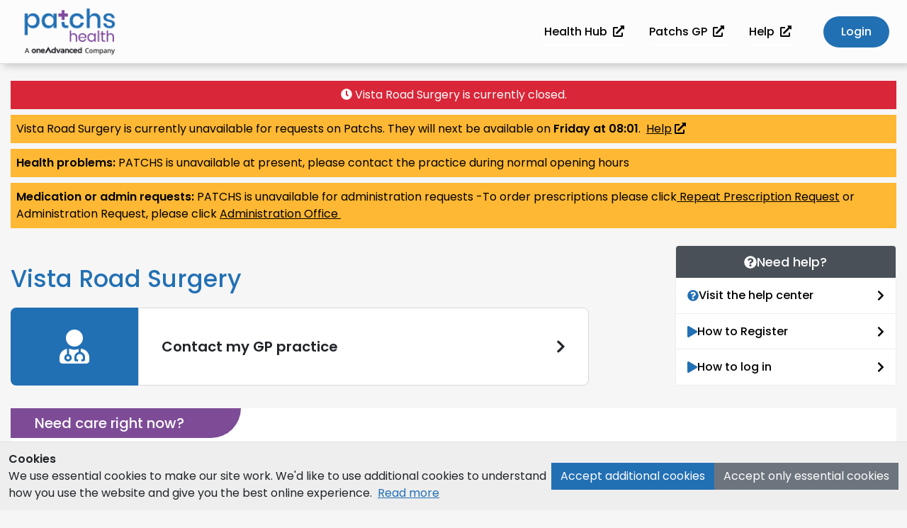

--- FILE ---
content_type: text/html; charset=utf-8
request_url: https://patchs.ai/practice/vistaroadsurgery
body_size: 1369
content:
<!DOCTYPE html>
<html lang=en>
<head>
    <meta charset=utf-8>
    <meta http-equiv=X-UA-Compatible content="IE=edge">
    <meta name="viewport" content="width=device-width, initial-scale=1.0" />
    <title>PATCHS</title>
    <link href="/static/vue/css/chunk-vendors-v2.css?v=16f5b40a70a61563ad6158b56ae6410b" rel=preload as=style>
    <link href="/static/vue/css/app-v2.css?v=d29e9ef681ed7aca959cb0aa92c6ec26" rel=preload as=style>
    <link href="/static/vue/js/app-v2.js?v=b7ea75445439e09de5c6c9e702b5df06" rel=preload as=script>
    <link href="/static/vue/js/chunk-vendors-v2.js?v=05051b8c21eb01e5ea1fc7bcb8a2529d" rel=preload as=script>
    <link href="/static/vue/css/chunk-vendors-v2.css?v=16f5b40a70a61563ad6158b56ae6410b" rel=stylesheet>
    <link href="/static/vue/css/app-v2.css?v=d29e9ef681ed7aca959cb0aa92c6ec26" rel=stylesheet>

    <!-- pwa -->
    <link rel="manifest" href="/static/vue/manifest.json">
    <meta name="apple-touch-fullscreen" content="yes" />
    <meta name="apple-mobile-web-app-title" content="PATCHS" />
    <meta name="apple-mobile-web-app-status-bar-style" content="default" />
    <meta name="apple-mobile-web-app-capable" content="yes" />
    <meta name="mobile-web-app-capable" content="yes" />
    <meta name="theme-color" content="#3eb6ff">
    <meta name="msapplication-TileColor" content="#3eb6ff">

    <!-- favicons -->
    <link rel="icon" type="image/x-icon" href="/static/vue/favicon.ico" />
    <link rel="icon" type="image/png" sizes="32x32" href="/static/vue/img/icons/favicon-32x32.png">
    <link rel="icon" type="image/png" sizes="16x16" href="/static/vue/img/icons/favicon-16x16.png">

    <!-- ios icons -->
    <link rel="apple-touch-icon" href="/static/vue/img/icons/apple-touch-icon.png">
    <link rel="apple-touch-icon" sizes="60x60" href="/static/vue/img/icons/apple-touch-icon-60x60.png">
    <link rel="apple-touch-icon" sizes="76x76" href="/static/vue/img/icons/apple-touch-icon-76x76.png">
    <link rel="apple-touch-icon" sizes="120x120" href="/static/vue/img/icons/apple-touch-icon-120x120.png">
    <link rel="apple-touch-icon" sizes="152x152" href="/static/vue/img/icons/apple-touch-icon-152x152.png">
    <link rel="apple-touch-icon" sizes="180x180" href="/static/vue/img/icons/apple-touch-icon-180x180.png">

    <!-- ios startup -->
    <link rel="apple-touch-startup-image" href="/static/vue/img/splash-screen/apple-splash-2048-2732.jpg" media="(device-width: 1024px) and (device-height: 1366px) and (-webkit-device-pixel-ratio: 2) and (orientation: portrait)">
    <link rel="apple-touch-startup-image" href="/static/vue/img/splash-screen/apple-splash-2732-2048.jpg" media="(device-width: 1024px) and (device-height: 1366px) and (-webkit-device-pixel-ratio: 2) and (orientation: landscape)">
    <link rel="apple-touch-startup-image" href="/static/vue/img/splash-screen/apple-splash-1668-2388.jpg" media="(device-width: 834px) and (device-height: 1194px) and (-webkit-device-pixel-ratio: 2) and (orientation: portrait)">
    <link rel="apple-touch-startup-image" href="/static/vue/img/splash-screen/apple-splash-2388-1668.jpg" media="(device-width: 834px) and (device-height: 1194px) and (-webkit-device-pixel-ratio: 2) and (orientation: landscape)">
    <link rel="apple-touch-startup-image" href="/static/vue/img/splash-screen/apple-splash-1536-2048.jpg" media="(device-width: 768px) and (device-height: 1024px) and (-webkit-device-pixel-ratio: 2) and (orientation: portrait)">
    <link rel="apple-touch-startup-image" href="/static/vue/img/splash-screen/apple-splash-2048-1536.jpg" media="(device-width: 768px) and (device-height: 1024px) and (-webkit-device-pixel-ratio: 2) and (orientation: landscape)">
    <link rel="apple-touch-startup-image" href="/static/vue/img/splash-screen/apple-splash-1668-2224.jpg" media="(device-width: 834px) and (device-height: 1112px) and (-webkit-device-pixel-ratio: 2) and (orientation: portrait)">
    <link rel="apple-touch-startup-image" href="/static/vue/img/splash-screen/apple-splash-2224-1668.jpg" media="(device-width: 834px) and (device-height: 1112px) and (-webkit-device-pixel-ratio: 2) and (orientation: landscape)">
    <link rel="apple-touch-startup-image" href="/static/vue/img/splash-screen/apple-splash-1620-2160.jpg" media="(device-width: 810px) and (device-height: 1080px) and (-webkit-device-pixel-ratio: 2) and (orientation: portrait)">
    <link rel="apple-touch-startup-image" href="/static/vue/img/splash-screen/apple-splash-2160-1620.jpg" media="(device-width: 810px) and (device-height: 1080px) and (-webkit-device-pixel-ratio: 2) and (orientation: landscape)">
    <link rel="apple-touch-startup-image" href="/static/vue/img/splash-screen/apple-splash-1242-2688.jpg" media="(device-width: 414px) and (device-height: 896px) and (-webkit-device-pixel-ratio: 3) and (orientation: portrait)">
    <link rel="apple-touch-startup-image" href="/static/vue/img/splash-screen/apple-splash-2688-1242.jpg" media="(device-width: 414px) and (device-height: 896px) and (-webkit-device-pixel-ratio: 3) and (orientation: landscape)">
    <link rel="apple-touch-startup-image" href="/static/vue/img/splash-screen/apple-splash-1125-2436.jpg" media="(device-width: 375px) and (device-height: 812px) and (-webkit-device-pixel-ratio: 3) and (orientation: portrait)">
    <link rel="apple-touch-startup-image" href="/static/vue/img/splash-screen/apple-splash-2436-1125.jpg" media="(device-width: 375px) and (device-height: 812px) and (-webkit-device-pixel-ratio: 3) and (orientation: landscape)">
    <link rel="apple-touch-startup-image" href="/static/vue/img/splash-screen/apple-splash-828-1792.jpg" media="(device-width: 414px) and (device-height: 896px) and (-webkit-device-pixel-ratio: 2) and (orientation: portrait)">
    <link rel="apple-touch-startup-image" href="/static/vue/img/splash-screen/apple-splash-1792-828.jpg" media="(device-width: 414px) and (device-height: 896px) and (-webkit-device-pixel-ratio: 2) and (orientation: landscape)">
    <link rel="apple-touch-startup-image" href="/static/vue/img/splash-screen/apple-splash-1242-2208.jpg" media="(device-width: 414px) and (device-height: 736px) and (-webkit-device-pixel-ratio: 3) and (orientation: portrait)">
    <link rel="apple-touch-startup-image" href="/static/vue/img/splash-screen/apple-splash-2208-1242.jpg" media="(device-width: 414px) and (device-height: 736px) and (-webkit-device-pixel-ratio: 3) and (orientation: landscape)">
    <link rel="apple-touch-startup-image" href="/static/vue/img/splash-screen/apple-splash-750-1334.jpg" media="(device-width: 375px) and (device-height: 667px) and (-webkit-device-pixel-ratio: 2) and (orientation: portrait)">
    <link rel="apple-touch-startup-image" href="/static/vue/img/splash-screen/apple-splash-1334-750.jpg" media="(device-width: 375px) and (device-height: 667px) and (-webkit-device-pixel-ratio: 2) and (orientation: landscape)">
    <link rel="apple-touch-startup-image" href="/static/vue/img/splash-screen/apple-splash-640-1136.jpg" media="(device-width: 320px) and (device-height: 568px) and (-webkit-device-pixel-ratio: 2) and (orientation: portrait)">
    <link rel="apple-touch-startup-image" href="/static/vue/img/splash-screen/apple-splash-1136-640.jpg" media="(device-width: 320px) and (device-height: 568px) and (-webkit-device-pixel-ratio: 2) and (orientation: landscape)">
</head>
<body>
<noscript><strong>We're sorry but PATCHS doesn't work properly without JavaScript enabled. Please enable it to
    continue.</strong></noscript>
<div id=app></div>
<script type="text/javascript" src="https://www.nhsapp.service.nhs.uk/js/v1/nhsapp.js"></script>
<script type="text/javascript" src="/static/vue/js/chunk-vendors-v2.js?v=05051b8c21eb01e5ea1fc7bcb8a2529d"></script>
<script type="text/javascript" src="/static/vue/js/app-v2.js?v=b7ea75445439e09de5c6c9e702b5df06"></script>
<!--
 * Third-party licenses:
 * This bundle contains code from various third-party libraries.
 * For detailed license information, see: /static/vue/licenses.json
-->
</body>
</html>

--- FILE ---
content_type: text/css
request_url: https://patchs.ai/static/vue/css/app-v2.css?v=d29e9ef681ed7aca959cb0aa92c6ec26
body_size: 79239
content:
@import url(https://fonts.googleapis.com/css2?family=Poppins:wght@400;500;600&display=swap);@import url(https://fonts.googleapis.com/css?family=Avenir);.alert[data-v-2284d202]{padding:10px;font-size:14px;color:#fff;display:-webkit-box;display:-ms-flexbox;display:flex;-webkit-box-align:center;-ms-flex-align:center;align-items:center;border-radius:0}.alert-icon[data-v-2284d202]{margin-right:12px}.alert--warning[data-v-2284d202]{background-color:#ffb833;color:#000}.alert--success[data-v-2284d202]{background-color:#208337}.alert--error[data-v-2284d202]{background-color:#d92638}.alert--info[data-v-2284d202]{background-color:#2c7a9b}.nhs-app-return-banner[data-v-fd2e6c70]{font-size:16px;background-color:#fff;padding:15px 20px;color:#2270b4!important}a[data-v-fd2e6c70]:hover{text-decoration:none}#breakpoint-detector[data-v-4551ad94]{position:fixed;z-index:-1;visibility:hidden}.browser-unsupported[data-v-325a16c0]{padding:20px 20px 15px 20px}.browser-unsupported h1[data-v-325a16c0],.browser-unsupported h4[data-v-325a16c0]{margin-bottom:16px}.content[data-v-114c98f6]{display:-webkit-box;display:-ms-flexbox;display:flex;-webkit-box-orient:horizontal;-webkit-box-direction:normal;-ms-flex-direction:row;flex-direction:row;max-width:1300px;-webkit-box-align:center;-ms-flex-align:center;align-items:center;gap:48px}@media screen and (max-width:768px){.content[data-v-114c98f6]{-webkit-box-orient:vertical;-webkit-box-direction:normal;-ms-flex-direction:column;flex-direction:column;gap:16px}}button[data-v-5e775831]{--success:#208337;--danger:#d92638;--secondary:#6c757d;--warning:#ffb833;--primary:#2270b4;--white:#f7f7f7;--btn-bg-color:var(--primary);--btn-color:var(--white)}button[data-v-5e775831]:disabled{cursor:not-allowed}.btn[data-v-5e775831]{background-color:var(--btn-bg-color);font-weight:600;border-radius:0}.btn[data-v-5e775831],.btn[data-v-5e775831]:focus,.btn[data-v-5e775831]:hover{color:var(--btn-color)}.btn .main-text[data-v-5e775831]{white-space:pre}.btn[data-v-5e775831]:hover{-webkit-filter:brightness(.95);filter:brightness(.95)}.btn.form-control[data-v-5e775831]{background-color:var(--btn-bg-color);color:var(--btn-color)}.success[data-v-5e775831]{--btn-bg-color:var(--success)}.danger[data-v-5e775831]{--btn-bg-color:var(--danger)}.secondary[data-v-5e775831]{--btn-bg-color:var(--secondary)}.warning[data-v-5e775831]{--btn-bg-color:var(--warning);--btn-color:#000}.warning[data-v-5e775831]:hover{color:#000}.primary[data-v-5e775831]{--btn-bg-color:var(--primary)}.large[data-v-5e775831]{font-size:16px}.small[data-v-5e775831]{font-size:14px}.x-small[data-v-5e775831]{font-size:12px}.block[data-v-5e775831]{display:block}.inline[data-v-5e775831]{display:inline}@media(max-width:767.98px){.filter-dates>[data-v-c1d9071e],.filter-dates[data-v-c1d9071e]{width:100%}}@media(min-width:768px){.b-form-datepicker[data-v-c1d9071e]{min-width:10rem}}span.patchs-modal-title{font-size:1.1rem}.nhs-app-provider-banner[data-v-87b0bbac]{font-size:16px;background-color:#f0f4f5;border-bottom:1px solid #d8dde0;border-top:1px solid #d8dde0;padding:15px 20px}@media screen and (max-width:400px){.nhs-app-provider-banner[data-v-87b0bbac]{font-size:15px}}@media screen and (max-width:366px){.nhs-app-provider-banner[data-v-87b0bbac]{font-size:14px}}[data-v-59094cc8]{font-family:sofia-pro,Poppins,sans-serif!important}.navbar[data-v-59094cc8]{background-color:#fff;padding-right:0;padding-left:0;font-size:17px!important}html[data-modal-enabled=true] .navbar[data-v-59094cc8]{position:fixed!important;width:100%}.nav-item .nav-link[data-v-59094cc8]{position:relative}.nav-item .nav-link[data-v-59094cc8]:after{content:"";background-color:#fff;height:2px;width:100%;position:absolute;bottom:5px;left:0}.container[data-v-59094cc8]{padding:0}.navbar-light .navbar-nav .nav-link[data-v-59094cc8]:hover{text-decoration:none;color:#2270b4!important}.navbar-light .navbar-nav .nav-link[data-v-59094cc8]:hover:after{background-color:#2270b4}.navbar-light .navbar-nav .nav-link[data-v-59094cc8]{padding:12.5px 5px 12.5px 0;font-size:16px;color:#000!important}.nav-link-text[data-v-59094cc8]{color:#000!important}.nav-link-text[data-v-59094cc8]:hover{text-decoration:none;color:#2270b4!important}.navbar-link a[data-v-59094cc8]{color:#fff!important}.dropdown-item .span[data-v-59094cc8]{color:#000!important}[data-v-59094cc8] .dropdown .nav-link{padding-top:12.5px;color:#000!important}[data-v-59094cc8] .dropdown .nav-link:hover{color:#2270b4!important}.nav_btn[data-v-59094cc8]{margin-right:30px}@media screen and (max-width:1098px){.nav_btn[data-v-59094cc8]{margin-right:11px}}.contactButtonContainer[data-v-59094cc8]{margin-left:10px;margin-top:3px}.contactButtonContainer .nav-link[data-v-59094cc8]:after{display:none!important}@media screen and (max-width:991px){.contactButtonContainer[data-v-59094cc8]{margin-left:0;margin-bottom:20px}}.contactButtonContainer.contactButton .nav-link[data-v-59094cc8]{padding:10px 25px!important;display:inline-block;background-color:#2270b4;border-radius:70px;color:#fff!important}.contactButtonContainer.contactButton .nav-link[data-v-59094cc8]:focus,.contactButtonContainer.contactButton .nav-link[data-v-59094cc8]:hover{color:#fff!important}.dropdown.primary_col_background button[data-v-59094cc8]{background-color:#2270b4!important;border-color:#2270b4!important}.full_width_dropdown_btn[data-v-59094cc8]{margin-bottom:12px;width:100%}.full_width_dropdown_btn ul.dropdown-menu[data-v-59094cc8]{width:100%;text-align:center}.margin-top-20[data-v-59094cc8]{margin-top:20px}.fa[data-v-59094cc8]{display:block}h1[data-v-59094cc8]{font-size:2.2rem;color:#2270b4}.h1-patchs-logo[data-v-59094cc8]{max-width:125px}a[data-v-59094cc8]{color:#2270b4}.nav_main[data-v-59094cc8]{padding:0 25px;-webkit-box-shadow:5px 3px 10px rgba(0,0,0,.2);box-shadow:5px 3px 10px rgba(0,0,0,.2)}.form-control[data-v-59094cc8]{margin-bottom:10px}.invalid-feedback[data-v-59094cc8]{margin-top:-10px;margin-bottom:10px}.clickable-row[data-v-59094cc8]{cursor:pointer}#logo-id[data-v-59094cc8]{max-width:147px}.logo-image[data-v-59094cc8]{height:79px;width:auto}@media(max-width:991px){.logo-image[data-v-59094cc8]{height:auto;max-height:60px}}.no-text-wrap[data-v-186f8fec]{white-space:nowrap}.input-wrapper[data-v-49a8af5a]{margin-bottom:15px}.input-label[data-v-49a8af5a]{margin-bottom:0}.textarea[data-v-49a8af5a]{border-radius:6px;border:2px solid #ccc;width:100%;padding:10px 40px 10px 15px}.textarea[data-v-49a8af5a]:focus{outline-color:#2270b4;background-color:rgba(34,112,180,.07)}.textarea.is-error[data-v-49a8af5a]:focus{outline-color:#d92638;background-color:rgba(217,38,56,.07)}.is-success[data-v-49a8af5a]{border-color:#208337}.is-error[data-v-49a8af5a]{border-color:#d92638}.element-wrapper[data-v-49a8af5a]{position:relative}.validation-icon[data-v-49a8af5a]{position:absolute;right:15px;top:50%;-webkit-transform:translateY(-50%);transform:translateY(-50%)}.validation-icon--error[data-v-49a8af5a]{color:#d92638}.validation-icon--success[data-v-49a8af5a]{color:#208337}.error-message[data-v-49a8af5a]{color:#d92638;font-size:14px;margin-top:4px}.input-help[data-v-49a8af5a]{display:block;margin-bottom:10px;color:#666}.btn-primary[data-v-15a89a5c]{cursor:pointer;width:100%}.feedback-warning[data-v-15a89a5c]{font-size:16px}.patient-nav-wrapper[data-v-5065334a]{all:inherit;margin:0;width:auto;gap:0 1em}.navbar-light .navbar-nav .nav_btn--request>a[data-v-5065334a]{background-color:#2270b4;border-radius:6px}.navbar-light .navbar-nav .nav_btn--request>a[data-v-5065334a]:hover{background-color:#1a5589;border-bottom:var(--border-bottom-color) solid 2px}.navbar-light .navbar-nav .nav_btn--request .nav-link[data-v-5065334a]{color:#f7f7f7}.navbar-light .navbar-nav .nav_btn:not(.nav_btn--request) .nav-link[data-v-5065334a]{padding:6px 0}.navbar-light .navbar-nav .nav-link[data-v-5065334a]{padding:6px 12px}[data-v-47b5715b] .dropdown-menu{max-height:80vh;overflow-y:auto}#inboxRequestCountBubbleBig[data-v-7bec512c]{width:28px;height:26px;text-align:center;background:#2270b4;border-radius:50%;color:#fff}#inboxRequestCountBubbleSmall[data-v-7bec512c]{width:25px;height:23px;text-align:center;background:#2270b4;border-radius:50%;color:#fff}.animate[data-v-7bec512c]{-webkit-animation-name:newNotificationAnimation-7bec512c;animation-name:newNotificationAnimation-7bec512c;-webkit-animation-duration:1s;animation-duration:1s;-webkit-animation-iteration-count:8;animation-iteration-count:8}@-webkit-keyframes newNotificationAnimation-7bec512c{20%{transform:scale(1.1);-webkit-transform:scale(1.1)}40%{background-color:#d92638}45%{background-color:#d92638}80%{transform:scale(1.1);-webkit-transform:scale(1.1)}}@keyframes newNotificationAnimation-7bec512c{20%{transform:scale(1.1);-webkit-transform:scale(1.1)}40%{background-color:#d92638}45%{background-color:#d92638}80%{transform:scale(1.1);-webkit-transform:scale(1.1)}}.unlinked[data-v-2b9cbad8]{color:var(--unlinked)}.linked[data-v-2b9cbad8]{color:var(--linked)}.tpp-status[data-v-2b9cbad8]{display:-webkit-inline-box;display:-ms-inline-flexbox;display:inline-flex;-ms-flex-wrap:nowrap;flex-wrap:nowrap;gap:8px;-webkit-box-align:center;-ms-flex-align:center;align-items:center;-ms-flex-item-align:center;align-self:center;margin-right:16px;border-radius:8px;padding:4px;height:-webkit-fit-content;height:-moz-fit-content;height:fit-content;background-color:#eee;--unlinked:#d92638;--linked:#208337}@media(max-width:993px){.tpp-status[data-v-2b9cbad8]{-ms-flex-item-align:start;align-self:start}}.help[data-v-2b9cbad8]{white-space:nowrap;overflow:hidden;font-size:.8rem;font-weight:600}.status-text[data-v-2b9cbad8]{white-space:nowrap;font-size:.75rem;font-weight:400;color:#495057;padding:4px}.status-text--unlinked[data-v-2b9cbad8]{color:var(--unlinked)}svg[data-v-2b9cbad8]:first-child{margin-left:4px}html[data-modal-enabled=true] .patient-nav-main[data-v-65dcedae]{position:fixed!important;width:100%}html[data-modal-enabled=true] .patient-nav-main .navbar[data-v-65dcedae]{position:static!important;width:auto}[data-cy=patchs-navbar].nav_main--staff[data-v-65dcedae] .nav-item.b-nav-dropdown,[data-cy=patchs-navbar].nav_main--staff[data-v-65dcedae] .nav_btn{border-bottom:2px solid transparent;-webkit-transition:border-color .2s ease;transition:border-color .2s ease}[data-cy=patchs-navbar].nav_main--staff[data-v-65dcedae] .nav-item.b-nav-dropdown a,[data-cy=patchs-navbar].nav_main--staff[data-v-65dcedae] .nav_btn a{border-bottom:none!important}[data-cy=patchs-navbar].nav_main--staff[data-v-65dcedae] .nav-item.b-nav-dropdown.nav_btn--active,[data-cy=patchs-navbar].nav_main--staff[data-v-65dcedae] .nav-item.b-nav-dropdown>a:focus-visible,[data-cy=patchs-navbar].nav_main--staff[data-v-65dcedae] .nav-item.b-nav-dropdown>a:focus-within,[data-cy=patchs-navbar].nav_main--staff[data-v-65dcedae] .nav-item.b-nav-dropdown>a:hover,[data-cy=patchs-navbar].nav_main--staff[data-v-65dcedae] .nav_btn.nav_btn--active,[data-cy=patchs-navbar].nav_main--staff[data-v-65dcedae] .nav_btn>a:focus-visible,[data-cy=patchs-navbar].nav_main--staff[data-v-65dcedae] .nav_btn>a:focus-within,[data-cy=patchs-navbar].nav_main--staff[data-v-65dcedae] .nav_btn>a:hover{border-bottom:var(--border-bottom-color) solid 2px}[data-cy=patchs-navbar].nav_main--staff[data-v-65dcedae] .nav-item.b-nav-dropdown.nav_btn--active>a:focus-visible,[data-cy=patchs-navbar].nav_main--staff[data-v-65dcedae] .nav-item.b-nav-dropdown.nav_btn--active>a:focus-within,[data-cy=patchs-navbar].nav_main--staff[data-v-65dcedae] .nav-item.b-nav-dropdown.nav_btn--active>a:hover,[data-cy=patchs-navbar].nav_main--staff[data-v-65dcedae] .nav_btn.nav_btn--active>a:focus-visible,[data-cy=patchs-navbar].nav_main--staff[data-v-65dcedae] .nav_btn.nav_btn--active>a:focus-within,[data-cy=patchs-navbar].nav_main--staff[data-v-65dcedae] .nav_btn.nav_btn--active>a:hover{border-bottom:2px solid transparent}[data-cy=patchs-navbar].nav_main--staff[data-v-65dcedae] .nav-item.b-nav-dropdown>a:focus-visible,[data-cy=patchs-navbar].nav_main--staff[data-v-65dcedae] .nav-item.b-nav-dropdown>a:focus-within,[data-cy=patchs-navbar].nav_main--staff[data-v-65dcedae] .nav_btn>a:focus-visible,[data-cy=patchs-navbar].nav_main--staff[data-v-65dcedae] .nav_btn>a:focus-within{outline-width:3px;outline-offset:5px}[data-cy=patchs-navbar].nav_main--staff[data-v-65dcedae] :not(.dropdown-menu)>.nav-item.b-nav-dropdown,[data-cy=patchs-navbar].nav_main--staff[data-v-65dcedae] :not(.dropdown-menu)>.nav_btn{margin-right:11px;height:-webkit-fit-content;height:-moz-fit-content;height:fit-content}[data-cy=patchs-navbar].nav_main--staff[data-v-65dcedae] .nav-item.b-nav-dropdown.practice_dropdown,[data-cy=patchs-navbar].nav_main--staff[data-v-65dcedae] .nav_btn.practice_dropdown{margin-right:4px}[data-cy=patchs-navbar].nav_main--staff[data-v-65dcedae] .nav-item.b-nav-dropdown.navbar_practice_name,[data-cy=patchs-navbar].nav_main--staff[data-v-65dcedae] .nav_btn.navbar_practice_name{margin-right:4px;border-bottom:0}.navbar[data-v-65dcedae],.patient-nav-main[data-v-65dcedae]{background-color:#fcfcfc;--patchs-blue:#2270b4;--border-bottom-color:var(--patchs-blue);--active-color:var(--patchs-blue);--text-color:#495057}.navbar[data-v-65dcedae] .nav-item,.patient-nav-main[data-v-65dcedae] .nav-item{color:var(--text-color)}.navbar[data-v-65dcedae] .nav-item.show,.navbar[data-v-65dcedae] .nav-item:hover,.patient-nav-main[data-v-65dcedae] .nav-item.show,.patient-nav-main[data-v-65dcedae] .nav-item:hover{border-bottom:var(--border-bottom-color) solid 2px;background:#f6f6f6}.navbar.navbar-light .navbar-nav[data-v-65dcedae] .nav-link,.navbar.navbar-light .navbar-nav[data-v-65dcedae] .nav-link:hover,.patient-nav-main.navbar-light .navbar-nav[data-v-65dcedae] .nav-link,.patient-nav-main.navbar-light .navbar-nav[data-v-65dcedae] .nav-link:hover{color:var(--text-color)}.navbar.navbar-light .navbar-nav[data-v-65dcedae] .nav-link.active,.patient-nav-main.navbar-light .navbar-nav[data-v-65dcedae] .nav-link.active{color:var(--active-color)}.navbar .navbar-collapse.collapse.show .patient-nav-wrapper[data-v-65dcedae],.navbar .navbar-collapse.collapse.show ul.navbar-nav[data-v-65dcedae],.navbar .navbar-light .navbar-nav .patient-nav-wrapper[data-v-65dcedae],.navbar .navbar-light .navbar-nav ul.navbar-nav[data-v-65dcedae],.patient-nav-main .navbar-collapse.collapse.show .patient-nav-wrapper[data-v-65dcedae],.patient-nav-main .navbar-collapse.collapse.show ul.navbar-nav[data-v-65dcedae],.patient-nav-main .navbar-light .navbar-nav .patient-nav-wrapper[data-v-65dcedae],.patient-nav-main .navbar-light .navbar-nav ul.navbar-nav[data-v-65dcedae]{gap:2px 1em}.navbar .navbar-collapse.collapse.show .patient-nav-wrapper .nav-item[data-v-65dcedae],.navbar .navbar-collapse.collapse.show ul.navbar-nav .nav-item[data-v-65dcedae],.navbar .navbar-light .navbar-nav .patient-nav-wrapper .nav-item[data-v-65dcedae],.navbar .navbar-light .navbar-nav ul.navbar-nav .nav-item[data-v-65dcedae],.patient-nav-main .navbar-collapse.collapse.show .patient-nav-wrapper .nav-item[data-v-65dcedae],.patient-nav-main .navbar-collapse.collapse.show ul.navbar-nav .nav-item[data-v-65dcedae],.patient-nav-main .navbar-light .navbar-nav .patient-nav-wrapper .nav-item[data-v-65dcedae],.patient-nav-main .navbar-light .navbar-nav ul.navbar-nav .nav-item[data-v-65dcedae]{width:-webkit-fit-content;width:-moz-fit-content;width:fit-content}.navbar .navbar-collapse.collapse.show[data-v-65dcedae] .nav-item.b-nav-dropdown,.navbar .navbar-collapse.collapse.show[data-v-65dcedae] .nav_btn,.navbar .navbar-light .navbar-nav[data-v-65dcedae] .nav-item.b-nav-dropdown,.navbar .navbar-light .navbar-nav[data-v-65dcedae] .nav_btn,.patient-nav-main .navbar-collapse.collapse.show[data-v-65dcedae] .nav-item.b-nav-dropdown,.patient-nav-main .navbar-collapse.collapse.show[data-v-65dcedae] .nav_btn,.patient-nav-main .navbar-light .navbar-nav[data-v-65dcedae] .nav-item.b-nav-dropdown,.patient-nav-main .navbar-light .navbar-nav[data-v-65dcedae] .nav_btn{margin-right:0;border-bottom:2px solid transparent;width:-webkit-fit-content;width:-moz-fit-content;width:fit-content}.navbar .navbar-collapse.collapse.show[data-v-65dcedae] .nav-item.b-nav-dropdown a,.navbar .navbar-collapse.collapse.show[data-v-65dcedae] .nav_btn a,.navbar .navbar-light .navbar-nav[data-v-65dcedae] .nav-item.b-nav-dropdown a,.navbar .navbar-light .navbar-nav[data-v-65dcedae] .nav_btn a,.patient-nav-main .navbar-collapse.collapse.show[data-v-65dcedae] .nav-item.b-nav-dropdown a,.patient-nav-main .navbar-collapse.collapse.show[data-v-65dcedae] .nav_btn a,.patient-nav-main .navbar-light .navbar-nav[data-v-65dcedae] .nav-item.b-nav-dropdown a,.patient-nav-main .navbar-light .navbar-nav[data-v-65dcedae] .nav_btn a{border-bottom:2px solid transparent}.navbar .navbar-collapse.collapse.show[data-v-65dcedae] .nav-item.b-nav-dropdown.nav_btn--active,.navbar .navbar-collapse.collapse.show[data-v-65dcedae] .nav-item.b-nav-dropdown>a:focus-visible,.navbar .navbar-collapse.collapse.show[data-v-65dcedae] .nav-item.b-nav-dropdown>a:focus-within,.navbar .navbar-collapse.collapse.show[data-v-65dcedae] .nav-item.b-nav-dropdown>a:hover,.navbar .navbar-collapse.collapse.show[data-v-65dcedae] .nav_btn.nav_btn--active,.navbar .navbar-collapse.collapse.show[data-v-65dcedae] .nav_btn>a:focus-visible,.navbar .navbar-collapse.collapse.show[data-v-65dcedae] .nav_btn>a:focus-within,.navbar .navbar-collapse.collapse.show[data-v-65dcedae] .nav_btn>a:hover,.navbar .navbar-light .navbar-nav[data-v-65dcedae] .nav-item.b-nav-dropdown.nav_btn--active,.navbar .navbar-light .navbar-nav[data-v-65dcedae] .nav-item.b-nav-dropdown>a:focus-visible,.navbar .navbar-light .navbar-nav[data-v-65dcedae] .nav-item.b-nav-dropdown>a:focus-within,.navbar .navbar-light .navbar-nav[data-v-65dcedae] .nav-item.b-nav-dropdown>a:hover,.navbar .navbar-light .navbar-nav[data-v-65dcedae] .nav_btn.nav_btn--active,.navbar .navbar-light .navbar-nav[data-v-65dcedae] .nav_btn>a:focus-visible,.navbar .navbar-light .navbar-nav[data-v-65dcedae] .nav_btn>a:focus-within,.navbar .navbar-light .navbar-nav[data-v-65dcedae] .nav_btn>a:hover,.patient-nav-main .navbar-collapse.collapse.show[data-v-65dcedae] .nav-item.b-nav-dropdown.nav_btn--active,.patient-nav-main .navbar-collapse.collapse.show[data-v-65dcedae] .nav-item.b-nav-dropdown>a:focus-visible,.patient-nav-main .navbar-collapse.collapse.show[data-v-65dcedae] .nav-item.b-nav-dropdown>a:focus-within,.patient-nav-main .navbar-collapse.collapse.show[data-v-65dcedae] .nav-item.b-nav-dropdown>a:hover,.patient-nav-main .navbar-collapse.collapse.show[data-v-65dcedae] .nav_btn.nav_btn--active,.patient-nav-main .navbar-collapse.collapse.show[data-v-65dcedae] .nav_btn>a:focus-visible,.patient-nav-main .navbar-collapse.collapse.show[data-v-65dcedae] .nav_btn>a:focus-within,.patient-nav-main .navbar-collapse.collapse.show[data-v-65dcedae] .nav_btn>a:hover,.patient-nav-main .navbar-light .navbar-nav[data-v-65dcedae] .nav-item.b-nav-dropdown.nav_btn--active,.patient-nav-main .navbar-light .navbar-nav[data-v-65dcedae] .nav-item.b-nav-dropdown>a:focus-visible,.patient-nav-main .navbar-light .navbar-nav[data-v-65dcedae] .nav-item.b-nav-dropdown>a:focus-within,.patient-nav-main .navbar-light .navbar-nav[data-v-65dcedae] .nav-item.b-nav-dropdown>a:hover,.patient-nav-main .navbar-light .navbar-nav[data-v-65dcedae] .nav_btn.nav_btn--active,.patient-nav-main .navbar-light .navbar-nav[data-v-65dcedae] .nav_btn>a:focus-visible,.patient-nav-main .navbar-light .navbar-nav[data-v-65dcedae] .nav_btn>a:focus-within,.patient-nav-main .navbar-light .navbar-nav[data-v-65dcedae] .nav_btn>a:hover{border-bottom:var(--border-bottom-color) solid 2px}.navbar .navbar-collapse.collapse.show[data-v-65dcedae] .nav-item.b-nav-dropdown.nav_btn--active>a:focus-visible,.navbar .navbar-collapse.collapse.show[data-v-65dcedae] .nav-item.b-nav-dropdown.nav_btn--active>a:focus-within,.navbar .navbar-collapse.collapse.show[data-v-65dcedae] .nav-item.b-nav-dropdown.nav_btn--active>a:hover,.navbar .navbar-collapse.collapse.show[data-v-65dcedae] .nav_btn.nav_btn--active>a:focus-visible,.navbar .navbar-collapse.collapse.show[data-v-65dcedae] .nav_btn.nav_btn--active>a:focus-within,.navbar .navbar-collapse.collapse.show[data-v-65dcedae] .nav_btn.nav_btn--active>a:hover,.navbar .navbar-light .navbar-nav[data-v-65dcedae] .nav-item.b-nav-dropdown.nav_btn--active>a:focus-visible,.navbar .navbar-light .navbar-nav[data-v-65dcedae] .nav-item.b-nav-dropdown.nav_btn--active>a:focus-within,.navbar .navbar-light .navbar-nav[data-v-65dcedae] .nav-item.b-nav-dropdown.nav_btn--active>a:hover,.navbar .navbar-light .navbar-nav[data-v-65dcedae] .nav_btn.nav_btn--active>a:focus-visible,.navbar .navbar-light .navbar-nav[data-v-65dcedae] .nav_btn.nav_btn--active>a:focus-within,.navbar .navbar-light .navbar-nav[data-v-65dcedae] .nav_btn.nav_btn--active>a:hover,.patient-nav-main .navbar-collapse.collapse.show[data-v-65dcedae] .nav-item.b-nav-dropdown.nav_btn--active>a:focus-visible,.patient-nav-main .navbar-collapse.collapse.show[data-v-65dcedae] .nav-item.b-nav-dropdown.nav_btn--active>a:focus-within,.patient-nav-main .navbar-collapse.collapse.show[data-v-65dcedae] .nav-item.b-nav-dropdown.nav_btn--active>a:hover,.patient-nav-main .navbar-collapse.collapse.show[data-v-65dcedae] .nav_btn.nav_btn--active>a:focus-visible,.patient-nav-main .navbar-collapse.collapse.show[data-v-65dcedae] .nav_btn.nav_btn--active>a:focus-within,.patient-nav-main .navbar-collapse.collapse.show[data-v-65dcedae] .nav_btn.nav_btn--active>a:hover,.patient-nav-main .navbar-light .navbar-nav[data-v-65dcedae] .nav-item.b-nav-dropdown.nav_btn--active>a:focus-visible,.patient-nav-main .navbar-light .navbar-nav[data-v-65dcedae] .nav-item.b-nav-dropdown.nav_btn--active>a:focus-within,.patient-nav-main .navbar-light .navbar-nav[data-v-65dcedae] .nav-item.b-nav-dropdown.nav_btn--active>a:hover,.patient-nav-main .navbar-light .navbar-nav[data-v-65dcedae] .nav_btn.nav_btn--active>a:focus-visible,.patient-nav-main .navbar-light .navbar-nav[data-v-65dcedae] .nav_btn.nav_btn--active>a:focus-within,.patient-nav-main .navbar-light .navbar-nav[data-v-65dcedae] .nav_btn.nav_btn--active>a:hover{border-bottom:2px solid transparent}.navbar .navbar-collapse.collapse.show[data-v-65dcedae] .nav-item.b-nav-dropdown>a:focus-visible,.navbar .navbar-collapse.collapse.show[data-v-65dcedae] .nav-item.b-nav-dropdown>a:focus-within,.navbar .navbar-collapse.collapse.show[data-v-65dcedae] .nav_btn>a:focus-visible,.navbar .navbar-collapse.collapse.show[data-v-65dcedae] .nav_btn>a:focus-within,.navbar .navbar-light .navbar-nav[data-v-65dcedae] .nav-item.b-nav-dropdown>a:focus-visible,.navbar .navbar-light .navbar-nav[data-v-65dcedae] .nav-item.b-nav-dropdown>a:focus-within,.navbar .navbar-light .navbar-nav[data-v-65dcedae] .nav_btn>a:focus-visible,.navbar .navbar-light .navbar-nav[data-v-65dcedae] .nav_btn>a:focus-within,.patient-nav-main .navbar-collapse.collapse.show[data-v-65dcedae] .nav-item.b-nav-dropdown>a:focus-visible,.patient-nav-main .navbar-collapse.collapse.show[data-v-65dcedae] .nav-item.b-nav-dropdown>a:focus-within,.patient-nav-main .navbar-collapse.collapse.show[data-v-65dcedae] .nav_btn>a:focus-visible,.patient-nav-main .navbar-collapse.collapse.show[data-v-65dcedae] .nav_btn>a:focus-within,.patient-nav-main .navbar-light .navbar-nav[data-v-65dcedae] .nav-item.b-nav-dropdown>a:focus-visible,.patient-nav-main .navbar-light .navbar-nav[data-v-65dcedae] .nav-item.b-nav-dropdown>a:focus-within,.patient-nav-main .navbar-light .navbar-nav[data-v-65dcedae] .nav_btn>a:focus-visible,.patient-nav-main .navbar-light .navbar-nav[data-v-65dcedae] .nav_btn>a:focus-within{outline-width:3px;outline-offset:5px}.navbar .navbar-collapse.collapse.show .nav-link[data-v-65dcedae],.navbar .navbar-light .navbar-nav .nav-link[data-v-65dcedae],.patient-nav-main .navbar-collapse.collapse.show .nav-link[data-v-65dcedae],.patient-nav-main .navbar-light .navbar-nav .nav-link[data-v-65dcedae]{color:var(--text-color)}.navbar .navbar-collapse.collapse.show .nav-link.active[data-v-65dcedae],.navbar .navbar-light .navbar-nav .nav-link.active[data-v-65dcedae],.patient-nav-main .navbar-collapse.collapse.show .nav-link.active[data-v-65dcedae],.patient-nav-main .navbar-light .navbar-nav .nav-link.active[data-v-65dcedae]{color:var(--active-color)}.navbar .navbar-collapse.collapse.show[data-v-65dcedae] .nav_btn.nav_btn--request .nav-link,.navbar .navbar-light .navbar-nav[data-v-65dcedae] .nav_btn.nav_btn--request .nav-link,.patient-nav-main .navbar-collapse.collapse.show[data-v-65dcedae] .nav_btn.nav_btn--request .nav-link,.patient-nav-main .navbar-light .navbar-nav[data-v-65dcedae] .nav_btn.nav_btn--request .nav-link{color:#f7f7f7;border-bottom:2px solid #fff;margin-inline:-4px}.navbar .navbar-collapse.collapse.show[data-v-65dcedae] .nav_btn.nav_btn--request:hover,.navbar .navbar-light .navbar-nav[data-v-65dcedae] .nav_btn.nav_btn--request:hover,.patient-nav-main .navbar-collapse.collapse.show[data-v-65dcedae] .nav_btn.nav_btn--request:hover,.patient-nav-main .navbar-light .navbar-nav[data-v-65dcedae] .nav_btn.nav_btn--request:hover{color:#f7f7f7;border-bottom:var(--border-bottom-color) solid 2px}.navbar .navbar-collapse.collapse.show[data-v-65dcedae] .nav_btn.nav_btn--request:focus-within,.navbar .navbar-light .navbar-nav[data-v-65dcedae] .nav_btn.nav_btn--request:focus-within,.patient-nav-main .navbar-collapse.collapse.show[data-v-65dcedae] .nav_btn.nav_btn--request:focus-within,.patient-nav-main .navbar-light .navbar-nav[data-v-65dcedae] .nav_btn.nav_btn--request:focus-within{color:#f7f7f7;border-bottom:var(--border-bottom-color) solid 2px}[data-v-65dcedae] .dropdown-menu>.nav_btn{width:95%!important}.dropdown.primary_col_background button[data-v-65dcedae]{background-color:#2270b4!important;border-color:#2270b4!important}.full_width_dropdown_btn[data-v-65dcedae]{margin-bottom:12px;width:100%}.full_width_dropdown_btn ul.dropdown-menu[data-v-65dcedae]{width:100%;text-align:center}.urgent_col_background[data-v-65dcedae]{background-color:red!important;border-color:red!important}.not_urgent_col_background[data-v-65dcedae]{background-color:green!important;border-color:green!important}.fa[data-v-65dcedae]{display:block}h1[data-v-65dcedae]{font-size:2.2rem;color:#2270b4}.h1-patchs-logo[data-v-65dcedae]{max-width:125px}a[data-v-65dcedae]{color:#2270b4}.form-control[data-v-65dcedae]{margin-bottom:10px}.invalid-feedback[data-v-65dcedae]{margin-top:-10px;margin-bottom:10px}.clickable-row[data-v-65dcedae]{cursor:pointer}#logo-id[data-v-65dcedae]{max-width:180px}@media(max-width:993px){.navbar.navbar-light .navbar-brand[data-v-65dcedae]{-webkit-box-flex:1;-ms-flex:1;flex:1}}.nav_main[data-v-65dcedae]{padding-top:0;padding-bottom:0}html[data-modal-enabled=true] .navbar[data-v-65dcedae]{position:fixed!important;width:100%}.navbar-light .navbar-nav[data-v-65dcedae]{width:100%;-webkit-box-pack:end;-ms-flex-pack:end;justify-content:end}@media(min-width:992px){.navbar-light .navbar-nav[data-v-65dcedae]{-webkit-box-align:center;-ms-flex-align:center;align-items:center}}.navbar-light .navbar-nav>.practice-wrapper--patient[data-v-65dcedae]{-webkit-box-flex:1;-ms-flex-positive:1;flex-grow:1}.navbar-light .navbar-nav .nav_btn--active a[data-v-65dcedae]{outline-offset:5px}.navbar-light .navbar-nav .practice-wrapper[data-v-65dcedae]{display:-webkit-box;display:-ms-flexbox;display:flex;-webkit-box-align:center;-ms-flex-align:center;align-items:center}.navbar-light .navbar-nav .practice-wrapper .navbar-text[data-v-65dcedae]{padding-top:0;padding-bottom:0}.navbar-collapse.collapse:not(.show) .nav_btn--patient[data-v-65dcedae],.navbar-collapse.collapse[data-v-65dcedae]:not(.show) .nav_btn--patient{display:none}.navbar-light .navbar-nav[data-v-65dcedae] .navbar_practice_name,.navbar-light .navbar-nav[data-v-65dcedae] .practice_dropdown .nav-link{color:#2270b4!important}.navbar-light .navbar-nav[data-v-65dcedae] .practice_dropdown .nav-link span{text-wrap:wrap}.navbar-light .navbar-nav[data-v-65dcedae] .show-alert .nav-link{color:orange!important}.logo-image[data-v-65dcedae]{height:65px}.logo-image--patient[data-v-65dcedae]{height:52px}@media(max-width:993px){.logo-image[data-v-65dcedae]{height:52px}.practice-wrapper[data-v-65dcedae]{gap:4px;-ms-flex-wrap:wrap;flex-wrap:wrap}}button.navbar-toggler[data-v-65dcedae]{padding:5px}.requestBubble[data-v-65dcedae]{position:relative;top:-14px;left:-4px;display:inline-block}@media screen and (max-width:1271px){.requestBubble[data-v-65dcedae]{position:relative;top:-4px;left:0}}.feedback-wrapper[data-v-65dcedae]{display:-webkit-box;display:-ms-flexbox;display:flex;-webkit-box-align:center;-ms-flex-align:center;align-items:center;gap:4px;margin-right:11px}.patient-score[data-v-65dcedae]{display:-webkit-inline-box;display:-ms-inline-flexbox;display:inline-flex;-webkit-box-align:center;-ms-flex-align:center;align-items:center;background:#fff;border:1px solid #e5e7eb;border-radius:8px;padding:8px 12px;-webkit-box-shadow:0 1px 2px rgba(0,0,0,.05);box-shadow:0 1px 2px rgba(0,0,0,.05);text-decoration:none;cursor:pointer;width:-webkit-fit-content;width:-moz-fit-content;width:fit-content}@media(max-width:991px){.patient-score[data-v-65dcedae]{margin-left:12px}}.patient-score[data-v-65dcedae]:hover{background:#f9fafb;border-color:#d1d5db}.score-value[data-v-65dcedae]{display:-webkit-box;display:-ms-flexbox;display:flex;-webkit-box-align:center;-ms-flex-align:center;align-items:center;color:#f59e0b;margin-right:12px}.score-value--no-details[data-v-65dcedae]{margin-right:0}.score-number[data-v-65dcedae]{font-size:20px;font-weight:700;color:#0891b2}.score-star[data-v-65dcedae]{font-size:18px;margin-left:4px}.score-details[data-v-65dcedae]{border-left:1px solid #e5e7eb;padding-left:12px}.score-label[data-v-65dcedae]{font-size:10px;font-weight:600;color:#6b7280;letter-spacing:.5px;margin-bottom:-2px}.score-change[data-v-65dcedae]{font-size:12px;font-weight:500;display:-webkit-box;display:-ms-flexbox;display:flex;-webkit-box-align:center;-ms-flex-align:center;align-items:center}.score-change.trend-up[data-v-65dcedae]{color:#16a34a}.score-change.trend-down[data-v-65dcedae]{color:#dc2626}.score-change.trend-unchanged[data-v-65dcedae]{color:#6b7280}.trend-equal[data-v-65dcedae]{color:#0891b2;padding-top:2px}.trend-text[data-v-65dcedae]{padding-top:3px;margin-left:2px}.trend-text--equal[data-v-65dcedae]{padding-top:0;color:#0891b2}[data-v-65dcedae] .support-phone-item{cursor:default!important;pointer-events:none!important}[data-v-65dcedae] .support-phone-item:active,[data-v-65dcedae] .support-phone-item:focus,[data-v-65dcedae] .support-phone-item:hover{background-color:#2270b4!important}[data-v-65dcedae] .support-phone-item:focus{outline:2px solid #fff!important;outline-offset:-2px!important}html[data-modal-enabled=true] .patient-nav-main[data-v-15df05ae]{position:fixed!important;width:100%}html[data-modal-enabled=true] .patient-nav-main .navbar[data-v-15df05ae]{position:static!important;width:auto}html[data-modal-enabled=true] .navbar[data-v-15df05ae]{position:fixed!important;width:100%}[data-cy=patchs-navbar].nav_main--staff[data-v-15df05ae] .nav-item.b-nav-dropdown,[data-cy=patchs-navbar].nav_main--staff[data-v-15df05ae] .nav_btn{border-bottom:2px solid transparent;-webkit-transition:border-color .2s ease;transition:border-color .2s ease}[data-cy=patchs-navbar].nav_main--staff[data-v-15df05ae] .nav-item.b-nav-dropdown a,[data-cy=patchs-navbar].nav_main--staff[data-v-15df05ae] .nav_btn a{border-bottom:none!important}[data-cy=patchs-navbar].nav_main--staff[data-v-15df05ae] .nav-item.b-nav-dropdown.nav_btn--active,[data-cy=patchs-navbar].nav_main--staff[data-v-15df05ae] .nav-item.b-nav-dropdown>a:focus-visible,[data-cy=patchs-navbar].nav_main--staff[data-v-15df05ae] .nav-item.b-nav-dropdown>a:focus-within,[data-cy=patchs-navbar].nav_main--staff[data-v-15df05ae] .nav-item.b-nav-dropdown>a:hover,[data-cy=patchs-navbar].nav_main--staff[data-v-15df05ae] .nav_btn.nav_btn--active,[data-cy=patchs-navbar].nav_main--staff[data-v-15df05ae] .nav_btn>a:focus-visible,[data-cy=patchs-navbar].nav_main--staff[data-v-15df05ae] .nav_btn>a:focus-within,[data-cy=patchs-navbar].nav_main--staff[data-v-15df05ae] .nav_btn>a:hover{border-bottom:var(--border-bottom-color) solid 2px}[data-cy=patchs-navbar].nav_main--staff[data-v-15df05ae] .nav-item.b-nav-dropdown.nav_btn--active>a:focus-visible,[data-cy=patchs-navbar].nav_main--staff[data-v-15df05ae] .nav-item.b-nav-dropdown.nav_btn--active>a:focus-within,[data-cy=patchs-navbar].nav_main--staff[data-v-15df05ae] .nav-item.b-nav-dropdown.nav_btn--active>a:hover,[data-cy=patchs-navbar].nav_main--staff[data-v-15df05ae] .nav_btn.nav_btn--active>a:focus-visible,[data-cy=patchs-navbar].nav_main--staff[data-v-15df05ae] .nav_btn.nav_btn--active>a:focus-within,[data-cy=patchs-navbar].nav_main--staff[data-v-15df05ae] .nav_btn.nav_btn--active>a:hover{border-bottom:2px solid transparent}[data-cy=patchs-navbar].nav_main--staff[data-v-15df05ae] .nav-item.b-nav-dropdown>a:focus-visible,[data-cy=patchs-navbar].nav_main--staff[data-v-15df05ae] .nav-item.b-nav-dropdown>a:focus-within,[data-cy=patchs-navbar].nav_main--staff[data-v-15df05ae] .nav_btn>a:focus-visible,[data-cy=patchs-navbar].nav_main--staff[data-v-15df05ae] .nav_btn>a:focus-within{outline-width:3px;outline-offset:5px}[data-cy=patchs-navbar].nav_main--staff[data-v-15df05ae] :not(.dropdown-menu)>.nav-item.b-nav-dropdown,[data-cy=patchs-navbar].nav_main--staff[data-v-15df05ae] :not(.dropdown-menu)>.nav_btn{margin-right:11px;height:-webkit-fit-content;height:-moz-fit-content;height:fit-content}[data-cy=patchs-navbar].nav_main--staff[data-v-15df05ae] .nav-item.b-nav-dropdown.practice_dropdown,[data-cy=patchs-navbar].nav_main--staff[data-v-15df05ae] .nav_btn.practice_dropdown{margin-right:4px}[data-cy=patchs-navbar].nav_main--staff[data-v-15df05ae] .nav-item.b-nav-dropdown.navbar_practice_name,[data-cy=patchs-navbar].nav_main--staff[data-v-15df05ae] .nav_btn.navbar_practice_name{margin-right:4px;border-bottom:0}.navbar[data-v-15df05ae],.patient-nav-main[data-v-15df05ae]{background-color:#fcfcfc;--patchs-blue:#2270b4;--border-bottom-color:var(--patchs-blue);--active-color:var(--patchs-blue);--text-color:#495057}.navbar[data-v-15df05ae] .nav-item,.patient-nav-main[data-v-15df05ae] .nav-item{color:var(--text-color)}.navbar[data-v-15df05ae] .nav-item.show,.navbar[data-v-15df05ae] .nav-item:hover,.patient-nav-main[data-v-15df05ae] .nav-item.show,.patient-nav-main[data-v-15df05ae] .nav-item:hover{border-bottom:var(--border-bottom-color) solid 2px;background:#f6f6f6}.navbar.navbar-light .navbar-nav[data-v-15df05ae] .nav-link,.navbar.navbar-light .navbar-nav[data-v-15df05ae] .nav-link:hover,.patient-nav-main.navbar-light .navbar-nav[data-v-15df05ae] .nav-link,.patient-nav-main.navbar-light .navbar-nav[data-v-15df05ae] .nav-link:hover{color:var(--text-color)}.navbar.navbar-light .navbar-nav[data-v-15df05ae] .nav-link.active,.patient-nav-main.navbar-light .navbar-nav[data-v-15df05ae] .nav-link.active{color:var(--active-color)}.navbar .navbar-collapse.collapse.show .patient-nav-wrapper[data-v-15df05ae],.navbar .navbar-collapse.collapse.show ul.navbar-nav[data-v-15df05ae],.navbar .navbar-light .navbar-nav .patient-nav-wrapper[data-v-15df05ae],.navbar .navbar-light .navbar-nav ul.navbar-nav[data-v-15df05ae],.patient-nav-main .navbar-collapse.collapse.show .patient-nav-wrapper[data-v-15df05ae],.patient-nav-main .navbar-collapse.collapse.show ul.navbar-nav[data-v-15df05ae],.patient-nav-main .navbar-light .navbar-nav .patient-nav-wrapper[data-v-15df05ae],.patient-nav-main .navbar-light .navbar-nav ul.navbar-nav[data-v-15df05ae]{gap:2px 1em}.navbar .navbar-collapse.collapse.show .patient-nav-wrapper .nav-item[data-v-15df05ae],.navbar .navbar-collapse.collapse.show ul.navbar-nav .nav-item[data-v-15df05ae],.navbar .navbar-light .navbar-nav .patient-nav-wrapper .nav-item[data-v-15df05ae],.navbar .navbar-light .navbar-nav ul.navbar-nav .nav-item[data-v-15df05ae],.patient-nav-main .navbar-collapse.collapse.show .patient-nav-wrapper .nav-item[data-v-15df05ae],.patient-nav-main .navbar-collapse.collapse.show ul.navbar-nav .nav-item[data-v-15df05ae],.patient-nav-main .navbar-light .navbar-nav .patient-nav-wrapper .nav-item[data-v-15df05ae],.patient-nav-main .navbar-light .navbar-nav ul.navbar-nav .nav-item[data-v-15df05ae]{width:-webkit-fit-content;width:-moz-fit-content;width:fit-content}.navbar .navbar-collapse.collapse.show[data-v-15df05ae] .nav-item.b-nav-dropdown,.navbar .navbar-collapse.collapse.show[data-v-15df05ae] .nav_btn,.navbar .navbar-light .navbar-nav[data-v-15df05ae] .nav-item.b-nav-dropdown,.navbar .navbar-light .navbar-nav[data-v-15df05ae] .nav_btn,.patient-nav-main .navbar-collapse.collapse.show[data-v-15df05ae] .nav-item.b-nav-dropdown,.patient-nav-main .navbar-collapse.collapse.show[data-v-15df05ae] .nav_btn,.patient-nav-main .navbar-light .navbar-nav[data-v-15df05ae] .nav-item.b-nav-dropdown,.patient-nav-main .navbar-light .navbar-nav[data-v-15df05ae] .nav_btn{margin-right:0;border-bottom:2px solid transparent;width:-webkit-fit-content;width:-moz-fit-content;width:fit-content}.navbar .navbar-collapse.collapse.show[data-v-15df05ae] .nav-item.b-nav-dropdown a,.navbar .navbar-collapse.collapse.show[data-v-15df05ae] .nav_btn a,.navbar .navbar-light .navbar-nav[data-v-15df05ae] .nav-item.b-nav-dropdown a,.navbar .navbar-light .navbar-nav[data-v-15df05ae] .nav_btn a,.patient-nav-main .navbar-collapse.collapse.show[data-v-15df05ae] .nav-item.b-nav-dropdown a,.patient-nav-main .navbar-collapse.collapse.show[data-v-15df05ae] .nav_btn a,.patient-nav-main .navbar-light .navbar-nav[data-v-15df05ae] .nav-item.b-nav-dropdown a,.patient-nav-main .navbar-light .navbar-nav[data-v-15df05ae] .nav_btn a{border-bottom:2px solid transparent}.navbar .navbar-collapse.collapse.show[data-v-15df05ae] .nav-item.b-nav-dropdown.nav_btn--active,.navbar .navbar-collapse.collapse.show[data-v-15df05ae] .nav-item.b-nav-dropdown>a:focus-visible,.navbar .navbar-collapse.collapse.show[data-v-15df05ae] .nav-item.b-nav-dropdown>a:focus-within,.navbar .navbar-collapse.collapse.show[data-v-15df05ae] .nav-item.b-nav-dropdown>a:hover,.navbar .navbar-collapse.collapse.show[data-v-15df05ae] .nav_btn.nav_btn--active,.navbar .navbar-collapse.collapse.show[data-v-15df05ae] .nav_btn>a:focus-visible,.navbar .navbar-collapse.collapse.show[data-v-15df05ae] .nav_btn>a:focus-within,.navbar .navbar-collapse.collapse.show[data-v-15df05ae] .nav_btn>a:hover,.navbar .navbar-light .navbar-nav[data-v-15df05ae] .nav-item.b-nav-dropdown.nav_btn--active,.navbar .navbar-light .navbar-nav[data-v-15df05ae] .nav-item.b-nav-dropdown>a:focus-visible,.navbar .navbar-light .navbar-nav[data-v-15df05ae] .nav-item.b-nav-dropdown>a:focus-within,.navbar .navbar-light .navbar-nav[data-v-15df05ae] .nav-item.b-nav-dropdown>a:hover,.navbar .navbar-light .navbar-nav[data-v-15df05ae] .nav_btn.nav_btn--active,.navbar .navbar-light .navbar-nav[data-v-15df05ae] .nav_btn>a:focus-visible,.navbar .navbar-light .navbar-nav[data-v-15df05ae] .nav_btn>a:focus-within,.navbar .navbar-light .navbar-nav[data-v-15df05ae] .nav_btn>a:hover,.patient-nav-main .navbar-collapse.collapse.show[data-v-15df05ae] .nav-item.b-nav-dropdown.nav_btn--active,.patient-nav-main .navbar-collapse.collapse.show[data-v-15df05ae] .nav-item.b-nav-dropdown>a:focus-visible,.patient-nav-main .navbar-collapse.collapse.show[data-v-15df05ae] .nav-item.b-nav-dropdown>a:focus-within,.patient-nav-main .navbar-collapse.collapse.show[data-v-15df05ae] .nav-item.b-nav-dropdown>a:hover,.patient-nav-main .navbar-collapse.collapse.show[data-v-15df05ae] .nav_btn.nav_btn--active,.patient-nav-main .navbar-collapse.collapse.show[data-v-15df05ae] .nav_btn>a:focus-visible,.patient-nav-main .navbar-collapse.collapse.show[data-v-15df05ae] .nav_btn>a:focus-within,.patient-nav-main .navbar-collapse.collapse.show[data-v-15df05ae] .nav_btn>a:hover,.patient-nav-main .navbar-light .navbar-nav[data-v-15df05ae] .nav-item.b-nav-dropdown.nav_btn--active,.patient-nav-main .navbar-light .navbar-nav[data-v-15df05ae] .nav-item.b-nav-dropdown>a:focus-visible,.patient-nav-main .navbar-light .navbar-nav[data-v-15df05ae] .nav-item.b-nav-dropdown>a:focus-within,.patient-nav-main .navbar-light .navbar-nav[data-v-15df05ae] .nav-item.b-nav-dropdown>a:hover,.patient-nav-main .navbar-light .navbar-nav[data-v-15df05ae] .nav_btn.nav_btn--active,.patient-nav-main .navbar-light .navbar-nav[data-v-15df05ae] .nav_btn>a:focus-visible,.patient-nav-main .navbar-light .navbar-nav[data-v-15df05ae] .nav_btn>a:focus-within,.patient-nav-main .navbar-light .navbar-nav[data-v-15df05ae] .nav_btn>a:hover{border-bottom:var(--border-bottom-color) solid 2px}.navbar .navbar-collapse.collapse.show[data-v-15df05ae] .nav-item.b-nav-dropdown.nav_btn--active>a:focus-visible,.navbar .navbar-collapse.collapse.show[data-v-15df05ae] .nav-item.b-nav-dropdown.nav_btn--active>a:focus-within,.navbar .navbar-collapse.collapse.show[data-v-15df05ae] .nav-item.b-nav-dropdown.nav_btn--active>a:hover,.navbar .navbar-collapse.collapse.show[data-v-15df05ae] .nav_btn.nav_btn--active>a:focus-visible,.navbar .navbar-collapse.collapse.show[data-v-15df05ae] .nav_btn.nav_btn--active>a:focus-within,.navbar .navbar-collapse.collapse.show[data-v-15df05ae] .nav_btn.nav_btn--active>a:hover,.navbar .navbar-light .navbar-nav[data-v-15df05ae] .nav-item.b-nav-dropdown.nav_btn--active>a:focus-visible,.navbar .navbar-light .navbar-nav[data-v-15df05ae] .nav-item.b-nav-dropdown.nav_btn--active>a:focus-within,.navbar .navbar-light .navbar-nav[data-v-15df05ae] .nav-item.b-nav-dropdown.nav_btn--active>a:hover,.navbar .navbar-light .navbar-nav[data-v-15df05ae] .nav_btn.nav_btn--active>a:focus-visible,.navbar .navbar-light .navbar-nav[data-v-15df05ae] .nav_btn.nav_btn--active>a:focus-within,.navbar .navbar-light .navbar-nav[data-v-15df05ae] .nav_btn.nav_btn--active>a:hover,.patient-nav-main .navbar-collapse.collapse.show[data-v-15df05ae] .nav-item.b-nav-dropdown.nav_btn--active>a:focus-visible,.patient-nav-main .navbar-collapse.collapse.show[data-v-15df05ae] .nav-item.b-nav-dropdown.nav_btn--active>a:focus-within,.patient-nav-main .navbar-collapse.collapse.show[data-v-15df05ae] .nav-item.b-nav-dropdown.nav_btn--active>a:hover,.patient-nav-main .navbar-collapse.collapse.show[data-v-15df05ae] .nav_btn.nav_btn--active>a:focus-visible,.patient-nav-main .navbar-collapse.collapse.show[data-v-15df05ae] .nav_btn.nav_btn--active>a:focus-within,.patient-nav-main .navbar-collapse.collapse.show[data-v-15df05ae] .nav_btn.nav_btn--active>a:hover,.patient-nav-main .navbar-light .navbar-nav[data-v-15df05ae] .nav-item.b-nav-dropdown.nav_btn--active>a:focus-visible,.patient-nav-main .navbar-light .navbar-nav[data-v-15df05ae] .nav-item.b-nav-dropdown.nav_btn--active>a:focus-within,.patient-nav-main .navbar-light .navbar-nav[data-v-15df05ae] .nav-item.b-nav-dropdown.nav_btn--active>a:hover,.patient-nav-main .navbar-light .navbar-nav[data-v-15df05ae] .nav_btn.nav_btn--active>a:focus-visible,.patient-nav-main .navbar-light .navbar-nav[data-v-15df05ae] .nav_btn.nav_btn--active>a:focus-within,.patient-nav-main .navbar-light .navbar-nav[data-v-15df05ae] .nav_btn.nav_btn--active>a:hover{border-bottom:2px solid transparent}.navbar .navbar-collapse.collapse.show[data-v-15df05ae] .nav-item.b-nav-dropdown>a:focus-visible,.navbar .navbar-collapse.collapse.show[data-v-15df05ae] .nav-item.b-nav-dropdown>a:focus-within,.navbar .navbar-collapse.collapse.show[data-v-15df05ae] .nav_btn>a:focus-visible,.navbar .navbar-collapse.collapse.show[data-v-15df05ae] .nav_btn>a:focus-within,.navbar .navbar-light .navbar-nav[data-v-15df05ae] .nav-item.b-nav-dropdown>a:focus-visible,.navbar .navbar-light .navbar-nav[data-v-15df05ae] .nav-item.b-nav-dropdown>a:focus-within,.navbar .navbar-light .navbar-nav[data-v-15df05ae] .nav_btn>a:focus-visible,.navbar .navbar-light .navbar-nav[data-v-15df05ae] .nav_btn>a:focus-within,.patient-nav-main .navbar-collapse.collapse.show[data-v-15df05ae] .nav-item.b-nav-dropdown>a:focus-visible,.patient-nav-main .navbar-collapse.collapse.show[data-v-15df05ae] .nav-item.b-nav-dropdown>a:focus-within,.patient-nav-main .navbar-collapse.collapse.show[data-v-15df05ae] .nav_btn>a:focus-visible,.patient-nav-main .navbar-collapse.collapse.show[data-v-15df05ae] .nav_btn>a:focus-within,.patient-nav-main .navbar-light .navbar-nav[data-v-15df05ae] .nav-item.b-nav-dropdown>a:focus-visible,.patient-nav-main .navbar-light .navbar-nav[data-v-15df05ae] .nav-item.b-nav-dropdown>a:focus-within,.patient-nav-main .navbar-light .navbar-nav[data-v-15df05ae] .nav_btn>a:focus-visible,.patient-nav-main .navbar-light .navbar-nav[data-v-15df05ae] .nav_btn>a:focus-within{outline-width:3px;outline-offset:5px}.navbar .navbar-collapse.collapse.show .nav-link[data-v-15df05ae],.navbar .navbar-light .navbar-nav .nav-link[data-v-15df05ae],.patient-nav-main .navbar-collapse.collapse.show .nav-link[data-v-15df05ae],.patient-nav-main .navbar-light .navbar-nav .nav-link[data-v-15df05ae]{color:var(--text-color)}.navbar .navbar-collapse.collapse.show .nav-link.active[data-v-15df05ae],.navbar .navbar-light .navbar-nav .nav-link.active[data-v-15df05ae],.patient-nav-main .navbar-collapse.collapse.show .nav-link.active[data-v-15df05ae],.patient-nav-main .navbar-light .navbar-nav .nav-link.active[data-v-15df05ae]{color:var(--active-color)}.navbar .navbar-collapse.collapse.show[data-v-15df05ae] .nav_btn.nav_btn--request .nav-link,.navbar .navbar-light .navbar-nav[data-v-15df05ae] .nav_btn.nav_btn--request .nav-link,.patient-nav-main .navbar-collapse.collapse.show[data-v-15df05ae] .nav_btn.nav_btn--request .nav-link,.patient-nav-main .navbar-light .navbar-nav[data-v-15df05ae] .nav_btn.nav_btn--request .nav-link{color:#f7f7f7;border-bottom:2px solid #fff;margin-inline:-4px}.navbar .navbar-collapse.collapse.show[data-v-15df05ae] .nav_btn.nav_btn--request:hover,.navbar .navbar-light .navbar-nav[data-v-15df05ae] .nav_btn.nav_btn--request:hover,.patient-nav-main .navbar-collapse.collapse.show[data-v-15df05ae] .nav_btn.nav_btn--request:hover,.patient-nav-main .navbar-light .navbar-nav[data-v-15df05ae] .nav_btn.nav_btn--request:hover{color:#f7f7f7;border-bottom:var(--border-bottom-color) solid 2px}.navbar .navbar-collapse.collapse.show[data-v-15df05ae] .nav_btn.nav_btn--request:focus-within,.navbar .navbar-light .navbar-nav[data-v-15df05ae] .nav_btn.nav_btn--request:focus-within,.patient-nav-main .navbar-collapse.collapse.show[data-v-15df05ae] .nav_btn.nav_btn--request:focus-within,.patient-nav-main .navbar-light .navbar-nav[data-v-15df05ae] .nav_btn.nav_btn--request:focus-within{color:#f7f7f7;border-bottom:var(--border-bottom-color) solid 2px}[data-v-15df05ae] .dropdown-menu>.nav_btn{width:95%!important}.dropdown.primary_col_background button[data-v-15df05ae]{background-color:#2270b4!important;border-color:#2270b4!important}.full_width_dropdown_btn[data-v-15df05ae]{margin-bottom:12px;width:100%}.full_width_dropdown_btn ul.dropdown-menu[data-v-15df05ae]{width:100%;text-align:center}.urgent_col_background[data-v-15df05ae]{background-color:red!important;border-color:red!important}.not_urgent_col_background[data-v-15df05ae]{background-color:green!important;border-color:green!important}.requestBubble[data-v-15df05ae]{position:relative;top:-14px;left:-4px;display:inline-block}.fa[data-v-15df05ae]{display:block}h1[data-v-15df05ae]{font-size:2.2rem;color:#2270b4}.h1-patchs-logo[data-v-15df05ae]{max-width:125px}a[data-v-15df05ae]{color:#2270b4}.form-control[data-v-15df05ae]{margin-bottom:10px}.invalid-feedback[data-v-15df05ae]{margin-top:-10px;margin-bottom:10px}.clickable-row[data-v-15df05ae]{cursor:pointer}#logo-id[data-v-15df05ae]{max-width:180px}@media screen and (max-width:1271px){.requestBubble[data-v-15df05ae]{position:relative;top:-4px;left:0}}@media(max-width:993px){.navbar.navbar-light .navbar-brand[data-v-15df05ae]{-webkit-box-flex:1;-ms-flex:1;flex:1}}.navbar.nav-main--patient.sticky-top[data-v-15df05ae]{z-index:1019;position:sticky;top:0}@media screen and (max-width:991px){.navbar.nav-main--patient[data-v-15df05ae]{display:none}}.rich-text-content a{color:inherit!important;text-decoration:underline;text-decoration-thickness:1px;text-underline-offset:2px;-webkit-transition:all .2s ease;transition:all .2s ease}.rich-text-content a:hover{text-decoration-thickness:2px;opacity:.9}.rich-text-content a:focus{outline:2px solid currentColor;outline-offset:2px;text-decoration-thickness:2px}.rich-text-content a:visited{color:inherit!important}.rich-text-content a:active{opacity:.8}@media(prefers-contrast:high){.rich-text-content a{text-decoration-thickness:2px;-webkit-text-decoration-skip-ink:none;text-decoration-skip-ink:none}}@media(prefers-reduced-motion:reduce){.rich-text-content a{-webkit-transition:none;transition:none}}.rich-text-content a:focus-visible{outline:2px solid currentColor;outline-offset:2px}:root{--banner-padding:0.75rem;--banner-gap:0.5rem;--banner-border-radius:0;--banner-font-weight:400;--banner-line-height:1.5;--banner-blue:#2270b4;--banner-white:#f7f7f7;--banner-light-bg:#eee;--banner-light-border:#dee2e6;--banner-error:#d92638;--banner-success:#208337;--banner-warning:#ffb833;--banner-info:#2c7a9b;--banner-font-size:inherit;--banner-icon-size:16px;--banner-focus-outline:2px solid currentColor;--banner-focus-offset:2px}.banner{display:-webkit-box;display:-ms-flexbox;display:flex;-webkit-box-align:start;-ms-flex-align:start;align-items:flex-start;-webkit-box-pack:center;-ms-flex-pack:center;justify-content:center;gap:var(--banner-gap);padding:var(--banner-padding);text-align:center;font-weight:var(--banner-font-weight);line-height:var(--banner-line-height);border-radius:var(--banner-border-radius);--page-container-left-spacing:calc(794px - 50vw);margin-inline:var(--page-container-left-spacing,0) 0}.banner:not(.banner--nested){margin-top:var(--page-container-top-spacing,0)}.banner--sticky{position:sticky;z-index:100;top:0}.banner--full-width,.banner.cookie-banner{margin-inline:0;width:100%}.banner__icon{width:var(--banner-icon-size);height:var(--banner-icon-size);-ms-flex-negative:0;flex-shrink:0;margin:0 .25rem}.banner__icon--info-circle{color:currentColor}.banner__icon--external-link{margin-left:.5rem}.banner__text{font-weight:inherit;color:inherit;text-wrap:pretty}.banner__text strong{font-weight:600;margin-right:.5rem}.banner__text br{display:none}@media screen and (max-width:768px){.banner__text br{display:initial}}.banner__link{font-weight:inherit;color:inherit!important;text-decoration:underline;text-decoration-thickness:1px;text-underline-offset:2px;-webkit-transition:all .2s ease;transition:all .2s ease}.banner__link:hover{text-decoration-thickness:2px;opacity:.9}.banner__link:focus{outline:2px solid currentColor;outline-offset:2px;text-decoration-thickness:2px}.banner__link:visited{color:inherit!important}.banner__link:active{opacity:.8}.banner__link .banner__icon{margin-left:.75rem}.banner__cta{display:-webkit-box;display:-ms-flexbox;display:flex;-webkit-box-orient:horizontal;-webkit-box-direction:normal;-ms-flex-direction:row;flex-direction:row;-ms-flex-wrap:nowrap;flex-wrap:nowrap;gap:10px}.banner__cta .btn{white-space:nowrap}.banner--info,.banner.request-limits-banner{--background-color:var(--banner-blue);--text-color:var(--banner-white);background:var(--background-color);color:var(--text-color)}.banner--info .banner__icon,.banner.request-limits-banner .banner__icon{color:var(--text-color)}.banner--info .banner__link,.banner--info .banner__link:visited,.banner.request-limits-banner .banner__link,.banner.request-limits-banner .banner__link:visited{color:var(--text-color)!important}.banner--light,.banner.cookie-banner{--background-color:var(--banner-light-bg);--text-color:#212529;--link-color:var(--banner-blue);--border-color:var(--banner-light-border);background:var(--background-color);color:var(--text-color);border-top:1px solid var(--border-color)}.banner--light .banner__icon,.banner.cookie-banner .banner__icon{color:var(--text-color)}.banner--light .banner__link,.banner--light .banner__link:visited,.banner.cookie-banner .banner__link,.banner.cookie-banner .banner__link:visited{color:var(--link-color)!important}.banner--light .banner__link:hover,.banner.cookie-banner .banner__link:hover{color:#7e4c97!important}.banner--error{--background-color:var(--banner-error);--text-color:var(--banner-white);background:var(--background-color);color:var(--text-color)}.banner--error .banner__link,.banner--error .banner__link:active,.banner--error .banner__link:hover,.banner--error .banner__link:visited,.banner--error a,.banner--error a:active,.banner--error a:hover,.banner--error a:visited{color:var(--text-color)!important}.banner--success{--background-color:var(--banner-success);--text-color:var(--banner-white);background:var(--background-color);color:var(--text-color)}.banner--success .banner__link,.banner--success .banner__link:active,.banner--success .banner__link:hover,.banner--success .banner__link:visited,.banner--success a,.banner--success a:active,.banner--success a:hover,.banner--success a:visited{color:var(--text-color)!important}.banner--warning{--background-color:var(--banner-warning);--text-color:#000;background:var(--background-color);color:var(--text-color)}.banner--warning .banner__link,.banner--warning .banner__link:active,.banner--warning .banner__link:hover,.banner--warning .banner__link:visited,.banner--warning a,.banner--warning a:active,.banner--warning a:hover,.banner--warning a:visited{color:var(--text-color)!important}.alert--error a,.alert--error a:active,.alert--error a:hover,.alert--error a:visited,.alert--info a,.alert--info a:active,.alert--info a:hover,.alert--info a:visited,.alert--success a,.alert--success a:active,.alert--success a:hover,.alert--success a:visited{color:#fff!important}.alert--warning a,.alert--warning a:active,.alert--warning a:hover,.alert--warning a:visited{color:#000!important}.banner.cookie-banner{text-align:left}.banner.cookie-banner .content{display:-webkit-box;display:-ms-flexbox;display:flex;-webkit-box-orient:horizontal;-webkit-box-direction:normal;-ms-flex-direction:row;flex-direction:row;max-width:1300px;-webkit-box-align:center;-ms-flex-align:center;align-items:center;gap:48px}.banner.cookie-banner .text{-webkit-box-orient:vertical;-ms-flex-direction:column;flex-direction:column;-webkit-box-flex:1;-ms-flex:1;flex:1;-ms-flex-line-pack:start;align-content:flex-start;-ms-flex-wrap:wrap;flex-wrap:wrap}.banner.cookie-banner .text,.inline-banner{display:-webkit-box;display:-ms-flexbox;display:flex;-webkit-box-direction:normal;gap:8px}.inline-banner{width:100%;-webkit-box-orient:horizontal;-ms-flex-direction:row;flex-direction:row;-webkit-box-align:center;-ms-flex-align:center;align-items:center;-webkit-box-pack:start;-ms-flex-pack:start;justify-content:flex-start;padding:10px;text-align:left;font-size:14px}.inline-banner .icons16px{color:var(--banner-blue)}.inline-banner .placeholder{line-height:150%;font-weight:600}.banner .ql-editor a,.banner [contenteditable] a,.banner [data-quill] a{color:inherit!important;text-decoration:underline!important;text-decoration-thickness:1px!important;text-underline-offset:2px!important}.banner .ql-editor a:hover,.banner [contenteditable] a:hover,.banner [data-quill] a:hover{text-decoration-thickness:2px!important;opacity:.9}.banner .ql-editor a:focus,.banner [contenteditable] a:focus,.banner [data-quill] a:focus{outline:var(--banner-focus-outline);outline-offset:var(--banner-focus-offset);text-decoration-thickness:2px!important}.banner .ql-editor a,.banner .ql-editor a:visited,.banner .ql-snow a,.banner [contenteditable] a,.banner [contenteditable] a:visited,.banner [data-quill] a:visited{color:inherit!important}@media screen and (max-width:768px){.banner{padding:.5rem 1rem;margin-inline:0;width:100%;left:0;right:0}.banner [data-icon=info-circle]:first-child{display:none}.banner .banner__text{width:100%}.banner .banner__text br{display:initial}.banner .banner__text [data-icon=info-circle]{display:initial;margin:0 .5rem 0 0}.banner.cookie-banner .content{-webkit-box-orient:vertical;-webkit-box-direction:normal;-ms-flex-direction:column;flex-direction:column;gap:16px}.inline-banner{padding:8px;font-size:13px}}@media screen and (max-width:480px){.banner__cta{gap:10px}.banner.cookie-banner .cta-buttons,.banner__cta{-webkit-box-orient:vertical;-webkit-box-direction:normal;-ms-flex-direction:column;flex-direction:column;width:100%}}@media(prefers-contrast:high){.banner{border:2px solid currentColor}.banner .banner__link{text-decoration-thickness:2px;-webkit-text-decoration-skip-ink:none;text-decoration-skip-ink:none}}@media(prefers-reduced-motion:reduce){.banner__link{-webkit-transition:none;transition:none}}.banner__link:focus-visible{outline:var(--banner-focus-outline);outline-offset:var(--banner-focus-offset)}.banner__sr-only{position:absolute;width:1px;height:1px;padding:0;margin:-1px;overflow:hidden;clip:rect(0,0,0,0);white-space:nowrap;border:0}body{overflow-x:hidden;position:relative}body,h4,h5,p{font-family:Poppins,sans-serif}.orange-warning{color:#ff8c00;margin-bottom:10px}.bg-home{background:none;max-width:100%;width:100%;overflow-x:hidden}.bg-bg{background-color:#f6f6f6;min-height:100vh;position:relative;margin:0;padding-bottom:80px;-webkit-box-sizing:border-box;box-sizing:border-box}.bg-bg--toolbar{padding:0}.bg-bg--toolbar main#maincontent{padding-block:15px}.bg-nhs{background-color:#f6f6f6;min-height:100vh;position:relative;margin:0;-webkit-box-sizing:border-box;box-sizing:border-box;padding-bottom:80px}.skip-link{position:absolute;top:10px;left:-9999px;padding:8px 12px;text-decoration:underline;background-color:#fae246;color:#1a5589;z-index:2000}.skip-link:focus-visible{left:10px}#app:focus,#maincontent:focus,h1:focus{outline:none}.sticky-header-container{position:sticky;top:0;z-index:1019}.healthHubBanner{margin-inline:0!important;width:100%;left:0;right:0}.footer{height:80px;padding-top:15px}.footer,.nhsapp-footer{position:absolute;bottom:0;width:100%;background-color:#fcfcfc;border-top:1px solid #ddd;text-align:center}.nhsapp-footer{height:40px;padding-top:5px}.navbar{background-color:#fff;font-weight:500}body.bg-bg .navbar{background-color:#fcfcfc;border-bottom:1px solid #ddd}.navbar-link a{color:#fff!important}.dropdown-item{color:#495057!important}.nav_btn{margin-right:11px}.navbar-light .navbar-nav .practice_dropdown .nav-link{color:#2270b4!important}.navbar-light .navbar-nav .show-alert .nav-link{color:orange!important}.navbar-light .navbar-nav .navbar_practice_name{color:#2270b4!important}.primary_col{color:#2270b4}.btn{word-wrap:break-word;-ms-hyphens:auto;hyphens:auto;border-radius:0}.btn:focus,button:focus{border-color:#fff!important;-webkit-box-shadow:inset 0 0 0 2px #fff;box-shadow:inset 0 0 0 2px #fff;outline:2px solid #2270b4}.dropdown.primary_col_background button,.primary_col_background{background-color:#2270b4!important;border-color:#2270b4!important}.full_width_dropdown_btn{margin-bottom:12px;width:100%}.full_width_dropdown_btn ul.dropdown-menu{width:100%;text-align:center}.urgent_col_background{background-color:red!important;border-color:red!important}.not_urgent_col_background{background-color:green!important;border-color:green!important}.margin-top-20{margin-top:20px}.fa{display:block}h1{font-size:2.2rem;color:#2270b4}h2{font-size:2rem}.h1-patchs-logo{max-width:125px}h5{font-size:1.25rem}a{color:#2270b4}.form-control,.invalid-feedback{margin-bottom:10px}.invalid-feedback{margin-top:-10px}.clickable-row{cursor:pointer}#logo-id{max-width:180px}@media screen and (max-width:640px){#logo-id{max-width:100px!important}}.required{color:#dc3545}.error,.red{color:red}.page-link{cursor:pointer}.page-container{padding-right:15px;padding-left:15px;margin-top:15px;margin-bottom:15px;margin-right:auto;margin-left:auto;max-width:1600px}.fixed-width-container{max-width:1350px;margin-left:auto;margin-right:auto}.no-bg{background:transparent}.entryform :is(.btn,.alert){border-radius:0}@media screen and (max-width:1610px){.page-container{margin-top:0;margin-bottom:0;margin-left:0;margin-right:0}}@media screen and (max-width:667px){h1{font-size:1.8rem}h2{font-size:1.6rem}.h1-patchs-logo{max-width:100px!important}}.btn-patchs{color:#fff;background-color:#2270b4;border-color:#2270b4;max-width:320px;font-size:18px;padding:10px 30px;border-radius:70px!important}.btn-patchs:hover{color:#fff;background:#7e4c97;border-color:#7e4c97}.btn-patchs.btn-xl{font-size:24px}.btn-patchs-purple-bkg{color:#fff;background-color:#2270b4;border-color:#2270b4;max-width:320px;font-size:18px;padding:10px 30px;border-radius:70px!important}.btn-patchs-purple-bkg:hover{color:#2270b4;background:#fff;border-color:#fff}.btn-patchs-purple-bkg.btn-xl{font-size:24px}.home-page-heading{padding-bottom:20px}.home-page-heading h1{font-size:52px;font-weight:bolder;padding-bottom:5px}.home-page-heading img{max-width:180px;padding-top:3px}.home-section-heading{text-align:center;padding:10px 0 30px 0}.home-section-heading h1,.home-section-heading h2{font-size:40px;font-weight:bolder;margin-bottom:0}.home-section-heading h2{color:#2270b4}.home-section-heading img{max-width:140px;padding-top:3px}.benefits-list{margin-top:10px;padding:20px 20px 10px 20px;background-color:rgba(126,76,151,.7);border-radius:6px}.benefits-list-item{color:#fff;font-size:22px;text-align:center;padding-bottom:10px;margin-bottom:10px;border-bottom:1px solid hsla(0,0%,100%,.1)}.benefits-list-item.last-item{border-bottom:none}.home-body-text-xl{font-size:30px}.home-body-text-lg{font-size:26px}.col-home-page-feature{padding:10px 40px 30px 40px}.home-page-feature-content-with-bar{font-size:22px;border-left:1px solid #7e4c97;padding-left:20px}.home-page-feature-content{font-size:24px}.home-page-feature-content h3{font-size:26px;font-weight:700;color:#7e4c97}.purple-text{color:#7e4c97}.purple-bold-text{color:#7e4c97;font-weight:bolder}.purple-bg{font-size:24px;padding:8px 18px;margin-bottom:20px;background-color:#7e4c97;border-radius:6px;color:#fff}ol.ol-blue-numbers{font-size:22px;margin-bottom:0}ol.ol-blue-numbers li{margin:18px 0;list-style-type:none;position:relative}ol.ol-blue-numbers li:before{color:#2270b4;content:attr(seq);left:-32px;position:absolute;text-align:right;width:22px;font-weight:700}.maintenance-toolbar{top:0;margin-bottom:0}@media screen and (max-width:1280px){.home-page-heading h1{font-size:48px}.home-body-text-lg{font-size:24px}.home-body-text-xl{font-size:28px}.maintenance-sticky{top:68px!important}}@media screen and (max-width:1024px){.home-page-heading h1{font-size:44px}.home-body-text-lg{font-size:22px}.home-body-text-xl{font-size:26px}}@media screen and (max-width:667px){.home-page-heading h1{font-size:44px}.home-section-heading h1,.home-section-heading h2{font-size:30px}.home-section-heading img{max-width:106px;padding-top:2px}.home-body-text-lg,.purple-bg{font-size:20px}.home-page-feature-content-with-bar{font-size:18px}.home-page-feature-content{font-size:20px}.benefits-list-item{font-size:16px}.home-body-text-xl{font-size:24px}ol.ol-blue-numbers{font-size:18px}.entryform{padding-left:0;padding-right:0}}.detail-row>td,.vuetable-detail-row>td{border-top:none;padding-top:0;padding-bottom:0}table.no-top-border th{border-top:none}table.break-long-words td{overflow-wrap:break-word;word-wrap:break-word;word-break:break-word;-ms-word-break:break-all}.detail-table-item{padding:0 .75rem!important}.detail-table-item-no-icon{padding-top:8px!important}.table-hover tbody tr:hover{background-color:transparent!important}.triages-table-item-with-icon{padding-top:2px!important}.hidden-button{opacity:0!important}.standard_link{color:#00e!important;text-decoration:underline!important}.accessible-link,div.accessible-links a{cursor:pointer;color:#2270b4!important;text-decoration:underline!important}.accessible-link:hover,div.accessible-links a:hover{color:#7e4c97!important}.feedback-btn{margin-left:10px}.selected-button{background-color:#2270b4!important;color:#fff!important;outline:none;cursor:pointer}.deselected-button{background-color:#ddd!important;border:1px solid #ddd!important;outline:none;cursor:pointer}.nav-link-text{color:#495057}.nav-link-text:hover{text-decoration:none;color:#495057}.vuetable-head-wrapper .vuetable.table{margin-bottom:0}.not-clickable{cursor:default}.mini-link{font-size:14px}.maintenance-sticky{position:sticky;z-index:1019;margin-bottom:0}.maintenance-sticky.--patient{top:125px}.maintenance-sticky.--staff{top:76px}.screen-reader-only{position:absolute;width:1px;clip:rect(0 0 0 0);overflow:hidden;white-space:nowrap}.separation{color:#2270b4;font-size:.5em;margin-bottom:.25em}.message_tabs .nav{margin-bottom:10px}.scheduled_message_reply_container .radio_container .radio-button:last-child,.trigger-wrapper .radio_container .radio-button:last-child{margin-right:0}.scheduled_message_reply_container .submit_container .btn,.trigger-wrapper .submit_container .btn{background-color:#2270b4;border-color:#2270b4}.scheduled_message_reply_container .submit_container .primary_bg,.trigger-wrapper .submit_container .primary_bg{background-color:#2270b4;border-color:#2270b4;height:40px}.scheduled_message_reply_container .submit_container .dropdown-toggle-split,.trigger-wrapper .submit_container .dropdown-toggle-split{background:#1a5589}.scheduled_message_reply_container .submit_container .dropdown-menu,.trigger-wrapper .submit_container .dropdown-menu{left:auto!important}.scheduled_message_reply_container .submit_container .dropdown-item,.trigger-wrapper .submit_container .dropdown-item{font-size:13px}.scheduled_message_reply_container .submit_container .dropdown-item.disabled,.trigger-wrapper .submit_container .dropdown-item.disabled{color:#ccc!important;cursor:not-allowed}#scheduled_message_modal{text-align:left}.template_sms_email{margin-top:10px;display:block!important}.template_sms_email .flex{-webkit-box-pack:start!important;-ms-flex-pack:start!important;justify-content:flex-start!important}.cta_buttons{display:-webkit-box;display:-ms-flexbox;display:flex;-webkit-box-pack:end;-ms-flex-pack:end;justify-content:end}.cta_buttons .attachment-upload-button{margin-right:5px}#page_content{position:relative;z-index:10}#page_content>div:last-of-type{margin-bottom:0}.b-nav-dropdown a:active{background-color:transparent!important}.underline{position:relative;display:inline-block}.underline:after{position:absolute;bottom:0;left:0;width:100%;height:3px;background:#2a2a5e;content:""}#feedback_quotes .carousel,#feedback_quotes .carousel-item{background:transparent!important}.b-tooltip ul{margin:0;padding:0}.b-tooltip ul li{display:inline}.multiselect__option--highlight,.multiselect__tag{background:#2270b4!important}.multiselect__element{font-size:14px}.multiselect__tag-icon:after{color:#fff!important}.multiselect__tag-icon:hover{background:#d62a2c!important}.visually-hidden{clip:rect(0 0 0 0)!important;clip:rect(0,0,0,0)!important;clip-path:inset(50%)!important;height:1px!important;width:1px!important;margin:-1px!important;overflow:hidden!important;padding:0!important;position:relative!important;white-space:nowrap!important}.cookie-banner{position:fixed;bottom:0;left:0;width:100%;z-index:1000}:focus-visible{outline-color:#2270b4}:where(.btn){border-radius:0}.hideSetting[data-v-2ed8f302]{visibility:hidden}.form-control[data-v-2ed8f302]{margin-bottom:10px}.error[data-v-2ed8f302]{color:red;margin-bottom:10px}.alert[data-v-2ed8f302],.btn[data-v-2ed8f302]{border-radius:0!important}.entryform[data-v-2ed8f302]{background-image:none;padding-bottom:25px;padding-top:20px}.error-text[data-v-77315afb]{color:#d92638;font-size:14px}@media screen and (max-width:667px){.btn[data-v-77315afb]{margin-bottom:1%}}.appointment-header[data-v-41c8e104]{margin:1% 0 0 0;padding:1% 1% 0 1%}.item-detail[data-v-41c8e104]{-webkit-box-flex:1;-ms-flex:1 1 0px;flex:1 1 0px}.appointment-main[data-v-41c8e104]{word-break:break-word;overflow-wrap:break-word}#appointment-status[data-v-41c8e104]{padding-left:39%}#appointment-date[data-v-41c8e104]{margin-left:1%}@media screen and (max-width:667px){hr[data-v-41c8e104]{margin:1% 0 1% 0}.appointment-header[data-v-41c8e104],.appointment-main[data-v-41c8e104]{font-size:85%!important}.item-detail[data-v-41c8e104]{margin-bottom:1%}#appointment-date[data-v-41c8e104]{overflow-wrap:break-word;margin-bottom:1%}#appointment-status[data-v-41c8e104]{overflow-wrap:break-word;padding:0;margin:1% 60% 0 0;float:left}}.card[data-v-14c8b049]{margin:10px;padding-left:5px;padding-right:5px}.card-header[data-v-14c8b049],.card[data-v-14c8b049]{background-color:#ecf8ff}.card-body[data-v-14c8b049]{padding:10px}.card-footer[data-v-14c8b049]{margin:-6px;padding:0}.bookbutton[data-v-14c8b049]{width:100%;color:#fff}@media screen and (max-width:667px){.card[data-v-14c8b049]{width:80%;text-align:center}}.error-text[data-v-3aeb4f84]{color:#d92638;font-size:14px}.appointment-slots-container[data-v-452ba3b6]{margin-bottom:20px}ol[data-v-071c85bb]{-webkit-padding-start:20px;padding-inline-start:20px}.input-wrapper[data-v-2b0d4fcc]{margin-bottom:15px}.input-label[data-v-2b0d4fcc]{margin-bottom:0}.input[data-v-2b0d4fcc]{height:45px;border-radius:6px;border:2px solid #ccc;width:100%;padding:0 40px 0 15px}.input[data-v-2b0d4fcc]:focus{outline-color:#2270b4;background-color:rgba(34,112,180,.07)}.input.is-error[data-v-2b0d4fcc]:focus{outline-color:#d92638;background-color:rgba(217,38,56,.07)}.is-success[data-v-2b0d4fcc]{border-color:#208337}.is-error[data-v-2b0d4fcc]{border-color:#d92638}.input-button-wrapper[data-v-2b0d4fcc]{display:-webkit-box;display:-ms-flexbox;display:flex}.element-wrapper[data-v-2b0d4fcc]{position:relative;-webkit-box-flex:1;-ms-flex-positive:1;flex-grow:1}.element-wrapper-with-slot[data-v-2b0d4fcc]{margin-right:10px}.validation-icon[data-v-2b0d4fcc]{position:absolute;right:15px;top:50%;-webkit-transform:translateY(-50%);transform:translateY(-50%)}.validation-icon--error[data-v-2b0d4fcc]{color:#d92638}.validation-icon--success[data-v-2b0d4fcc]{color:#208337}.password-icon[data-v-2b0d4fcc]{position:absolute;right:15px;top:50%;-webkit-transform:translateY(-50%);transform:translateY(-50%);cursor:pointer}.error-message[data-v-2b0d4fcc]{color:#d92638;font-size:14px;margin-top:4px}.appointment-slots-container[data-v-46921f54]{margin-bottom:20px}.error-text[data-v-46921f54],.error-text[data-v-7e87cb87]{color:#d92638;font-size:14px}.checkbox-wrapper[data-v-7f67ef3a]{display:block;position:relative;padding-left:30px;margin-bottom:6px;cursor:pointer;min-height:21px}.checkbox-wrapper input[data-v-7f67ef3a]{position:absolute;opacity:0;height:0;width:0}.checkmark[data-v-7f67ef3a]{position:absolute;top:0;left:0;height:21px;width:21px;border-radius:4px;border:2px solid #b4b4b4;background-color:#fff;display:block}.checkbox-wrapper input:focus~.checkmark[data-v-7f67ef3a]{border:2px solid #2270b4}.checkbox-wrapper input:disabled~.checkmark[data-v-7f67ef3a]{background-color:#eee}label.checkbox-disabled[data-v-7f67ef3a]{color:#b4b4b4}.checkmark[data-v-7f67ef3a]:after{content:"";position:absolute;display:none}.checkbox-wrapper input:checked~.checkmark[data-v-7f67ef3a]:after{display:block}.checkbox-wrapper .checkmark[data-v-7f67ef3a]:after{left:5px;top:1px;width:7px;height:13px;border:solid #2270b4;border-width:0 3px 3px 0;-webkit-transform:rotate(45deg);transform:rotate(45deg)}.error-message[data-v-7f67ef3a]{color:#d92638;font-size:14px;margin-top:4px}.checkbox-readonly[data-v-7f67ef3a]{margin-bottom:5px}.checkbox-readonly-checkmark[data-v-7f67ef3a]{width:20px;height:20px;display:-webkit-box;display:-ms-flexbox;display:flex;-webkit-box-align:center;-ms-flex-align:center;align-items:center;-webkit-box-pack:center;-ms-flex-pack:center;justify-content:center;margin-right:5px;-ms-flex-negative:0;flex-shrink:0}.pagination[data-v-4d0ffb38]{padding-left:3px}.page-item:first-child .page-link[data-v-4d0ffb38]{border-top-left-radius:0;border-bottom-left-radius:0}.page-link[data-v-4d0ffb38]{color:#2270b4}.page-item.active .page-link[data-v-4d0ffb38]{background-color:#2270b4!important;border-color:#2270b4!important}.page-link[data-v-4d0ffb38]:focus{-webkit-box-shadow:inset 0 0 0 2px #fff;box-shadow:inset 0 0 0 2px #fff;border:1px solid #fff;outline:2px solid #2270b4}.custom-th-class[data-v-5e63320f]{vertical-align:middle}.orderbutton[data-v-f066f488]{width:20%;color:#fff;margin:10px}.field_error[data-v-f066f488]{color:#d92638}@media screen and (max-width:640px){.orderbutton[data-v-f066f488]{width:90%}}.error-text[data-v-4877dd4c]{color:#d92638;font-size:14px}.custom-th-class[data-v-1f66f06f]{padding-top:2px}@media screen and (max-width:667px){.prescription-detail-table[data-v-1f66f06f]{font-size:75%!important}}.practices[data-v-1d09ce96]{list-style:none;padding-left:40px;padding-right:40px}.practices li[data-v-1d09ce96]{margin-bottom:10px}.practices button[data-v-1d09ce96]{font-size:20px}.practices button [data-v-1d09ce96]:last-child{margin-bottom:0}.practices button[data-v-1d09ce96]:disabled{font-size:20px;border-color:#a9a9a9!important;background-color:#a9a9a9!important;pointer-events:none}p[data-v-49835d6b]{margin-bottom:5px;margin-top:10px}h1[data-v-49835d6b]{display:inline}.heading[data-v-49835d6b]{display:-webkit-box;display:-ms-flexbox;display:flex;-webkit-box-orient:horizontal;-webkit-box-direction:normal;-ms-flex-direction:row;flex-direction:row;-webkit-box-align:center;-ms-flex-align:center;align-items:center;margin-bottom:16px}.title[data-v-49835d6b]{font-size:33.6px;color:#2270b4;font-weight:500}.column[data-v-49835d6b]{display:-webkit-box;display:-ms-flexbox;display:flex;-webkit-box-orient:vertical;-webkit-box-direction:normal;-ms-flex-direction:column;flex-direction:column;gap:10px;-webkit-box-pack:stretch;-ms-flex-pack:stretch;justify-content:stretch;-webkit-box-align:start;-ms-flex-align:start;align-items:flex-start;margin-bottom:10px}.reset-txt[data-v-49835d6b]{font-size:16px;color:#495057}.reset-btn[data-v-49835d6b]{padding:6px 12px 6px 12px;-webkit-box-align:center;-ms-flex-align:center;align-items:center;color:#fff;border:none;background-color:#6c757d}input[type=radio][data-v-04b0cb21]{opacity:0;margin-left:-10px}.radio-button__selection[data-v-04b0cb21]{background-color:#fff;width:20px;height:20px;min-width:20px;min-height:20px;border-radius:20px;border:2px solid #b4b4b4;position:relative;margin-right:10px;cursor:pointer}.radio-button__selection[data-v-04b0cb21]:before{position:absolute;width:12px;height:12px;min-width:12px;min-height:12px;background-color:#2270b4;display:block;border-radius:12px;top:50%;left:50%;-webkit-transform:translate(-50%,-50%);transform:translate(-50%,-50%)}.radio-button__selection--selected[data-v-04b0cb21]:before{content:""}.radio-label[data-v-04b0cb21]{display:-webkit-box;display:-ms-flexbox;display:flex;text-wrap:nowrap;-webkit-box-align:center;-ms-flex-align:center;align-items:center;cursor:pointer}.radio-error .radio-button__selection[data-v-04b0cb21]{border:2px solid #d92638}.is-red .radio-button__selection[data-v-04b0cb21]:before{background-color:red}.is-black .radio-button__selection[data-v-04b0cb21]:before{background-color:#222}.is-orange .radio-button__selection[data-v-04b0cb21]:before{background-color:#ee7600}.is-purple .radio-button__selection[data-v-04b0cb21]:before{background-color:purple}.is-inline[data-v-04b0cb21]{margin-right:20px;margin-bottom:0;white-space:nowrap}.is-disabled [data-v-04b0cb21]{cursor:default!important}.is-disabled * .radio-button__selection[data-v-04b0cb21]{background-color:#eee}.is-focused .radio-button__selection[data-v-04b0cb21]{border:2px solid rgba(34,112,180,.07);outline:2px solid #2270b4;background-color:rgba(34,112,180,.07)}.radio-error.is-focused .radio-button__selection[data-v-04b0cb21]{border:2px solid rgba(217,38,56,.07);outline:2px solid #d92638;background-color:rgba(217,38,56,.07)}.read-only-icon[data-v-04b0cb21]{width:24px}.radio-inline[data-v-3d7b9862]{display:-webkit-box;display:-ms-flexbox;display:flex;-webkit-box-orient:horizontal;-webkit-box-direction:normal;-ms-flex-direction:row;flex-direction:row;-ms-flex-wrap:wrap;flex-wrap:wrap}.error-message[data-v-3d7b9862]{color:#d92638;font-size:14px;margin-top:4px}legend.input-label[data-v-3d7b9862]{font-size:1em}.container[data-v-1adb1086]{-webkit-box-orient:vertical;-ms-flex-direction:column;flex-direction:column;-webkit-box-align:start;-ms-flex-align:start;align-items:flex-start;-webkit-box-pack:start;-ms-flex-pack:start;justify-content:start;gap:8px;border-top:1px solid #dee2e6;padding-top:32px}.container[data-v-1adb1086],.heading[data-v-1adb1086]{display:-webkit-box;display:-ms-flexbox;display:flex;-webkit-box-direction:normal}.heading[data-v-1adb1086]{-webkit-box-orient:horizontal;-ms-flex-direction:row;flex-direction:row;-webkit-box-align:center;-ms-flex-align:center;align-items:center;-webkit-box-pack:center;-ms-flex-pack:center;justify-content:center}.title[data-v-1adb1086]{font-size:20px;font-weight:500}.entryform[data-v-9e701dc6]{margin-top:26px}.styled-heading[data-v-13bbd6de]{color:#333;margin-bottom:20px}.styled-h1[data-v-13bbd6de]{color:#2270b4;font-size:2.1rem}.styled-h1.underlined[data-v-13bbd6de]{border-bottom:1px solid #ddd;padding-bottom:12px}.styled-h2[data-v-13bbd6de]{font-size:1.8rem}.styled-h3[data-v-13bbd6de]{font-size:1.6rem}.styled-h4[data-v-13bbd6de]{font-size:1.4rem}.styled-h5[data-v-13bbd6de]{font-size:1.2rem}@media only screen and (max-width:767px){.styled-h1[data-v-13bbd6de]{font-size:1.8rem}.styled-h2[data-v-13bbd6de]{font-size:1.5rem}.styled-h3[data-v-13bbd6de]{font-size:1.4rem}.styled-h4[data-v-13bbd6de]{font-size:1.3rem}.styled-h5[data-v-13bbd6de]{font-size:1.1rem}}.instructions[data-v-48a573f0]{font-size:19px;font-weight:500}.inbox-container[data-v-48a573f0]{margin-bottom:2%}.inbox-list[data-v-48a573f0]{margin-top:1%}.select-wrapper[data-v-4cefcf7f]{margin-bottom:15px}.select[data-v-4cefcf7f]{height:45px;border-radius:6px;border:2px solid #ccc;width:100%;padding:0 40px 0 15px;-webkit-appearance:none;-moz-appearance:none;appearance:none;color:#6c757d}.select--error[data-v-4cefcf7f]{border:2px solid!important;border-color:#d92638!important}.select[data-v-4cefcf7f]:focus{outline-color:#2270b4;background-color:rgba(34,112,180,.07)}.select--error[data-v-4cefcf7f]:focus{outline-color:#d92638;background-color:rgba(217,38,56,.07)}.select-wrapper--small .select[data-v-4cefcf7f]{height:35px;font-size:14px}.select option[data-v-4cefcf7f]{color:#000}.select-container[data-v-4cefcf7f]{position:relative;-webkit-box-flex:1;-ms-flex-positive:1;flex-grow:1}.select-and-button-wrapper[data-v-4cefcf7f]{display:-webkit-box;display:-ms-flexbox;display:flex}.select-container-with-slot[data-v-4cefcf7f]{margin-right:10px}.chevron-down[data-v-4cefcf7f]{position:absolute;right:15px;top:50%;-webkit-transform:translateY(-50%);transform:translateY(-50%);pointer-events:none}.error-message[data-v-4cefcf7f]{color:#d92638;font-size:14px;margin-top:4px}button[data-v-ca811f8e]:disabled{cursor:not-allowed!important}.qrcode[data-v-71fc697c]{height:300px}.resetCode[data-v-71fc697c]{color:#2270b4;text-decoration:underline}.error[data-v-71fc697c]{font-size:14px;color:#d92638;position:relative;top:-12px}.resetCode[data-v-71fc697c]:hover{cursor:pointer}button[data-v-71fc697c]:disabled{cursor:not-allowed!important}

--- FILE ---
content_type: text/css
request_url: https://patchs.ai/static/vue/css/3906.95f212ca-v2.css
body_size: 18501
content:
.panel[data-v-7df443dc]{border:1px solid #cfbfda;background:#ece5f0;border-radius:4px;-webkit-box-flex:1;-ms-flex:1 1 calc(25% - 16px);flex:1 1 calc(25% - 16px);display:-webkit-box;display:-ms-flexbox;display:flex;text-align:center;-webkit-box-orient:vertical;-webkit-box-direction:normal;-ms-flex-direction:column;flex-direction:column;gap:16px;outline:none!important}@media(max-width:991px){.panel[data-v-7df443dc]{-webkit-box-flex:1;-ms-flex:1 1 100%;flex:1 1 100%}}.panel-header[data-v-7df443dc]{display:-webkit-box;display:-ms-flexbox;display:flex;font-size:18px;background-color:#fff;padding:16px;vertical-align:middle;border-radius:6px 6px 0 0;-webkit-box-align:center;-ms-flex-align:center;align-items:center}.waitingTimeCard[data-v-7df443dc]{background-color:#fff;padding:12px;width:280px;border-radius:6px;margin-bottom:16px}.panel-icon[data-v-7df443dc]{padding:8px}.panel-container[data-v-7df443dc]{position:relative;display:-webkit-box;display:-ms-flexbox;display:flex;padding:0 16px 16px 16px}.availableNow[data-v-7df443dc]{color:#208337!important}.panel-content[data-v-7df443dc]{-webkit-box-orient:vertical;-webkit-box-direction:normal;-ms-flex-direction:column;flex-direction:column;position:relative;z-index:1}.link-btn[data-v-7df443dc],.panel-content[data-v-7df443dc]{display:-webkit-box;display:-ms-flexbox;display:flex;-webkit-box-align:center;-ms-flex-align:center;align-items:center}.link-btn[data-v-7df443dc]{background-color:#2270b4;border:none;color:#fff;padding:6px 12px;-webkit-box-pack:center;-ms-flex-pack:center;justify-content:center;gap:10px;outline:none!important}.link-btn[data-v-7df443dc]:focus{outline:3px solid #fff!important;-webkit-box-shadow:0 0 0 5px #2270b4;box-shadow:0 0 0 5px #2270b4}.link-btn.no-focus[data-v-7df443dc]:active,.link-btn.no-focus[data-v-7df443dc]:focus,.link-btn[data-v-7df443dc]:active{outline:none;-webkit-box-shadow:none;box-shadow:none}.info-tooltip[data-v-7df443dc]{margin-left:10px}.icon[data-v-7df443dc]{color:#2270b4}.panel[data-v-11610cd6]{border:1px solid #dee2e6;background:#fbf6fe;border-radius:4px;-webkit-box-flex:1;-ms-flex:1 1 calc(25% - 16px);flex:1 1 calc(25% - 16px);display:-webkit-box;display:-ms-flexbox;display:flex;text-align:left;-webkit-box-orient:vertical;-webkit-box-direction:normal;-ms-flex-direction:column;flex-direction:column;gap:16px;outline:none!important;-webkit-box-shadow:0 2px 2px 0 #e6e9ec;box-shadow:0 2px 2px 0 #e6e9ec}@media(max-width:991px){.panel[data-v-11610cd6]{-webkit-box-flex:1;-ms-flex:1 1 100%;flex:1 1 100%}}.panel-header[data-v-11610cd6]{display:-webkit-box;display:-ms-flexbox;font-size:20px;background-color:#fff;padding:16px;vertical-align:middle;border-radius:6px 6px 0 0;-webkit-box-align:left;-ms-flex-align:left;align-items:left;display:flex;-webkit-box-orient:vertical;-webkit-box-direction:normal;-ms-flex-direction:column;flex-direction:column;gap:8px}.waitingTimeCard[data-v-11610cd6]{border-radius:6px;border:1px solid var(--Fill-Border-Neutral-2,#dee2e6);background-color:#fff;padding:12px 24px;margin-bottom:16px;text-align:center}.panel-icon[data-v-11610cd6]{padding:8px}.panel-container[data-v-11610cd6]{position:relative;display:-webkit-box;display:-ms-flexbox;display:flex;padding:0 16px 16px 16px}.availableNow[data-v-11610cd6]{color:#208337!important}.panel-content[data-v-11610cd6]{-webkit-box-orient:vertical;-webkit-box-direction:normal;-ms-flex-direction:column;flex-direction:column;position:relative;z-index:1}.link-btn[data-v-11610cd6],.panel-content[data-v-11610cd6]{display:-webkit-box;display:-ms-flexbox;display:flex;-webkit-box-align:center;-ms-flex-align:center;align-items:center}.link-btn[data-v-11610cd6]{border-radius:4px;background:var(--Patchs-Blue-Patchs-Blue,#2270b4);border:none;color:#fff;padding:12px 12px;-webkit-box-pack:center;-ms-flex-pack:center;justify-content:center;gap:10px;outline:none!important}.link-btn[data-v-11610cd6]:focus{outline:3px solid #fff!important;-webkit-box-shadow:0 0 0 5px #2270b4;box-shadow:0 0 0 5px #2270b4}.link-btn.no-focus[data-v-11610cd6]:active,.link-btn.no-focus[data-v-11610cd6]:focus,.link-btn[data-v-11610cd6]:active{outline:none;-webkit-box-shadow:none;box-shadow:none}.info-tooltip[data-v-11610cd6]{margin-left:10px}.icon[data-v-11610cd6],.text-blue[data-v-11610cd6]{color:#2270b4}.font-semibold[data-v-11610cd6]{font-weight:600}.chip[data-v-11610cd6]{padding:8px 12px;-webkit-box-orient:vertical;-webkit-box-direction:normal;-ms-flex-direction:column;flex-direction:column;-webkit-box-pack:center;-ms-flex-pack:center;justify-content:center;-webkit-box-align:start;-ms-flex-align:start;align-items:flex-start;gap:4px;border-radius:24px;background:#b9eed2;font-size:16px;font-weight:600;line-height:120%;width:-webkit-fit-content;width:-moz-fit-content;width:fit-content}.chip[data-v-11610cd6],.panel[data-v-49008412]{display:-webkit-box;display:-ms-flexbox;display:flex}.panel[data-v-49008412]{-webkit-box-align:center;-ms-flex-align:center;align-items:center;vertical-align:middle;background-color:#f8f9fa;border:1px solid #eee;border-radius:4px;-webkit-box-flex:1;-ms-flex:1 1 calc(25% - 16px);flex:1 1 calc(25% - 16px);-webkit-box-sizing:border-box;box-sizing:border-box;outline:none!important}.panel[data-v-49008412]:focus{-webkit-box-shadow:0 0 0 3px #2270b4;box-shadow:0 0 0 3px #2270b4}@media(max-width:991px){.panel[data-v-49008412]{-webkit-box-flex:1;-ms-flex:1 1 100%;flex:1 1 100%}}.panel-icon[data-v-49008412]{font-size:32px;line-height:50px;padding:16px 0;color:#fff;background-color:#005eb8;-ms-flex-line-pack:start;align-content:flex-start;border-radius:4px 0 0 4px;width:64px;text-align:center}.panel-footer[data-v-49008412]{padding:16px}.link-text[data-v-49008412]{color:#2270b4;font-weight:700}.selfcare-search-wrapper[data-v-0d28e6a4]{position:relative;color:#000}.search-icon[data-v-0d28e6a4]{width:32px;height:32px;color:#495057;display:-webkit-box;display:-ms-flexbox;display:flex;-webkit-box-align:center;-ms-flex-align:center;align-items:center;-webkit-box-pack:center;-ms-flex-pack:center;justify-content:center;font-size:1.2em}.selfcare-search-field[data-v-0d28e6a4]{margin-bottom:0;border-radius:0}.selfcare-search-results[data-v-0d28e6a4]{position:absolute;z-index:3;background-color:#fff;width:100%;max-height:180px;overflow:auto;border-left:1px solid #ced4da;border-right:1px solid #ced4da;border-bottom:1px solid #ced4da;border-bottom-left-radius:4px;border-bottom-right-radius:4px;-webkit-box-shadow:0 6px 20px 0 rgba(0,0,0,.15);box-shadow:0 6px 20px 0 rgba(0,0,0,.15)}.selfcare-search-result[data-v-0d28e6a4]{font-size:16px;border-bottom:1px solid #ced4da;word-wrap:break-word;padding:5px 10px;cursor:pointer}.selfcare-search-result.selected[data-v-0d28e6a4]{background-color:#e6e6e6}.selfcare-search-no-results-message[data-v-0d28e6a4]{font-size:16px;word-wrap:break-word;padding:5px 10px;cursor:default}.results-footer[data-v-0d28e6a4]{padding:5px 10px;cursor:default;text-align:left}.nhs-icon[data-v-0d28e6a4]{width:140px}.selfcare-search-wrapper .form-control[data-v-0d28e6a4]:focus{border:1px solid #000;-webkit-box-shadow:0 0 0 3px hsla(0,0%,100%,.5);box-shadow:0 0 0 3px hsla(0,0%,100%,.5)}.selfcare-search-warning[data-v-0d28e6a4]{font-size:14px;margin:8px 0 0}.search-input[data-v-0d28e6a4]{display:-webkit-box;display:-ms-flexbox;display:flex;-webkit-box-orient:horizontal;-webkit-box-direction:normal;-ms-flex-direction:row;flex-direction:row;-ms-flex-item-align:end;align-self:flex-end;margin-top:1%}.search-btn[data-v-0d28e6a4]{margin-left:1%;margin-right:1%;display:-webkit-box;display:-ms-flexbox;display:flex;padding:6px 12px;-webkit-box-pack:center;-ms-flex-pack:center;justify-content:center;-webkit-box-align:center;-ms-flex-align:center;align-items:center;background-color:#6c757d;color:#fff;border:none}.search-btn[data-v-0d28e6a4]:focus{outline:3px solid #fff!important;-webkit-box-shadow:0 0 0 5px #6c757d;box-shadow:0 0 0 5px #6c757d}.search-btn.no-focus[data-v-0d28e6a4]:active,.search-btn.no-focus[data-v-0d28e6a4]:focus,.search-btn[data-v-0d28e6a4]:active{outline:none;-webkit-box-shadow:none;box-shadow:none}.selfcare-search-header[data-v-0d28e6a4]{-webkit-box-align:center;-ms-flex-align:center;align-items:center;margin-bottom:1%;gap:8px;font-size:inherit}.selfcare-search-header[data-v-0d28e6a4],.selfcare-search-panel[data-v-376eefe2]{display:-webkit-box;display:-ms-flexbox;display:flex;-webkit-box-orient:horizontal;-webkit-box-direction:normal;-ms-flex-direction:row;flex-direction:row}.selfcare-search-panel[data-v-376eefe2]{background-color:#f8f9fa;padding:16px;border:1px solid #dee2e6;border-radius:4px;outline:none!important}.selfcare-search-panel[data-v-376eefe2]:focus{-webkit-box-shadow:0 0 0 3px grey;box-shadow:0 0 0 3px grey}.search-wrapper[data-v-376eefe2]{display:-webkit-box;display:-ms-flexbox;display:flex;-webkit-box-align:center;-ms-flex-align:center;align-items:center}.search-bar[data-v-376eefe2],.search-wrapper[data-v-376eefe2]{-webkit-box-flex:1;-ms-flex-positive:1;flex-grow:1}.hub-title[data-v-584428d4]{font-size:20px;font-weight:500;display:-webkit-box;display:-ms-flexbox;display:flex;-webkit-box-orient:horizontal;-webkit-box-direction:normal;-ms-flex-direction:row;flex-direction:row;border-radius:0 0 160px 0;background:var(--Patchs-Purple-Patchs-Purple,#7e4c97);padding:9px 80px 9px 34px;width:-webkit-fit-content;width:-moz-fit-content;width:fit-content}.margin-fix[data-v-584428d4]{margin:-12px 0 0 -15px}.bg-blue[data-v-584428d4]{background:var(--Fills-Blue-600,#2270b4)}.bg-purple[data-v-584428d4]{background:var(--Patchs-Purple-Patchs-Purple,#7e4c97)}.hub-title-text[data-v-584428d4]{color:#fff;padding:0;-webkit-box-flex:1;-ms-flex:1 1 auto;flex:1 1 auto;font-size:inherit;margin-bottom:0}.hub-container[data-v-08a8bb4c]{background-color:#fff}.hub-content[data-v-08a8bb4c]{padding:24px 34px}.external-panels[data-v-08a8bb4c]{display:-webkit-box;display:-ms-flexbox;display:flex;-ms-flex-wrap:wrap;flex-wrap:wrap;gap:16px;-webkit-box-flex:1;-ms-flex-positive:1;flex-grow:1;-webkit-box-pack:justify;-ms-flex-pack:justify;justify-content:space-between}.title[data-v-08a8bb4c]{font-size:20px;font-weight:700;margin-bottom:0}.curved-end[data-v-08a8bb4c]{border-radius:50%;width:10px;background-color:#7e4c97;height:100%;-webkit-box-flex:0;-ms-flex:0 0 auto;flex:0 0 auto}.panel-grid[data-v-08a8bb4c]{display:grid;gap:16px;grid-template-columns:328px 1fr}@media(max-width:851px){.panel-grid[data-v-08a8bb4c]{grid-template-columns:1fr}.column[data-v-08a8bb4c],.row1[data-v-08a8bb4c],.row2[data-v-08a8bb4c]{grid-column:auto;grid-row:auto}}.panel-default[data-v-08a8bb4c]{display:grid;gap:16px;grid-template-columns:repeat(auto-fit,minmax(0,1fr))}@media(max-width:991px){.panel-default[data-v-08a8bb4c]{grid-template-columns:1fr}}.row1[data-v-08a8bb4c]{grid-column:2;grid-row:1}.row2[data-v-08a8bb4c]{grid-column:2;grid-row:2}.column[data-v-08a8bb4c]{grid-column:1;grid-row:1/span 2}.gap-6[data-v-08a8bb4c]{gap:24px}.panel[data-v-827928f4]{display:-webkit-box;display:-ms-flexbox;display:flex;-webkit-box-orient:vertical;-webkit-box-direction:normal;-ms-flex-direction:column;flex-direction:column;-webkit-box-align:center;-ms-flex-align:center;align-items:center;-webkit-box-pack:center;-ms-flex-pack:center;justify-content:center;background-color:#f8f9fa;border:1px solid #eee;border-radius:4px;-webkit-box-sizing:border-box;box-sizing:border-box;outline:none!important;-webkit-box-flex:1;-ms-flex:1 1 0px;flex:1 1 0;-ms-flex-item-align:stretch;align-self:stretch}.panel-icon[data-v-827928f4]{color:#2270b4}.panel-title[data-v-827928f4]{-webkit-box-pack:center;-ms-flex-pack:center;justify-content:center;-ms-flex-align:center;-ms-flex-item-align:stretch;align-self:stretch;border-radius:4px 4px 0 0;background:#495057;color:#fff;font-size:18px;line-height:120%;-ms-flex-negative:0;flex-shrink:0;margin-bottom:0}.panel-content[data-v-827928f4],.panel-title[data-v-827928f4]{display:-webkit-box;display:-ms-flexbox;display:flex;padding:12px 16px;-webkit-box-align:center;align-items:center;gap:8px;font-weight:500}.panel-content[data-v-827928f4]{-webkit-box-orient:horizontal!important;-webkit-box-direction:normal!important;-ms-flex-direction:row!important;flex-direction:row!important;background-color:#fff;font-size:16px;-ms-flex-direction:column;flex-direction:column;-webkit-box-pack:start;-ms-flex-pack:start;justify-content:flex-start;-ms-flex-align:center;width:100%;-webkit-box-flex:1;-ms-flex-positive:1;flex-grow:1;border-bottom:1px solid #eee;color:#000}.panel-content[data-v-827928f4]:last-child{border-bottom:none}.panel-content[data-v-827928f4]:hover{background:#eee;cursor:pointer;text-decoration:underline}.panel-content[data-v-827928f4]:active,.panel-content[data-v-827928f4]:focus{outline:none;-webkit-box-shadow:0 0 0 2px #2270b4;box-shadow:0 0 0 2px #2270b4;border-radius:4px;z-index:1}.end-arrow[data-v-827928f4]{margin-left:auto}.ooh-warning[data-v-126a8a4f]{background-color:#d92638;color:#fff;padding:8px;margin-bottom:8px}.ooh-warning a[data-v-126a8a4f]{color:#fff!important}.warning-container[data-v-126a8a4f]{display:inline-block;background-color:#ffb833;color:#000;padding:8px;font-size:16px;margin-bottom:8px;line-height:1.5;width:100%}.warning-container a[data-v-126a8a4f]{color:#000!important}.warning-container strong[data-v-126a8a4f]{white-space:nowrap}.patchs-closed-message[data-v-126a8a4f]{display:inline;margin-left:4px;white-space:normal}@media screen and (max-width:600px){.warning-container[data-v-126a8a4f]{display:block}}.ooh-warning[data-v-5c8b88f6]{background-color:#d92638;color:#fff;padding:8px;margin-bottom:8px}.ooh-warning a[data-v-5c8b88f6]{color:#fff!important}.warning-container[data-v-5c8b88f6]{display:inline-block;background-color:#ffb833;color:#000;padding:8px;font-size:16px;margin-bottom:8px;line-height:1.5;width:100%}.warning-container a[data-v-5c8b88f6]{color:#000!important}.warning-container strong[data-v-5c8b88f6]{white-space:nowrap}.patchs-closed-message[data-v-5c8b88f6]{display:inline;margin-left:4px;white-space:normal}@media screen and (max-width:600px){.warning-container[data-v-5c8b88f6]{display:block}}.panel[data-v-548c4af6]{display:-webkit-box;display:-ms-flexbox;display:flex;-webkit-box-orient:horizontal;-webkit-box-direction:normal;-ms-flex-direction:row;flex-direction:row;-webkit-box-pack:center;-ms-flex-pack:center;justify-content:center;-webkit-box-align:center;-ms-flex-align:center;align-items:center;-webkit-box-flex:1;-ms-flex:1 0 0px;flex:1 0 0;-ms-flex-item-align:stretch;align-self:stretch;width:60%;height:110px}.panel[data-v-548c4af6]:hover{cursor:pointer;background-color:#f6f6f6}.panel:hover .panel-icon-container[data-v-548c4af6]{background-color:#1a5589}.panel[data-v-548c4af6]:focus{outline:none;-webkit-box-shadow:0 0 0 2px #fff,0 0 0 4px #2270b4;box-shadow:0 0 0 2px #fff,0 0 0 4px #2270b4;border-radius:8px}@media(max-width:991px){.panel[data-v-548c4af6]{-webkit-box-flex:1;-ms-flex:1 1 100%;flex:1 1 100%;width:100%}.panel-content[data-v-548c4af6]{padding:20px 16px!important}.panel-icon[data-v-548c4af6]{font-size:32px!important}}.panel-icon-container[data-v-548c4af6]{padding:2px 16px;-webkit-box-pack:center;-ms-flex-pack:center;justify-content:center;-ms-flex-align:center;gap:16px;-ms-flex-item-align:stretch;align-self:stretch;border-radius:8px 0 0 8px;background:#2270b4;-webkit-box-flex:0;-ms-flex:0 1 180px;flex:0 1 180px}.panel-icon-container[data-v-548c4af6],.panel-icon[data-v-548c4af6]{display:-webkit-box;display:-ms-flexbox;display:flex;-webkit-box-align:center;align-items:center}.panel-icon[data-v-548c4af6]{padding:16px;-ms-flex-align:center;gap:12px;color:#fff;font-size:48px}.panel-content[data-v-548c4af6]{padding:8px 32px;-ms-flex-align:center;gap:8px;-ms-flex-item-align:stretch;align-self:stretch;border:1px solid #d9dade;border-radius:0 8px 8px 0;-ms-flex:1 0 0px;flex:1 0 0;font-size:1.25rem;background:#fff}.panel-content[data-v-548c4af6],.panel-text[data-v-548c4af6]{display:-webkit-box;display:-ms-flexbox;display:flex;-webkit-box-align:center;align-items:center;-webkit-box-flex:1}.panel-text[data-v-548c4af6]{-webkit-box-pack:justify;-ms-flex-pack:justify;justify-content:space-between;-ms-flex-align:center;gap:12px;-ms-flex:1 0 0px;flex:1 0 0}h2.panel-text[data-v-548c4af6]{font-size:1.25rem;margin-bottom:0}@media screen and (max-width:768px){.panel[data-v-548c4af6]{-webkit-box-orient:vertical;-webkit-box-direction:normal;-ms-flex-direction:column;flex-direction:column}.panel-icon-container[data-v-548c4af6]{-webkit-box-flex:1;-ms-flex:1 0 0px;flex:1 0 0;border-radius:4px 4px 0 0}.panel-content[data-v-548c4af6]{border-radius:0 0 4px 4px}.panel-text[data-v-548c4af6]{-webkit-box-pack:center;-ms-flex-pack:center;justify-content:center}}.container[data-v-767b3e79]{-webkit-box-orient:vertical;-webkit-box-direction:normal;-ms-flex-direction:column;flex-direction:column;-ms-flex-align:start;gap:24px;-webkit-box-flex:2;-ms-flex:2 1 0px;flex:2 1 0;-ms-flex-item-align:stretch;border-radius:4px}.container[data-v-767b3e79],.patchs-panels[data-v-767b3e79]{display:-webkit-box;display:-ms-flexbox;display:flex;-webkit-box-align:start;align-items:flex-start;align-self:stretch}.patchs-panels[data-v-767b3e79]{-ms-flex-align:start;gap:16px;-ms-flex-item-align:stretch;height:100%;width:87%}.title[data-v-767b3e79]{margin-top:8px;font-size:20px}@media screen and (max-width:768px){.patchs-panels[data-v-767b3e79]{width:100%}}@media screen and (max-width:480px){.patchs-panels[data-v-767b3e79]{-webkit-box-orient:vertical;-webkit-box-direction:normal;-ms-flex-direction:column;flex-direction:column}}.patchs-services[data-v-3b1f98f4]{display:-webkit-box;display:-ms-flexbox;display:flex;-webkit-box-orient:horizontal;-webkit-box-direction:normal;-ms-flex-direction:row;flex-direction:row;-webkit-box-pack:start;-ms-flex-pack:start;justify-content:flex-start;-webkit-box-align:stretch;-ms-flex-align:stretch;align-items:stretch;gap:32px;height:100%}.technical-help-signpost[data-v-3b1f98f4]{font-size:85%;color:#666}.transfer-link[data-v-3b1f98f4]{font-size:85%}.practice-info-container[data-v-3b1f98f4]{margin-top:16px;margin-bottom:32px}.practice-info-container>.row[data-v-3b1f98f4]{gap:24px 0}.patchs-availability-message.mt-4.mb-2[data-v-3b1f98f4]:empty{margin:0!important}.patchs-availability-message.mt-4.mb-2:empty+.practice-info-container[data-v-3b1f98f4]{margin-top:24px}@media screen and (max-width:768px){.patchs-services[data-v-3b1f98f4]{-webkit-box-orient:vertical;-webkit-box-direction:normal;-ms-flex-direction:column;flex-direction:column;gap:0}.practice-info-container[data-v-3b1f98f4]{margin-bottom:24px}}

--- FILE ---
content_type: application/javascript
request_url: https://patchs.ai/static/vue/js/3906.46493233-v2.js
body_size: 51609
content:
"use strict";(self["webpackChunkapp"]=self["webpackChunkapp"]||[]).push([[3906],{9647:function(t,e,n){n.d(e,{D:function(){return c},c1:function(){return a},s5:function(){return i}});var r=n(56366),a=function(){return r.A.get("/pharmacy_first/redirect")},i=function(t){var e=arguments.length>1&&void 0!==arguments[1]?arguments[1]:null,n="/pharmacy_first/redirect/".concat(t);return e&&(n="".concat(n,"?redirect_url=").concat(encodeURIComponent(e))),r.A.get(n)},c=function(t,e,n){var a="/health_hub/post_request/redirect/".concat(t,"?is_carer=").concat(e);return n&&(a="".concat(a,"&token=").concat(n)),r.A.get(a)}},21117:function(t,e,n){t.exports=n.p+"img/nhs_attribution.png"},39508:function(t,e,n){n.d(e,{DE:function(){return o},PI:function(){return u},Rs:function(){return c},SP:function(){return a},Tg:function(){return l},dN:function(){return s},pp:function(){return i}});var r=n(56366),a=function(t){return r.A.get("/practices/".concat(t,"/selfcare_panels"))},i=function(t,e){return r.A.get("/practices/".concat(t,"/selfcare_panels/").concat(e,"/settings"))},c=function(t,e,n){return r.A.patch("/practices/".concat(t,"/selfcare_panels/").concat(e,"/settings"),{status:n})},o=function(t){return r.A.get("/selfcare/link?search_string=".concat(t))},s=function(t){return r.A.post("/selfcare/link_audit",{link:t})},l=function(t){return r.A.get("/practices/".concat(t,"/pharmacy_first/wait_times"))},u=function(){return r.A.get("/feature_flags/expand_health_hub_widget")}},42540:function(t,e,n){n.r(e),n.d(e,{default:function(){return we}});var r=function(){var t=this,e=t._self._c;return e("div",[t.loading?t._e():e("PatchsAvailabilityMessage",{staticClass:"mb-2 mt-4 patchs-availability-message",attrs:{practice:t.practice,"request-limits":t.requestLimits}}),e("div",{staticClass:"practice-info-container container col-12 p-0"},[e("div",{staticClass:"row col-12 px-0 mx-0"},[e("div",{staticClass:"col-md-7 col-xl-9 p-0"},[e("Heading",{staticStyle:{"margin-top":"3%"},attrs:{level:"1"}},[t._v(" "+t._s(t.practiceName)+" ")]),t.loading?t._e():e("PatchsServicesPanels",{attrs:{practice:t.practice}})],1),e("div",{staticClass:"col-12 col-md-5 col-xl-3 p-0"},[e("div",{staticClass:"patchs-services"},[t.loading?t._e():e("HelpPanel")],1)])])]),t.loading?t._e():e("ExternalServicesPanels",{staticClass:"mb-4",attrs:{practice:t.practice,"request-limits":t.requestLimits}}),e("div",{staticClass:"text-center"},[e("div",{staticClass:"mb-2"},[t.showTransferLink?e("router-link",{staticClass:"transfer-link accessible-link",attrs:{to:{name:"PatientTransferPage",params:{practice_code:t.practiceCode}}}},[t._v(" Transfer an existing Patchs account to "+t._s(t.practiceName)+" ")]):t._e()],1),t._m(0)])],1)},a=[function(){var t=this,e=t._self._c;return e("div",{staticClass:"technical-help-signpost mb-4"},[e("strong",[t._v("Need help using Patchs?")]),t._v(" Visit the "),e("a",{staticClass:"accessible-link",attrs:{href:"https://help.patchs.ai/hc/en-gb/categories/360005779313-Patients"}},[t._v("help centre")]),t._v(" for instructions and frequently asked questions. Please don't contact your GP practice for help using Patchs. ")])}],i=n(12271),c=function(){var t=this,e=t._self._c;return e("div",[t.loading?e("Loading"):t.landingPageWidgetEnabled?e("section",{staticClass:"p-0 hub-container",attrs:{"aria-labelledby":"need-care-label"}},[e("HeadingHub",{attrs:{id:"need-care-label"}},[t._v("Need care right now?")]),e("div",{staticClass:"container hub-content col-12"},[t.searchBarWidgetEnabled?e("div",{staticClass:"row col-12 px-0 mx-0 pb-4"},[e("HealthHubWidgetSearchBar",{staticClass:"col-12 p-0",attrs:{practice:t.practice}})],1):t._e(),e("div",{staticClass:"row col-12 px-0 mx-0"},[e("HealthHubWidgetLandingPage",{class:[t.hhWidgetExpandState?"col-md-12 col-xl-12 p-0":"col-md-7 col-xl-9 p-0 pr-md-4 pb-md-4",t.hhWidgetEnabled?"pb-4":""],attrs:{practice:t.practice},on:{"resource-success":t.handleResourceState}}),t.hhWidgetExpandState?t._e():e("div",{staticClass:"col-12 col-md-5 col-xl-3 p-0"},[e("div",{staticClass:"row justify-content-center",class:{"pb-4":t.showPharmacyFirstPanel}},[e("div",{staticClass:"container"},[t.showPharmacyFirstPanel?e("PharmacyFirstPanelVariant",{staticClass:"col-12 col-xs-6 p-0",attrs:{"aria-label":"Get help from a pharmacist","practice-id":t.practice.id,"request-limits":t.requestLimits}}):t._e()],1)]),e("div",{staticClass:"row pb-4"},[e("div",{staticClass:"container"},[t.showUrgentCarePanel?e("SelfcareExternalPanel",{staticClass:"col-12 p-0",attrs:{"panel-text":"Emergency services","aria-label":"Emergency services",icon:"h-square","external-url":t.panelVisibility.urgent_care_link}}):t._e()],1)]),e("div",{staticClass:"row pb-4"},[e("div",{staticClass:"container"},[t.showOneOneOnePanel?e("SelfcareExternalPanel",{staticClass:"col-12 p-0",attrs:{"panel-text":"Contact 111","aria-label":"Contact 111",icon:"laptop-medical","external-url":t.panelVisibility.one_one_one_link}}):t._e()],1)])])],1),e("div",{staticClass:"row col-12 p-0 mx-0"},[t.showSelfcareSearchPanel&&!t.searchBarWidgetEnabled?e("SelfcareSearchPanel",{staticClass:"search-panel col-12",attrs:{"aria-label":"Get self-help advice from NHS",role:"search"}}):t._e()],1)])],1):e("section",{attrs:{"aria-labelledby":"find-other-services-label"}},[e("Container",{class:t.containerClass,staticStyle:{"border-radius":"6px"}},[e("h2",{staticClass:"title",attrs:{id:"find-other-services-label"}},[t._v(" Find other services ")]),e("div",{class:t.panelClass},[t.showPharmacyFirstPanel?e("PharmacyFirstPanelVariant",{staticClass:"column",attrs:{"aria-label":"Get help from a pharmacist","practice-id":t.practice.id,"request-limits":t.requestLimits}}):t._e(),e("div",[t.showSelfcareSearchPanel?e("SelfcareSearchPanel",{staticClass:"row1 search-panel",attrs:{"aria-label":"Get self-help advice from NHS",role:"search"}}):t._e(),e("div",{staticClass:"external-panels row2 mt-3"},[t.showPharmacyPanel&&!t.showPharmacyFirstPanel?e("SelfcareExternalPanel",{attrs:{"panel-text":"Find a pharmacy","aria-label":"Find a pharmacy",icon:"plus","external-url":t.panelVisibility.pharmacy_link}}):t._e(),t.showWalkInPanel?e("SelfcareExternalPanel",{attrs:{"panel-text":"Find a walk-in centre","aria-label":"Find a walk-in centre",icon:"walking","external-url":t.panelVisibility.walk_in_link}}):t._e(),t.showUrgentCarePanel?e("SelfcareExternalPanel",{attrs:{"panel-text":"Find urgent care services","aria-label":"Find urgent care services",icon:"h-square","external-url":t.panelVisibility.urgent_care_link}}):t._e(),t.showOneOneOnePanel?e("SelfcareExternalPanel",{attrs:{"panel-text":"Contact 111","aria-label":"Contact 111",icon:"laptop-medical","external-url":t.panelVisibility.one_one_one_link}}):t._e()],1)],1)],1)])],1)],1)},o=[],s=n(39508),l=n(66536),u=n(96356),h=function(){var t=this,e=t._self._c;return t.loading?e("Loading"):e("div",{staticClass:"panel",attrs:{tabindex:"0"}},[e("div",{staticClass:"panel-header"},[e("img",{staticClass:"panel-icon",attrs:{src:n(47166),alt:"Pharmacy First"}}),e("strong",{staticStyle:{"padding-left":"16px"}},[t._v(" "+t._s(t.cardTitle)+" ")])]),e("div",{staticClass:"panel-container"},[e("div",{staticClass:"panel-content"},[t.cardSubHeading?e("p",{domProps:{innerHTML:t._s(t.cardSubHeading)}}):t._e(),e("p",{domProps:{innerHTML:t._s(t.cardContent)}}),t.gpWaitFormatted&&t.pharmacyWaitFormatted?e("div",{staticClass:"waitingTimeCard"},[t._e(),t._v(" Pharmacist wait: "),e("strong",{class:t.waitTime(t.pharmacyWait)},[t._v(t._s(t.pharmacyWaitFormatted))])],2):t._e(),e("button",{staticClass:"link-btn",on:{click:t.openHealthHub}},[t._v("Find out more >")])])])])},d=[],p=n(9647);function f(){/*! regenerator-runtime -- Copyright (c) 2014-present, Facebook, Inc. -- license (MIT): https://github.com/babel/babel/blob/main/packages/babel-helpers/LICENSE */var t,e,n="function"==typeof Symbol?Symbol:{},r=n.iterator||"@@iterator",a=n.toStringTag||"@@toStringTag";function i(n,r,a,i){var s=r&&r.prototype instanceof o?r:o,l=Object.create(s.prototype);return g(l,"_invoke",function(n,r,a){var i,o,s,l=0,u=a||[],h=!1,d={p:0,n:0,v:t,a:p,f:p.bind(t,4),d:function(e,n){return i=e,o=0,s=t,d.n=n,c}};function p(n,r){for(o=n,s=r,e=0;!h&&l&&!a&&e<u.length;e++){var a,i=u[e],p=d.p,f=i[2];n>3?(a=f===r)&&(s=i[(o=i[4])?5:(o=3,3)],i[4]=i[5]=t):i[0]<=p&&((a=n<2&&p<i[1])?(o=0,d.v=r,d.n=i[1]):p<f&&(a=n<3||i[0]>r||r>f)&&(i[4]=n,i[5]=r,d.n=f,o=0))}if(a||n>1)return c;throw h=!0,r}return function(a,u,f){if(l>1)throw TypeError("Generator is already running");for(h&&1===u&&p(u,f),o=u,s=f;(e=o<2?t:s)||!h;){i||(o?o<3?(o>1&&(d.n=-1),p(o,s)):d.n=s:d.v=s);try{if(l=2,i){if(o||(a="next"),e=i[a]){if(!(e=e.call(i,s)))throw TypeError("iterator result is not an object");if(!e.done)return e;s=e.value,o<2&&(o=0)}else 1===o&&(e=i.return)&&e.call(i),o<2&&(s=TypeError("The iterator does not provide a '"+a+"' method"),o=1);i=t}else if((e=(h=d.n<0)?s:n.call(r,d))!==c)break}catch(e){i=t,o=1,s=e}finally{l=1}}return{value:e,done:h}}}(n,a,i),!0),l}var c={};function o(){}function s(){}function l(){}e=Object.getPrototypeOf;var u=[][r]?e(e([][r]())):(g(e={},r,function(){return this}),e),h=l.prototype=o.prototype=Object.create(u);function d(t){return Object.setPrototypeOf?Object.setPrototypeOf(t,l):(t.__proto__=l,g(t,a,"GeneratorFunction")),t.prototype=Object.create(h),t}return s.prototype=l,g(h,"constructor",l),g(l,"constructor",s),s.displayName="GeneratorFunction",g(l,a,"GeneratorFunction"),g(h),g(h,a,"Generator"),g(h,r,function(){return this}),g(h,"toString",function(){return"[object Generator]"}),(f=function(){return{w:i,m:d}})()}function g(t,e,n,r){var a=Object.defineProperty;try{a({},"",{})}catch(t){a=0}g=function(t,e,n,r){function i(e,n){g(t,e,function(t){return this._invoke(e,n,t)})}e?a?a(t,e,{value:n,enumerable:!r,configurable:!r,writable:!r}):t[e]=n:(i("next",0),i("throw",1),i("return",2))},g(t,e,n,r)}function v(t,e,n,r,a,i,c){try{var o=t[i](c),s=o.value}catch(t){return void n(t)}o.done?e(s):Promise.resolve(s).then(r,a)}function m(t){return function(){var e=this,n=arguments;return new Promise(function(r,a){var i=t.apply(e,n);function c(t){v(i,r,a,c,o,"next",t)}function o(t){v(i,r,a,c,o,"throw",t)}c(void 0)})}}var b={name:"PharmacyFirstPanel",components:{Loading:u.A},props:{requestLimits:{type:Object,default:function(){}},practiceId:{type:Number,default:null}},data:function(){return{loading:!1,gpWait:null,pharmacyWait:null,patchsCalculation:!1,redirectUrl:""}},computed:{gpWaitFormatted:function(){if(this.gpWait<1){var t=Math.round(60*this.gpWait);if(0===t)return"Available now";var e=t<=1?"minute":"minutes";return"".concat(t," ").concat(e)}if(this.gpWait>=24){var n=this.gpWait/24,r=1===n?"day":"days";return"".concat(n," ").concat(r)}var a=1===this.gpWait?"hour":"hours";return"".concat(this.gpWait," ").concat(a)},gpWaitTooltipText:function(){return this.patchsCalculation?"Calculated using the median time to completion for Patchs requests over the past month.":"National average for GP response time using Patchs."},pharmacyWaitFormatted:function(){if(this.pharmacyWait<1){var t=Math.round(60*this.pharmacyWait);if(0===t)return"Available now";var e=t<=1?"minute":"minutes";return"".concat(t," ").concat(e)}var n=1===this.pharmacyWait?"hour":"hours";return"".concat(this.pharmacyWait," ").concat(n)},outsidePracticeHours:function(){var t;return!(null===(t=this.requestLimits)||void 0===t||!t.out_of_hours)&&this.requestLimits.out_of_hours},requestLimitReached:function(){var t,e;return!(null!==(t=this.requestLimits)&&void 0!==t&&t.under_non_clinical_limit||null!==(e=this.requestLimits)&&void 0!==e&&e.under_clinical_limit)},cardTitle:function(){return this.requestLimitReached|this.outsidePracticeHours?"Get help sooner":"Get help now"},cardSubHeading:function(){return this.requestLimitReached?"<strong>Your GP practice is unavailable for requests on Patchs</strong>":this.outsidePracticeHours?"<strong>Your GP practice is closed</strong>":""},cardContent:function(){return this.requestLimitReached?"Get help quickly by talking to a pharmacist, who can offer advice and prescribe medication, for free.":"Talk to a pharmacist, who can offer advice and prescribe medication, for free."}},mounted:function(){this.getHealthHubLink(),this.getPracticeWaitTimes()},methods:{waitTime:function(t){var e=Math.round(60*t);if(0===e)return"availableNow"},getPracticeWaitTimes:function(){var t=this;return m(f().m(function e(){var n,r,a,i,c,o;return f().w(function(e){while(1)switch(e.p=e.n){case 0:return t.loading=!0,e.p=1,e.n=2,(0,s.Tg)(t.practiceId);case 2:n=e.v,r=n.data,a=r.practice_wait_patchs,i=r.average_practice_wait,c=r.pharmacy_wait,null!==a?(t.patchsCalculation=!0,t.gpWait=a):t.gpWait=i,t.pharmacyWait=c,e.n=4;break;case 3:e.p=3,o=e.v,console.error("[Patchs - Pharmacy First wait times loading]:",o);case 4:return e.p=4,t.loading=!1,e.f(4);case 5:return e.a(2)}},e,null,[[1,3,4,5]])}))()},getHealthHubLink:function(){var t=this;return m(f().m(function e(){var n,r,a;return f().w(function(e){while(1)switch(e.p=e.n){case 0:return e.p=0,e.n=1,(0,p.c1)();case 1:n=e.v,r=n.data.url,t.redirectUrl=r,e.n=3;break;case 2:e.p=2,a=e.v,console.error("[Patchs - Health Hub redirect]:",a);case 3:return e.a(2)}},e,null,[[0,2]])}))()},openHealthHub:function(){this.redirectUrl&&(window.location.href=this.redirectUrl)}}},y=b,_=n(81656),w=(0,_.A)(y,h,d,!1,null,"7df443dc",null),P=w.exports,k=function(){var t=this,e=t._self._c;return t.loading?e("Loading"):e("div",{staticClass:"panel",attrs:{tabindex:"0"}},[e("div",{staticClass:"panel-header font-semibold py-3 px-4"},[e("div",{staticClass:"chip"},[t._v("Available now")]),e("p",{staticClass:"p-0 m-0 text-blue"},[t._v("Speak to a pharmacist now")])]),e("div",{staticClass:"panel-container"},[e("div",{staticClass:"panel-content"},[t.cardSubHeading?e("p",{domProps:{innerHTML:t._s(t.cardSubHeading)}}):t._e(),e("p",[t._v(" Get treatment for common health conditions including antibiotics quickly from a pharmacist, for free. ")]),e("a",{ref:"healthHubLink",staticClass:"link-btn",attrs:{href:t.redirectUrl},on:{click:function(e){return e.preventDefault(),t.auditClick.apply(null,arguments)}}},[t._v(" Get help "),e("svg",{attrs:{width:"16",height:"16",viewBox:"0 0 16 16",fill:"none",xmlns:"http://www.w3.org/2000/svg"}},[e("g",{attrs:{id:"Icons/16px"}},[e("path",{attrs:{id:"Vector","fill-rule":"evenodd","clip-rule":"evenodd",d:"M4.29297 1.29289C3.90247 1.68342 3.90247 2.31658 4.29297 2.70711L8.58586 8L4.29297 13.2929C3.90247 13.6834 3.90247 14.3166 4.29297 14.7071C4.68347 15.0976 5.31667 15.0976 5.70717 14.7071L11.3536 9.06066C11.9394 8.47487 11.9394 7.52513 11.3536 6.93934L5.70717 1.29289C5.31667 0.90237 4.68347 0.90237 4.29297 1.29289Z",fill:"#E6E9EC"}})])])])])])])},C=[],S=n(78744),x=n(95353);function O(t){return O="function"==typeof Symbol&&"symbol"==typeof Symbol.iterator?function(t){return typeof t}:function(t){return t&&"function"==typeof Symbol&&t.constructor===Symbol&&t!==Symbol.prototype?"symbol":typeof t},O(t)}function H(){/*! regenerator-runtime -- Copyright (c) 2014-present, Facebook, Inc. -- license (MIT): https://github.com/babel/babel/blob/main/packages/babel-helpers/LICENSE */var t,e,n="function"==typeof Symbol?Symbol:{},r=n.iterator||"@@iterator",a=n.toStringTag||"@@toStringTag";function i(n,r,a,i){var s=r&&r.prototype instanceof o?r:o,l=Object.create(s.prototype);return j(l,"_invoke",function(n,r,a){var i,o,s,l=0,u=a||[],h=!1,d={p:0,n:0,v:t,a:p,f:p.bind(t,4),d:function(e,n){return i=e,o=0,s=t,d.n=n,c}};function p(n,r){for(o=n,s=r,e=0;!h&&l&&!a&&e<u.length;e++){var a,i=u[e],p=d.p,f=i[2];n>3?(a=f===r)&&(s=i[(o=i[4])?5:(o=3,3)],i[4]=i[5]=t):i[0]<=p&&((a=n<2&&p<i[1])?(o=0,d.v=r,d.n=i[1]):p<f&&(a=n<3||i[0]>r||r>f)&&(i[4]=n,i[5]=r,d.n=f,o=0))}if(a||n>1)return c;throw h=!0,r}return function(a,u,f){if(l>1)throw TypeError("Generator is already running");for(h&&1===u&&p(u,f),o=u,s=f;(e=o<2?t:s)||!h;){i||(o?o<3?(o>1&&(d.n=-1),p(o,s)):d.n=s:d.v=s);try{if(l=2,i){if(o||(a="next"),e=i[a]){if(!(e=e.call(i,s)))throw TypeError("iterator result is not an object");if(!e.done)return e;s=e.value,o<2&&(o=0)}else 1===o&&(e=i.return)&&e.call(i),o<2&&(s=TypeError("The iterator does not provide a '"+a+"' method"),o=1);i=t}else if((e=(h=d.n<0)?s:n.call(r,d))!==c)break}catch(e){i=t,o=1,s=e}finally{l=1}}return{value:e,done:h}}}(n,a,i),!0),l}var c={};function o(){}function s(){}function l(){}e=Object.getPrototypeOf;var u=[][r]?e(e([][r]())):(j(e={},r,function(){return this}),e),h=l.prototype=o.prototype=Object.create(u);function d(t){return Object.setPrototypeOf?Object.setPrototypeOf(t,l):(t.__proto__=l,j(t,a,"GeneratorFunction")),t.prototype=Object.create(h),t}return s.prototype=l,j(h,"constructor",l),j(l,"constructor",s),s.displayName="GeneratorFunction",j(l,a,"GeneratorFunction"),j(h),j(h,a,"Generator"),j(h,r,function(){return this}),j(h,"toString",function(){return"[object Generator]"}),(H=function(){return{w:i,m:d}})()}function j(t,e,n,r){var a=Object.defineProperty;try{a({},"",{})}catch(t){a=0}j=function(t,e,n,r){function i(e,n){j(t,e,function(t){return this._invoke(e,n,t)})}e?a?a(t,e,{value:n,enumerable:!r,configurable:!r,writable:!r}):t[e]=n:(i("next",0),i("throw",1),i("return",2))},j(t,e,n,r)}function W(t,e,n,r,a,i,c){try{var o=t[i](c),s=o.value}catch(t){return void n(t)}o.done?e(s):Promise.resolve(s).then(r,a)}function L(t){return function(){var e=this,n=arguments;return new Promise(function(r,a){var i=t.apply(e,n);function c(t){W(i,r,a,c,o,"next",t)}function o(t){W(i,r,a,c,o,"throw",t)}c(void 0)})}}function T(t,e){var n=Object.keys(t);if(Object.getOwnPropertySymbols){var r=Object.getOwnPropertySymbols(t);e&&(r=r.filter(function(e){return Object.getOwnPropertyDescriptor(t,e).enumerable})),n.push.apply(n,r)}return n}function A(t){for(var e=1;e<arguments.length;e++){var n=null!=arguments[e]?arguments[e]:{};e%2?T(Object(n),!0).forEach(function(e){E(t,e,n[e])}):Object.getOwnPropertyDescriptors?Object.defineProperties(t,Object.getOwnPropertyDescriptors(n)):T(Object(n)).forEach(function(e){Object.defineProperty(t,e,Object.getOwnPropertyDescriptor(n,e))})}return t}function E(t,e,n){return(e=F(e))in t?Object.defineProperty(t,e,{value:n,enumerable:!0,configurable:!0,writable:!0}):t[e]=n,t}function F(t){var e=R(t,"string");return"symbol"==O(e)?e:e+""}function R(t,e){if("object"!=O(t)||!t)return t;var n=t[Symbol.toPrimitive];if(void 0!==n){var r=n.call(t,e||"default");if("object"!=O(r))return r;throw new TypeError("@@toPrimitive must return a primitive value.")}return("string"===e?String:Number)(t)}var G={name:"PharmacyFirstPanelVariant",components:{Loading:u.A},props:{requestLimits:{type:Object,default:function(){}},practiceId:{type:Number,default:null}},data:function(){return{loading:!1,gpWait:null,pharmacyWait:null,patchsCalculation:!1,redirectUrl:""}},computed:A(A({},(0,x.L8)(["current_user"])),{},{gpWaitFormatted:function(){if(this.gpWait<1){var t=Math.round(60*this.gpWait);if(0===t)return"Available now";var e=t<=1?"minute":"minutes";return"".concat(t," ").concat(e)}if(this.gpWait>=24){var n=this.gpWait/24,r=1===n?"day":"days";return"".concat(n," ").concat(r)}var a=1===this.gpWait?"hour":"hours";return"".concat(this.gpWait," ").concat(a)},gpWaitTooltipText:function(){return this.patchsCalculation?"Calculated using the median time to completion for Patchs requests over the past month.":"National average for GP response time using Patchs."},pharmacyWaitFormatted:function(){if(this.pharmacyWait<1){var t=Math.round(60*this.pharmacyWait);if(0===t)return"Available now";var e=t<=1?"minute":"minutes";return"".concat(t," ").concat(e)}var n=1===this.pharmacyWait?"hour":"hours";return"".concat(this.pharmacyWait," ").concat(n)},outsidePracticeHours:function(){var t;return!(null===(t=this.requestLimits)||void 0===t||!t.out_of_hours)&&this.requestLimits.out_of_hours},requestLimitReached:function(){var t,e;return!(null!==(t=this.requestLimits)&&void 0!==t&&t.under_non_clinical_limit||null!==(e=this.requestLimits)&&void 0!==e&&e.under_clinical_limit)},cardSubHeading:function(){return this.requestLimitReached?"<strong>Your GP practice is unavailable for requests on Patchs</strong>":this.outsidePracticeHours?"<strong>Your GP practice is closed</strong>":""}}),watch:{redirectUrl:function(t){var e=this;t&&!this.loading&&this.$nextTick(function(){e.attachAuditCallback()})},loading:function(t){var e=this;!t&&this.redirectUrl&&this.$nextTick(function(){e.attachAuditCallback()})}},mounted:function(){this.getHealthHubLink(),this.getPracticeWaitTimes()},methods:{waitTime:function(t){var e=Math.round(60*t);if(0===e)return"availableNow"},getPracticeWaitTimes:function(){var t=this;return L(H().m(function e(){var n,r,a,i,c,o;return H().w(function(e){while(1)switch(e.p=e.n){case 0:return t.loading=!0,e.p=1,e.n=2,(0,s.Tg)(t.practiceId);case 2:n=e.v,r=n.data,a=r.practice_wait_patchs,i=r.average_practice_wait,c=r.pharmacy_wait,null!==a?(t.patchsCalculation=!0,t.gpWait=a):t.gpWait=i,t.pharmacyWait=c,e.n=4;break;case 3:e.p=3,o=e.v,console.error("[Patchs - Pharmacy First wait times loading]:",o);case 4:return e.p=4,t.loading=!1,e.f(4);case 5:return e.a(2)}},e,null,[[1,3,4,5]])}))()},getHealthHubLink:function(){var t=this;return L(H().m(function e(){var n,r,a;return H().w(function(e){while(1)switch(e.p=e.n){case 0:return e.p=0,e.n=1,(0,p.c1)();case 1:n=e.v,r=n.data.url,t.redirectUrl=r,e.n=3;break;case 2:e.p=2,a=e.v,console.error("[Patchs - Health Hub redirect]:",a);case 3:return e.a(2)}},e,null,[[0,2]])}))()},attachAuditCallback:function(){var t=this,e=this.$refs.healthHubLink;e&&(e._healthHubCallback=L(H().m(function e(){var n,r;return H().w(function(e){while(1)switch(e.p=e.n){case 0:return e.p=0,e.n=1,S.A.auditPharmacyFirstClick(t.practiceId,{landing_page:!0,user_id:null===(n=t.current_user)||void 0===n?void 0:n.id});case 1:e.n=3;break;case 2:e.p=2,r=e.v,console.error("[Patchs - Audit link click]:",r);case 3:return e.a(2)}},e,null,[[0,2]])})))},auditClick:function(){var t=this;return L(H().m(function e(){var n,r,a,i;return H().w(function(e){while(1)switch(e.p=e.n){case 0:if(r=null===(n=t.$root.$children)||void 0===n||null===(n=n[0])||void 0===n?void 0:n.healthHubNavigationModalEnabled,r){e.n=5;break}return e.p=1,e.n=2,S.A.auditPharmacyFirstClick(t.practiceId,{landing_page:!0,user_id:null===(a=t.current_user)||void 0===a?void 0:a.id});case 2:e.n=4;break;case 3:e.p=3,i=e.v,console.error("[Patchs - Audit link click]:",i);case 4:t.redirectUrl&&(window.location.href=t.redirectUrl);case 5:return e.a(2)}},e,null,[[1,3]])}))()}}},q=G,I=(0,_.A)(q,k,C,!1,null,"11610cd6",null),N=I.exports,U=function(){var t=this,e=t._self._c;return e("a",{staticClass:"panel",attrs:{href:t.externalUrl,target:"_blank"},on:{click:function(e){return e.preventDefault(),t.redirect.apply(null,arguments)},keydown:function(e){return!e.type.indexOf("key")&&t._k(e.keyCode,"enter",13,e.key,"Enter")?null:(e.preventDefault(),t.redirect.apply(null,arguments))}}},[e("div",{staticClass:"panel-icon"},[e("font-awesome-icon",{attrs:{if:"icon",icon:t.icon,"aria-hidden":"true"}})],1),e("div",{staticClass:"panel-footer"},[e("div",{staticClass:"accessible-link link-text"},[t._v(" "+t._s(t.panelText)),e("font-awesome-icon",{staticClass:"ml-1",attrs:{icon:"external-link-alt",title:"Link opens in a new tab","aria-hidden":"true"}})],1)])])},M=[],D={name:"SelfcarePatchsPanel",props:{panelText:{type:String,required:!0},icon:{type:String,default:""},externalUrl:{type:String,default:""}},methods:{redirect:function(){window.open(this.externalUrl,"_blank")}}},V=D,B=(0,_.A)(V,U,M,!1,null,"49008412",null),$=B.exports,K=function(){var t=this,e=t._self._c;return e("div",{staticClass:"selfcare-search-panel"},[e("div",{staticClass:"search-wrapper"},[e("SelfcareSearch",{staticClass:"search-bar"})],1)])},Y=[],Z=function(){var t=this,e=t._self._c;return e("div",{staticClass:"selfcare-search-wrapper"},[e("h3",{staticClass:"selfcare-search-header"},[e("font-awesome-icon",{staticClass:"search-icon",attrs:{icon:"search","aria-hidden":"true"}}),e("strong",[t._v("Find reliable self-help advice from the NHS ")])],1),e("div",{staticClass:"search-input"},[e("b-form-input",{ref:"selfcareSearchInput",staticClass:"selfcare-search-field",attrs:{id:"selfcare-search-input",type:"text",debounce:"300",placeholder:"Type to search..."},on:{keydown:[function(e){return!e.type.indexOf("key")&&t._k(e.keyCode,"down",40,e.key,["Down","ArrowDown"])?null:t.onDownKeyPressed.apply(null,arguments)},function(e){return!e.type.indexOf("key")&&t._k(e.keyCode,"up",38,e.key,["Up","ArrowUp"])?null:t.onUpKeyPressed.apply(null,arguments)}],keyup:[function(e){return!e.type.indexOf("key")&&t._k(e.keyCode,"enter",13,e.key,"Enter")?null:t.onEnterKeyPressed.apply(null,arguments)},function(e){return!e.type.indexOf("key")&&t._k(e.keyCode,"escape",void 0,e.key,void 0)?null:t.onEscapeKeyPressed.apply(null,arguments)}],focus:t.onSearchInputFocus,blur:t.onSearchInputBlur},model:{value:t.searchString,callback:function(e){t.searchString=e},expression:"searchString"}}),e("button",{staticClass:"search-btn",on:{click:t.updateSearchResults}},[t._v("Search")])],1),e("p",{staticClass:"selfcare-search-warning"},[t._v(" Do not use this for "),e("a",{staticClass:"accessible-link",attrs:{href:" https://help.patchs.ai/hc/en-gb/articles/1500005870161",target:"_blank"}},[t._v(" medical emergencies "),e("font-awesome-icon",{staticClass:"ml-1",attrs:{icon:"external-link-alt",title:"Link opens in a new tab","aria-hidden":"true"}})],1),t._v(". Instead, call 999 or go to your "),e("a",{staticClass:"accessible-link",attrs:{href:"https://www.nhs.uk/service-search/find-an-accident-and-emergency-service/",target:"_blank"}},[t._v(" local A&E "),e("font-awesome-icon",{staticClass:"ml-1",attrs:{icon:"external-link-alt",title:"Link opens in a new tab","aria-hidden":"true"}})],1),t._v(" immediately. ")]),t.showResults||t.showNoResultsMessage?e("div",{ref:"selfcareSearchResults",staticClass:"selfcare-search-results",attrs:{id:"selfcare-search-results"}},[t._l(t.results,function(n,r){return e("div",{key:n.id,staticClass:"selfcare-search-result",class:t.resultClass(r),attrs:{id:"selfcare-result-".concat(r)},on:{click:function(e){return t.resultClicked(r)},mouseover:function(e){return t.resultHovered(r)}}},[t._v(" "+t._s(n.title)+" ")])}),t.showNoResultsMessage?e("div",{staticClass:"selfcare-search-no-results-message"},[e("div",[t._v("No results matched your query")])]):e("div",{staticClass:"results-footer"},[e("img",{staticClass:"nhs-icon",attrs:{src:n(21117)}})])],2):t._e()])},z=[],J=n(88099);function Q(){/*! regenerator-runtime -- Copyright (c) 2014-present, Facebook, Inc. -- license (MIT): https://github.com/babel/babel/blob/main/packages/babel-helpers/LICENSE */var t,e,n="function"==typeof Symbol?Symbol:{},r=n.iterator||"@@iterator",a=n.toStringTag||"@@toStringTag";function i(n,r,a,i){var s=r&&r.prototype instanceof o?r:o,l=Object.create(s.prototype);return X(l,"_invoke",function(n,r,a){var i,o,s,l=0,u=a||[],h=!1,d={p:0,n:0,v:t,a:p,f:p.bind(t,4),d:function(e,n){return i=e,o=0,s=t,d.n=n,c}};function p(n,r){for(o=n,s=r,e=0;!h&&l&&!a&&e<u.length;e++){var a,i=u[e],p=d.p,f=i[2];n>3?(a=f===r)&&(s=i[(o=i[4])?5:(o=3,3)],i[4]=i[5]=t):i[0]<=p&&((a=n<2&&p<i[1])?(o=0,d.v=r,d.n=i[1]):p<f&&(a=n<3||i[0]>r||r>f)&&(i[4]=n,i[5]=r,d.n=f,o=0))}if(a||n>1)return c;throw h=!0,r}return function(a,u,f){if(l>1)throw TypeError("Generator is already running");for(h&&1===u&&p(u,f),o=u,s=f;(e=o<2?t:s)||!h;){i||(o?o<3?(o>1&&(d.n=-1),p(o,s)):d.n=s:d.v=s);try{if(l=2,i){if(o||(a="next"),e=i[a]){if(!(e=e.call(i,s)))throw TypeError("iterator result is not an object");if(!e.done)return e;s=e.value,o<2&&(o=0)}else 1===o&&(e=i.return)&&e.call(i),o<2&&(s=TypeError("The iterator does not provide a '"+a+"' method"),o=1);i=t}else if((e=(h=d.n<0)?s:n.call(r,d))!==c)break}catch(e){i=t,o=1,s=e}finally{l=1}}return{value:e,done:h}}}(n,a,i),!0),l}var c={};function o(){}function s(){}function l(){}e=Object.getPrototypeOf;var u=[][r]?e(e([][r]())):(X(e={},r,function(){return this}),e),h=l.prototype=o.prototype=Object.create(u);function d(t){return Object.setPrototypeOf?Object.setPrototypeOf(t,l):(t.__proto__=l,X(t,a,"GeneratorFunction")),t.prototype=Object.create(h),t}return s.prototype=l,X(h,"constructor",l),X(l,"constructor",s),s.displayName="GeneratorFunction",X(l,a,"GeneratorFunction"),X(h),X(h,a,"Generator"),X(h,r,function(){return this}),X(h,"toString",function(){return"[object Generator]"}),(Q=function(){return{w:i,m:d}})()}function X(t,e,n,r){var a=Object.defineProperty;try{a({},"",{})}catch(t){a=0}X=function(t,e,n,r){function i(e,n){X(t,e,function(t){return this._invoke(e,n,t)})}e?a?a(t,e,{value:n,enumerable:!r,configurable:!r,writable:!r}):t[e]=n:(i("next",0),i("throw",1),i("return",2))},X(t,e,n,r)}function tt(t,e,n,r,a,i,c){try{var o=t[i](c),s=o.value}catch(t){return void n(t)}o.done?e(s):Promise.resolve(s).then(r,a)}function et(t){return function(){var e=this,n=arguments;return new Promise(function(r,a){var i=t.apply(e,n);function c(t){tt(i,r,a,c,o,"next",t)}function o(t){tt(i,r,a,c,o,"throw",t)}c(void 0)})}}var nt={name:"SelfcareSearch",data:function(){return{searchString:"",minSearchStringLength:3,results:[],highlightedResultIndex:-1,hasFocus:!1,showResults:!1,showNoResultsMessage:!1}},computed:{hasSearchTerm:function(){return this.searchString.length>0},hasResults:function(){return this.results.length>0}},watch:{searchString:function(){this.updateSearchResults()}},mounted:function(){window.addEventListener("click",this.checkClick)},destroyed:function(){window.removeEventListener("click",this.checkClick)},methods:{checkClick:function(t){var e=this.$refs.selfcareSearchResults,n=t.target;do{if(n===e)return;n=n.parentNode}while(n);this.hasFocus||(this.showResults=!1,this.showNoResultsMessage=!1)},updateSearchResults:function(){var t=this;return et(Q().m(function e(){var n,r;return Q().w(function(e){while(1)switch(e.n){case 0:if(t.showResults=!1,t.showNoResultsMessage=!1,""!==t.searchString){e.n=1;break}return t.results=[],e.a(2);case 1:if(J.A.trackEvent("Advice Search",{search_term:t.searchString}),!(t.searchString.length>=t.minSearchStringLength)){e.n=3;break}return e.n=2,(0,s.DE)(t.searchString);case 2:n=e.v,r=n.data,t.results=r,t.highlightedResultIndex=-1,t.hasResults?t.showResults=!0:t.showNoResultsMessage=!0;case 3:return e.a(2)}},e)}))()},scrollToSearchResult:function(t){document.getElementById("selfcare-search-results").scrollTop=document.getElementById("selfcare-result-".concat(t)).offsetTop-125},onDownKeyPressed:function(t){this.showResults&&(t.preventDefault(),this.highlightedResultIndex<this.results.length-1&&(this.highlightedResultIndex+=1,this.scrollToSearchResult(this.highlightedResultIndex)))},onUpKeyPressed:function(t){this.showResults&&(t.preventDefault(),this.highlightedResultIndex>0&&(this.highlightedResultIndex-=1,this.scrollToSearchResult(this.highlightedResultIndex)))},onEnterKeyPressed:function(){this.highlightedResultIndex>=0&&(this.showResults=!1,this.visitLink(this.results[this.highlightedResultIndex].text))},onEscapeKeyPressed:function(){this.showResults=!1,this.$refs.selfcareSearchInput.blur()},onSearchInputFocus:function(){this.hasFocus=!0,this.hasSearchTerm&&this.hasResults&&(this.highlightedResultIndex=-1,this.showResults=!0)},onSearchInputBlur:function(){this.hasFocus=!1},resultClass:function(t){return t===this.highlightedResultIndex?"selected":""},resultClicked:function(t){this.showResults=!1,this.visitLink(this.results[t].text)},resultHovered:function(t){this.highlightedResultIndex=t},visitLink:function(t){return et(Q().m(function e(){var n;return Q().w(function(e){while(1)switch(e.p=e.n){case 0:return e.p=0,e.n=1,(0,s.dN)(t);case 1:e.n=3;break;case 2:e.p=2,n=e.v,console.error("[Patchs - SelfcareSearch audit selfcare link click]",n);case 3:return e.p=3,window.location.href=t,e.f(3);case 4:return e.a(2)}},e,null,[[0,2,3,4]])}))()}}},rt=nt,at=(0,_.A)(rt,Z,z,!1,null,"0d28e6a4",null),it=at.exports,ct={name:"SelfcareSearchPanel",components:{SelfcareSearch:it},props:{disabled:{type:Boolean,default:!1}}},ot=ct,st=(0,_.A)(ot,K,Y,!1,null,"376eefe2",null),lt=st.exports,ut=function(){var t=this,e=t._self._c;return t.showWidget?e("HealthHubWidgetGeneral",{attrs:{path:"patchs-landing-page",widgetId:"health-hub-landing-page-widget"},on:{"resource-success":t.handleResourceState}}):t._e()},ht=[],dt=function(){var t=this,e=t._self._c;return e("div",{attrs:{id:t.containerId}},[e("div",{attrs:{id:t.widgetId}})])},pt=[],ft={name:"HealthHubWidgetGeneral",props:["widgetId","path"],mounted:function(){this.addWidget()},data:function(){return{scriptLoaded:!1}},computed:{landingPageUrl:function(){var t;return null===(t=this.$store.getters.globalSettings)||void 0===t?void 0:t.health_hub_widget_base_url},containerId:function(){return"health-hub-widget-".concat(this.widgetId,"-container")}},methods:{addWidget:function(){var t=this;if(console.log("HH"),console.log(this.landingPageUrl),console.log(this.scriptLoaded),this.landingPageUrl&&!this.scriptLoaded){var e="".concat(this.landingPageUrl,"/").concat(this.path,"/widget.umd.js"),n="".concat(this.landingPageUrl,"/").concat(this.path,"/style.css");Promise.all([fetch(e),fetch(n)]).then(function(r){if(r.every(function(t){return t.ok})){var a=document.createElement("script");a.src=e,a.defer=!0;var i=document.createElement("link");i.rel="stylesheet",i.href=n,document.getElementById(t.containerId).appendChild(a),document.getElementById(t.containerId).appendChild(i),t.scriptLoaded=!0,t.$emit("resource-success",!0)}else t.$emit("resource-success",!1)}).catch(function(){t.$emit("resource-success",!1)})}}},watch:{landingPageUrl:function(){console.log("HH"),console.log(this.landingPageUrl),console.log(this.practice),this.addWidget()}}},gt=ft,vt=(0,_.A)(gt,dt,pt,!1,null,null,null),mt=vt.exports,bt={name:"HealthHubWidgetLandingPage",components:{HealthHubWidgetGeneral:mt},props:["practice"],computed:{showWidget:function(){var t;return this.practice&&(null===(t=this.practice)||void 0===t||null===(t=t.health_hub_widget_setting)||void 0===t?void 0:t.landing_page_enabled)}},methods:{handleResourceState:function(t){this.$emit("resource-success",t)}}},yt=bt,_t=(0,_.A)(yt,ut,ht,!1,null,null,null),wt=_t.exports,Pt=function(){var t=this,e=t._self._c;return e("div",{class:"hub-title ".concat(t.marginFixClass," bg-").concat(t.colour)},[e("h2",{staticClass:"hub-title-text"},[t._t("default")],2)])},kt=[],Ct={name:"HeadingHub",props:["margin-fix","colour"],computed:{marginFixClass:function(){return this.marginFix?"margin-fix":""}}},St=Ct,xt=(0,_.A)(St,Pt,kt,!1,null,"584428d4",null),Ot=xt.exports,Ht=function(){var t=this,e=t._self._c;return t.showWidget?e("HealthHubWidgetGeneral",{attrs:{path:"search-bar",widgetId:"health-hub-search-bar-widget"}}):t._e()},jt=[],Wt={name:"HealthHubWidgetLandingPage",components:{HealthHubWidgetGeneral:mt},props:["practice"],computed:{showWidget:function(){var t;return this.practice&&(null===(t=this.practice)||void 0===t||null===(t=t.health_hub_widget_setting)||void 0===t?void 0:t.search_bar_enabled)}}},Lt=Wt,Tt=(0,_.A)(Lt,Ht,jt,!1,null,null,null),At=Tt.exports;function Et(){/*! regenerator-runtime -- Copyright (c) 2014-present, Facebook, Inc. -- license (MIT): https://github.com/babel/babel/blob/main/packages/babel-helpers/LICENSE */var t,e,n="function"==typeof Symbol?Symbol:{},r=n.iterator||"@@iterator",a=n.toStringTag||"@@toStringTag";function i(n,r,a,i){var s=r&&r.prototype instanceof o?r:o,l=Object.create(s.prototype);return Ft(l,"_invoke",function(n,r,a){var i,o,s,l=0,u=a||[],h=!1,d={p:0,n:0,v:t,a:p,f:p.bind(t,4),d:function(e,n){return i=e,o=0,s=t,d.n=n,c}};function p(n,r){for(o=n,s=r,e=0;!h&&l&&!a&&e<u.length;e++){var a,i=u[e],p=d.p,f=i[2];n>3?(a=f===r)&&(s=i[(o=i[4])?5:(o=3,3)],i[4]=i[5]=t):i[0]<=p&&((a=n<2&&p<i[1])?(o=0,d.v=r,d.n=i[1]):p<f&&(a=n<3||i[0]>r||r>f)&&(i[4]=n,i[5]=r,d.n=f,o=0))}if(a||n>1)return c;throw h=!0,r}return function(a,u,f){if(l>1)throw TypeError("Generator is already running");for(h&&1===u&&p(u,f),o=u,s=f;(e=o<2?t:s)||!h;){i||(o?o<3?(o>1&&(d.n=-1),p(o,s)):d.n=s:d.v=s);try{if(l=2,i){if(o||(a="next"),e=i[a]){if(!(e=e.call(i,s)))throw TypeError("iterator result is not an object");if(!e.done)return e;s=e.value,o<2&&(o=0)}else 1===o&&(e=i.return)&&e.call(i),o<2&&(s=TypeError("The iterator does not provide a '"+a+"' method"),o=1);i=t}else if((e=(h=d.n<0)?s:n.call(r,d))!==c)break}catch(e){i=t,o=1,s=e}finally{l=1}}return{value:e,done:h}}}(n,a,i),!0),l}var c={};function o(){}function s(){}function l(){}e=Object.getPrototypeOf;var u=[][r]?e(e([][r]())):(Ft(e={},r,function(){return this}),e),h=l.prototype=o.prototype=Object.create(u);function d(t){return Object.setPrototypeOf?Object.setPrototypeOf(t,l):(t.__proto__=l,Ft(t,a,"GeneratorFunction")),t.prototype=Object.create(h),t}return s.prototype=l,Ft(h,"constructor",l),Ft(l,"constructor",s),s.displayName="GeneratorFunction",Ft(l,a,"GeneratorFunction"),Ft(h),Ft(h,a,"Generator"),Ft(h,r,function(){return this}),Ft(h,"toString",function(){return"[object Generator]"}),(Et=function(){return{w:i,m:d}})()}function Ft(t,e,n,r){var a=Object.defineProperty;try{a({},"",{})}catch(t){a=0}Ft=function(t,e,n,r){function i(e,n){Ft(t,e,function(t){return this._invoke(e,n,t)})}e?a?a(t,e,{value:n,enumerable:!r,configurable:!r,writable:!r}):t[e]=n:(i("next",0),i("throw",1),i("return",2))},Ft(t,e,n,r)}function Rt(t,e,n,r,a,i,c){try{var o=t[i](c),s=o.value}catch(t){return void n(t)}o.done?e(s):Promise.resolve(s).then(r,a)}function Gt(t){return function(){var e=this,n=arguments;return new Promise(function(r,a){var i=t.apply(e,n);function c(t){Rt(i,r,a,c,o,"next",t)}function o(t){Rt(i,r,a,c,o,"throw",t)}c(void 0)})}}var qt={name:"ExternalServicesPanels",components:{Container:l.A,PharmacyFirstPanel:P,PharmacyFirstPanelVariant:N,SelfcareExternalPanel:$,SelfcareSearchPanel:lt,Loading:u.A,HealthHubWidgetLandingPage:wt,HeadingHub:Ot,HealthHubWidgetSearchBar:At},props:{practice:{type:Object,required:!0},requestLimits:{type:Object,default:function(){}}},data:function(){return{loading:!1,panelVisibility:null,showPharmacyFirstPanel:!1,hhWidgetExpandState:!1,hhWidgetEnabled:!1}},computed:{panelClass:function(){return this.showPharmacyFirstPanel?"panel-grid":"panel-default"},showPharmacyPanel:function(){var t;return(null===(t=this.panelVisibility)||void 0===t?void 0:t.pharmacy)||!1},showUrgentCarePanel:function(){var t;return(null===(t=this.panelVisibility)||void 0===t?void 0:t.urgent_care)||!1},showWalkInPanel:function(){var t;return(null===(t=this.panelVisibility)||void 0===t?void 0:t.walk_in)||!1},showSelfcareSearchPanel:function(){var t;return(null===(t=this.panelVisibility)||void 0===t?void 0:t.selfcare)||!1},showOneOneOnePanel:function(){var t;return(null===(t=this.panelVisibility)||void 0===t?void 0:t.one_one_one)||!1},landingPageWidgetEnabled:function(){var t;return null===(t=this.practice)||void 0===t||null===(t=t.health_hub_widget_setting)||void 0===t?void 0:t.landing_page_enabled},searchBarWidgetEnabled:function(){var t;return null===(t=this.practice)||void 0===t||null===(t=t.health_hub_widget_setting)||void 0===t?void 0:t.search_bar_enabled},containerClass:function(){return this.landingPageWidgetEnabled?"p-0":""}},watch:{practice:{handler:function(t){t&&(window.country=null===t||void 0===t?void 0:t.country)},deep:!0,immediate:!0}},mounted:function(){var t=this;return Gt(Et().m(function e(){return Et().w(function(e){while(1)switch(e.n){case 0:return t.loading=!0,e.n=1,t.getPanelVisibility();case 1:return e.n=2,t.getPharmacyFirstSetting();case 2:return e.n=3,t.updateHealthHubExpandState();case 3:t.loading=!1;case 4:return e.a(2)}},e)}))()},methods:{getPanelVisibility:function(){var t=this;return Gt(Et().m(function e(){var n,r,a;return Et().w(function(e){while(1)switch(e.p=e.n){case 0:return e.p=0,e.n=1,(0,s.SP)(t.practice.id);case 1:n=e.v,r=n.data,t.panelVisibility=r,e.n=3;break;case 2:e.p=2,a=e.v,console.error("[Patchs - PracticeLandingPagePanel get panel visibility]",a);case 3:return e.a(2)}},e,null,[[0,2]])}))()},getPharmacyFirstSetting:function(){var t=this;return Gt(Et().m(function e(){var n,r,a;return Et().w(function(e){while(1)switch(e.p=e.n){case 0:return e.p=0,e.n=1,S.A.getPharmacyFirstSetting(t.practice.id);case 1:n=e.v,r=n.data.landing_page_enabled,t.showPharmacyFirstPanel=r,e.n=3;break;case 2:e.p=2,a=e.v,console.error("[Patchs - PracticeLandingPagePanel get pharmacy first setting]",a);case 3:return e.a(2)}},e,null,[[0,2]])}))()},updateHealthHubExpandState:function(){var t=this;return Gt(Et().m(function e(){var n,r,a;return Et().w(function(e){while(1)switch(e.p=e.n){case 0:return e.p=0,e.n=1,(0,s.PI)();case 1:n=e.v,r=n.data.enabled,t.hhWidgetExpandState=r,e.n=3;break;case 2:e.p=2,a=e.v,console.error("[Patchs - ExternalServicesPanels update health hub expand state]",a);case 3:return e.a(2)}},e,null,[[0,2]])}))()},handleResourceState:function(t){this.hhWidgetEnabled=t,t||console.error("[Patchs - ExternalServicesPanels] Health Hub Widget is disabled due to resource state failure")}}},It=qt,Nt=(0,_.A)(It,c,o,!1,null,"08a8bb4c",null),Ut=Nt.exports,Mt=n(25509),Dt=function(){var t=this,e=t._self._c;return e("aside",{staticClass:"panel",attrs:{"data-cy":"help-panel"}},[e("h2",{staticClass:"panel-title"},[e("font-awesome-icon",{attrs:{icon:"question-circle","aria-hidden":"true"}}),e("span",[t._v("Need help?")])],1),e("a",{staticClass:"panel-content",attrs:{tabindex:"0",href:"https://help.patchs.ai/hc/en-gb/categories/360005779313-Patients"}},[e("font-awesome-icon",{staticClass:"panel-icon",attrs:{icon:"question-circle","aria-hidden":"true"}}),e("span",[t._v("Visit the help center")]),e("font-awesome-icon",{staticClass:"end-arrow",attrs:{icon:"chevron-right","aria-hidden":"true"}})],1),e("a",{staticClass:"panel-content",attrs:{tabindex:"0",href:"https://help.patchs.ai/hc/en-gb/articles/360058753273-Registering-for-Patchs-with-a-Patchs-Account"}},[e("font-awesome-icon",{staticClass:"panel-icon",attrs:{icon:"play","aria-hidden":"true"}}),e("span",[t._v("How to Register")]),e("font-awesome-icon",{staticClass:"end-arrow",attrs:{icon:"chevron-right","aria-hidden":"true"}})],1),e("a",{staticClass:"panel-content",attrs:{tabindex:"0",href:"https://help.patchs.ai/hc/en-gb/articles/360056868154-Logging-into-Patchs-with-a-Patchs-Account"}},[e("font-awesome-icon",{staticClass:"panel-icon",attrs:{icon:"play","aria-hidden":"true"}}),e("span",[t._v("How to log in")]),e("font-awesome-icon",{staticClass:"end-arrow",attrs:{icon:"chevron-right","aria-hidden":"true"}})],1)])},Vt=[],Bt={name:"HelpPanel"},$t=Bt,Kt=(0,_.A)($t,Dt,Vt,!1,null,"827928f4",null),Yt=Kt.exports,Zt=n(22112),zt=function(){var t=this,e=t._self._c;return e("div",{staticClass:"container px-0 m-0 col-12"},[e("div",{staticClass:"patchs-panels"},[e("SelfcarePatchsPanel",{attrs:{"panel-text":"Contact my GP practice","aria-label":"Contact my GP practice","data-cy":"contact-gp-panel",icon:"user-md","target-route":{name:"Message",params:{practice_code:t.practice.url_code}}}})],1)])},Jt=[],Qt=function(){var t=this,e=t._self._c;return e("div",{staticClass:"panel",attrs:{tabindex:"0",role:"link"},on:{click:t.redirect,keydown:function(e){return!e.type.indexOf("key")&&t._k(e.keyCode,"enter",13,e.key,"Enter")?null:t.redirect.apply(null,arguments)}}},[e("div",{staticClass:"panel-icon-container"},[e("div",{staticClass:"panel-icon"},[e("font-awesome-icon",{attrs:{if:"icon",icon:t.icon,"aria-hidden":"true"}})],1)]),e("div",{staticClass:"panel-content"},[e("h2",{staticClass:"panel-text"},[e("strong",[t._v(" "+t._s(t.panelText)+" ")]),e("font-awesome-icon",{attrs:{icon:"chevron-right"}})],1)])])},Xt=[],te={name:"SelfcarePatchsPanel",props:{panelText:{type:String,required:!0},icon:{type:String,default:""},targetRoute:{type:Object,default:function(){}},externalUrl:{type:String,default:""}},methods:{redirect:function(){this.externalUrl?window.location=this.externalUrl:this.$router.push(this.targetRoute)}}},ee=te,ne=(0,_.A)(ee,Qt,Xt,!1,null,"548c4af6",null),re=ne.exports,ae={name:"PatchsServicesPanels",components:{SelfcarePatchsPanel:re},props:{practice:{type:Object,required:!0}}},ie=ae,ce=(0,_.A)(ie,zt,Jt,!1,null,"767b3e79",null),oe=ce.exports;function se(t){return se="function"==typeof Symbol&&"symbol"==typeof Symbol.iterator?function(t){return typeof t}:function(t){return t&&"function"==typeof Symbol&&t.constructor===Symbol&&t!==Symbol.prototype?"symbol":typeof t},se(t)}function le(){/*! regenerator-runtime -- Copyright (c) 2014-present, Facebook, Inc. -- license (MIT): https://github.com/babel/babel/blob/main/packages/babel-helpers/LICENSE */var t,e,n="function"==typeof Symbol?Symbol:{},r=n.iterator||"@@iterator",a=n.toStringTag||"@@toStringTag";function i(n,r,a,i){var s=r&&r.prototype instanceof o?r:o,l=Object.create(s.prototype);return ue(l,"_invoke",function(n,r,a){var i,o,s,l=0,u=a||[],h=!1,d={p:0,n:0,v:t,a:p,f:p.bind(t,4),d:function(e,n){return i=e,o=0,s=t,d.n=n,c}};function p(n,r){for(o=n,s=r,e=0;!h&&l&&!a&&e<u.length;e++){var a,i=u[e],p=d.p,f=i[2];n>3?(a=f===r)&&(s=i[(o=i[4])?5:(o=3,3)],i[4]=i[5]=t):i[0]<=p&&((a=n<2&&p<i[1])?(o=0,d.v=r,d.n=i[1]):p<f&&(a=n<3||i[0]>r||r>f)&&(i[4]=n,i[5]=r,d.n=f,o=0))}if(a||n>1)return c;throw h=!0,r}return function(a,u,f){if(l>1)throw TypeError("Generator is already running");for(h&&1===u&&p(u,f),o=u,s=f;(e=o<2?t:s)||!h;){i||(o?o<3?(o>1&&(d.n=-1),p(o,s)):d.n=s:d.v=s);try{if(l=2,i){if(o||(a="next"),e=i[a]){if(!(e=e.call(i,s)))throw TypeError("iterator result is not an object");if(!e.done)return e;s=e.value,o<2&&(o=0)}else 1===o&&(e=i.return)&&e.call(i),o<2&&(s=TypeError("The iterator does not provide a '"+a+"' method"),o=1);i=t}else if((e=(h=d.n<0)?s:n.call(r,d))!==c)break}catch(e){i=t,o=1,s=e}finally{l=1}}return{value:e,done:h}}}(n,a,i),!0),l}var c={};function o(){}function s(){}function l(){}e=Object.getPrototypeOf;var u=[][r]?e(e([][r]())):(ue(e={},r,function(){return this}),e),h=l.prototype=o.prototype=Object.create(u);function d(t){return Object.setPrototypeOf?Object.setPrototypeOf(t,l):(t.__proto__=l,ue(t,a,"GeneratorFunction")),t.prototype=Object.create(h),t}return s.prototype=l,ue(h,"constructor",l),ue(l,"constructor",s),s.displayName="GeneratorFunction",ue(l,a,"GeneratorFunction"),ue(h),ue(h,a,"Generator"),ue(h,r,function(){return this}),ue(h,"toString",function(){return"[object Generator]"}),(le=function(){return{w:i,m:d}})()}function ue(t,e,n,r){var a=Object.defineProperty;try{a({},"",{})}catch(t){a=0}ue=function(t,e,n,r){function i(e,n){ue(t,e,function(t){return this._invoke(e,n,t)})}e?a?a(t,e,{value:n,enumerable:!r,configurable:!r,writable:!r}):t[e]=n:(i("next",0),i("throw",1),i("return",2))},ue(t,e,n,r)}function he(t,e,n,r,a,i,c){try{var o=t[i](c),s=o.value}catch(t){return void n(t)}o.done?e(s):Promise.resolve(s).then(r,a)}function de(t){return function(){var e=this,n=arguments;return new Promise(function(r,a){var i=t.apply(e,n);function c(t){he(i,r,a,c,o,"next",t)}function o(t){he(i,r,a,c,o,"throw",t)}c(void 0)})}}function pe(t,e){var n=Object.keys(t);if(Object.getOwnPropertySymbols){var r=Object.getOwnPropertySymbols(t);e&&(r=r.filter(function(e){return Object.getOwnPropertyDescriptor(t,e).enumerable})),n.push.apply(n,r)}return n}function fe(t){for(var e=1;e<arguments.length;e++){var n=null!=arguments[e]?arguments[e]:{};e%2?pe(Object(n),!0).forEach(function(e){ge(t,e,n[e])}):Object.getOwnPropertyDescriptors?Object.defineProperties(t,Object.getOwnPropertyDescriptors(n)):pe(Object(n)).forEach(function(e){Object.defineProperty(t,e,Object.getOwnPropertyDescriptor(n,e))})}return t}function ge(t,e,n){return(e=ve(e))in t?Object.defineProperty(t,e,{value:n,enumerable:!0,configurable:!0,writable:!0}):t[e]=n,t}function ve(t){var e=me(t,"string");return"symbol"==se(e)?e:e+""}function me(t,e){if("object"!=se(t)||!t)return t;var n=t[Symbol.toPrimitive];if(void 0!==n){var r=n.call(t,e||"default");if("object"!=se(r))return r;throw new TypeError("@@toPrimitive must return a primitive value.")}return("string"===e?String:Number)(t)}var be={name:"PracticeLandingPage",components:{Heading:Mt.A,PatchsServicesPanels:oe,ExternalServicesPanels:Ut,PatchsAvailabilityMessage:Zt.A,HelpPanel:Yt},props:["practiceCode"],data:function(){return{practice:null,loading:!0,requestLimits:null,refreshTimer:null}},computed:fe(fe(fe({},(0,x.L8)({currentPractice:"practice",isAuthenticated:"is_authenticated"})),(0,x.aH)("translations",{selectedLanguage:function(t){return t.selectedLanguage}})),{},{practiceName:function(){var t;return(null===(t=this.practice)||void 0===t?void 0:t.name)||""},showTransferLink:function(){var t;return!this.isAuthenticated||(null===(t=this.currentPractice)||void 0===t?void 0:t.url_code)!==this.practiceCode}}),mounted:function(){this.getPractice(),this.checkRequestLimits(),this.refreshTimer=setInterval(this.checkRequestLimits,3e5)},beforeDestroy:function(){this.refreshTimer&&clearInterval(this.refreshTimer)},methods:{getPractice:function(){var t=this;return de(le().m(function e(){var n,r,a;return le().w(function(e){while(1)switch(e.p=e.n){case 0:return e.p=0,e.n=1,i.A.get_practice_from_code(t.practiceCode);case 1:n=e.v,r=n.data,t.practice=r,t.loading=!1,e.n=3;break;case 2:e.p=2,a=e.v,console.error("[Patchs - PracticeLandingPage getPractice]",a);case 3:return e.a(2)}},e,null,[[0,2]])}))()},checkRequestLimits:function(){var t=this;return de(le().m(function e(){var n,r,a;return le().w(function(e){while(1)switch(e.p=e.n){case 0:return e.p=0,e.n=1,i.A.check_request_limit(t.practiceCode,t.selectedLanguage);case 1:n=e.v,r=n.data,t.requestLimits=r,e.n=3;break;case 2:e.p=2,a=e.v,console.error("[Patchs - PracticeLandingPage checkRequestLimits]",a);case 3:return e.a(2)}},e,null,[[0,2]])}))()}}},ye=be,_e=(0,_.A)(ye,r,a,!1,null,"3b1f98f4",null),we=_e.exports},47166:function(t,e,n){t.exports=n.p+"img/pharmacy_first_icon.svg"},78744:function(t,e,n){var r=n(56366);e.A={getCareNavigatorSetting:function(t){return r.A.get("/practices/".concat(t,"/settings/care_navigator"))},updateCareNavigatorSetting:function(t,e){return r.A.patch("/practices/".concat(t,"/settings/care_navigator"),e)},getPharmacyFirstSetting:function(t){return r.A.get("/practices/".concat(t,"/settings/pharmacy_first"))},updatePharmacyFirstSetting:function(t,e){return r.A.patch("/practices/".concat(t,"/settings/pharmacy_first"),e)},getCareNavigatorMessages:function(t){return r.A.get("/practices/".concat(t,"/care_navigator/messages"))},updateNavigatorMessageOrder:function(t,e){return r.A.patch("/practices/".concat(t,"/care_navigator/order"),e)},getCareNavigatorFlags:function(t){var e=arguments.length>1&&void 0!==arguments[1]?arguments[1]:{},n=e.include_disabled,a=void 0!==n&&n,i="/practices/".concat(t,"/care_navigator/flags");return a?r.A.get("".concat(i,"?include_disabled=true")):r.A.get(i)},getCareNavigatorActions:function(t){return r.A.get("/practices/".concat(t,"/settings/care_navigator"))},createNavigatorMessage:function(t,e,n,a,i,c,o,s,l,u,h){return r.A.post("/practices/".concat(t,"/care_navigator/messages"),{conditions:e,inclusions:n,actions:a,optional:i,order:c,all_requests:o,cancellable:s,times:l,force_cancel:u,show_unavailable_message:h})},updateNavigatorMessage:function(t,e,n,a,i,c,o,s,l,u,h){return r.A.patch("/practices/".concat(t,"/care_navigator/messages/").concat(e),{conditions:n,inclusions:a,actions:i,optional:c,all_requests:o,cancellable:s,times:l,force_cancel:u,show_unavailable_message:h})},deleteNavigatorMessage:function(t,e){return r.A.delete("/practices/".concat(t,"/care_navigator/messages/").concat(e))},auditPharmacyFirstClick:function(t,e){return r.A.post("/practices/".concat(t,"/pharmacy_first/link_audit"),e)},getBlockingStatus:function(t){var e=arguments.length>1&&void 0!==arguments[1]?arguments[1]:null,n="/practices/".concat(t,"/care_navigator/blocking_status");return e?r.A.get("".concat(n,"?lang=").concat(e)):r.A.get(n)}}}}]);

--- FILE ---
content_type: application/javascript
request_url: https://patchs.ai/static/vue/js/2112.f0d2fae9-v2.js
body_size: 34839
content:
"use strict";(self["webpackChunkapp"]=self["webpackChunkapp"]||[]).push([[2112],{22112:function(e,t,a){a.d(t,{A:function(){return Z}});var n=function(){var e=this,t=e._self._c;return t(e.componentToRender,{tag:"component",attrs:{practice:e.practice,"request-limits":e.requestLimits}})},i=[],r=a(93303),s=function(){var e=this,t=e._self._c;return e.requestLimits?t("div",[e.shouldShowPracticeOOHMessage?t("div",{staticClass:"ooh-warning"},[t("div",{staticClass:"text-center",attrs:{dir:"getTextDir"}},[t("span",{staticClass:"ooh-message"},[t("font-awesome-icon",{attrs:{icon:"clock"}}),e._v(" "+e._s(e.practiceOOHMessage)+" ")],1)])]):e._e(),e.aboveAtLeastOnelimit?t("div",[t("div",[t("div",{staticClass:"warning-container",attrs:{dir:"getTextDir"}},[t("span",{staticClass:"limit-message"},[e._v(e._s(e.limitMessage))]),e.shouldShowNextAvailableRequestSlotMessage?t("span",{staticClass:"limit-message ml-1",domProps:{innerHTML:e._s(e.nextAvailableRequestSlotMessage)}}):e._e(),t("HelpLink",{staticClass:"ml-2",attrs:{url:e.help_link,"link-text":e.getText("general.help","Help"),"no-text-wrap":""}})],1),e.shouldShowClosedClinicalMessage?t("div",{staticClass:"warning-container",attrs:{dir:"getTextDir"}},[t("strong",[e._v("Health problems:")]),t("div",{staticClass:"patchs-closed-message rich-text-content",attrs:{"data-cy":"closed-clinical-message"},domProps:{innerHTML:e._s(e.practiceClinicalRequestClosedMessage)}})]):e._e(),e.shouldShowClosedNonClinicalMessage?t("div",{staticClass:"warning-container",attrs:{dir:"getTextDir"}},[t("strong",[e._v("Medication or admin requests:")]),t("div",{staticClass:"patchs-closed-message rich-text-content",attrs:{"data-cy":"closed-nonclinical-message"},domProps:{innerHTML:e._s(e.practiceNonClinicalRequestClosedMessage)}})]):e._e()])]):e._e()]):e._e()},l=[],o=a(76575),c=a(12271),u=a(90524),h=a(95353),m=a(95093),g=a.n(m);function p(e){return p="function"==typeof Symbol&&"symbol"==typeof Symbol.iterator?function(e){return typeof e}:function(e){return e&&"function"==typeof Symbol&&e.constructor===Symbol&&e!==Symbol.prototype?"symbol":typeof e},p(e)}function d(){/*! regenerator-runtime -- Copyright (c) 2014-present, Facebook, Inc. -- license (MIT): https://github.com/babel/babel/blob/main/packages/babel-helpers/LICENSE */var e,t,a="function"==typeof Symbol?Symbol:{},n=a.iterator||"@@iterator",i=a.toStringTag||"@@toStringTag";function r(a,n,i,r){var o=n&&n.prototype instanceof l?n:l,c=Object.create(o.prototype);return f(c,"_invoke",function(a,n,i){var r,l,o,c=0,u=i||[],h=!1,m={p:0,n:0,v:e,a:g,f:g.bind(e,4),d:function(t,a){return r=t,l=0,o=e,m.n=a,s}};function g(a,n){for(l=a,o=n,t=0;!h&&c&&!i&&t<u.length;t++){var i,r=u[t],g=m.p,p=r[2];a>3?(i=p===n)&&(o=r[(l=r[4])?5:(l=3,3)],r[4]=r[5]=e):r[0]<=g&&((i=a<2&&g<r[1])?(l=0,m.v=n,m.n=r[1]):g<p&&(i=a<3||r[0]>n||n>p)&&(r[4]=a,r[5]=n,m.n=p,l=0))}if(i||a>1)return s;throw h=!0,n}return function(i,u,p){if(c>1)throw TypeError("Generator is already running");for(h&&1===u&&g(u,p),l=u,o=p;(t=l<2?e:o)||!h;){r||(l?l<3?(l>1&&(m.n=-1),g(l,o)):m.n=o:m.v=o);try{if(c=2,r){if(l||(i="next"),t=r[i]){if(!(t=t.call(r,o)))throw TypeError("iterator result is not an object");if(!t.done)return t;o=t.value,l<2&&(l=0)}else 1===l&&(t=r.return)&&t.call(r),l<2&&(o=TypeError("The iterator does not provide a '"+i+"' method"),l=1);r=e}else if((t=(h=m.n<0)?o:a.call(n,m))!==s)break}catch(t){r=e,l=1,o=t}finally{c=1}}return{value:t,done:h}}}(a,i,r),!0),c}var s={};function l(){}function o(){}function c(){}t=Object.getPrototypeOf;var u=[][n]?t(t([][n]())):(f(t={},n,function(){return this}),t),h=c.prototype=l.prototype=Object.create(u);function m(e){return Object.setPrototypeOf?Object.setPrototypeOf(e,c):(e.__proto__=c,f(e,i,"GeneratorFunction")),e.prototype=Object.create(h),e}return o.prototype=c,f(h,"constructor",c),f(c,"constructor",o),o.displayName="GeneratorFunction",f(c,i,"GeneratorFunction"),f(h),f(h,i,"Generator"),f(h,n,function(){return this}),f(h,"toString",function(){return"[object Generator]"}),(d=function(){return{w:r,m:m}})()}function f(e,t,a,n){var i=Object.defineProperty;try{i({},"",{})}catch(e){i=0}f=function(e,t,a,n){function r(t,a){f(e,t,function(e){return this._invoke(t,a,e)})}t?i?i(e,t,{value:a,enumerable:!n,configurable:!n,writable:!n}):e[t]=a:(r("next",0),r("throw",1),r("return",2))},f(e,t,a,n)}function b(e,t,a,n,i,r,s){try{var l=e[r](s),o=l.value}catch(e){return void a(e)}l.done?t(o):Promise.resolve(o).then(n,i)}function _(e){return function(){var t=this,a=arguments;return new Promise(function(n,i){var r=e.apply(t,a);function s(e){b(r,n,i,s,l,"next",e)}function l(e){b(r,n,i,s,l,"throw",e)}s(void 0)})}}function v(e,t){var a=Object.keys(e);if(Object.getOwnPropertySymbols){var n=Object.getOwnPropertySymbols(e);t&&(n=n.filter(function(t){return Object.getOwnPropertyDescriptor(e,t).enumerable})),a.push.apply(a,n)}return a}function y(e){for(var t=1;t<arguments.length;t++){var a=null!=arguments[t]?arguments[t]:{};t%2?v(Object(a),!0).forEach(function(t){x(e,t,a[t])}):Object.getOwnPropertyDescriptors?Object.defineProperties(e,Object.getOwnPropertyDescriptors(a)):v(Object(a)).forEach(function(t){Object.defineProperty(e,t,Object.getOwnPropertyDescriptor(a,t))})}return e}function x(e,t,a){return(t=T(t))in e?Object.defineProperty(e,t,{value:a,enumerable:!0,configurable:!0,writable:!0}):e[t]=a,e}function T(e){var t=w(e,"string");return"symbol"==p(t)?t:t+""}function w(e,t){if("object"!=p(e)||!e)return e;var a=e[Symbol.toPrimitive];if(void 0!==a){var n=a.call(e,t||"default");if("object"!=p(n))return n;throw new TypeError("@@toPrimitive must return a primitive value.")}return("string"===t?String:Number)(e)}var q={name:"PatchsAvailabilityMessageLegacy",components:{HelpLink:u.A},props:{practice:{type:Object,required:!0},requestLimits:{type:Object,default:null}},data:function(){return{help_link:"https://help.patchs.ai/hc/en-gb/articles/360061571193",next_request_slots:null}},computed:y(y({},(0,h.L8)("nhsApp",["isOpenInNHSApp"])),{},{limitMessage:function(){return this.requestLimits.under_non_clinical_limit||!this.requestLimits.under_clinical_limit||this.isOpenInNHSApp?!this.requestLimits.under_non_clinical_limit&&this.requestLimits.under_clinical_limit&&this.isOpenInNHSApp?this.getText("startRequest.rate_limit.nonclinical_nhsapp","{} is currently unavailable for admin requests on Patchs.").replace("{}",this.practice.name):this.requestLimits.under_non_clinical_limit&&!this.requestLimits.under_clinical_limit?this.getText("startRequest.rate_limit.clinical","{} is currently unavailable for health problems on Patchs.").replace("{}",this.practice.name):this.requestLimits.under_non_clinical_limit||this.requestLimits.under_clinical_limit?"":this.getText("startRequest.rate_limit.all","{} is currently unavailable for requests on Patchs.").replace("{}",this.practice.name):this.getText("startRequest.rate_limit.nonclinical","{} is currently unavailable for medication or admin requests on Patchs.").replace("{}",this.practice.name)},shouldShowNextAvailableRequestSlotMessage:function(){return!!this.practice.show_next_time_open&&null!==this.nextAvailableRequestSlotMessage},shouldShowPracticeOOHMessage:function(){var e=!1;return this.requestLimits&&(e=this.requestLimits.out_of_hours),e},shouldShowPracticeMessage:function(){return this.shouldShowClosedClinicalMessage||this.shouldShowClosedNonClinicalMessage},shouldShowClosedClinicalMessage:function(){var e=!1;return this.requestLimits&&(e=this.requestLimits.patchs_closed_clinical_message&&!this.requestLimits.under_clinical_limit),e},shouldShowClosedNonClinicalMessage:function(){var e=!1;return this.requestLimits&&(e=this.requestLimits.patchs_closed_nonclinical_message&&!this.requestLimits.under_non_clinical_limit),e},practiceOOHMessage:function(){return"".concat(this.practice.name," is currently closed.")},practiceClinicalRequestClosedMessage:function(){return this.addTargetBlankToLinks(this.requestLimits.patchs_closed_clinical_message.replace(/<p>/g,"<span>").replace(/<\/p>/g,"</span>"))},practiceNonClinicalRequestClosedMessage:function(){return this.addTargetBlankToLinks(this.requestLimits.patchs_closed_nonclinical_message.replace(/<p>/g,"<span>").replace(/<\/p>/g,"</span>"))},nextAvailableRequestSlotMessage:function(){var e=null;if(this.aboveAtLeastOnelimit&&this.next_request_slots){var t=g()().format("dddd"),a=g()().add(1,"days").format("dddd"),n=this.next_request_slots.clinical?this.next_request_slots.clinical.day_of_week:null,i=this.next_request_slots.nonclinical?this.next_request_slots.nonclinical.day_of_week:null,r=this.next_request_slots.clinical?g()(this.next_request_slots.clinical.from_time,"HH:mm").format("HH:mm"):null,s=this.next_request_slots.nonclinical?g()(this.next_request_slots.nonclinical.from_time,"HH:mm").format("HH:mm"):null,l=this.next_request_slots.clinical?"".concat(this.next_request_slots.clinical.day_of_week," ").concat(r):"",o=this.next_request_slots.nonclinical?"".concat(this.next_request_slots.nonclinical.day_of_week," ").concat(s):"";if(this.aboveAllLimits){if(l&&o&&l===o)if(n===t)e=this.getText("startRequest.rate_limit.nextAvailable.anyToday","They will next be available <strong>today at {1}</strong>.").replace("{1}",r);else if(n===a)e=this.getText("startRequest.rate_limit.nextAvailable.anyTomorrow","They will next be available <strong>tomorrow at {1}</strong>.").replace("{1}",r);else{var c=this.getText("general.day.".concat(n),n);e=this.getText("startRequest.rate_limit.nextAvailable.any","They will next be available on <strong>{1} at {2}</strong>.").replace("{1}",c).replace("{2}",r)}else if(l&&o)if(n===t&&i===t)e=this.getText("startRequest.rate_limit.nextAvailable.bothToday","They will next be available for health problems <strong>today at {1}</strong> and for medication and admin requests <strong>today at {2}</strong>.").replace("{1}",r).replace("{2}",s);else if(n===a&&i===a)e=this.getText("startRequest.rate_limit.nextAvailable.bothTomorrow","They will next be available for health problems <strong>tomorrow at {1}</strong> and for medication and admin requests <strong>tomorrow at {2}</strong>.").replace("{1}",r).replace("{2}",s);else if(n===t&&i===a)e=this.getText("startRequest.rate_limit.nextAvailable.clinicalTodayNonclinicalTomorrow","They will next be available for health problems <strong>today at {1}</strong> and for medication and admin requests <strong>tomorrow at {2}</strong>.").replace("{1}",r).replace("{2}",s);else if(n===a&&i===t)e=this.getText("startRequest.rate_limit.nextAvailable.clinicalTomorrowNonclinicalToday","They will next be available for health problems <strong>tomorrow at {1}</strong> and for medication and admin requests <strong>today at {2}</strong>.").replace("{1}",r).replace("{2}",s);else if(n===t){var u=this.getText("general.day.".concat(i),i);e=this.getText("startRequest.rate_limit.nextAvailable.clinicalTodayNonclinicalOnDay","They will next be available for health problems <strong>today at {1}</strong> and for medication and admin requests on <strong>{2} at {3}</strong>.").replace("{1}",r).replace("{2}",u).replace("{3}",s)}else if(n===a){var h=this.getText("general.day.".concat(i),i);e=this.getText("startRequest.rate_limit.nextAvailable.clinicalTomorrowNonclinicalOnDay","They will next be available for health problems <strong>tomorrow at {1}</strong> and for medication and admin requests on <strong>{2} at {3}</strong>.").replace("{1}",r).replace("{2}",h).replace("{3}",s)}else if(i===t){var m=this.getText("general.day.".concat(n),n);e=this.getText("startRequest.rate_limit.nextAvailable.clinicalOnDayNonclinicalToday","They will next be available for health problems on <strong>{1} at {2}</strong> and for medication and admin requests <strong>today at {3}</strong>.").replace("{1}",m).replace("{2}",r).replace("{3}",s)}else if(i===a){var p=this.getText("general.day.".concat(n),n);e=this.getText("startRequest.rate_limit.nextAvailable.clinicalOnDayNonclinicalTomorrow","They will next be available for health problems on <strong>{1} at {2}</strong> and for medication and admin requests <strong>tomorrow at {3}</strong>.").replace("{1}",p).replace("{2}",r).replace("{3}",s)}else{var d=this.getText("general.day.".concat(n),n),f=this.getText("general.day.".concat(i),i);e=this.getText("startRequest.rate_limit.nextAvailable.bothDifferentDays","They will next be available for health problems on <strong>{1} at {2}</strong> and for medication and admin requests on <strong>{3} at {4}</strong>.").replace("{1}",d).replace("{2}",r).replace("{3}",f).replace("{4}",s)}else if(l)if(n===t)e=this.getText("startRequest.rate_limit.nextAvailable.clinicalToday","They will next be available for health problems <strong>today at {1}</strong>.").replace("{1}",r);else if(n===a)e=this.getText("startRequest.rate_limit.nextAvailable.clinicalTomorrow","They will next be available for health problems <strong>tomorrow at {1}</strong>.").replace("{1}",r);else{var b=this.getText("general.day.".concat(n),n);e=this.getText("startRequest.rate_limit.nextAvailable.clinical","They will next be available for health problems on <strong>{1} at {2}</strong>.").replace("{1}",b).replace("{2}",r)}else if(o)if(i===t)e=this.getText("startRequest.rate_limit.nextAvailable.nonclinicalToday","They will next be available for medication and admin requests <strong>today at {1}</strong>.").replace("{1}",s);else if(i===a)e=this.getText("startRequest.rate_limit.nextAvailable.nonclinicalTomorrow","They will next be available for  medication and admin requests <strong>tomorrow at {1}</strong>.").replace("{1}",s);else{var _=this.getText("general.day.".concat(i),i);e=this.getText("startRequest.rate_limit.nextAvailable.nonclinical","They will next be available for medication and admin requests on <strong>{1} at {2}</strong>.").replace("{1}",_).replace("{2}",s)}}else if(!this.requestLimits.under_clinical_limit&&l)if(n===t)e=this.getText("startRequest.rate_limit.nextAvailable.anyToday","They will next be available <strong>today at {1}</strong>.").replace("{1}",r);else if(n===a)e=this.getText("startRequest.rate_limit.nextAvailable.anyTomorrow","They will next be available <strong>tomorrow at {1}</strong>.").replace("{1}",r);else{var v=this.getText("general.day.".concat(n),n);e=this.getText("startRequest.rate_limit.nextAvailable.any","They will next be available on <strong>{1} at {2}</strong>.").replace("{1}",v).replace("{2}",r)}else if(!this.requestLimits.under_non_clinical_limit&&o)if(i===t)e=this.getText("startRequest.rate_limit.nextAvailable.anyToday","They will next be available <strong>today at {1}</strong>.").replace("{1}",s);else if(i===a)e=this.getText("startRequest.rate_limit.nextAvailable.anyTomorrow","They will next be available <strong>tomorrow at {1}</strong>.").replace("{1}",s);else{var y=this.getText("general.day.".concat(i),i);e=this.getText("startRequest.rate_limit.nextAvailable.any","They will next be available on <strong>{1} at {2}</strong>.").replace("{1}",y).replace("{2}",s)}}return e},aboveAtLeastOnelimit:function(){return!this.requestLimits.under_non_clinical_limit||!this.requestLimits.under_clinical_limit},aboveAllLimits:function(){return!this.requestLimits.under_non_clinical_limit&&!this.requestLimits.under_clinical_limit},hasNextAvailableRequestSlotMessage:function(){return this.next_request_slots.clinical||this.next_request_slots.nonclinical},getTextDir:function(){return(0,o.Q)()?"rtl":"ltr"}}),watch:{requestLimits:{handler:function(){this.practice.show_next_time_open&&this.getNextRequestTimeSlots()},deep:!0,immediate:!0}},methods:{getText:function(e){var t=(0,o.q)(e);return t||""},addTargetBlankToLinks:function(e){return e?e.replace(/<a\s+([^>]*?)>/gi,function(e,t){return t.includes("target=")?e:"<a ".concat(t,' target="_blank" rel="noopener noreferrer">')}):e},getNextRequestTimeSlots:function(){var e=this;return _(d().m(function t(){var a,n,i;return d().w(function(t){while(1)switch(t.p=t.n){case 0:return t.p=0,t.n=1,c.A.get_next_request_time_slots(e.practice.id);case 1:a=t.v,n=a.data,e.next_request_slots=n,t.n=3;break;case 2:t.p=2,i=t.v,console.error("[Patchs - PatchsAvailabilityMessageLegacy getNextRequestTimeSlots]",i);case 3:return t.a(2)}},t,null,[[0,2]])}))()}}},O=q,A=a(81656),L=(0,A.A)(O,s,l,!1,null,"126a8a4f",null),R=L.exports,S=function(){var e=this,t=e._self._c;return e.requestLimits?t("div",[e.shouldShowPracticeOOHMessage?t("div",{staticClass:"ooh-warning"},[t("div",{staticClass:"text-center",attrs:{dir:"getTextDir"}},[t("span",{staticClass:"ooh-message"},[t("font-awesome-icon",{attrs:{icon:"clock"}}),e._v(" "+e._s(e.practiceOOHMessage)+" ")],1)])]):e._e(),e.aboveAtLeastOnelimit?t("div",[t("div",[e.shouldShowClosedClinicalMessage?t("div",{staticClass:"warning-container",attrs:{dir:"getTextDir"}},[t("div",{staticClass:"patchs-closed-message rich-text-content",attrs:{"data-cy":"closed-clinical-message"},domProps:{innerHTML:e._s(e.practiceClinicalRequestClosedMessage)}}),e.shouldShowNextAvailableRequestSlotMessage&&!e.shouldShowClosedNonClinicalMessage?t("span",{staticClass:"limit-message ml-1",domProps:{innerHTML:e._s(e.nextAvailableRequestSlotMessage)}}):e._e(),t("HelpLink",{staticClass:"ml-2",attrs:{url:e.help_link,"link-text":e.getText("general.help","Help"),"no-text-wrap":""}})],1):e._e(),e.shouldShowClosedNonClinicalMessage?t("div",{staticClass:"warning-container",attrs:{dir:"getTextDir"}},[t("div",{staticClass:"patchs-closed-message rich-text-content",attrs:{"data-cy":"closed-nonclinical-message"},domProps:{innerHTML:e._s(e.practiceNonClinicalRequestClosedMessage)}}),e.shouldShowNextAvailableRequestSlotMessage?t("span",{staticClass:"limit-message ml-1",domProps:{innerHTML:e._s(e.nextAvailableRequestSlotMessage)}}):e._e(),e.shouldShowClosedClinicalMessage?e._e():t("HelpLink",{staticClass:"ml-2",attrs:{url:e.help_link,"link-text":e.getText("general.help","Help"),"no-text-wrap":""}})],1):e._e()])]):e._e()]):e._e()},P=[];function C(e){return C="function"==typeof Symbol&&"symbol"==typeof Symbol.iterator?function(e){return typeof e}:function(e){return e&&"function"==typeof Symbol&&e.constructor===Symbol&&e!==Symbol.prototype?"symbol":typeof e},C(e)}function M(){/*! regenerator-runtime -- Copyright (c) 2014-present, Facebook, Inc. -- license (MIT): https://github.com/babel/babel/blob/main/packages/babel-helpers/LICENSE */var e,t,a="function"==typeof Symbol?Symbol:{},n=a.iterator||"@@iterator",i=a.toStringTag||"@@toStringTag";function r(a,n,i,r){var o=n&&n.prototype instanceof l?n:l,c=Object.create(o.prototype);return j(c,"_invoke",function(a,n,i){var r,l,o,c=0,u=i||[],h=!1,m={p:0,n:0,v:e,a:g,f:g.bind(e,4),d:function(t,a){return r=t,l=0,o=e,m.n=a,s}};function g(a,n){for(l=a,o=n,t=0;!h&&c&&!i&&t<u.length;t++){var i,r=u[t],g=m.p,p=r[2];a>3?(i=p===n)&&(o=r[(l=r[4])?5:(l=3,3)],r[4]=r[5]=e):r[0]<=g&&((i=a<2&&g<r[1])?(l=0,m.v=n,m.n=r[1]):g<p&&(i=a<3||r[0]>n||n>p)&&(r[4]=a,r[5]=n,m.n=p,l=0))}if(i||a>1)return s;throw h=!0,n}return function(i,u,p){if(c>1)throw TypeError("Generator is already running");for(h&&1===u&&g(u,p),l=u,o=p;(t=l<2?e:o)||!h;){r||(l?l<3?(l>1&&(m.n=-1),g(l,o)):m.n=o:m.v=o);try{if(c=2,r){if(l||(i="next"),t=r[i]){if(!(t=t.call(r,o)))throw TypeError("iterator result is not an object");if(!t.done)return t;o=t.value,l<2&&(l=0)}else 1===l&&(t=r.return)&&t.call(r),l<2&&(o=TypeError("The iterator does not provide a '"+i+"' method"),l=1);r=e}else if((t=(h=m.n<0)?o:a.call(n,m))!==s)break}catch(t){r=e,l=1,o=t}finally{c=1}}return{value:t,done:h}}}(a,i,r),!0),c}var s={};function l(){}function o(){}function c(){}t=Object.getPrototypeOf;var u=[][n]?t(t([][n]())):(j(t={},n,function(){return this}),t),h=c.prototype=l.prototype=Object.create(u);function m(e){return Object.setPrototypeOf?Object.setPrototypeOf(e,c):(e.__proto__=c,j(e,i,"GeneratorFunction")),e.prototype=Object.create(h),e}return o.prototype=c,j(h,"constructor",c),j(c,"constructor",o),o.displayName="GeneratorFunction",j(c,i,"GeneratorFunction"),j(h),j(h,i,"Generator"),j(h,n,function(){return this}),j(h,"toString",function(){return"[object Generator]"}),(M=function(){return{w:r,m:m}})()}function j(e,t,a,n){var i=Object.defineProperty;try{i({},"",{})}catch(e){i=0}j=function(e,t,a,n){function r(t,a){j(e,t,function(e){return this._invoke(t,a,e)})}t?i?i(e,t,{value:a,enumerable:!n,configurable:!n,writable:!n}):e[t]=a:(r("next",0),r("throw",1),r("return",2))},j(e,t,a,n)}function k(e,t,a,n,i,r,s){try{var l=e[r](s),o=l.value}catch(e){return void a(e)}l.done?t(o):Promise.resolve(o).then(n,i)}function N(e){return function(){var t=this,a=arguments;return new Promise(function(n,i){var r=e.apply(t,a);function s(e){k(r,n,i,s,l,"next",e)}function l(e){k(r,n,i,s,l,"throw",e)}s(void 0)})}}function H(e,t){var a=Object.keys(e);if(Object.getOwnPropertySymbols){var n=Object.getOwnPropertySymbols(e);t&&(n=n.filter(function(t){return Object.getOwnPropertyDescriptor(e,t).enumerable})),a.push.apply(a,n)}return a}function D(e){for(var t=1;t<arguments.length;t++){var a=null!=arguments[t]?arguments[t]:{};t%2?H(Object(a),!0).forEach(function(t){F(e,t,a[t])}):Object.getOwnPropertyDescriptors?Object.defineProperties(e,Object.getOwnPropertyDescriptors(a)):H(Object(a)).forEach(function(t){Object.defineProperty(e,t,Object.getOwnPropertyDescriptor(a,t))})}return e}function F(e,t,a){return(t=G(t))in e?Object.defineProperty(e,t,{value:a,enumerable:!0,configurable:!0,writable:!0}):e[t]=a,e}function G(e){var t=E(e,"string");return"symbol"==C(t)?t:t+""}function E(e,t){if("object"!=C(e)||!e)return e;var a=e[Symbol.toPrimitive];if(void 0!==a){var n=a.call(e,t||"default");if("object"!=C(n))return n;throw new TypeError("@@toPrimitive must return a primitive value.")}return("string"===t?String:Number)(e)}var B={name:"PatchsAvailabilityMessageNew",components:{HelpLink:u.A},props:{practice:{type:Object,required:!0},requestLimits:{type:Object,default:null}},data:function(){return{help_link:"https://help.patchs.ai/hc/en-gb/articles/360061571193",next_request_slots:null}},computed:D(D({},(0,h.L8)("nhsApp",["isOpenInNHSApp"])),{},{shouldShowNextAvailableRequestSlotMessage:function(){return!!this.practice.show_next_time_open&&null!==this.nextAvailableRequestSlotMessage},shouldShowPracticeOOHMessage:function(){var e=!1;return this.requestLimits&&(e=this.requestLimits.out_of_hours),e},shouldShowPracticeMessage:function(){return this.shouldShowClosedClinicalMessage||this.shouldShowClosedNonClinicalMessage},shouldShowClosedClinicalMessage:function(){var e=!1;return this.requestLimits&&(e=this.requestLimits.patchs_closed_clinical_message&&!this.requestLimits.under_clinical_limit),e},shouldShowClosedNonClinicalMessage:function(){var e=!1;return this.requestLimits&&(e=this.requestLimits.patchs_closed_nonclinical_message&&!this.requestLimits.under_non_clinical_limit),e},practiceOOHMessage:function(){return"".concat(this.practice.name," is currently closed.")},practiceClinicalRequestClosedMessage:function(){return this.addTargetBlankToLinks(this.requestLimits.patchs_closed_clinical_message.replace(/<p>/g,"<span>").replace(/<\/p>/g,"</span>"))},practiceNonClinicalRequestClosedMessage:function(){return this.addTargetBlankToLinks(this.requestLimits.patchs_closed_nonclinical_message.replace(/<p>/g,"<span>").replace(/<\/p>/g,"</span>"))},nextAvailableRequestSlotMessage:function(){var e=null;if(this.aboveAtLeastOnelimit&&this.next_request_slots){var t=g()().format("dddd"),a=g()().add(1,"days").format("dddd"),n=this.next_request_slots.clinical?this.next_request_slots.clinical.day_of_week:null,i=this.next_request_slots.nonclinical?this.next_request_slots.nonclinical.day_of_week:null,r=this.next_request_slots.clinical?g()(this.next_request_slots.clinical.from_time,"HH:mm").format("HH:mm"):null,s=this.next_request_slots.nonclinical?g()(this.next_request_slots.nonclinical.from_time,"HH:mm").format("HH:mm"):null,l=this.next_request_slots.clinical?"".concat(this.next_request_slots.clinical.day_of_week," ").concat(r):"",o=this.next_request_slots.nonclinical?"".concat(this.next_request_slots.nonclinical.day_of_week," ").concat(s):"";if(this.aboveAllLimits){if(l&&o&&l===o)if(n===t)e=this.getText("startRequest.rate_limit.nextAvailable.anyToday","They will next be available <strong>today at {1}</strong>.").replace("{1}",r);else if(n===a)e=this.getText("startRequest.rate_limit.nextAvailable.anyTomorrow","They will next be available <strong>tomorrow at {1}</strong>.").replace("{1}",r);else{var c=this.getText("general.day.".concat(n),n);e=this.getText("startRequest.rate_limit.nextAvailable.any","They will next be available on <strong>{1} at {2}</strong>.").replace("{1}",c).replace("{2}",r)}else if(l&&o)if(n===t&&i===t)e=this.getText("startRequest.rate_limit.nextAvailable.bothToday","They will next be available for health problems <strong>today at {1}</strong> and for medication and admin requests <strong>today at {2}</strong>.").replace("{1}",r).replace("{2}",s);else if(n===a&&i===a)e=this.getText("startRequest.rate_limit.nextAvailable.bothTomorrow","They will next be available for health problems <strong>tomorrow at {1}</strong> and for medication and admin requests <strong>tomorrow at {2}</strong>.").replace("{1}",r).replace("{2}",s);else if(n===t&&i===a)e=this.getText("startRequest.rate_limit.nextAvailable.clinicalTodayNonclinicalTomorrow","They will next be available for health problems <strong>today at {1}</strong> and for medication and admin requests <strong>tomorrow at {2}</strong>.").replace("{1}",r).replace("{2}",s);else if(n===a&&i===t)e=this.getText("startRequest.rate_limit.nextAvailable.clinicalTomorrowNonclinicalToday","They will next be available for health problems <strong>tomorrow at {1}</strong> and for medication and admin requests <strong>today at {2}</strong>.").replace("{1}",r).replace("{2}",s);else if(n===t){var u=this.getText("general.day.".concat(i),i);e=this.getText("startRequest.rate_limit.nextAvailable.clinicalTodayNonclinicalOnDay","They will next be available for health problems <strong>today at {1}</strong> and for medication and admin requests on <strong>{2} at {3}</strong>.").replace("{1}",r).replace("{2}",u).replace("{3}",s)}else if(n===a){var h=this.getText("general.day.".concat(i),i);e=this.getText("startRequest.rate_limit.nextAvailable.clinicalTomorrowNonclinicalOnDay","They will next be available for health problems <strong>tomorrow at {1}</strong> and for medication and admin requests on <strong>{2} at {3}</strong>.").replace("{1}",r).replace("{2}",h).replace("{3}",s)}else if(i===t){var m=this.getText("general.day.".concat(n),n);e=this.getText("startRequest.rate_limit.nextAvailable.clinicalOnDayNonclinicalToday","They will next be available for health problems on <strong>{1} at {2}</strong> and for medication and admin requests <strong>today at {3}</strong>.").replace("{1}",m).replace("{2}",r).replace("{3}",s)}else if(i===a){var p=this.getText("general.day.".concat(n),n);e=this.getText("startRequest.rate_limit.nextAvailable.clinicalOnDayNonclinicalTomorrow","They will next be available for health problems on <strong>{1} at {2}</strong> and for medication and admin requests <strong>tomorrow at {3}</strong>.").replace("{1}",p).replace("{2}",r).replace("{3}",s)}else{var d=this.getText("general.day.".concat(n),n),f=this.getText("general.day.".concat(i),i);e=this.getText("startRequest.rate_limit.nextAvailable.bothDifferentDays","They will next be available for health problems on <strong>{1} at {2}</strong> and for medication and admin requests on <strong>{3} at {4}</strong>.").replace("{1}",d).replace("{2}",r).replace("{3}",f).replace("{4}",s)}else if(l)if(n===t)e=this.getText("startRequest.rate_limit.nextAvailable.clinicalToday","They will next be available for health problems <strong>today at {1}</strong>.").replace("{1}",r);else if(n===a)e=this.getText("startRequest.rate_limit.nextAvailable.clinicalTomorrow","They will next be available for health problems <strong>tomorrow at {1}</strong>.").replace("{1}",r);else{var b=this.getText("general.day.".concat(n),n);e=this.getText("startRequest.rate_limit.nextAvailable.clinical","They will next be available for health problems on <strong>{1} at {2}</strong>.").replace("{1}",b).replace("{2}",r)}else if(o)if(i===t)e=this.getText("startRequest.rate_limit.nextAvailable.nonclinicalToday","They will next be available for medication and admin requests <strong>today at {1}</strong>.").replace("{1}",s);else if(i===a)e=this.getText("startRequest.rate_limit.nextAvailable.nonclinicalTomorrow","They will next be available for  medication and admin requests <strong>tomorrow at {1}</strong>.").replace("{1}",s);else{var _=this.getText("general.day.".concat(i),i);e=this.getText("startRequest.rate_limit.nextAvailable.nonclinical","They will next be available for medication and admin requests on <strong>{1} at {2}</strong>.").replace("{1}",_).replace("{2}",s)}}else if(!this.requestLimits.under_clinical_limit&&l)if(n===t)e=this.getText("startRequest.rate_limit.nextAvailable.anyToday","They will next be available <strong>today at {1}</strong>.").replace("{1}",r);else if(n===a)e=this.getText("startRequest.rate_limit.nextAvailable.anyTomorrow","They will next be available <strong>tomorrow at {1}</strong>.").replace("{1}",r);else{var v=this.getText("general.day.".concat(n),n);e=this.getText("startRequest.rate_limit.nextAvailable.any","They will next be available on <strong>{1} at {2}</strong>.").replace("{1}",v).replace("{2}",r)}else if(!this.requestLimits.under_non_clinical_limit&&o)if(i===t)e=this.getText("startRequest.rate_limit.nextAvailable.anyToday","They will next be available <strong>today at {1}</strong>.").replace("{1}",s);else if(i===a)e=this.getText("startRequest.rate_limit.nextAvailable.anyTomorrow","They will next be available <strong>tomorrow at {1}</strong>.").replace("{1}",s);else{var y=this.getText("general.day.".concat(i),i);e=this.getText("startRequest.rate_limit.nextAvailable.any","They will next be available on <strong>{1} at {2}</strong>.").replace("{1}",y).replace("{2}",s)}}return e},aboveAtLeastOnelimit:function(){return!this.requestLimits.under_non_clinical_limit||!this.requestLimits.under_clinical_limit},aboveAllLimits:function(){return!this.requestLimits.under_non_clinical_limit&&!this.requestLimits.under_clinical_limit},hasNextAvailableRequestSlotMessage:function(){return this.next_request_slots.clinical||this.next_request_slots.nonclinical},getTextDir:function(){return(0,o.Q)()?"rtl":"ltr"}}),watch:{requestLimits:{handler:function(){this.practice.show_next_time_open&&this.getNextRequestTimeSlots()},deep:!0,immediate:!0}},methods:{getText:function(e){var t=(0,o.q)(e);return t||""},addTargetBlankToLinks:function(e){return e?e.replace(/<a\s+([^>]*?)>/gi,function(e,t){return t.includes("target=")?e:"<a ".concat(t,' target="_blank" rel="noopener noreferrer">')}):e},getNextRequestTimeSlots:function(){var e=this;return N(M().m(function t(){var a,n,i;return M().w(function(t){while(1)switch(t.p=t.n){case 0:return t.p=0,t.n=1,c.A.get_next_request_time_slots(e.practice.id);case 1:a=t.v,n=a.data,e.next_request_slots=n,t.n=3;break;case 2:t.p=2,i=t.v,console.error("[Patchs - PatchsAvailabilityMessage getNextRequestTimeSlots]",i);case 3:return t.a(2)}},t,null,[[0,2]])}))()}}},I=B,Q=(0,A.A)(I,S,P,!1,null,"5c8b88f6",null),z=Q.exports;function J(){/*! regenerator-runtime -- Copyright (c) 2014-present, Facebook, Inc. -- license (MIT): https://github.com/babel/babel/blob/main/packages/babel-helpers/LICENSE */var e,t,a="function"==typeof Symbol?Symbol:{},n=a.iterator||"@@iterator",i=a.toStringTag||"@@toStringTag";function r(a,n,i,r){var o=n&&n.prototype instanceof l?n:l,c=Object.create(o.prototype);return K(c,"_invoke",function(a,n,i){var r,l,o,c=0,u=i||[],h=!1,m={p:0,n:0,v:e,a:g,f:g.bind(e,4),d:function(t,a){return r=t,l=0,o=e,m.n=a,s}};function g(a,n){for(l=a,o=n,t=0;!h&&c&&!i&&t<u.length;t++){var i,r=u[t],g=m.p,p=r[2];a>3?(i=p===n)&&(o=r[(l=r[4])?5:(l=3,3)],r[4]=r[5]=e):r[0]<=g&&((i=a<2&&g<r[1])?(l=0,m.v=n,m.n=r[1]):g<p&&(i=a<3||r[0]>n||n>p)&&(r[4]=a,r[5]=n,m.n=p,l=0))}if(i||a>1)return s;throw h=!0,n}return function(i,u,p){if(c>1)throw TypeError("Generator is already running");for(h&&1===u&&g(u,p),l=u,o=p;(t=l<2?e:o)||!h;){r||(l?l<3?(l>1&&(m.n=-1),g(l,o)):m.n=o:m.v=o);try{if(c=2,r){if(l||(i="next"),t=r[i]){if(!(t=t.call(r,o)))throw TypeError("iterator result is not an object");if(!t.done)return t;o=t.value,l<2&&(l=0)}else 1===l&&(t=r.return)&&t.call(r),l<2&&(o=TypeError("The iterator does not provide a '"+i+"' method"),l=1);r=e}else if((t=(h=m.n<0)?o:a.call(n,m))!==s)break}catch(t){r=e,l=1,o=t}finally{c=1}}return{value:t,done:h}}}(a,i,r),!0),c}var s={};function l(){}function o(){}function c(){}t=Object.getPrototypeOf;var u=[][n]?t(t([][n]())):(K(t={},n,function(){return this}),t),h=c.prototype=l.prototype=Object.create(u);function m(e){return Object.setPrototypeOf?Object.setPrototypeOf(e,c):(e.__proto__=c,K(e,i,"GeneratorFunction")),e.prototype=Object.create(h),e}return o.prototype=c,K(h,"constructor",c),K(c,"constructor",o),o.displayName="GeneratorFunction",K(c,i,"GeneratorFunction"),K(h),K(h,i,"Generator"),K(h,n,function(){return this}),K(h,"toString",function(){return"[object Generator]"}),(J=function(){return{w:r,m:m}})()}function K(e,t,a,n){var i=Object.defineProperty;try{i({},"",{})}catch(e){i=0}K=function(e,t,a,n){function r(t,a){K(e,t,function(e){return this._invoke(t,a,e)})}t?i?i(e,t,{value:a,enumerable:!n,configurable:!n,writable:!n}):e[t]=a:(r("next",0),r("throw",1),r("return",2))},K(e,t,a,n)}function U(e,t,a,n,i,r,s){try{var l=e[r](s),o=l.value}catch(e){return void a(e)}l.done?t(o):Promise.resolve(o).then(n,i)}function V(e){return function(){var t=this,a=arguments;return new Promise(function(n,i){var r=e.apply(t,a);function s(e){U(r,n,i,s,l,"next",e)}function l(e){U(r,n,i,s,l,"throw",e)}s(void 0)})}}var W={name:"PatchsAvailabilityMessage",components:{PatchsAvailabilityMessageLegacy:R,PatchsAvailabilityMessageNew:z},props:{practice:{type:Object,required:!0},requestLimits:{type:Object,default:null}},data:function(){return{removePracticeClosedBanner:!1,featureFlagLoaded:!1}},computed:{componentToRender:function(){return this.featureFlagLoaded&&this.removePracticeClosedBanner?"PatchsAvailabilityMessageNew":"PatchsAvailabilityMessageLegacy"}},mounted:function(){var e=this;return V(J().m(function t(){return J().w(function(t){while(1)switch(t.n){case 0:return t.n=1,e.loadFeatureFlag();case 1:return t.a(2)}},t)}))()},methods:{loadFeatureFlag:function(){var e=this;return V(J().m(function t(){var a,n;return J().w(function(t){while(1)switch(t.p=t.n){case 0:return t.p=0,t.n=1,r.A.getGlobalFeatureFlags(["remove_practice_closed_banner"]);case 1:a=t.v,e.removePracticeClosedBanner=a.remove_practice_closed_banner||!1,t.n=3;break;case 2:t.p=2,n=t.v,console.error("[Patchs - PatchsAvailabilityMessage loadFeatureFlag]",n),e.removePracticeClosedBanner=!1;case 3:return t.p=3,e.featureFlagLoaded=!0,t.f(3);case 4:return t.a(2)}},t,null,[[0,2,3,4]])}))()}}},X=W,Y=(0,A.A)(X,n,i,!1,null,null,null),Z=Y.exports}}]);

--- FILE ---
content_type: text/javascript
request_url: https://hub.patchs.ai/widgets/patchs-landing-page/widget.umd.js
body_size: 28786
content:
(function(Qe){typeof define=="function"&&define.amd?define(Qe):Qe()})(function(){"use strict";var Qe=typeof document<"u"?document.currentScript:null;/**
* @vue/shared v3.5.12
* (c) 2018-present Yuxi (Evan) You and Vue contributors
* @license MIT
**//*! #__NO_SIDE_EFFECTS__ */function as(e){const t=Object.create(null);for(const s of e.split(","))t[s]=1;return s=>s in t}const H={},et=[],ye=()=>{},oi=()=>!1,$t=e=>e.charCodeAt(0)===111&&e.charCodeAt(1)===110&&(e.charCodeAt(2)>122||e.charCodeAt(2)<97),ds=e=>e.startsWith("onUpdate:"),z=Object.assign,hs=(e,t)=>{const s=e.indexOf(t);s>-1&&e.splice(s,1)},li=Object.prototype.hasOwnProperty,F=(e,t)=>li.call(e,t),R=Array.isArray,tt=e=>jt(e)==="[object Map]",fn=e=>jt(e)==="[object Set]",I=e=>typeof e=="function",k=e=>typeof e=="string",Ee=e=>typeof e=="symbol",W=e=>e!==null&&typeof e=="object",un=e=>(W(e)||I(e))&&I(e.then)&&I(e.catch),an=Object.prototype.toString,jt=e=>an.call(e),ci=e=>jt(e).slice(8,-1),dn=e=>jt(e)==="[object Object]",ps=e=>k(e)&&e!=="NaN"&&e[0]!=="-"&&""+parseInt(e,10)===e,at=as(",key,ref,ref_for,ref_key,onVnodeBeforeMount,onVnodeMounted,onVnodeBeforeUpdate,onVnodeUpdated,onVnodeBeforeUnmount,onVnodeUnmounted"),Ft=e=>{const t=Object.create(null);return s=>t[s]||(t[s]=e(s))},fi=/-(\w)/g,Fe=Ft(e=>e.replace(fi,(t,s)=>s?s.toUpperCase():"")),ui=/\B([A-Z])/g,Ke=Ft(e=>e.replace(ui,"-$1").toLowerCase()),hn=Ft(e=>e.charAt(0).toUpperCase()+e.slice(1)),gs=Ft(e=>e?`on${hn(e)}`:""),Le=(e,t)=>!Object.is(e,t),ms=(e,...t)=>{for(let s=0;s<e.length;s++)e[s](...t)},pn=(e,t,s,n=!1)=>{Object.defineProperty(e,t,{configurable:!0,enumerable:!1,writable:n,value:s})},ai=e=>{const t=parseFloat(e);return isNaN(t)?e:t};let gn;const Lt=()=>gn||(gn=typeof globalThis<"u"?globalThis:typeof self<"u"?self:typeof window<"u"?window:typeof global<"u"?global:{});function _s(e){if(R(e)){const t={};for(let s=0;s<e.length;s++){const n=e[s],r=k(n)?gi(n):_s(n);if(r)for(const i in r)t[i]=r[i]}return t}else if(k(e)||W(e))return e}const di=/;(?![^(]*\))/g,hi=/:([^]+)/,pi=/\/\*[^]*?\*\//g;function gi(e){const t={};return e.replace(pi,"").split(di).forEach(s=>{if(s){const n=s.split(hi);n.length>1&&(t[n[0].trim()]=n[1].trim())}}),t}function bs(e){let t="";if(k(e))t=e;else if(R(e))for(let s=0;s<e.length;s++){const n=bs(e[s]);n&&(t+=n+" ")}else if(W(e))for(const s in e)e[s]&&(t+=s+" ");return t.trim()}const mi=as("itemscope,allowfullscreen,formnovalidate,ismap,nomodule,novalidate,readonly");function mn(e){return!!e||e===""}const _n=e=>!!(e&&e.__v_isRef===!0),ys=e=>k(e)?e:e==null?"":R(e)||W(e)&&(e.toString===an||!I(e.toString))?_n(e)?ys(e.value):JSON.stringify(e,bn,2):String(e),bn=(e,t)=>_n(t)?bn(e,t.value):tt(t)?{[`Map(${t.size})`]:[...t.entries()].reduce((s,[n,r],i)=>(s[ws(n,i)+" =>"]=r,s),{})}:fn(t)?{[`Set(${t.size})`]:[...t.values()].map(s=>ws(s))}:Ee(t)?ws(t):W(t)&&!R(t)&&!dn(t)?String(t):t,ws=(e,t="")=>{var s;return Ee(e)?`Symbol(${(s=e.description)!=null?s:t})`:e};/**
* @vue/reactivity v3.5.12
* (c) 2018-present Yuxi (Evan) You and Vue contributors
* @license MIT
**/let ce;class _i{constructor(t=!1){this.detached=t,this._active=!0,this.effects=[],this.cleanups=[],this._isPaused=!1,this.parent=ce,!t&&ce&&(this.index=(ce.scopes||(ce.scopes=[])).push(this)-1)}get active(){return this._active}pause(){if(this._active){this._isPaused=!0;let t,s;if(this.scopes)for(t=0,s=this.scopes.length;t<s;t++)this.scopes[t].pause();for(t=0,s=this.effects.length;t<s;t++)this.effects[t].pause()}}resume(){if(this._active&&this._isPaused){this._isPaused=!1;let t,s;if(this.scopes)for(t=0,s=this.scopes.length;t<s;t++)this.scopes[t].resume();for(t=0,s=this.effects.length;t<s;t++)this.effects[t].resume()}}run(t){if(this._active){const s=ce;try{return ce=this,t()}finally{ce=s}}}on(){ce=this}off(){ce=this.parent}stop(t){if(this._active){let s,n;for(s=0,n=this.effects.length;s<n;s++)this.effects[s].stop();for(s=0,n=this.cleanups.length;s<n;s++)this.cleanups[s]();if(this.scopes)for(s=0,n=this.scopes.length;s<n;s++)this.scopes[s].stop(!0);if(!this.detached&&this.parent&&!t){const r=this.parent.scopes.pop();r&&r!==this&&(this.parent.scopes[this.index]=r,r.index=this.index)}this.parent=void 0,this._active=!1}}}function bi(){return ce}let N;const vs=new WeakSet;class yn{constructor(t){this.fn=t,this.deps=void 0,this.depsTail=void 0,this.flags=5,this.next=void 0,this.cleanup=void 0,this.scheduler=void 0,ce&&ce.active&&ce.effects.push(this)}pause(){this.flags|=64}resume(){this.flags&64&&(this.flags&=-65,vs.has(this)&&(vs.delete(this),this.trigger()))}notify(){this.flags&2&&!(this.flags&32)||this.flags&8||vn(this)}run(){if(!(this.flags&1))return this.fn();this.flags|=2,On(this),xn(this);const t=N,s=me;N=this,me=!0;try{return this.fn()}finally{Cn(this),N=t,me=s,this.flags&=-3}}stop(){if(this.flags&1){for(let t=this.deps;t;t=t.nextDep)Ts(t);this.deps=this.depsTail=void 0,On(this),this.onStop&&this.onStop(),this.flags&=-2}}trigger(){this.flags&64?vs.add(this):this.scheduler?this.scheduler():this.runIfDirty()}runIfDirty(){Ss(this)&&this.run()}get dirty(){return Ss(this)}}let wn=0,dt,ht;function vn(e,t=!1){if(e.flags|=8,t){e.next=ht,ht=e;return}e.next=dt,dt=e}function xs(){wn++}function Cs(){if(--wn>0)return;if(ht){let t=ht;for(ht=void 0;t;){const s=t.next;t.next=void 0,t.flags&=-9,t=s}}let e;for(;dt;){let t=dt;for(dt=void 0;t;){const s=t.next;if(t.next=void 0,t.flags&=-9,t.flags&1)try{t.trigger()}catch(n){e||(e=n)}t=s}}if(e)throw e}function xn(e){for(let t=e.deps;t;t=t.nextDep)t.version=-1,t.prevActiveLink=t.dep.activeLink,t.dep.activeLink=t}function Cn(e){let t,s=e.depsTail,n=s;for(;n;){const r=n.prevDep;n.version===-1?(n===s&&(s=r),Ts(n),yi(n)):t=n,n.dep.activeLink=n.prevActiveLink,n.prevActiveLink=void 0,n=r}e.deps=t,e.depsTail=s}function Ss(e){for(let t=e.deps;t;t=t.nextDep)if(t.dep.version!==t.version||t.dep.computed&&(Sn(t.dep.computed)||t.dep.version!==t.version))return!0;return!!e._dirty}function Sn(e){if(e.flags&4&&!(e.flags&16)||(e.flags&=-17,e.globalVersion===pt))return;e.globalVersion=pt;const t=e.dep;if(e.flags|=2,t.version>0&&!e.isSSR&&e.deps&&!Ss(e)){e.flags&=-3;return}const s=N,n=me;N=e,me=!0;try{xn(e);const r=e.fn(e._value);(t.version===0||Le(r,e._value))&&(e._value=r,t.version++)}catch(r){throw t.version++,r}finally{N=s,me=n,Cn(e),e.flags&=-3}}function Ts(e,t=!1){const{dep:s,prevSub:n,nextSub:r}=e;if(n&&(n.nextSub=r,e.prevSub=void 0),r&&(r.prevSub=n,e.nextSub=void 0),s.subs===e&&(s.subs=n,!n&&s.computed)){s.computed.flags&=-5;for(let i=s.computed.deps;i;i=i.nextDep)Ts(i,!0)}!t&&!--s.sc&&s.map&&s.map.delete(s.key)}function yi(e){const{prevDep:t,nextDep:s}=e;t&&(t.nextDep=s,e.prevDep=void 0),s&&(s.prevDep=t,e.nextDep=void 0)}let me=!0;const Tn=[];function Ae(){Tn.push(me),me=!1}function Re(){const e=Tn.pop();me=e===void 0?!0:e}function On(e){const{cleanup:t}=e;if(e.cleanup=void 0,t){const s=N;N=void 0;try{t()}finally{N=s}}}let pt=0;class wi{constructor(t,s){this.sub=t,this.dep=s,this.version=s.version,this.nextDep=this.prevDep=this.nextSub=this.prevSub=this.prevActiveLink=void 0}}class Os{constructor(t){this.computed=t,this.version=0,this.activeLink=void 0,this.subs=void 0,this.map=void 0,this.key=void 0,this.sc=0}track(t){if(!N||!me||N===this.computed)return;let s=this.activeLink;if(s===void 0||s.sub!==N)s=this.activeLink=new wi(N,this),N.deps?(s.prevDep=N.depsTail,N.depsTail.nextDep=s,N.depsTail=s):N.deps=N.depsTail=s,En(s);else if(s.version===-1&&(s.version=this.version,s.nextDep)){const n=s.nextDep;n.prevDep=s.prevDep,s.prevDep&&(s.prevDep.nextDep=n),s.prevDep=N.depsTail,s.nextDep=void 0,N.depsTail.nextDep=s,N.depsTail=s,N.deps===s&&(N.deps=n)}return s}trigger(t){this.version++,pt++,this.notify(t)}notify(t){xs();try{for(let s=this.subs;s;s=s.prevSub)s.sub.notify()&&s.sub.dep.notify()}finally{Cs()}}}function En(e){if(e.dep.sc++,e.sub.flags&4){const t=e.dep.computed;if(t&&!e.dep.subs){t.flags|=20;for(let n=t.deps;n;n=n.nextDep)En(n)}const s=e.dep.subs;s!==e&&(e.prevSub=s,s&&(s.nextSub=e)),e.dep.subs=e}}const Es=new WeakMap,Ve=Symbol(""),As=Symbol(""),gt=Symbol("");function Z(e,t,s){if(me&&N){let n=Es.get(e);n||Es.set(e,n=new Map);let r=n.get(s);r||(n.set(s,r=new Os),r.map=n,r.key=s),r.track()}}function Ie(e,t,s,n,r,i){const o=Es.get(e);if(!o){pt++;return}const l=f=>{f&&f.trigger()};if(xs(),t==="clear")o.forEach(l);else{const f=R(e),d=f&&ps(s);if(f&&s==="length"){const a=Number(n);o.forEach((p,C)=>{(C==="length"||C===gt||!Ee(C)&&C>=a)&&l(p)})}else switch((s!==void 0||o.has(void 0))&&l(o.get(s)),d&&l(o.get(gt)),t){case"add":f?d&&l(o.get("length")):(l(o.get(Ve)),tt(e)&&l(o.get(As)));break;case"delete":f||(l(o.get(Ve)),tt(e)&&l(o.get(As)));break;case"set":tt(e)&&l(o.get(Ve));break}}Cs()}function st(e){const t=$(e);return t===e?t:(Z(t,"iterate",gt),pe(e)?t:t.map(X))}function Dt(e){return Z(e=$(e),"iterate",gt),e}const vi={__proto__:null,[Symbol.iterator](){return Rs(this,Symbol.iterator,X)},concat(...e){return st(this).concat(...e.map(t=>R(t)?st(t):t))},entries(){return Rs(this,"entries",e=>(e[1]=X(e[1]),e))},every(e,t){return Pe(this,"every",e,t,void 0,arguments)},filter(e,t){return Pe(this,"filter",e,t,s=>s.map(X),arguments)},find(e,t){return Pe(this,"find",e,t,X,arguments)},findIndex(e,t){return Pe(this,"findIndex",e,t,void 0,arguments)},findLast(e,t){return Pe(this,"findLast",e,t,X,arguments)},findLastIndex(e,t){return Pe(this,"findLastIndex",e,t,void 0,arguments)},forEach(e,t){return Pe(this,"forEach",e,t,void 0,arguments)},includes(...e){return Is(this,"includes",e)},indexOf(...e){return Is(this,"indexOf",e)},join(e){return st(this).join(e)},lastIndexOf(...e){return Is(this,"lastIndexOf",e)},map(e,t){return Pe(this,"map",e,t,void 0,arguments)},pop(){return mt(this,"pop")},push(...e){return mt(this,"push",e)},reduce(e,...t){return An(this,"reduce",e,t)},reduceRight(e,...t){return An(this,"reduceRight",e,t)},shift(){return mt(this,"shift")},some(e,t){return Pe(this,"some",e,t,void 0,arguments)},splice(...e){return mt(this,"splice",e)},toReversed(){return st(this).toReversed()},toSorted(e){return st(this).toSorted(e)},toSpliced(...e){return st(this).toSpliced(...e)},unshift(...e){return mt(this,"unshift",e)},values(){return Rs(this,"values",X)}};function Rs(e,t,s){const n=Dt(e),r=n[t]();return n!==e&&!pe(e)&&(r._next=r.next,r.next=()=>{const i=r._next();return i.value&&(i.value=s(i.value)),i}),r}const xi=Array.prototype;function Pe(e,t,s,n,r,i){const o=Dt(e),l=o!==e&&!pe(e),f=o[t];if(f!==xi[t]){const p=f.apply(e,i);return l?X(p):p}let d=s;o!==e&&(l?d=function(p,C){return s.call(this,X(p),C,e)}:s.length>2&&(d=function(p,C){return s.call(this,p,C,e)}));const a=f.call(o,d,n);return l&&r?r(a):a}function An(e,t,s,n){const r=Dt(e);let i=s;return r!==e&&(pe(e)?s.length>3&&(i=function(o,l,f){return s.call(this,o,l,f,e)}):i=function(o,l,f){return s.call(this,o,X(l),f,e)}),r[t](i,...n)}function Is(e,t,s){const n=$(e);Z(n,"iterate",gt);const r=n[t](...s);return(r===-1||r===!1)&&$s(s[0])?(s[0]=$(s[0]),n[t](...s)):r}function mt(e,t,s=[]){Ae(),xs();const n=$(e)[t].apply(e,s);return Cs(),Re(),n}const Ci=as("__proto__,__v_isRef,__isVue"),Rn=new Set(Object.getOwnPropertyNames(Symbol).filter(e=>e!=="arguments"&&e!=="caller").map(e=>Symbol[e]).filter(Ee));function Si(e){Ee(e)||(e=String(e));const t=$(this);return Z(t,"has",e),t.hasOwnProperty(e)}class In{constructor(t=!1,s=!1){this._isReadonly=t,this._isShallow=s}get(t,s,n){const r=this._isReadonly,i=this._isShallow;if(s==="__v_isReactive")return!r;if(s==="__v_isReadonly")return r;if(s==="__v_isShallow")return i;if(s==="__v_raw")return n===(r?i?Ln:Fn:i?jn:$n).get(t)||Object.getPrototypeOf(t)===Object.getPrototypeOf(n)?t:void 0;const o=R(t);if(!r){let f;if(o&&(f=vi[s]))return f;if(s==="hasOwnProperty")return Si}const l=Reflect.get(t,s,Y(t)?t:n);return(Ee(s)?Rn.has(s):Ci(s))||(r||Z(t,"get",s),i)?l:Y(l)?o&&ps(s)?l:l.value:W(l)?r?Dn(l):Ms(l):l}}class Pn extends In{constructor(t=!1){super(!1,t)}set(t,s,n,r){let i=t[s];if(!this._isShallow){const f=qe(i);if(!pe(n)&&!qe(n)&&(i=$(i),n=$(n)),!R(t)&&Y(i)&&!Y(n))return f?!1:(i.value=n,!0)}const o=R(t)&&ps(s)?Number(s)<t.length:F(t,s),l=Reflect.set(t,s,n,Y(t)?t:r);return t===$(r)&&(o?Le(n,i)&&Ie(t,"set",s,n):Ie(t,"add",s,n)),l}deleteProperty(t,s){const n=F(t,s);t[s];const r=Reflect.deleteProperty(t,s);return r&&n&&Ie(t,"delete",s,void 0),r}has(t,s){const n=Reflect.has(t,s);return(!Ee(s)||!Rn.has(s))&&Z(t,"has",s),n}ownKeys(t){return Z(t,"iterate",R(t)?"length":Ve),Reflect.ownKeys(t)}}class Mn extends In{constructor(t=!1){super(!0,t)}set(t,s){return!0}deleteProperty(t,s){return!0}}const Ti=new Pn,Oi=new Mn,Ei=new Pn(!0),Ai=new Mn(!0),Ps=e=>e,Ht=e=>Reflect.getPrototypeOf(e);function Ri(e,t,s){return function(...n){const r=this.__v_raw,i=$(r),o=tt(i),l=e==="entries"||e===Symbol.iterator&&o,f=e==="keys"&&o,d=r[e](...n),a=s?Ps:t?js:X;return!t&&Z(i,"iterate",f?As:Ve),{next(){const{value:p,done:C}=d.next();return C?{value:p,done:C}:{value:l?[a(p[0]),a(p[1])]:a(p),done:C}},[Symbol.iterator](){return this}}}}function Nt(e){return function(...t){return e==="delete"?!1:e==="clear"?void 0:this}}function Ii(e,t){const s={get(r){const i=this.__v_raw,o=$(i),l=$(r);e||(Le(r,l)&&Z(o,"get",r),Z(o,"get",l));const{has:f}=Ht(o),d=t?Ps:e?js:X;if(f.call(o,r))return d(i.get(r));if(f.call(o,l))return d(i.get(l));i!==o&&i.get(r)},get size(){const r=this.__v_raw;return!e&&Z($(r),"iterate",Ve),Reflect.get(r,"size",r)},has(r){const i=this.__v_raw,o=$(i),l=$(r);return e||(Le(r,l)&&Z(o,"has",r),Z(o,"has",l)),r===l?i.has(r):i.has(r)||i.has(l)},forEach(r,i){const o=this,l=o.__v_raw,f=$(l),d=t?Ps:e?js:X;return!e&&Z(f,"iterate",Ve),l.forEach((a,p)=>r.call(i,d(a),d(p),o))}};return z(s,e?{add:Nt("add"),set:Nt("set"),delete:Nt("delete"),clear:Nt("clear")}:{add(r){!t&&!pe(r)&&!qe(r)&&(r=$(r));const i=$(this);return Ht(i).has.call(i,r)||(i.add(r),Ie(i,"add",r,r)),this},set(r,i){!t&&!pe(i)&&!qe(i)&&(i=$(i));const o=$(this),{has:l,get:f}=Ht(o);let d=l.call(o,r);d||(r=$(r),d=l.call(o,r));const a=f.call(o,r);return o.set(r,i),d?Le(i,a)&&Ie(o,"set",r,i):Ie(o,"add",r,i),this},delete(r){const i=$(this),{has:o,get:l}=Ht(i);let f=o.call(i,r);f||(r=$(r),f=o.call(i,r)),l&&l.call(i,r);const d=i.delete(r);return f&&Ie(i,"delete",r,void 0),d},clear(){const r=$(this),i=r.size!==0,o=r.clear();return i&&Ie(r,"clear",void 0,void 0),o}}),["keys","values","entries",Symbol.iterator].forEach(r=>{s[r]=Ri(r,e,t)}),s}function Ut(e,t){const s=Ii(e,t);return(n,r,i)=>r==="__v_isReactive"?!e:r==="__v_isReadonly"?e:r==="__v_raw"?n:Reflect.get(F(s,r)&&r in n?s:n,r,i)}const Pi={get:Ut(!1,!1)},Mi={get:Ut(!1,!0)},$i={get:Ut(!0,!1)},ji={get:Ut(!0,!0)},$n=new WeakMap,jn=new WeakMap,Fn=new WeakMap,Ln=new WeakMap;function Fi(e){switch(e){case"Object":case"Array":return 1;case"Map":case"Set":case"WeakMap":case"WeakSet":return 2;default:return 0}}function Li(e){return e.__v_skip||!Object.isExtensible(e)?0:Fi(ci(e))}function Ms(e){return qe(e)?e:Bt(e,!1,Ti,Pi,$n)}function Di(e){return Bt(e,!1,Ei,Mi,jn)}function Dn(e){return Bt(e,!0,Oi,$i,Fn)}function Ac(e){return Bt(e,!0,Ai,ji,Ln)}function Bt(e,t,s,n,r){if(!W(e)||e.__v_raw&&!(t&&e.__v_isReactive))return e;const i=r.get(e);if(i)return i;const o=Li(e);if(o===0)return e;const l=new Proxy(e,o===2?n:s);return r.set(e,l),l}function nt(e){return qe(e)?nt(e.__v_raw):!!(e&&e.__v_isReactive)}function qe(e){return!!(e&&e.__v_isReadonly)}function pe(e){return!!(e&&e.__v_isShallow)}function $s(e){return e?!!e.__v_raw:!1}function $(e){const t=e&&e.__v_raw;return t?$(t):e}function Hi(e){return!F(e,"__v_skip")&&Object.isExtensible(e)&&pn(e,"__v_skip",!0),e}const X=e=>W(e)?Ms(e):e,js=e=>W(e)?Dn(e):e;function Y(e){return e?e.__v_isRef===!0:!1}function rt(e){return Ni(e,!1)}function Ni(e,t){return Y(e)?e:new Ui(e,t)}class Ui{constructor(t,s){this.dep=new Os,this.__v_isRef=!0,this.__v_isShallow=!1,this._rawValue=s?t:$(t),this._value=s?t:X(t),this.__v_isShallow=s}get value(){return this.dep.track(),this._value}set value(t){const s=this._rawValue,n=this.__v_isShallow||pe(t)||qe(t);t=n?t:$(t),Le(t,s)&&(this._rawValue=t,this._value=n?t:X(t),this.dep.trigger())}}function ke(e){return Y(e)?e.value:e}const Bi={get:(e,t,s)=>t==="__v_raw"?e:ke(Reflect.get(e,t,s)),set:(e,t,s,n)=>{const r=e[t];return Y(r)&&!Y(s)?(r.value=s,!0):Reflect.set(e,t,s,n)}};function Hn(e){return nt(e)?e:new Proxy(e,Bi)}class Wi{constructor(t,s,n){this.fn=t,this.setter=s,this._value=void 0,this.dep=new Os(this),this.__v_isRef=!0,this.deps=void 0,this.depsTail=void 0,this.flags=16,this.globalVersion=pt-1,this.next=void 0,this.effect=this,this.__v_isReadonly=!s,this.isSSR=n}notify(){if(this.flags|=16,!(this.flags&8)&&N!==this)return vn(this,!0),!0}get value(){const t=this.dep.track();return Sn(this),t&&(t.version=this.dep.version),this._value}set value(t){this.setter&&this.setter(t)}}function Ki(e,t,s=!1){let n,r;return I(e)?n=e:(n=e.get,r=e.set),new Wi(n,r,s)}const Wt={},Kt=new WeakMap;let Ge;function Vi(e,t=!1,s=Ge){if(s){let n=Kt.get(s);n||Kt.set(s,n=[]),n.push(e)}}function qi(e,t,s=H){const{immediate:n,deep:r,once:i,scheduler:o,augmentJob:l,call:f}=s,d=E=>r?E:pe(E)||r===!1||r===0?De(E,1):De(E);let a,p,C,S,j=!1,M=!1;if(Y(e)?(p=()=>e.value,j=pe(e)):nt(e)?(p=()=>d(e),j=!0):R(e)?(M=!0,j=e.some(E=>nt(E)||pe(E)),p=()=>e.map(E=>{if(Y(E))return E.value;if(nt(E))return d(E);if(I(E))return f?f(E,2):E()})):I(e)?t?p=f?()=>f(e,2):e:p=()=>{if(C){Ae();try{C()}finally{Re()}}const E=Ge;Ge=a;try{return f?f(e,3,[S]):e(S)}finally{Ge=E}}:p=ye,t&&r){const E=p,J=r===!0?1/0:r;p=()=>De(E(),J)}const ne=bi(),D=()=>{a.stop(),ne&&hs(ne.effects,a)};if(i&&t){const E=t;t=(...J)=>{E(...J),D()}}let V=M?new Array(e.length).fill(Wt):Wt;const q=E=>{if(!(!(a.flags&1)||!a.dirty&&!E))if(t){const J=a.run();if(r||j||(M?J.some((Be,Se)=>Le(Be,V[Se])):Le(J,V))){C&&C();const Be=Ge;Ge=a;try{const Se=[J,V===Wt?void 0:M&&V[0]===Wt?[]:V,S];f?f(t,3,Se):t(...Se),V=J}finally{Ge=Be}}}else a.run()};return l&&l(q),a=new yn(p),a.scheduler=o?()=>o(q,!1):q,S=E=>Vi(E,!1,a),C=a.onStop=()=>{const E=Kt.get(a);if(E){if(f)f(E,4);else for(const J of E)J();Kt.delete(a)}},t?n?q(!0):V=a.run():o?o(q.bind(null,!0),!0):a.run(),D.pause=a.pause.bind(a),D.resume=a.resume.bind(a),D.stop=D,D}function De(e,t=1/0,s){if(t<=0||!W(e)||e.__v_skip||(s=s||new Set,s.has(e)))return e;if(s.add(e),t--,Y(e))De(e.value,t,s);else if(R(e))for(let n=0;n<e.length;n++)De(e[n],t,s);else if(fn(e)||tt(e))e.forEach(n=>{De(n,t,s)});else if(dn(e)){for(const n in e)De(e[n],t,s);for(const n of Object.getOwnPropertySymbols(e))Object.prototype.propertyIsEnumerable.call(e,n)&&De(e[n],t,s)}return e}/**
* @vue/runtime-core v3.5.12
* (c) 2018-present Yuxi (Evan) You and Vue contributors
* @license MIT
**/const _t=[];let Fs=!1;function Rc(e,...t){if(Fs)return;Fs=!0,Ae();const s=_t.length?_t[_t.length-1].component:null,n=s&&s.appContext.config.warnHandler,r=ki();if(n)it(n,s,11,[e+t.map(i=>{var o,l;return(l=(o=i.toString)==null?void 0:o.call(i))!=null?l:JSON.stringify(i)}).join(""),s&&s.proxy,r.map(({vnode:i})=>`at <${Mr(s,i.type)}>`).join(`
`),r]);else{const i=[`[Vue warn]: ${e}`,...t];r.length&&i.push(`
`,...Gi(r)),console.warn(...i)}Re(),Fs=!1}function ki(){let e=_t[_t.length-1];if(!e)return[];const t=[];for(;e;){const s=t[0];s&&s.vnode===e?s.recurseCount++:t.push({vnode:e,recurseCount:0});const n=e.component&&e.component.parent;e=n&&n.vnode}return t}function Gi(e){const t=[];return e.forEach((s,n)=>{t.push(...n===0?[]:[`
`],...Ji(s))}),t}function Ji({vnode:e,recurseCount:t}){const s=t>0?`... (${t} recursive calls)`:"",n=e.component?e.component.parent==null:!1,r=` at <${Mr(e.component,e.type,n)}`,i=">"+s;return e.props?[r,...zi(e.props),i]:[r+i]}function zi(e){const t=[],s=Object.keys(e);return s.slice(0,3).forEach(n=>{t.push(...Nn(n,e[n]))}),s.length>3&&t.push(" ..."),t}function Nn(e,t,s){return k(t)?(t=JSON.stringify(t),s?t:[`${e}=${t}`]):typeof t=="number"||typeof t=="boolean"||t==null?s?t:[`${e}=${t}`]:Y(t)?(t=Nn(e,$(t.value),!0),s?t:[`${e}=Ref<`,t,">"]):I(t)?[`${e}=fn${t.name?`<${t.name}>`:""}`]:(t=$(t),s?t:[`${e}=`,t])}function it(e,t,s,n){try{return n?e(...n):e()}catch(r){Vt(r,t,s)}}function we(e,t,s,n){if(I(e)){const r=it(e,t,s,n);return r&&un(r)&&r.catch(i=>{Vt(i,t,s)}),r}if(R(e)){const r=[];for(let i=0;i<e.length;i++)r.push(we(e[i],t,s,n));return r}}function Vt(e,t,s,n=!0){const r=t?t.vnode:null,{errorHandler:i,throwUnhandledErrorInProduction:o}=t&&t.appContext.config||H;if(t){let l=t.parent;const f=t.proxy,d=`https://vuejs.org/error-reference/#runtime-${s}`;for(;l;){const a=l.ec;if(a){for(let p=0;p<a.length;p++)if(a[p](e,f,d)===!1)return}l=l.parent}if(i){Ae(),it(i,null,10,[e,f,d]),Re();return}}Yi(e,s,r,n,o)}function Yi(e,t,s,n=!0,r=!1){if(r)throw e;console.error(e)}const ee=[];let ve=-1;const ot=[];let He=null,lt=0;const Un=Promise.resolve();let qt=null;function Zi(e){const t=qt||Un;return e?t.then(this?e.bind(this):e):t}function Xi(e){let t=ve+1,s=ee.length;for(;t<s;){const n=t+s>>>1,r=ee[n],i=bt(r);i<e||i===e&&r.flags&2?t=n+1:s=n}return t}function Ls(e){if(!(e.flags&1)){const t=bt(e),s=ee[ee.length-1];!s||!(e.flags&2)&&t>=bt(s)?ee.push(e):ee.splice(Xi(t),0,e),e.flags|=1,Bn()}}function Bn(){qt||(qt=Un.then(Vn))}function Qi(e){R(e)?ot.push(...e):He&&e.id===-1?He.splice(lt+1,0,e):e.flags&1||(ot.push(e),e.flags|=1),Bn()}function Wn(e,t,s=ve+1){for(;s<ee.length;s++){const n=ee[s];if(n&&n.flags&2){if(e&&n.id!==e.uid)continue;ee.splice(s,1),s--,n.flags&4&&(n.flags&=-2),n(),n.flags&4||(n.flags&=-2)}}}function Kn(e){if(ot.length){const t=[...new Set(ot)].sort((s,n)=>bt(s)-bt(n));if(ot.length=0,He){He.push(...t);return}for(He=t,lt=0;lt<He.length;lt++){const s=He[lt];s.flags&4&&(s.flags&=-2),s.flags&8||s(),s.flags&=-2}He=null,lt=0}}const bt=e=>e.id==null?e.flags&2?-1:1/0:e.id;function Vn(e){try{for(ve=0;ve<ee.length;ve++){const t=ee[ve];t&&!(t.flags&8)&&(t.flags&4&&(t.flags&=-2),it(t,t.i,t.i?15:14),t.flags&4||(t.flags&=-2))}}finally{for(;ve<ee.length;ve++){const t=ee[ve];t&&(t.flags&=-2)}ve=-1,ee.length=0,Kn(),qt=null,(ee.length||ot.length)&&Vn()}}let ie=null,qn=null;function kt(e){const t=ie;return ie=e,qn=e&&e.type.__scopeId||null,t}function Ds(e,t=ie,s){if(!t||e._n)return e;const n=(...r)=>{n._d&&Sr(-1);const i=kt(t);let o;try{o=e(...r)}finally{kt(i),n._d&&Sr(1)}return o};return n._n=!0,n._c=!0,n._d=!0,n}function Je(e,t,s,n){const r=e.dirs,i=t&&t.dirs;for(let o=0;o<r.length;o++){const l=r[o];i&&(l.oldValue=i[o].value);let f=l.dir[n];f&&(Ae(),we(f,s,8,[e.el,l,e,t]),Re())}}const eo=Symbol("_vte"),to=e=>e.__isTeleport;function Hs(e,t){e.shapeFlag&6&&e.component?(e.transition=t,Hs(e.component.subTree,t)):e.shapeFlag&128?(e.ssContent.transition=t.clone(e.ssContent),e.ssFallback.transition=t.clone(e.ssFallback)):e.transition=t}/*! #__NO_SIDE_EFFECTS__ */function Gt(e,t){return I(e)?z({name:e.name},t,{setup:e}):e}function kn(e){e.ids=[e.ids[0]+e.ids[2]+++"-",0,0]}function Ns(e,t,s,n,r=!1){if(R(e)){e.forEach((j,M)=>Ns(j,t&&(R(t)?t[M]:t),s,n,r));return}if(ct(n)&&!r)return;const i=n.shapeFlag&4?en(n.component):n.el,o=r?null:i,{i:l,r:f}=e,d=t&&t.r,a=l.refs===H?l.refs={}:l.refs,p=l.setupState,C=$(p),S=p===H?()=>!1:j=>F(C,j);if(d!=null&&d!==f&&(k(d)?(a[d]=null,S(d)&&(p[d]=null)):Y(d)&&(d.value=null)),I(f))it(f,l,12,[o,a]);else{const j=k(f),M=Y(f);if(j||M){const ne=()=>{if(e.f){const D=j?S(f)?p[f]:a[f]:f.value;r?R(D)&&hs(D,i):R(D)?D.includes(i)||D.push(i):j?(a[f]=[i],S(f)&&(p[f]=a[f])):(f.value=[i],e.k&&(a[e.k]=f.value))}else j?(a[f]=o,S(f)&&(p[f]=o)):M&&(f.value=o,e.k&&(a[e.k]=o))};o?(ne.id=-1,fe(ne,s)):ne()}}}Lt().requestIdleCallback,Lt().cancelIdleCallback;const ct=e=>!!e.type.__asyncLoader,Gn=e=>e.type.__isKeepAlive;function so(e,t){Jn(e,"a",t)}function no(e,t){Jn(e,"da",t)}function Jn(e,t,s=se){const n=e.__wdc||(e.__wdc=()=>{let r=s;for(;r;){if(r.isDeactivated)return;r=r.parent}return e()});if(Jt(t,n,s),s){let r=s.parent;for(;r&&r.parent;)Gn(r.parent.vnode)&&ro(n,t,s,r),r=r.parent}}function ro(e,t,s,n){const r=Jt(t,e,n,!0);Yn(()=>{hs(n[t],r)},s)}function Jt(e,t,s=se,n=!1){if(s){const r=s[e]||(s[e]=[]),i=t.__weh||(t.__weh=(...o)=>{Ae();const l=Ot(s),f=we(t,s,e,o);return l(),Re(),f});return n?r.unshift(i):r.push(i),i}}const Me=e=>(t,s=se)=>{(!Et||e==="sp")&&Jt(e,(...n)=>t(...n),s)},io=Me("bm"),zn=Me("m"),oo=Me("bu"),lo=Me("u"),co=Me("bum"),Yn=Me("um"),fo=Me("sp"),uo=Me("rtg"),ao=Me("rtc");function ho(e,t=se){Jt("ec",e,t)}const po=Symbol.for("v-ndc");function Zn(e,t,s,n){let r;const i=s,o=R(e);if(o||k(e)){const l=o&&nt(e);let f=!1;l&&(f=!pe(e),e=Dt(e)),r=new Array(e.length);for(let d=0,a=e.length;d<a;d++)r[d]=t(f?X(e[d]):e[d],d,void 0,i)}else if(typeof e=="number"){r=new Array(e);for(let l=0;l<e;l++)r[l]=t(l+1,l,void 0,i)}else if(W(e))if(e[Symbol.iterator])r=Array.from(e,(l,f)=>t(l,f,void 0,i));else{const l=Object.keys(e);r=new Array(l.length);for(let f=0,d=l.length;f<d;f++){const a=l[f];r[f]=t(e[a],a,f,i)}}else r=[];return r}function Xn(e,t,s={},n,r){if(ie.ce||ie.parent&&ct(ie.parent)&&ie.parent.ce)return le(),St(oe,null,[ge("slot",s,n)],64);let i=e[t];i&&i._c&&(i._d=!1),le();const o=i&&Qn(i(s)),l=s.key||o&&o.key,f=St(oe,{key:(l&&!Ee(l)?l:`_${t}`)+(!o&&n?"_fb":"")},o||[],o&&e._===1?64:-2);return f.scopeId&&(f.slotScopeIds=[f.scopeId+"-s"]),i&&i._c&&(i._d=!0),f}function Qn(e){return e.some(t=>Ys(t)?!(t.type===Ne||t.type===oe&&!Qn(t.children)):!0)?e:null}const Us=e=>e?Ar(e)?en(e):Us(e.parent):null,yt=z(Object.create(null),{$:e=>e,$el:e=>e.vnode.el,$data:e=>e.data,$props:e=>e.props,$attrs:e=>e.attrs,$slots:e=>e.slots,$refs:e=>e.refs,$parent:e=>Us(e.parent),$root:e=>Us(e.root),$host:e=>e.ce,$emit:e=>e.emit,$options:e=>Ks(e),$forceUpdate:e=>e.f||(e.f=()=>{Ls(e.update)}),$nextTick:e=>e.n||(e.n=Zi.bind(e.proxy)),$watch:e=>Lo.bind(e)}),Bs=(e,t)=>e!==H&&!e.__isScriptSetup&&F(e,t),go={get({_:e},t){if(t==="__v_skip")return!0;const{ctx:s,setupState:n,data:r,props:i,accessCache:o,type:l,appContext:f}=e;let d;if(t[0]!=="$"){const S=o[t];if(S!==void 0)switch(S){case 1:return n[t];case 2:return r[t];case 4:return s[t];case 3:return i[t]}else{if(Bs(n,t))return o[t]=1,n[t];if(r!==H&&F(r,t))return o[t]=2,r[t];if((d=e.propsOptions[0])&&F(d,t))return o[t]=3,i[t];if(s!==H&&F(s,t))return o[t]=4,s[t];Ws&&(o[t]=0)}}const a=yt[t];let p,C;if(a)return t==="$attrs"&&Z(e.attrs,"get",""),a(e);if((p=l.__cssModules)&&(p=p[t]))return p;if(s!==H&&F(s,t))return o[t]=4,s[t];if(C=f.config.globalProperties,F(C,t))return C[t]},set({_:e},t,s){const{data:n,setupState:r,ctx:i}=e;return Bs(r,t)?(r[t]=s,!0):n!==H&&F(n,t)?(n[t]=s,!0):F(e.props,t)||t[0]==="$"&&t.slice(1)in e?!1:(i[t]=s,!0)},has({_:{data:e,setupState:t,accessCache:s,ctx:n,appContext:r,propsOptions:i}},o){let l;return!!s[o]||e!==H&&F(e,o)||Bs(t,o)||(l=i[0])&&F(l,o)||F(n,o)||F(yt,o)||F(r.config.globalProperties,o)},defineProperty(e,t,s){return s.get!=null?e._.accessCache[t]=0:F(s,"value")&&this.set(e,t,s.value,null),Reflect.defineProperty(e,t,s)}};function er(e){return R(e)?e.reduce((t,s)=>(t[s]=null,t),{}):e}let Ws=!0;function mo(e){const t=Ks(e),s=e.proxy,n=e.ctx;Ws=!1,t.beforeCreate&&tr(t.beforeCreate,e,"bc");const{data:r,computed:i,methods:o,watch:l,provide:f,inject:d,created:a,beforeMount:p,mounted:C,beforeUpdate:S,updated:j,activated:M,deactivated:ne,beforeDestroy:D,beforeUnmount:V,destroyed:q,unmounted:E,render:J,renderTracked:Be,renderTriggered:Se,errorCaptured:We,serverPrefetch:os,expose:Ye,inheritAttrs:Rt,components:ls,directives:cs,filters:ln}=t;if(d&&_o(d,n,null),o)for(const K in o){const U=o[K];I(U)&&(n[K]=U.bind(s))}if(r){const K=r.call(s,s);W(K)&&(e.data=Ms(K))}if(Ws=!0,i)for(const K in i){const U=i[K],Ze=I(U)?U.bind(s,s):I(U.get)?U.get.bind(s,s):ye,fs=!I(U)&&I(U.set)?U.set.bind(s):ye,Xe=es({get:Ze,set:fs});Object.defineProperty(n,K,{enumerable:!0,configurable:!0,get:()=>Xe.value,set:Te=>Xe.value=Te})}if(l)for(const K in l)sr(l[K],n,s,K);if(f){const K=I(f)?f.call(s):f;Reflect.ownKeys(K).forEach(U=>{Co(U,K[U])})}a&&tr(a,e,"c");function re(K,U){R(U)?U.forEach(Ze=>K(Ze.bind(s))):U&&K(U.bind(s))}if(re(io,p),re(zn,C),re(oo,S),re(lo,j),re(so,M),re(no,ne),re(ho,We),re(ao,Be),re(uo,Se),re(co,V),re(Yn,E),re(fo,os),R(Ye))if(Ye.length){const K=e.exposed||(e.exposed={});Ye.forEach(U=>{Object.defineProperty(K,U,{get:()=>s[U],set:Ze=>s[U]=Ze})})}else e.exposed||(e.exposed={});J&&e.render===ye&&(e.render=J),Rt!=null&&(e.inheritAttrs=Rt),ls&&(e.components=ls),cs&&(e.directives=cs),os&&kn(e)}function _o(e,t,s=ye){R(e)&&(e=Vs(e));for(const n in e){const r=e[n];let i;W(r)?"default"in r?i=_e(r.from||n,r.default,!0):i=_e(r.from||n):i=_e(r),Y(i)?Object.defineProperty(t,n,{enumerable:!0,configurable:!0,get:()=>i.value,set:o=>i.value=o}):t[n]=i}}function tr(e,t,s){we(R(e)?e.map(n=>n.bind(t.proxy)):e.bind(t.proxy),t,s)}function sr(e,t,s,n){let r=n.includes(".")?wr(s,n):()=>s[n];if(k(e)){const i=t[e];I(i)&&vt(r,i)}else if(I(e))vt(r,e.bind(s));else if(W(e))if(R(e))e.forEach(i=>sr(i,t,s,n));else{const i=I(e.handler)?e.handler.bind(s):t[e.handler];I(i)&&vt(r,i,e)}}function Ks(e){const t=e.type,{mixins:s,extends:n}=t,{mixins:r,optionsCache:i,config:{optionMergeStrategies:o}}=e.appContext,l=i.get(t);let f;return l?f=l:!r.length&&!s&&!n?f=t:(f={},r.length&&r.forEach(d=>zt(f,d,o,!0)),zt(f,t,o)),W(t)&&i.set(t,f),f}function zt(e,t,s,n=!1){const{mixins:r,extends:i}=t;i&&zt(e,i,s,!0),r&&r.forEach(o=>zt(e,o,s,!0));for(const o in t)if(!(n&&o==="expose")){const l=bo[o]||s&&s[o];e[o]=l?l(e[o],t[o]):t[o]}return e}const bo={data:nr,props:rr,emits:rr,methods:wt,computed:wt,beforeCreate:te,created:te,beforeMount:te,mounted:te,beforeUpdate:te,updated:te,beforeDestroy:te,beforeUnmount:te,destroyed:te,unmounted:te,activated:te,deactivated:te,errorCaptured:te,serverPrefetch:te,components:wt,directives:wt,watch:wo,provide:nr,inject:yo};function nr(e,t){return t?e?function(){return z(I(e)?e.call(this,this):e,I(t)?t.call(this,this):t)}:t:e}function yo(e,t){return wt(Vs(e),Vs(t))}function Vs(e){if(R(e)){const t={};for(let s=0;s<e.length;s++)t[e[s]]=e[s];return t}return e}function te(e,t){return e?[...new Set([].concat(e,t))]:t}function wt(e,t){return e?z(Object.create(null),e,t):t}function rr(e,t){return e?R(e)&&R(t)?[...new Set([...e,...t])]:z(Object.create(null),er(e),er(t??{})):t}function wo(e,t){if(!e)return t;if(!t)return e;const s=z(Object.create(null),e);for(const n in t)s[n]=te(e[n],t[n]);return s}function ir(){return{app:null,config:{isNativeTag:oi,performance:!1,globalProperties:{},optionMergeStrategies:{},errorHandler:void 0,warnHandler:void 0,compilerOptions:{}},mixins:[],components:{},directives:{},provides:Object.create(null),optionsCache:new WeakMap,propsCache:new WeakMap,emitsCache:new WeakMap}}let vo=0;function xo(e,t){return function(n,r=null){I(n)||(n=z({},n)),r!=null&&!W(r)&&(r=null);const i=ir(),o=new WeakSet,l=[];let f=!1;const d=i.app={_uid:vo++,_component:n,_props:r,_container:null,_context:i,_instance:null,version:ol,get config(){return i.config},set config(a){},use(a,...p){return o.has(a)||(a&&I(a.install)?(o.add(a),a.install(d,...p)):I(a)&&(o.add(a),a(d,...p))),d},mixin(a){return i.mixins.includes(a)||i.mixins.push(a),d},component(a,p){return p?(i.components[a]=p,d):i.components[a]},directive(a,p){return p?(i.directives[a]=p,d):i.directives[a]},mount(a,p,C){if(!f){const S=d._ceVNode||ge(n,r);return S.appContext=i,C===!0?C="svg":C===!1&&(C=void 0),p&&t?t(S,a):e(S,a,C),f=!0,d._container=a,a.__vue_app__=d,en(S.component)}},onUnmount(a){l.push(a)},unmount(){f&&(we(l,d._instance,16),e(null,d._container),delete d._container.__vue_app__)},provide(a,p){return i.provides[a]=p,d},runWithContext(a){const p=ft;ft=d;try{return a()}finally{ft=p}}};return d}}let ft=null;function Co(e,t){if(se){let s=se.provides;const n=se.parent&&se.parent.provides;n===s&&(s=se.provides=Object.create(n)),s[e]=t}}function _e(e,t,s=!1){const n=se||ie;if(n||ft){const r=ft?ft._context.provides:n?n.parent==null?n.vnode.appContext&&n.vnode.appContext.provides:n.parent.provides:void 0;if(r&&e in r)return r[e];if(arguments.length>1)return s&&I(t)?t.call(n&&n.proxy):t}}const or={},lr=()=>Object.create(or),cr=e=>Object.getPrototypeOf(e)===or;function So(e,t,s,n=!1){const r={},i=lr();e.propsDefaults=Object.create(null),fr(e,t,r,i);for(const o in e.propsOptions[0])o in r||(r[o]=void 0);s?e.props=n?r:Di(r):e.type.props?e.props=r:e.props=i,e.attrs=i}function To(e,t,s,n){const{props:r,attrs:i,vnode:{patchFlag:o}}=e,l=$(r),[f]=e.propsOptions;let d=!1;if((n||o>0)&&!(o&16)){if(o&8){const a=e.vnode.dynamicProps;for(let p=0;p<a.length;p++){let C=a[p];if(Yt(e.emitsOptions,C))continue;const S=t[C];if(f)if(F(i,C))S!==i[C]&&(i[C]=S,d=!0);else{const j=Fe(C);r[j]=qs(f,l,j,S,e,!1)}else S!==i[C]&&(i[C]=S,d=!0)}}}else{fr(e,t,r,i)&&(d=!0);let a;for(const p in l)(!t||!F(t,p)&&((a=Ke(p))===p||!F(t,a)))&&(f?s&&(s[p]!==void 0||s[a]!==void 0)&&(r[p]=qs(f,l,p,void 0,e,!0)):delete r[p]);if(i!==l)for(const p in i)(!t||!F(t,p))&&(delete i[p],d=!0)}d&&Ie(e.attrs,"set","")}function fr(e,t,s,n){const[r,i]=e.propsOptions;let o=!1,l;if(t)for(let f in t){if(at(f))continue;const d=t[f];let a;r&&F(r,a=Fe(f))?!i||!i.includes(a)?s[a]=d:(l||(l={}))[a]=d:Yt(e.emitsOptions,f)||(!(f in n)||d!==n[f])&&(n[f]=d,o=!0)}if(i){const f=$(s),d=l||H;for(let a=0;a<i.length;a++){const p=i[a];s[p]=qs(r,f,p,d[p],e,!F(d,p))}}return o}function qs(e,t,s,n,r,i){const o=e[s];if(o!=null){const l=F(o,"default");if(l&&n===void 0){const f=o.default;if(o.type!==Function&&!o.skipFactory&&I(f)){const{propsDefaults:d}=r;if(s in d)n=d[s];else{const a=Ot(r);n=d[s]=f.call(null,t),a()}}else n=f;r.ce&&r.ce._setProp(s,n)}o[0]&&(i&&!l?n=!1:o[1]&&(n===""||n===Ke(s))&&(n=!0))}return n}const Oo=new WeakMap;function ur(e,t,s=!1){const n=s?Oo:t.propsCache,r=n.get(e);if(r)return r;const i=e.props,o={},l=[];let f=!1;if(!I(e)){const a=p=>{f=!0;const[C,S]=ur(p,t,!0);z(o,C),S&&l.push(...S)};!s&&t.mixins.length&&t.mixins.forEach(a),e.extends&&a(e.extends),e.mixins&&e.mixins.forEach(a)}if(!i&&!f)return W(e)&&n.set(e,et),et;if(R(i))for(let a=0;a<i.length;a++){const p=Fe(i[a]);ar(p)&&(o[p]=H)}else if(i)for(const a in i){const p=Fe(a);if(ar(p)){const C=i[a],S=o[p]=R(C)||I(C)?{type:C}:z({},C),j=S.type;let M=!1,ne=!0;if(R(j))for(let D=0;D<j.length;++D){const V=j[D],q=I(V)&&V.name;if(q==="Boolean"){M=!0;break}else q==="String"&&(ne=!1)}else M=I(j)&&j.name==="Boolean";S[0]=M,S[1]=ne,(M||F(S,"default"))&&l.push(p)}}const d=[o,l];return W(e)&&n.set(e,d),d}function ar(e){return e[0]!=="$"&&!at(e)}const dr=e=>e[0]==="_"||e==="$stable",ks=e=>R(e)?e.map(xe):[xe(e)],Eo=(e,t,s)=>{if(t._n)return t;const n=Ds((...r)=>ks(t(...r)),s);return n._c=!1,n},hr=(e,t,s)=>{const n=e._ctx;for(const r in e){if(dr(r))continue;const i=e[r];if(I(i))t[r]=Eo(r,i,n);else if(i!=null){const o=ks(i);t[r]=()=>o}}},pr=(e,t)=>{const s=ks(t);e.slots.default=()=>s},gr=(e,t,s)=>{for(const n in t)(s||n!=="_")&&(e[n]=t[n])},Ao=(e,t,s)=>{const n=e.slots=lr();if(e.vnode.shapeFlag&32){const r=t._;r?(gr(n,t,s),s&&pn(n,"_",r,!0)):hr(t,n)}else t&&pr(e,t)},Ro=(e,t,s)=>{const{vnode:n,slots:r}=e;let i=!0,o=H;if(n.shapeFlag&32){const l=t._;l?s&&l===1?i=!1:gr(r,t,s):(i=!t.$stable,hr(t,r)),o=t}else t&&(pr(e,t),o={default:1});if(i)for(const l in r)!dr(l)&&o[l]==null&&delete r[l]},fe=Ko;function Io(e){return Po(e)}function Po(e,t){const s=Lt();s.__VUE__=!0;const{insert:n,remove:r,patchProp:i,createElement:o,createText:l,createComment:f,setText:d,setElementText:a,parentNode:p,nextSibling:C,setScopeId:S=ye,insertStaticContent:j}=e,M=(c,u,h,_=null,g=null,m=null,v=void 0,w=null,y=!!u.dynamicChildren)=>{if(c===u)return;c&&!Tt(c,u)&&(_=us(c),Te(c,g,m,!0),c=null),u.patchFlag===-2&&(y=!1,u.dynamicChildren=null);const{type:b,ref:O,shapeFlag:x}=u;switch(b){case Zt:ne(c,u,h,_);break;case Ne:D(c,u,h,_);break;case zs:c==null&&V(u,h,_,v);break;case oe:ls(c,u,h,_,g,m,v,w,y);break;default:x&1?J(c,u,h,_,g,m,v,w,y):x&6?cs(c,u,h,_,g,m,v,w,y):(x&64||x&128)&&b.process(c,u,h,_,g,m,v,w,y,Pt)}O!=null&&g&&Ns(O,c&&c.ref,m,u||c,!u)},ne=(c,u,h,_)=>{if(c==null)n(u.el=l(u.children),h,_);else{const g=u.el=c.el;u.children!==c.children&&d(g,u.children)}},D=(c,u,h,_)=>{c==null?n(u.el=f(u.children||""),h,_):u.el=c.el},V=(c,u,h,_)=>{[c.el,c.anchor]=j(c.children,u,h,_,c.el,c.anchor)},q=({el:c,anchor:u},h,_)=>{let g;for(;c&&c!==u;)g=C(c),n(c,h,_),c=g;n(u,h,_)},E=({el:c,anchor:u})=>{let h;for(;c&&c!==u;)h=C(c),r(c),c=h;r(u)},J=(c,u,h,_,g,m,v,w,y)=>{u.type==="svg"?v="svg":u.type==="math"&&(v="mathml"),c==null?Be(u,h,_,g,m,v,w,y):os(c,u,g,m,v,w,y)},Be=(c,u,h,_,g,m,v,w)=>{let y,b;const{props:O,shapeFlag:x,transition:T,dirs:A}=c;if(y=c.el=o(c.type,m,O&&O.is,O),x&8?a(y,c.children):x&16&&We(c.children,y,null,_,g,Gs(c,m),v,w),A&&Je(c,null,_,"created"),Se(y,c,c.scopeId,v,_),O){for(const B in O)B!=="value"&&!at(B)&&i(y,B,null,O[B],m,_);"value"in O&&i(y,"value",null,O.value,m),(b=O.onVnodeBeforeMount)&&Ce(b,_,c)}A&&Je(c,null,_,"beforeMount");const P=Mo(g,T);P&&T.beforeEnter(y),n(y,u,h),((b=O&&O.onVnodeMounted)||P||A)&&fe(()=>{b&&Ce(b,_,c),P&&T.enter(y),A&&Je(c,null,_,"mounted")},g)},Se=(c,u,h,_,g)=>{if(h&&S(c,h),_)for(let m=0;m<_.length;m++)S(c,_[m]);if(g){let m=g.subTree;if(u===m||Cr(m.type)&&(m.ssContent===u||m.ssFallback===u)){const v=g.vnode;Se(c,v,v.scopeId,v.slotScopeIds,g.parent)}}},We=(c,u,h,_,g,m,v,w,y=0)=>{for(let b=y;b<c.length;b++){const O=c[b]=w?Ue(c[b]):xe(c[b]);M(null,O,u,h,_,g,m,v,w)}},os=(c,u,h,_,g,m,v)=>{const w=u.el=c.el;let{patchFlag:y,dynamicChildren:b,dirs:O}=u;y|=c.patchFlag&16;const x=c.props||H,T=u.props||H;let A;if(h&&ze(h,!1),(A=T.onVnodeBeforeUpdate)&&Ce(A,h,u,c),O&&Je(u,c,h,"beforeUpdate"),h&&ze(h,!0),(x.innerHTML&&T.innerHTML==null||x.textContent&&T.textContent==null)&&a(w,""),b?Ye(c.dynamicChildren,b,w,h,_,Gs(u,g),m):v||U(c,u,w,null,h,_,Gs(u,g),m,!1),y>0){if(y&16)Rt(w,x,T,h,g);else if(y&2&&x.class!==T.class&&i(w,"class",null,T.class,g),y&4&&i(w,"style",x.style,T.style,g),y&8){const P=u.dynamicProps;for(let B=0;B<P.length;B++){const L=P[B],ae=x[L],Q=T[L];(Q!==ae||L==="value")&&i(w,L,ae,Q,g,h)}}y&1&&c.children!==u.children&&a(w,u.children)}else!v&&b==null&&Rt(w,x,T,h,g);((A=T.onVnodeUpdated)||O)&&fe(()=>{A&&Ce(A,h,u,c),O&&Je(u,c,h,"updated")},_)},Ye=(c,u,h,_,g,m,v)=>{for(let w=0;w<u.length;w++){const y=c[w],b=u[w],O=y.el&&(y.type===oe||!Tt(y,b)||y.shapeFlag&70)?p(y.el):h;M(y,b,O,null,_,g,m,v,!0)}},Rt=(c,u,h,_,g)=>{if(u!==h){if(u!==H)for(const m in u)!at(m)&&!(m in h)&&i(c,m,u[m],null,g,_);for(const m in h){if(at(m))continue;const v=h[m],w=u[m];v!==w&&m!=="value"&&i(c,m,w,v,g,_)}"value"in h&&i(c,"value",u.value,h.value,g)}},ls=(c,u,h,_,g,m,v,w,y)=>{const b=u.el=c?c.el:l(""),O=u.anchor=c?c.anchor:l("");let{patchFlag:x,dynamicChildren:T,slotScopeIds:A}=u;A&&(w=w?w.concat(A):A),c==null?(n(b,h,_),n(O,h,_),We(u.children||[],h,O,g,m,v,w,y)):x>0&&x&64&&T&&c.dynamicChildren?(Ye(c.dynamicChildren,T,h,g,m,v,w),(u.key!=null||g&&u===g.subTree)&&mr(c,u,!0)):U(c,u,h,O,g,m,v,w,y)},cs=(c,u,h,_,g,m,v,w,y)=>{u.slotScopeIds=w,c==null?u.shapeFlag&512?g.ctx.activate(u,h,_,v,y):ln(u,h,_,g,m,v,y):Qr(c,u,y)},ln=(c,u,h,_,g,m,v)=>{const w=c.component=Zo(c,_,g);if(Gn(c)&&(w.ctx.renderer=Pt),Xo(w,!1,v),w.asyncDep){if(g&&g.registerDep(w,re,v),!c.el){const y=w.subTree=ge(Ne);D(null,y,u,h)}}else re(w,c,u,h,g,m,v)},Qr=(c,u,h)=>{const _=u.component=c.component;if(Bo(c,u,h))if(_.asyncDep&&!_.asyncResolved){K(_,u,h);return}else _.next=u,_.update();else u.el=c.el,_.vnode=u},re=(c,u,h,_,g,m,v)=>{const w=()=>{if(c.isMounted){let{next:x,bu:T,u:A,parent:P,vnode:B}=c;{const de=_r(c);if(de){x&&(x.el=B.el,K(c,x,v)),de.asyncDep.then(()=>{c.isUnmounted||w()});return}}let L=x,ae;ze(c,!1),x?(x.el=B.el,K(c,x,v)):x=B,T&&ms(T),(ae=x.props&&x.props.onVnodeBeforeUpdate)&&Ce(ae,P,x,B),ze(c,!0);const Q=Js(c),be=c.subTree;c.subTree=Q,M(be,Q,p(be.el),us(be),c,g,m),x.el=Q.el,L===null&&Wo(c,Q.el),A&&fe(A,g),(ae=x.props&&x.props.onVnodeUpdated)&&fe(()=>Ce(ae,P,x,B),g)}else{let x;const{el:T,props:A}=u,{bm:P,m:B,parent:L,root:ae,type:Q}=c,be=ct(u);if(ze(c,!1),P&&ms(P),!be&&(x=A&&A.onVnodeBeforeMount)&&Ce(x,L,u),ze(c,!0),T&&ni){const de=()=>{c.subTree=Js(c),ni(T,c.subTree,c,g,null)};be&&Q.__asyncHydrate?Q.__asyncHydrate(T,c,de):de()}else{ae.ce&&ae.ce._injectChildStyle(Q);const de=c.subTree=Js(c);M(null,de,h,_,c,g,m),u.el=de.el}if(B&&fe(B,g),!be&&(x=A&&A.onVnodeMounted)){const de=u;fe(()=>Ce(x,L,de),g)}(u.shapeFlag&256||L&&ct(L.vnode)&&L.vnode.shapeFlag&256)&&c.a&&fe(c.a,g),c.isMounted=!0,u=h=_=null}};c.scope.on();const y=c.effect=new yn(w);c.scope.off();const b=c.update=y.run.bind(y),O=c.job=y.runIfDirty.bind(y);O.i=c,O.id=c.uid,y.scheduler=()=>Ls(O),ze(c,!0),b()},K=(c,u,h)=>{u.component=c;const _=c.vnode.props;c.vnode=u,c.next=null,To(c,u.props,_,h),Ro(c,u.children,h),Ae(),Wn(c),Re()},U=(c,u,h,_,g,m,v,w,y=!1)=>{const b=c&&c.children,O=c?c.shapeFlag:0,x=u.children,{patchFlag:T,shapeFlag:A}=u;if(T>0){if(T&128){fs(b,x,h,_,g,m,v,w,y);return}else if(T&256){Ze(b,x,h,_,g,m,v,w,y);return}}A&8?(O&16&&It(b,g,m),x!==b&&a(h,x)):O&16?A&16?fs(b,x,h,_,g,m,v,w,y):It(b,g,m,!0):(O&8&&a(h,""),A&16&&We(x,h,_,g,m,v,w,y))},Ze=(c,u,h,_,g,m,v,w,y)=>{c=c||et,u=u||et;const b=c.length,O=u.length,x=Math.min(b,O);let T;for(T=0;T<x;T++){const A=u[T]=y?Ue(u[T]):xe(u[T]);M(c[T],A,h,null,g,m,v,w,y)}b>O?It(c,g,m,!0,!1,x):We(u,h,_,g,m,v,w,y,x)},fs=(c,u,h,_,g,m,v,w,y)=>{let b=0;const O=u.length;let x=c.length-1,T=O-1;for(;b<=x&&b<=T;){const A=c[b],P=u[b]=y?Ue(u[b]):xe(u[b]);if(Tt(A,P))M(A,P,h,null,g,m,v,w,y);else break;b++}for(;b<=x&&b<=T;){const A=c[x],P=u[T]=y?Ue(u[T]):xe(u[T]);if(Tt(A,P))M(A,P,h,null,g,m,v,w,y);else break;x--,T--}if(b>x){if(b<=T){const A=T+1,P=A<O?u[A].el:_;for(;b<=T;)M(null,u[b]=y?Ue(u[b]):xe(u[b]),h,P,g,m,v,w,y),b++}}else if(b>T)for(;b<=x;)Te(c[b],g,m,!0),b++;else{const A=b,P=b,B=new Map;for(b=P;b<=T;b++){const he=u[b]=y?Ue(u[b]):xe(u[b]);he.key!=null&&B.set(he.key,b)}let L,ae=0;const Q=T-P+1;let be=!1,de=0;const Mt=new Array(Q);for(b=0;b<Q;b++)Mt[b]=0;for(b=A;b<=x;b++){const he=c[b];if(ae>=Q){Te(he,g,m,!0);continue}let Oe;if(he.key!=null)Oe=B.get(he.key);else for(L=P;L<=T;L++)if(Mt[L-P]===0&&Tt(he,u[L])){Oe=L;break}Oe===void 0?Te(he,g,m,!0):(Mt[Oe-P]=b+1,Oe>=de?de=Oe:be=!0,M(he,u[Oe],h,null,g,m,v,w,y),ae++)}const ri=be?$o(Mt):et;for(L=ri.length-1,b=Q-1;b>=0;b--){const he=P+b,Oe=u[he],ii=he+1<O?u[he+1].el:_;Mt[b]===0?M(null,Oe,h,ii,g,m,v,w,y):be&&(L<0||b!==ri[L]?Xe(Oe,h,ii,2):L--)}}},Xe=(c,u,h,_,g=null)=>{const{el:m,type:v,transition:w,children:y,shapeFlag:b}=c;if(b&6){Xe(c.component.subTree,u,h,_);return}if(b&128){c.suspense.move(u,h,_);return}if(b&64){v.move(c,u,h,Pt);return}if(v===oe){n(m,u,h);for(let x=0;x<y.length;x++)Xe(y[x],u,h,_);n(c.anchor,u,h);return}if(v===zs){q(c,u,h);return}if(_!==2&&b&1&&w)if(_===0)w.beforeEnter(m),n(m,u,h),fe(()=>w.enter(m),g);else{const{leave:x,delayLeave:T,afterLeave:A}=w,P=()=>n(m,u,h),B=()=>{x(m,()=>{P(),A&&A()})};T?T(m,P,B):B()}else n(m,u,h)},Te=(c,u,h,_=!1,g=!1)=>{const{type:m,props:v,ref:w,children:y,dynamicChildren:b,shapeFlag:O,patchFlag:x,dirs:T,cacheIndex:A}=c;if(x===-2&&(g=!1),w!=null&&Ns(w,null,h,c,!0),A!=null&&(u.renderCache[A]=void 0),O&256){u.ctx.deactivate(c);return}const P=O&1&&T,B=!ct(c);let L;if(B&&(L=v&&v.onVnodeBeforeUnmount)&&Ce(L,u,c),O&6)Oc(c.component,h,_);else{if(O&128){c.suspense.unmount(h,_);return}P&&Je(c,null,u,"beforeUnmount"),O&64?c.type.remove(c,u,h,Pt,_):b&&!b.hasOnce&&(m!==oe||x>0&&x&64)?It(b,u,h,!1,!0):(m===oe&&x&384||!g&&O&16)&&It(y,u,h),_&&ei(c)}(B&&(L=v&&v.onVnodeUnmounted)||P)&&fe(()=>{L&&Ce(L,u,c),P&&Je(c,null,u,"unmounted")},h)},ei=c=>{const{type:u,el:h,anchor:_,transition:g}=c;if(u===oe){Tc(h,_);return}if(u===zs){E(c);return}const m=()=>{r(h),g&&!g.persisted&&g.afterLeave&&g.afterLeave()};if(c.shapeFlag&1&&g&&!g.persisted){const{leave:v,delayLeave:w}=g,y=()=>v(h,m);w?w(c.el,m,y):y()}else m()},Tc=(c,u)=>{let h;for(;c!==u;)h=C(c),r(c),c=h;r(u)},Oc=(c,u,h)=>{const{bum:_,scope:g,job:m,subTree:v,um:w,m:y,a:b}=c;br(y),br(b),_&&ms(_),g.stop(),m&&(m.flags|=8,Te(v,c,u,h)),w&&fe(w,u),fe(()=>{c.isUnmounted=!0},u),u&&u.pendingBranch&&!u.isUnmounted&&c.asyncDep&&!c.asyncResolved&&c.suspenseId===u.pendingId&&(u.deps--,u.deps===0&&u.resolve())},It=(c,u,h,_=!1,g=!1,m=0)=>{for(let v=m;v<c.length;v++)Te(c[v],u,h,_,g)},us=c=>{if(c.shapeFlag&6)return us(c.component.subTree);if(c.shapeFlag&128)return c.suspense.next();const u=C(c.anchor||c.el),h=u&&u[eo];return h?C(h):u};let cn=!1;const ti=(c,u,h)=>{c==null?u._vnode&&Te(u._vnode,null,null,!0):M(u._vnode||null,c,u,null,null,null,h),u._vnode=c,cn||(cn=!0,Wn(),Kn(),cn=!1)},Pt={p:M,um:Te,m:Xe,r:ei,mt:ln,mc:We,pc:U,pbc:Ye,n:us,o:e};let si,ni;return{render:ti,hydrate:si,createApp:xo(ti,si)}}function Gs({type:e,props:t},s){return s==="svg"&&e==="foreignObject"||s==="mathml"&&e==="annotation-xml"&&t&&t.encoding&&t.encoding.includes("html")?void 0:s}function ze({effect:e,job:t},s){s?(e.flags|=32,t.flags|=4):(e.flags&=-33,t.flags&=-5)}function Mo(e,t){return(!e||e&&!e.pendingBranch)&&t&&!t.persisted}function mr(e,t,s=!1){const n=e.children,r=t.children;if(R(n)&&R(r))for(let i=0;i<n.length;i++){const o=n[i];let l=r[i];l.shapeFlag&1&&!l.dynamicChildren&&((l.patchFlag<=0||l.patchFlag===32)&&(l=r[i]=Ue(r[i]),l.el=o.el),!s&&l.patchFlag!==-2&&mr(o,l)),l.type===Zt&&(l.el=o.el)}}function $o(e){const t=e.slice(),s=[0];let n,r,i,o,l;const f=e.length;for(n=0;n<f;n++){const d=e[n];if(d!==0){if(r=s[s.length-1],e[r]<d){t[n]=r,s.push(n);continue}for(i=0,o=s.length-1;i<o;)l=i+o>>1,e[s[l]]<d?i=l+1:o=l;d<e[s[i]]&&(i>0&&(t[n]=s[i-1]),s[i]=n)}}for(i=s.length,o=s[i-1];i-- >0;)s[i]=o,o=t[o];return s}function _r(e){const t=e.subTree.component;if(t)return t.asyncDep&&!t.asyncResolved?t:_r(t)}function br(e){if(e)for(let t=0;t<e.length;t++)e[t].flags|=8}const jo=Symbol.for("v-scx"),Fo=()=>_e(jo);function vt(e,t,s){return yr(e,t,s)}function yr(e,t,s=H){const{immediate:n,deep:r,flush:i,once:o}=s,l=z({},s),f=t&&n||!t&&i!=="post";let d;if(Et){if(i==="sync"){const S=Fo();d=S.__watcherHandles||(S.__watcherHandles=[])}else if(!f){const S=()=>{};return S.stop=ye,S.resume=ye,S.pause=ye,S}}const a=se;l.call=(S,j,M)=>we(S,a,j,M);let p=!1;i==="post"?l.scheduler=S=>{fe(S,a&&a.suspense)}:i!=="sync"&&(p=!0,l.scheduler=(S,j)=>{j?S():Ls(S)}),l.augmentJob=S=>{t&&(S.flags|=4),p&&(S.flags|=2,a&&(S.id=a.uid,S.i=a))};const C=qi(e,t,l);return Et&&(d?d.push(C):f&&C()),C}function Lo(e,t,s){const n=this.proxy,r=k(e)?e.includes(".")?wr(n,e):()=>n[e]:e.bind(n,n);let i;I(t)?i=t:(i=t.handler,s=t);const o=Ot(this),l=yr(r,i.bind(n),s);return o(),l}function wr(e,t){const s=t.split(".");return()=>{let n=e;for(let r=0;r<s.length&&n;r++)n=n[s[r]];return n}}const Do=(e,t)=>t==="modelValue"||t==="model-value"?e.modelModifiers:e[`${t}Modifiers`]||e[`${Fe(t)}Modifiers`]||e[`${Ke(t)}Modifiers`];function Ho(e,t,...s){if(e.isUnmounted)return;const n=e.vnode.props||H;let r=s;const i=t.startsWith("update:"),o=i&&Do(n,t.slice(7));o&&(o.trim&&(r=s.map(a=>k(a)?a.trim():a)),o.number&&(r=s.map(ai)));let l,f=n[l=gs(t)]||n[l=gs(Fe(t))];!f&&i&&(f=n[l=gs(Ke(t))]),f&&we(f,e,6,r);const d=n[l+"Once"];if(d){if(!e.emitted)e.emitted={};else if(e.emitted[l])return;e.emitted[l]=!0,we(d,e,6,r)}}function vr(e,t,s=!1){const n=t.emitsCache,r=n.get(e);if(r!==void 0)return r;const i=e.emits;let o={},l=!1;if(!I(e)){const f=d=>{const a=vr(d,t,!0);a&&(l=!0,z(o,a))};!s&&t.mixins.length&&t.mixins.forEach(f),e.extends&&f(e.extends),e.mixins&&e.mixins.forEach(f)}return!i&&!l?(W(e)&&n.set(e,null),null):(R(i)?i.forEach(f=>o[f]=null):z(o,i),W(e)&&n.set(e,o),o)}function Yt(e,t){return!e||!$t(t)?!1:(t=t.slice(2).replace(/Once$/,""),F(e,t[0].toLowerCase()+t.slice(1))||F(e,Ke(t))||F(e,t))}function Ic(){}function Js(e){const{type:t,vnode:s,proxy:n,withProxy:r,propsOptions:[i],slots:o,attrs:l,emit:f,render:d,renderCache:a,props:p,data:C,setupState:S,ctx:j,inheritAttrs:M}=e,ne=kt(e);let D,V;try{if(s.shapeFlag&4){const E=r||n,J=E;D=xe(d.call(J,E,a,p,S,C,j)),V=l}else{const E=t;D=xe(E.length>1?E(p,{attrs:l,slots:o,emit:f}):E(p,null)),V=t.props?l:No(l)}}catch(E){xt.length=0,Vt(E,e,1),D=ge(Ne)}let q=D;if(V&&M!==!1){const E=Object.keys(V),{shapeFlag:J}=q;E.length&&J&7&&(i&&E.some(ds)&&(V=Uo(V,i)),q=ut(q,V,!1,!0))}return s.dirs&&(q=ut(q,null,!1,!0),q.dirs=q.dirs?q.dirs.concat(s.dirs):s.dirs),s.transition&&Hs(q,s.transition),D=q,kt(ne),D}const No=e=>{let t;for(const s in e)(s==="class"||s==="style"||$t(s))&&((t||(t={}))[s]=e[s]);return t},Uo=(e,t)=>{const s={};for(const n in e)(!ds(n)||!(n.slice(9)in t))&&(s[n]=e[n]);return s};function Bo(e,t,s){const{props:n,children:r,component:i}=e,{props:o,children:l,patchFlag:f}=t,d=i.emitsOptions;if(t.dirs||t.transition)return!0;if(s&&f>=0){if(f&1024)return!0;if(f&16)return n?xr(n,o,d):!!o;if(f&8){const a=t.dynamicProps;for(let p=0;p<a.length;p++){const C=a[p];if(o[C]!==n[C]&&!Yt(d,C))return!0}}}else return(r||l)&&(!l||!l.$stable)?!0:n===o?!1:n?o?xr(n,o,d):!0:!!o;return!1}function xr(e,t,s){const n=Object.keys(t);if(n.length!==Object.keys(e).length)return!0;for(let r=0;r<n.length;r++){const i=n[r];if(t[i]!==e[i]&&!Yt(s,i))return!0}return!1}function Wo({vnode:e,parent:t},s){for(;t;){const n=t.subTree;if(n.suspense&&n.suspense.activeBranch===e&&(n.el=e.el),n===e)(e=t.vnode).el=s,t=t.parent;else break}}const Cr=e=>e.__isSuspense;function Ko(e,t){t&&t.pendingBranch?R(e)?t.effects.push(...e):t.effects.push(e):Qi(e)}const oe=Symbol.for("v-fgt"),Zt=Symbol.for("v-txt"),Ne=Symbol.for("v-cmt"),zs=Symbol.for("v-stc"),xt=[];let ue=null;function le(e=!1){xt.push(ue=e?null:[])}function Vo(){xt.pop(),ue=xt[xt.length-1]||null}let Ct=1;function Sr(e){Ct+=e,e<0&&ue&&(ue.hasOnce=!0)}function Tr(e){return e.dynamicChildren=Ct>0?ue||et:null,Vo(),Ct>0&&ue&&ue.push(e),e}function $e(e,t,s,n,r,i){return Tr(G(e,t,s,n,r,i,!0))}function St(e,t,s,n,r){return Tr(ge(e,t,s,n,r,!0))}function Ys(e){return e?e.__v_isVNode===!0:!1}function Tt(e,t){return e.type===t.type&&e.key===t.key}const Or=({key:e})=>e??null,Xt=({ref:e,ref_key:t,ref_for:s})=>(typeof e=="number"&&(e=""+e),e!=null?k(e)||Y(e)||I(e)?{i:ie,r:e,k:t,f:!!s}:e:null);function G(e,t=null,s=null,n=0,r=null,i=e===oe?0:1,o=!1,l=!1){const f={__v_isVNode:!0,__v_skip:!0,type:e,props:t,key:t&&Or(t),ref:t&&Xt(t),scopeId:qn,slotScopeIds:null,children:s,component:null,suspense:null,ssContent:null,ssFallback:null,dirs:null,transition:null,el:null,anchor:null,target:null,targetStart:null,targetAnchor:null,staticCount:0,shapeFlag:i,patchFlag:n,dynamicProps:r,dynamicChildren:null,appContext:null,ctx:ie};return l?(Xs(f,s),i&128&&e.normalize(f)):s&&(f.shapeFlag|=k(s)?8:16),Ct>0&&!o&&ue&&(f.patchFlag>0||i&6)&&f.patchFlag!==32&&ue.push(f),f}const ge=qo;function qo(e,t=null,s=null,n=0,r=null,i=!1){if((!e||e===po)&&(e=Ne),Ys(e)){const l=ut(e,t,!0);return s&&Xs(l,s),Ct>0&&!i&&ue&&(l.shapeFlag&6?ue[ue.indexOf(e)]=l:ue.push(l)),l.patchFlag=-2,l}if(il(e)&&(e=e.__vccOpts),t){t=ko(t);let{class:l,style:f}=t;l&&!k(l)&&(t.class=bs(l)),W(f)&&($s(f)&&!R(f)&&(f=z({},f)),t.style=_s(f))}const o=k(e)?1:Cr(e)?128:to(e)?64:W(e)?4:I(e)?2:0;return G(e,t,s,n,r,o,i,!0)}function ko(e){return e?$s(e)||cr(e)?z({},e):e:null}function ut(e,t,s=!1,n=!1){const{props:r,ref:i,patchFlag:o,children:l,transition:f}=e,d=t?Jo(r||{},t):r,a={__v_isVNode:!0,__v_skip:!0,type:e.type,props:d,key:d&&Or(d),ref:t&&t.ref?s&&i?R(i)?i.concat(Xt(t)):[i,Xt(t)]:Xt(t):i,scopeId:e.scopeId,slotScopeIds:e.slotScopeIds,children:l,target:e.target,targetStart:e.targetStart,targetAnchor:e.targetAnchor,staticCount:e.staticCount,shapeFlag:e.shapeFlag,patchFlag:t&&e.type!==oe?o===-1?16:o|16:o,dynamicProps:e.dynamicProps,dynamicChildren:e.dynamicChildren,appContext:e.appContext,dirs:e.dirs,transition:f,component:e.component,suspense:e.suspense,ssContent:e.ssContent&&ut(e.ssContent),ssFallback:e.ssFallback&&ut(e.ssFallback),el:e.el,anchor:e.anchor,ctx:e.ctx,ce:e.ce};return f&&n&&Hs(a,f.clone(a)),a}function Zs(e=" ",t=0){return ge(Zt,null,e,t)}function Go(e="",t=!1){return t?(le(),St(Ne,null,e)):ge(Ne,null,e)}function xe(e){return e==null||typeof e=="boolean"?ge(Ne):R(e)?ge(oe,null,e.slice()):Ys(e)?Ue(e):ge(Zt,null,String(e))}function Ue(e){return e.el===null&&e.patchFlag!==-1||e.memo?e:ut(e)}function Xs(e,t){let s=0;const{shapeFlag:n}=e;if(t==null)t=null;else if(R(t))s=16;else if(typeof t=="object")if(n&65){const r=t.default;r&&(r._c&&(r._d=!1),Xs(e,r()),r._c&&(r._d=!0));return}else{s=32;const r=t._;!r&&!cr(t)?t._ctx=ie:r===3&&ie&&(ie.slots._===1?t._=1:(t._=2,e.patchFlag|=1024))}else I(t)?(t={default:t,_ctx:ie},s=32):(t=String(t),n&64?(s=16,t=[Zs(t)]):s=8);e.children=t,e.shapeFlag|=s}function Jo(...e){const t={};for(let s=0;s<e.length;s++){const n=e[s];for(const r in n)if(r==="class")t.class!==n.class&&(t.class=bs([t.class,n.class]));else if(r==="style")t.style=_s([t.style,n.style]);else if($t(r)){const i=t[r],o=n[r];o&&i!==o&&!(R(i)&&i.includes(o))&&(t[r]=i?[].concat(i,o):o)}else r!==""&&(t[r]=n[r])}return t}function Ce(e,t,s,n=null){we(e,t,7,[s,n])}const zo=ir();let Yo=0;function Zo(e,t,s){const n=e.type,r=(t?t.appContext:e.appContext)||zo,i={uid:Yo++,vnode:e,type:n,parent:t,appContext:r,root:null,next:null,subTree:null,effect:null,update:null,job:null,scope:new _i(!0),render:null,proxy:null,exposed:null,exposeProxy:null,withProxy:null,provides:t?t.provides:Object.create(r.provides),ids:t?t.ids:["",0,0],accessCache:null,renderCache:[],components:null,directives:null,propsOptions:ur(n,r),emitsOptions:vr(n,r),emit:null,emitted:null,propsDefaults:H,inheritAttrs:n.inheritAttrs,ctx:H,data:H,props:H,attrs:H,slots:H,refs:H,setupState:H,setupContext:null,suspense:s,suspenseId:s?s.pendingId:0,asyncDep:null,asyncResolved:!1,isMounted:!1,isUnmounted:!1,isDeactivated:!1,bc:null,c:null,bm:null,m:null,bu:null,u:null,um:null,bum:null,da:null,a:null,rtg:null,rtc:null,ec:null,sp:null};return i.ctx={_:i},i.root=t?t.root:i,i.emit=Ho.bind(null,i),e.ce&&e.ce(i),i}let se=null,Qt,Qs;{const e=Lt(),t=(s,n)=>{let r;return(r=e[s])||(r=e[s]=[]),r.push(n),i=>{r.length>1?r.forEach(o=>o(i)):r[0](i)}};Qt=t("__VUE_INSTANCE_SETTERS__",s=>se=s),Qs=t("__VUE_SSR_SETTERS__",s=>Et=s)}const Ot=e=>{const t=se;return Qt(e),e.scope.on(),()=>{e.scope.off(),Qt(t)}},Er=()=>{se&&se.scope.off(),Qt(null)};function Ar(e){return e.vnode.shapeFlag&4}let Et=!1;function Xo(e,t=!1,s=!1){t&&Qs(t);const{props:n,children:r}=e.vnode,i=Ar(e);So(e,n,i,t),Ao(e,r,s);const o=i?Qo(e,t):void 0;return t&&Qs(!1),o}function Qo(e,t){const s=e.type;e.accessCache=Object.create(null),e.proxy=new Proxy(e.ctx,go);const{setup:n}=s;if(n){Ae();const r=e.setupContext=n.length>1?tl(e):null,i=Ot(e),o=it(n,e,0,[e.props,r]),l=un(o);if(Re(),i(),(l||e.sp)&&!ct(e)&&kn(e),l){if(o.then(Er,Er),t)return o.then(f=>{Rr(e,f,t)}).catch(f=>{Vt(f,e,0)});e.asyncDep=o}else Rr(e,o,t)}else Pr(e,t)}function Rr(e,t,s){I(t)?e.type.__ssrInlineRender?e.ssrRender=t:e.render=t:W(t)&&(e.setupState=Hn(t)),Pr(e,s)}let Ir;function Pr(e,t,s){const n=e.type;if(!e.render){if(!t&&Ir&&!n.render){const r=n.template||Ks(e).template;if(r){const{isCustomElement:i,compilerOptions:o}=e.appContext.config,{delimiters:l,compilerOptions:f}=n,d=z(z({isCustomElement:i,delimiters:l},o),f);n.render=Ir(r,d)}}e.render=n.render||ye}{const r=Ot(e);Ae();try{mo(e)}finally{Re(),r()}}}const el={get(e,t){return Z(e,"get",""),e[t]}};function tl(e){const t=s=>{e.exposed=s||{}};return{attrs:new Proxy(e.attrs,el),slots:e.slots,emit:e.emit,expose:t}}function en(e){return e.exposed?e.exposeProxy||(e.exposeProxy=new Proxy(Hn(Hi(e.exposed)),{get(t,s){if(s in t)return t[s];if(s in yt)return yt[s](e)},has(t,s){return s in t||s in yt}})):e.proxy}const sl=/(?:^|[-_])(\w)/g,nl=e=>e.replace(sl,t=>t.toUpperCase()).replace(/[-_]/g,"");function rl(e,t=!0){return I(e)?e.displayName||e.name:e.name||t&&e.__name}function Mr(e,t,s=!1){let n=rl(t);if(!n&&t.__file){const r=t.__file.match(/([^/\\]+)\.\w+$/);r&&(n=r[1])}if(!n&&e&&e.parent){const r=i=>{for(const o in i)if(i[o]===t)return o};n=r(e.components||e.parent.type.components)||r(e.appContext.components)}return n?nl(n):s?"App":"Anonymous"}function il(e){return I(e)&&"__vccOpts"in e}const es=(e,t)=>Ki(e,t,Et),ol="3.5.12";/**
* @vue/runtime-dom v3.5.12
* (c) 2018-present Yuxi (Evan) You and Vue contributors
* @license MIT
**/let tn;const $r=typeof window<"u"&&window.trustedTypes;if($r)try{tn=$r.createPolicy("vue",{createHTML:e=>e})}catch{}const jr=tn?e=>tn.createHTML(e):e=>e,ll="http://www.w3.org/2000/svg",cl="http://www.w3.org/1998/Math/MathML",je=typeof document<"u"?document:null,Fr=je&&je.createElement("template"),fl={insert:(e,t,s)=>{t.insertBefore(e,s||null)},remove:e=>{const t=e.parentNode;t&&t.removeChild(e)},createElement:(e,t,s,n)=>{const r=t==="svg"?je.createElementNS(ll,e):t==="mathml"?je.createElementNS(cl,e):s?je.createElement(e,{is:s}):je.createElement(e);return e==="select"&&n&&n.multiple!=null&&r.setAttribute("multiple",n.multiple),r},createText:e=>je.createTextNode(e),createComment:e=>je.createComment(e),setText:(e,t)=>{e.nodeValue=t},setElementText:(e,t)=>{e.textContent=t},parentNode:e=>e.parentNode,nextSibling:e=>e.nextSibling,querySelector:e=>je.querySelector(e),setScopeId(e,t){e.setAttribute(t,"")},insertStaticContent(e,t,s,n,r,i){const o=s?s.previousSibling:t.lastChild;if(r&&(r===i||r.nextSibling))for(;t.insertBefore(r.cloneNode(!0),s),!(r===i||!(r=r.nextSibling)););else{Fr.innerHTML=jr(n==="svg"?`<svg>${e}</svg>`:n==="mathml"?`<math>${e}</math>`:e);const l=Fr.content;if(n==="svg"||n==="mathml"){const f=l.firstChild;for(;f.firstChild;)l.appendChild(f.firstChild);l.removeChild(f)}t.insertBefore(l,s)}return[o?o.nextSibling:t.firstChild,s?s.previousSibling:t.lastChild]}},ul=Symbol("_vtc");function al(e,t,s){const n=e[ul];n&&(t=(t?[t,...n]:[...n]).join(" ")),t==null?e.removeAttribute("class"):s?e.setAttribute("class",t):e.className=t}const Lr=Symbol("_vod"),dl=Symbol("_vsh"),hl=Symbol(""),pl=/(^|;)\s*display\s*:/;function gl(e,t,s){const n=e.style,r=k(s);let i=!1;if(s&&!r){if(t)if(k(t))for(const o of t.split(";")){const l=o.slice(0,o.indexOf(":")).trim();s[l]==null&&ts(n,l,"")}else for(const o in t)s[o]==null&&ts(n,o,"");for(const o in s)o==="display"&&(i=!0),ts(n,o,s[o])}else if(r){if(t!==s){const o=n[hl];o&&(s+=";"+o),n.cssText=s,i=pl.test(s)}}else t&&e.removeAttribute("style");Lr in e&&(e[Lr]=i?n.display:"",e[dl]&&(n.display="none"))}const Dr=/\s*!important$/;function ts(e,t,s){if(R(s))s.forEach(n=>ts(e,t,n));else if(s==null&&(s=""),t.startsWith("--"))e.setProperty(t,s);else{const n=ml(e,t);Dr.test(s)?e.setProperty(Ke(n),s.replace(Dr,""),"important"):e[n]=s}}const Hr=["Webkit","Moz","ms"],sn={};function ml(e,t){const s=sn[t];if(s)return s;let n=Fe(t);if(n!=="filter"&&n in e)return sn[t]=n;n=hn(n);for(let r=0;r<Hr.length;r++){const i=Hr[r]+n;if(i in e)return sn[t]=i}return t}const Nr="http://www.w3.org/1999/xlink";function Ur(e,t,s,n,r,i=mi(t)){n&&t.startsWith("xlink:")?s==null?e.removeAttributeNS(Nr,t.slice(6,t.length)):e.setAttributeNS(Nr,t,s):s==null||i&&!mn(s)?e.removeAttribute(t):e.setAttribute(t,i?"":Ee(s)?String(s):s)}function Br(e,t,s,n,r){if(t==="innerHTML"||t==="textContent"){s!=null&&(e[t]=t==="innerHTML"?jr(s):s);return}const i=e.tagName;if(t==="value"&&i!=="PROGRESS"&&!i.includes("-")){const l=i==="OPTION"?e.getAttribute("value")||"":e.value,f=s==null?e.type==="checkbox"?"on":"":String(s);(l!==f||!("_value"in e))&&(e.value=f),s==null&&e.removeAttribute(t),e._value=s;return}let o=!1;if(s===""||s==null){const l=typeof e[t];l==="boolean"?s=mn(s):s==null&&l==="string"?(s="",o=!0):l==="number"&&(s=0,o=!0)}try{e[t]=s}catch{}o&&e.removeAttribute(r||t)}function _l(e,t,s,n){e.addEventListener(t,s,n)}function bl(e,t,s,n){e.removeEventListener(t,s,n)}const Wr=Symbol("_vei");function yl(e,t,s,n,r=null){const i=e[Wr]||(e[Wr]={}),o=i[t];if(n&&o)o.value=n;else{const[l,f]=wl(t);if(n){const d=i[t]=Cl(n,r);_l(e,l,d,f)}else o&&(bl(e,l,o,f),i[t]=void 0)}}const Kr=/(?:Once|Passive|Capture)$/;function wl(e){let t;if(Kr.test(e)){t={};let n;for(;n=e.match(Kr);)e=e.slice(0,e.length-n[0].length),t[n[0].toLowerCase()]=!0}return[e[2]===":"?e.slice(3):Ke(e.slice(2)),t]}let nn=0;const vl=Promise.resolve(),xl=()=>nn||(vl.then(()=>nn=0),nn=Date.now());function Cl(e,t){const s=n=>{if(!n._vts)n._vts=Date.now();else if(n._vts<=s.attached)return;we(Sl(n,s.value),t,5,[n])};return s.value=e,s.attached=xl(),s}function Sl(e,t){if(R(t)){const s=e.stopImmediatePropagation;return e.stopImmediatePropagation=()=>{s.call(e),e._stopped=!0},t.map(n=>r=>!r._stopped&&n&&n(r))}else return t}const Vr=e=>e.charCodeAt(0)===111&&e.charCodeAt(1)===110&&e.charCodeAt(2)>96&&e.charCodeAt(2)<123,Tl=(e,t,s,n,r,i)=>{const o=r==="svg";t==="class"?al(e,n,o):t==="style"?gl(e,s,n):$t(t)?ds(t)||yl(e,t,s,n,i):(t[0]==="."?(t=t.slice(1),!0):t[0]==="^"?(t=t.slice(1),!1):Ol(e,t,n,o))?(Br(e,t,n),!e.tagName.includes("-")&&(t==="value"||t==="checked"||t==="selected")&&Ur(e,t,n,o,i,t!=="value")):e._isVueCE&&(/[A-Z]/.test(t)||!k(n))?Br(e,Fe(t),n,i,t):(t==="true-value"?e._trueValue=n:t==="false-value"&&(e._falseValue=n),Ur(e,t,n,o))};function Ol(e,t,s,n){if(n)return!!(t==="innerHTML"||t==="textContent"||t in e&&Vr(t)&&I(s));if(t==="spellcheck"||t==="draggable"||t==="translate"||t==="form"||t==="list"&&e.tagName==="INPUT"||t==="type"&&e.tagName==="TEXTAREA")return!1;if(t==="width"||t==="height"){const r=e.tagName;if(r==="IMG"||r==="VIDEO"||r==="CANVAS"||r==="SOURCE")return!1}return Vr(t)&&k(s)?!1:t in e}const El=z({patchProp:Tl},fl);let qr;function Al(){return qr||(qr=Io(El))}const Rl=(...e)=>{const t=Al().createApp(...e),{mount:s}=t;return t.mount=n=>{const r=Pl(n);if(!r)return;const i=t._component;!I(i)&&!i.render&&!i.template&&(i.template=r.innerHTML),r.nodeType===1&&(r.textContent="");const o=s(r,!1,Il(r));return r instanceof Element&&(r.removeAttribute("v-cloak"),r.setAttribute("data-v-app","")),o},t};function Il(e){if(e instanceof SVGElement)return"svg";if(typeof MathMLElement=="function"&&e instanceof MathMLElement)return"mathml"}function Pl(e){return k(e)?document.querySelector(e):e}const At=Symbol("config"),Ml=async e=>await(await fetch(`${e}/config.json`)).json(),rn=e=>{const t=_e(At),s=`${(t==null?void 0:t.baseUrl)||"https://hub.patchs.ai"}${e}`;return console.log(t==null?void 0:t.baseUrl,s),s},$l=e=>{const t=_e(At);return t?es(()=>`${t.directus_url}/assets/${e}?key=card-vertical`):""},on=()=>{var t;const e=(t=window==null?void 0:window.location)==null?void 0:t.pathname;if(!e)return"";try{return e.split("/").pop()}catch{return""}},jl=["href"],Fl=["src"],Ll=["src"],Dl={class:"tw-py-4 tw-px-3"},Hl={class:"tw-text-lg tw-text-patchsBlue-600 tw-font-medium"},Nl=Gt({__name:"ArticleCardWithImage",props:{article:{}},setup(e){const t=e,s=on(),n=$l(t.article.image),r=rn(`/articles/${t.article.slug}?utm_source=patchs&utm_content=gp-landing-page&utm_term=${s}`);return(i,o)=>(le(),$e("a",{href:ke(r),class:"tw-flex tw-flex-col tw-rounded-lg tw-bg-white tw-shadow tw-overflow-hidden tw-cursor-pointer"},[G("div",null,[i.article.video&&i.article.video.type=="youtube"?(le(),$e("iframe",{key:0,class:"tw-w-full",src:i.article.video.url,frameborder:"0",allow:"accelerometer; autoplay; clipboard-write; encrypted-media; gyroscope; picture-in-picture; web-share",referrerpolicy:"strict-origin-when-cross-origin",allowfullscreen:""},null,8,Fl)):ke(n)?(le(),$e("img",{key:1,class:"tw-w-full tw-max-h-32 tw-object-cover",src:ke(n)},null,8,Ll)):Go("",!0)]),G("div",Dl,[G("h6",Hl,ys(i.article.title),1)])],8,jl))}}),Ul="data:image/svg+xml,%3csvg%20xmlns='http://www.w3.org/2000/svg'%20width='20'%20height='20'%20viewBox='0%200%2020%2020'%20fill='none'%3e%3cpath%20fill-rule='evenodd'%20clip-rule='evenodd'%20d='M12.577%204.87834C12.6842%204.47824%2013.0955%204.2408%2013.4956%204.34801L18.2766%205.6291C18.4688%205.68058%2018.6326%205.80628%2018.732%205.97854C18.8315%206.1508%2018.8585%206.35552%2018.807%206.54766L17.5259%2011.3287C17.4187%2011.7288%2017.0074%2011.9663%2016.6073%2011.8591C16.2072%2011.7519%2015.9698%2011.3406%2016.077%2010.9405L16.8865%207.9195C14.6303%209.30965%2012.7541%2011.0901%2011.2935%2013.1222C11.1651%2013.3009%2010.9646%2013.4142%2010.7452%2013.432C10.5259%2013.4499%2010.3098%2013.3704%2010.1542%2013.2148L7%2010.0607L2.28033%2014.7803C1.98744%2015.0732%201.51256%2015.0732%201.21967%2014.7803C0.926777%2014.4874%200.926777%2014.0126%201.21967%2013.7197L6.46967%208.46968C6.76256%208.17679%207.23744%208.17679%207.53033%208.46968L10.6039%2011.5433C12.1049%209.63051%2013.9633%207.9506%2016.1492%206.61197L13.1073%205.7969C12.7072%205.68969%2012.4698%205.27844%2012.577%204.87834Z'%20fill='%232270B4'/%3e%3c/svg%3e",Bl="data:image/svg+xml,%3csvg%20xmlns='http://www.w3.org/2000/svg'%20width='21'%20height='20'%20viewBox='0%200%2021%2020'%20fill='none'%3e%3cpath%20fill-rule='evenodd'%20clip-rule='evenodd'%20d='M7.70938%2014.7698C7.42228%2014.4713%207.43159%2013.9965%207.73017%2013.7094L11.6679%2010L7.73017%206.29062C7.43159%206.00353%207.42228%205.52875%207.70938%205.23017C7.99647%204.93159%208.47125%204.92228%208.76983%205.20937L13.2698%209.45937C13.4169%209.60078%2013.5%209.79599%2013.5%2010C13.5%2010.204%2013.4169%2010.3992%2013.2698%2010.5406L8.76983%2014.7906C8.47125%2015.0777%207.99647%2015.0684%207.70938%2014.7698Z'%20fill='%23212529'/%3e%3c/svg%3e",Wl=["href"],Kl={class:"tw-flex-1 tw-font-semibold"},Vl=Gt({__name:"ArticleCardNoImage",props:{article:{}},setup(e){const t=e,s=on(),n=rn(`/articles/${t.article.slug}?utm_source=patchs&utm_content=gp-landing-page&utm_term=${s}`);return(r,i)=>(le(),$e("a",{href:ke(n),class:"tw-flex tw-px-3 tw-py-2 tw-bg-white tw-rounded-lg tw-shadow tw-justify-between tw-gap-4 tw-items-center tw-cursor-pointer"},[i[0]||(i[0]=G("div",{class:"tw-flex-none"},[G("img",{src:Ul})],-1)),G("div",Kl,ys(r.article.title),1),i[1]||(i[1]=G("div",{class:"tw-flex-none"},[G("img",{src:Bl})],-1))],8,Wl))}}),ql=(e,t)=>{const s=e.__vccOpts||e;for(const[n,r]of t)s[n]=r;return s},kl={},Gl={class:"tw-font-semibold"};function Jl(e,t){return le(),$e("h3",Gl,[Xn(e.$slots,"default")])}const zl=ql(kl,[["render",Jl]]),Yl="data:image/svg+xml,%3csvg%20width='16'%20height='17'%20viewBox='0%200%2016%2017'%20fill='none'%20xmlns='http://www.w3.org/2000/svg'%3e%3cg%20id='Icons/16px'%3e%3cpath%20id='Vector'%20fill-rule='evenodd'%20clip-rule='evenodd'%20d='M4.29297%201.79289C3.90247%202.18342%203.90247%202.81658%204.29297%203.20711L8.58586%208.5L4.29297%2013.7929C3.90247%2014.1834%203.90247%2014.8166%204.29297%2015.2071C4.68347%2015.5976%205.31667%2015.5976%205.70717%2015.2071L11.3536%209.56066C11.9394%208.97487%2011.9394%208.02513%2011.3536%207.43934L5.70717%201.79289C5.31667%201.40237%204.68347%201.40237%204.29297%201.79289Z'%20fill='%23212529'/%3e%3c/g%3e%3c/svg%3e",Zl={class:"tw-w-fit tw-flex tw-border-b-2 tw-border-patchsPurple-500 tw-py-2 tw-px-3 tw-content-center tw-items-center"},Xl=["href"],Ql=Gt({__name:"Tertiary",props:{link:{},hideIcon:{type:Boolean}},setup(e){return(t,s)=>(le(),$e("div",Zl,[G("a",{class:"tw-font-medium tw-text-md tw-px-0 tw-pr-[10px]",href:t.link},[Xn(t.$slots,"default")],8,Xl),s[0]||(s[0]=G("div",null,[G("img",{src:Yl})],-1))]))}});var ss="/",ec=(e,t)=>(e.endsWith(ss)&&(e=e.slice(0,-1)),t.startsWith(ss)||(t=ss+t),e+t),tc=(e,t,s)=>{let n=e.pathname===ss?t:ec(e.pathname,t),r=new globalThis.URL(n,e);if(s)for(let[i,o]of Object.entries(lc(s)))if(o&&typeof o=="object"&&!Array.isArray(o))for(let[l,f]of Object.entries(o))r.searchParams.set(`${i}[${l}]`,String(f));else r.searchParams.set(i,o);return r};function sc(e){return typeof e!="object"||!e?!1:"headers"in e&&"ok"in e&&"json"in e&&typeof e.json=="function"&&"text"in e&&typeof e.json=="function"}async function nc(e){var t;if(!(typeof e!="object"||!e)){if(sc(e)){let s=(t=e.headers.get("Content-Type"))==null?void 0:t.toLowerCase();if(s!=null&&s.startsWith("application/json")||s!=null&&s.startsWith("application/health+json")){let n=await e.json();if(!e.ok||"errors"in n)throw n;return"data"in n?n.data:n}if(s!=null&&s.startsWith("text/html")||s!=null&&s.startsWith("text/plain")){let n=await e.text();if(!e.ok)throw n;return n}return e}if("errors"in e)throw e;return"data"in e?e.data:e}}var rc=async(e,t,s=globalThis.fetch)=>(t.headers=typeof t.headers=="object"&&!Array.isArray(t.headers)?t.headers:{},s(e,t).then(n=>nc(n).catch(r=>{let i={errors:r&&typeof r=="object"&&"errors"in r?r.errors:r,response:n};return r&&typeof r=="object"&&"data"in r&&(i.data=r.data),Promise.reject(i)}))),kr={fetch:globalThis.fetch,WebSocket:globalThis.WebSocket,URL:globalThis.URL,logger:globalThis.console},ic=(e,t={})=>{let s=t.globals?{...kr,...t.globals}:kr;return{globals:s,url:new s.URL(e),with(n){return{...this,...n(this)}}}};function Gr(e){return["directus_access","directus_activity","directus_collections","directus_comments","directus_fields","directus_files","directus_folders","directus_migrations","directus_permissions","directus_policies","directus_presets","directus_relations","directus_revisions","directus_roles","directus_sessions","directus_settings","directus_users","directus_webhooks","directus_dashboards","directus_panels","directus_notifications","directus_shares","directus_flows","directus_operations","directus_translations","directus_versions","directus_extensions"].includes(e)}var Jr=(e,t,s)=>()=>{let n=String(e);if(Gr(n))throw new Error("Cannot use createItem for core collections");return{path:`/items/${n}`,params:{},body:JSON.stringify(t),method:"POST"}},oc=e=>{let t=(s,n=[])=>{if(typeof s=="object"){let r=[];for(let i in s){let o=s[i]??[];if(Array.isArray(o))for(let l of o)r.push(t(l,[...n,i]));else if(typeof o=="object")for(let l of Object.keys(o)){let f=o[l];for(let d of f)r.push(t(d,[...n,`${i}:${l}`]))}}return r.flatMap(i=>i)}return[...n,String(s)].join(".")};return e.flatMap(s=>t(s))},lc=e=>{let t={};Array.isArray(e.fields)&&e.fields.length>0&&(t.fields=oc(e.fields).join(",")),e.filter&&Object.keys(e.filter).length>0&&(t.filter=JSON.stringify(e.filter)),e.search&&(t.search=e.search),"sort"in e&&e.sort&&(t.sort=typeof e.sort=="string"?e.sort:e.sort.join(",")),typeof e.limit=="number"&&e.limit>=-1&&(t.limit=String(e.limit)),typeof e.offset=="number"&&e.offset>=0&&(t.offset=String(e.offset)),typeof e.page=="number"&&e.page>=1&&(t.page=String(e.page)),e.deep&&Object.keys(e.deep).length>0&&(t.deep=JSON.stringify(e.deep)),e.alias&&Object.keys(e.alias).length>0&&(t.alias=JSON.stringify(e.alias)),e.aggregate&&Object.keys(e.aggregate).length>0&&(t.aggregate=JSON.stringify(e.aggregate)),e.groupBy&&e.groupBy.length>0&&(t.groupBy=e.groupBy.join(","));for(let[s,n]of Object.entries(e))s in t||(typeof n=="string"||typeof n=="number"||typeof n=="boolean"?t[s]=String(n):t[s]=JSON.stringify(n));return t},cc=(e,t)=>{if(e.length===0)throw new Error(t)},fc=(e,t)=>{if(Gr(String(e)))throw new Error(t)},uc=(e,t)=>()=>(cc(String(e),"Collection cannot be empty"),fc(e,"Cannot use readItems for core collections"),{path:`/items/${e}`,params:t??{},method:"GET"}),ac={},dc=(e={})=>t=>{let s={...ac,...e};return{async request(n){let r=n();if(r.headers||(r.headers={}),"Content-Type"in r.headers?r.headers["Content-Type"]==="multipart/form-data"&&delete r.headers["Content-Type"]:r.headers["Content-Type"]="application/json","getToken"in this&&!("Authorization"in r.headers)){let f=await this.getToken();f&&(r.headers.Authorization=`Bearer ${f}`)}let i=tc(t.url,r.path,r.params),o={method:r.method??"GET",headers:r.headers??{}};"credentials"in s&&(o.credentials=s.credentials),r.body&&(o.body=r.body),r.onRequest&&(o=await r.onRequest(o)),s.onRequest&&(o=await s.onRequest(o));let l=await rc(i.toString(),o,t.globals.fetch);return"onResponse"in r&&(l=await r.onResponse(l,o)),"onResponse"in e&&(l=await e.onResponse(l,o)),l}}};function zr(e,t){return()=>{let s=t();return e&&(s.headers||(s.headers={}),s.headers.Authorization=`Bearer ${e}`),s}}const ns=Symbol("directus"),hc=e=>ic(e.directus_url).with(dc()),rs=rt([]),Yr=rt(!1);function pc(){if(Yr.value)return rs;const e=_e(ns);return e&&e.request(uc("articles",{fields:["id","slug","title","image","video.*"],filter:{status:{_eq:"published"},highlighted:{_eq:!0}},limit:6})).then(async t=>{rs.value=t,Yr.value=!0}),rs}const Zr=rt(!1);function gc(e){const t=_e(ns),s=_e(At);vt(e,async n=>{var l;if(!n||Zr.value||!t||!(s!=null&&s.trackWidgetImpressions))return;const r=s==null?void 0:s.conversionEventsApiKey;if(!r)return;const i=(l=window==null?void 0:window.location)==null?void 0:l.pathname,o=Jr("conversion_events",{name:"impression",data:{url:i,element:"patchs-landing-page-widget"}});await t.request(zr(r,o)),Zr.value=!0},{immediate:!0})}const Xr=rt(!1);function mc(e){const t=_e(ns),s=_e(At);vt(e,async n=>{var l;if(!n||Xr.value||!t||!(s!=null&&s.trackWidgetImpressions))return;const r=s==null?void 0:s.conversionEventsApiKey;if(!r)return;const i=(l=window==null?void 0:window.location)==null?void 0:l.pathname,o=Jr("conversion_events",{name:"loaded",data:{url:i,element:"patchs-landing-page-widget"}});await t.request(zr(r,o)),Xr.value=!0},{immediate:!0})}const _c={id:"patchs-landing-page-widget",class:"tw-flex tw-flex-col"},bc={class:"tw-rounded-lg tw-bg-patchsPurple-50 tw-pb-4 tw-pt-2"},yc={class:"tw-px-6 tw-flex tw-flex-col tw-gap-6"},wc={class:"tw-flex tw-flex-col tw-pt-3 tw-gap-1"},vc={class:"tw-flex tw-flex-col tw-gap-3"},xc={class:"tw-grid tw-gap-4 tw-grid-cols-1 sm:tw-grid-cols-2"},Cc={class:"tw-flex tw-justify-center"},Sc=Gt({__name:"App",setup(e){const t=rt(!1),s=rt(!1),n=on(),r=pc(),i=rn(`?utm_source=patchs&utm_content=gp-landing-page&utm_term=${n}`),o=es(()=>r.value.slice(0,2)),l=es(()=>r.value.slice(2));return gc(t),mc(s),zn(()=>{s.value=!0;const f=document.querySelectorAll("#patchs-landing-page-widget"),d={threshold:.5},a=new IntersectionObserver(function(p,C){p.forEach(S=>{S.isIntersecting&&(t.value=!0,C.unobserve(S.target))})},d);f.forEach(p=>{a.observe(p)})}),(f,d)=>(le(),$e("div",_c,[G("div",bc,[G("div",yc,[G("div",wc,[ge(zl,null,{default:Ds(()=>d[0]||(d[0]=[Zs("Alternative services for quicker support")])),_:1}),d[1]||(d[1]=G("p",{class:"tw-text-typography-800"},"Sometimes your GP practice might be fully booked due to high demand. Don't worry — here are other options available where you can receive timely assistance:",-1))]),G("div",vc,[G("div",xc,[(le(!0),$e(oe,null,Zn(o.value,a=>(le(),St(Nl,{article:a},null,8,["article"]))),256)),(le(!0),$e(oe,null,Zn(l.value,a=>(le(),St(Vl,{article:a},null,8,["article"]))),256))])]),G("div",Cc,[ge(Ql,{link:ke(i)||`https://hub.patchs.ai?utm_source=patchs&utm_content=gp-landing-page&utm_term=${ke(n)}`},{default:Ds(()=>d[2]||(d[2]=[Zs(" Learn more at Patchs Health Hub ")])),_:1},8,["link"])])])])]))}});let is;try{is=new URL(typeof document>"u"&&typeof location>"u"?require("url").pathToFileURL(__filename).href:typeof document>"u"?location.href:Qe&&Qe.tagName.toUpperCase()==="SCRIPT"&&Qe.src||new URL("widget.umd.js",document.baseURI).href).origin}catch(e){console.error(e),is="https://hub.patchs.ai"}Ml(is).then(e=>{e.baseUrl=is,console.log(e);const t=hc(e),s=Rl(Sc);s.provide(At,e),s.provide(ns,t),s.mount("#health-hub-landing-page-widget")})});


--- FILE ---
content_type: application/javascript
request_url: https://patchs.ai/static/vue/js/app-v2.js?v=b7ea75445439e09de5c6c9e702b5df06
body_size: 487703
content:
(function(){var e={670:function(e,t,n){"use strict";function r(e,t){return s(e)||c(e,t)||a(e,t)||o()}function o(){throw new TypeError("Invalid attempt to destructure non-iterable instance.\nIn order to be iterable, non-array objects must have a [Symbol.iterator]() method.")}function a(e,t){if(e){if("string"==typeof e)return i(e,t);var n={}.toString.call(e).slice(8,-1);return"Object"===n&&e.constructor&&(n=e.constructor.name),"Map"===n||"Set"===n?Array.from(e):"Arguments"===n||/^(?:Ui|I)nt(?:8|16|32)(?:Clamped)?Array$/.test(n)?i(e,t):void 0}}function i(e,t){(null==t||t>e.length)&&(t=e.length);for(var n=0,r=Array(t);n<t;n++)r[n]=e[n];return r}function c(e,t){var n=null==e?null:"undefined"!=typeof Symbol&&e[Symbol.iterator]||e["@@iterator"];if(null!=n){var r,o,a,i,c=[],s=!0,u=!1;try{if(a=(n=n.call(e)).next,0===t){if(Object(n)!==n)return;s=!1}else for(;!(s=(r=a.call(n)).done)&&(c.push(r.value),c.length!==t);s=!0);}catch(e){u=!0,o=e}finally{try{if(!s&&null!=n.return&&(i=n.return(),Object(i)!==i))return}finally{if(u)throw o}}return c}}function s(e){if(Array.isArray(e))return e}n.d(t,{Y:function(){return u}});var u=function(){var e=arguments.length>0&&void 0!==arguments[0]?arguments[0]:{};return Object.values(e).length?Object.entries(e).map(function(e){var t=r(e,2),n=t[0],o=t[1];return n+"="+encodeURIComponent(o)}).join("&"):""}},801:function(e,t,n){"use strict";n.d(t,{A:function(){return d}});var r=function(){var e=this,t=e._self._c;return t("ValidationProvider",{ref:"provider",attrs:{id:e.id+"wrapper",name:e.fieldName,tag:"div",rules:e.rules},scopedSlots:e._u([{key:"default",fn:function(n){var r=n.errors,o=n.flags;return[t("fieldset",[t("legend",{staticClass:"input-label mb-1",class:{"field-has-error":o.invalid}},[e.html?t("span",{domProps:{innerHTML:e._s(e.label)}}):t("span",[e._v(e._s(e.label))]),o.required&&e.showAsterisk?t("span",{staticClass:"required-label",attrs:{role:"img","aria-label":"Required field"}},[e._v("*")]):e._e(),e.helpLink&&"inline"===e.helpLinkPosition?t("HelpLink",{staticClass:"ml-2",attrs:{url:e.helpLink,"link-text":e.helpLinkText}}):e._e()],1),t("div",{class:{"radio-inline":e.displayInline},attrs:{id:e.id}},e._l(e.buttonsToDisplay,function(n){return t("PatchsRadioIndividual",{key:"".concat(e.id,"-").concat(n.value),attrs:{id:"".concat(e.id,"-").concat(n.value),"model-value":e.groupValue,value:n.value,label:n.label,color:n.color,disabled:e.disabled||n.disabled,"read-only":e.readOnly,"display-inline":e.displayInline,name:e.name,tooltip:n.tooltip?n.tooltip:"",html:e.individualLabelsHTML,"has-error":!!r.length||e.externalError},on:{change:e.updateInput}})}),1),e.helpLink&&"below"===e.helpLinkPosition?t("HelpLink",{attrs:{url:e.helpLink,"link-text":e.helpLinkText}}):e._e(),r.length?t("div",[e.validationText?[t("span",{staticClass:"error-message"},[e._v(e._s(e.validationText))])]:e._l(r,function(n,r){return t("span",{key:r,staticClass:"error-message"},[e._v(" "+e._s(n)+" ")])})],2):e._e()],1)]}}])})},o=[],a=n(90524),i=n(58060),c=n(15261),s={components:{PatchsRadioIndividual:i.A,ValidationProvider:c.LW,HelpLink:a.A},model:{prop:"groupValue",event:"change"},props:{id:{type:String,required:!0},buttons:{type:Array,required:!0},rules:{type:[Object,String],default:null},groupValue:{type:[Boolean,String],default:""},displayInline:{type:Boolean,default:!1},label:{type:String,default:""},name:{type:String,default:""},html:{type:Boolean,default:!1},individualLabelsHTML:{type:Boolean,default:!1},disabled:{type:Boolean,default:!1},readOnly:{type:Boolean,default:!1},validationText:{type:String,default:""},externalError:{type:Boolean,default:!1},helpLink:{type:String,default:""},helpLinkText:{type:String,default:"Help"},helpLinkPosition:{type:String,default:"inline"},showAsterisk:{type:Boolean,default:!0}},computed:{fieldName:function(){return this.$attrs["data-vv-as"]||this.name||this.label},buttonsToDisplay:function(){var e=this;return this.readOnly?this.buttons.filter(function(t){return t.value===e.groupValue}):this.buttons}},watch:{groupValue:function(e){this.$refs.provider.syncValue(e)}},mounted:function(){this.$refs.provider.syncValue(this.groupValue)},methods:{updateInput:function(e){this.$refs.provider.syncValue(e),this.$emit("change",e)}}},u=s,l=n(81656),p=(0,l.A)(u,r,o,!1,null,"3d7b9862",null),d=p.exports},5013:function(){},8218:function(e,t,n){"use strict";n.d(t,{A:function(){return l}});var r=function(){var e=this,t=e._self._c;return t("ValidationProvider",{staticClass:"select-wrapper",class:{"select-wrapper--small":e.small},attrs:{id:e.id+"_wrapper",rules:e.rules,tag:"div",name:e.fieldName,mode:e.validateMode},scopedSlots:e._u([{key:"default",fn:function(n){var r=n.errors,o=(n.valid,n.flags);return[t("div",{staticClass:"d-flex"},[e.label?t("label",{staticClass:"select-label mb-0 mr-2",class:{"field-has-error":o.invalid},attrs:{for:e.id}},[e.html?t("span",{domProps:{innerHTML:e._s(e.label)}}):t("span",[e._v(e._s(e.label))]),o.required||e.showRequiredLabel?t("span",{staticClass:"required-label",attrs:{role:"img","aria-label":"Required field"}},[e._v("*")]):e._e()]):e._e(),e._t("byLabel")],2),t("div",{staticClass:"select-and-button-wrapper"},[t("div",{staticClass:"select-container",class:{"select-container-with-slot":e.hasButtonSlot}},[e.readOnly?e._e():t("font-awesome-icon",{staticClass:"chevron-down",attrs:{icon:"chevron-down"}}),t("select",{directives:[{name:"model",rawName:"v-model",value:e.selected,expression:"selected"}],ref:"select",staticClass:"select",class:{"select--error":o.invalid||e.externalError},attrs:{id:e.id,name:e.name,disabled:e.disabled,"aria-invalid":o.invalid,"aria-describedby":e.describedById||"".concat(e.id,"-error")},on:{change:[function(t){var n=Array.prototype.filter.call(t.target.options,function(e){return e.selected}).map(function(e){var t="_value"in e?e._value:e.value;return t});e.selected=t.target.multiple?n:n[0]},e.onChange],focus:function(t){return e.$emit("focus")}}},[t("option",{attrs:{hidden:"",value:""}},[e._v(" "+e._s(e.placeholder)+" ")]),e._l(e.options,function(n){return[n.label?[t("optgroup",{key:n.label,attrs:{label:n.label}},e._l(n.options,function(n){return t("option",{key:n.value,attrs:{hidden:!!n.hide},domProps:{value:n.value,selected:n.value===e.selected?"selected":""}},[e._v(" "+e._s(e.text(n))+" ")])}),0)]:[t("option",{key:n.value,attrs:{hidden:!!n.hide},domProps:{value:n.value,selected:n.value===e.selected?"selected":""}},[e._v(" "+e._s(e.text(n))+" ")])]]})],2)],1),e._t("button")],2),r.length&&!e.hideValidationErrors?t("div",{attrs:{id:"".concat(e.id,"-error")}},[e.validationText?[t("span",{staticClass:"error-message"},[e._v(e._s(e.validationText))])]:e._l(r,function(n,r){return t("span",{key:r,staticClass:"error-message"},[e._v(" "+e._s(n)+" ")])})],2):e._e()]}}],null,!0)})},o=[],a=n(15261),i={components:{ValidationProvider:a.LW},props:{rules:{type:[Object,String],default:null},name:{type:String,default:"Select"},label:{type:String,default:""},options:{type:Array,default:function(){return[]}},grouping:{type:Boolean,default:!1},value:{type:[String,Number],default:""},id:{type:String,default:""},disabled:{type:Boolean,default:!1},placeholder:{type:String,default:"Select:"},validateMode:{type:String,default:"aggressive"},small:{type:Boolean,default:!1},hideValidationErrors:{type:Boolean,default:!1},html:{type:Boolean,default:!1},readOnly:{type:Boolean,default:!1},describedById:{type:String,default:""},validationText:{type:String,default:""},externalError:{type:Boolean,default:!1}},data:function(){return{selected:""}},computed:{hasButtonSlot:function(){return!!this.$slots.button},fieldName:function(){return this.$attrs["data-vv-as"]||this.name||this.label},showRequiredLabel:function(){return"[object String]"===Object.prototype.toString.call(this.rules)?this.rules.includes("required"):!(null===(e=this.rules)||void 0===e||!e.required);var e}},watch:{value:{immediate:!0,handler:function(e){this.selected=e}}},methods:{onChange:function(){var e=document.getElementById(this.id);e.value?e.style.color="black":e.style.color="#6C757D",this.$emit("input",this.selected)},text:function(e){var t=e.text||e.value;return this.grouping&&e.group?"".concat(e.group," - ").concat(t):t}}},c=i,s=n(81656),u=(0,s.A)(c,r,o,!1,null,"4cefcf7f",null),l=u.exports},9074:function(e,t,n){"use strict";var r=n(56366);t.A={loadSettings:function(e){return r.A.get("users/".concat(e,"/notifications/settings"))},updateSettings:function(e,t){return r.A.patch("users/".concat(e,"/notifications/settings"),t)},getInboxes:function(e){return r.A.get("users/".concat(e,"/notifications/inboxes"))},loadPracticeSettings:function(e){return r.A.get("/practices/".concat(e,"/user/notifications/settings"))},updatePracticeSettings:function(e,t,n){return r.A.patch("/practices/".concat(e,"/user/notifications/settings"),{practice_enabled:t,admin_enabled:n})}}},12271:function(e,t,n){"use strict";n.d(t,{A:function(){return F}});var r=n(74692),o=n.n(r),a=(n(95093),n(56366)),i={get_latest_notice:function(){var e=arguments.length>0&&void 0!==arguments[0]?arguments[0]:"",t=e&&"en"!==e?"?lang=".concat(e):"";return a.A.get("/notices/global/latest".concat(t))},create_notice:function(e){return a.A.post("/notices/global",e)},update_notice:function(e,t){return a.A.patch("/notices/global/".concat(e),t)}},c={get_confirmed_patient_entry_count:function(e){var t=e.practice_id;return a.A.get("/practices/".concat(t,"/patient_entries/count?inbox=unassigned"))},get_ltc_patient_entry_count:function(e){var t=e.practice_id,n=e.type;return a.A.get("/practices/".concat(t,"/patient_entries/count?inbox=").concat(n))},get_assigned_patient_entry_count:function(e){var t=e.practice_id,n=e.userId;return a.A.get("/practices/".concat(t,"/patient_entries/count?inbox=personal&assigned_to_id=")+n)},get_patient_entries_awaiting_response_count:function(e){var t=e.practice_id;return a.A.get("/practices/".concat(t,"/patient_entries/count?inbox=awaiting-response"))},get_patient_entries_counts_per_practice:function(){return a.A.get("/practices/patient_entries/count")}},s={get_inbox_counts:function(e){return a.A.get("/practices/".concat(e,"/inboxes/count"))},get_staff_inbox_counts:function(e,t){return a.A.get("/patient_entries/".concat(e,"/staff/inboxes/count"),t)},get_clinical_inbox_id:function(e){return a.A.get("/practices/".concat(e,"/staff/inboxes/clinicalinbox"))}},u={post_finish:function(e,t){return a.A.post("/patient_entries/".concat(e,"/finish"),t)}},l=function(e){return a.A.get("/users/".concat(e))},p=function(e){return a.A.get("/user/carer/".concat(e,"/details"))},d=function(e,t){return a.A.post("/practices/".concat(e,"/carer_users"),t)},f=function(e,t){return a.A.patch("/user/carer/".concat(e,"/details"),t)},m={get_user_details:l,get_carer_user_details:p,register_carer_user:d,update_carer_user:f},h={post_practice_invite:function(e){return a.A.post("/practices/invites",e)},get_practice_reg_codes:function(e){return a.A.get("/practices/reg_codes?search_string=".concat(e))},get_practice_invites:function(e){return a.A.get("/practices/invites?search_string=".concat(e))}},g={register_practice:function(e){return a.A.post("/practice_admins",e)},registerPracticeAdminAtPractice:function(e,t){return a.A.post("/practices/".concat(t,"/practice_admins"),e)},post_practice_admin_as_gp:function(e,t){return a.A.post("/practices/".concat(e,"/practice_admins/gps"),t)},post_practice_admin_as_reception:function(e,t){return a.A.post("/practices/".concat(e,"/practice_admins/receptionists"),t)},get_practice_code:function(e){return a.A.get("/practices/".concat(e,"/code"))},remove_gp_from_practice:function(e,t){return a.A.delete("/practices/".concat(e,"/gps/").concat(t))},remove_receptionist_from_practice:function(e,t){return a.A.delete("/practices/".concat(e,"/receptionists/").concat(t))},removePracticeAdminFromPractice:function(e,t){return a.A.delete("/practices/".concat(e,"/practice_admins/").concat(t))},post_practice_admin_setup_confirmation:function(e){return a.A.post("/practices/".concat(e,"/setup/confirmation"))}},b={get_consents:function(){return a.A.get("/consents")}},v=n(57081),_=n(670),y={get_feedback:function(e,t,n,r){var o=arguments.length>4&&void 0!==arguments[4]?arguments[4]:{};t||(t=0);var i="/practices/".concat(e,"/feedbacks/patients?sort=").concat(n,"&page=").concat(t,"&limit=20&feedback_for=").concat(r);return Object.values(o).length&&(i+="&"+(0,_.Y)(o)),a.A.get(i)},get_fft_feedback:function(e,t,n){var r=arguments.length>3&&void 0!==arguments[3]?arguments[3]:{};t||(t=0);var o="/practices/".concat(e,"/friends_family_test?sort=").concat(n,"&page=").concat(t,"&limit=20");return Object.values(r).length&&(o+="&"+(0,_.Y)(r)),a.A.get(o)}},w={s3_put:function(e,t){return o().ajax({type:"PUT",url:e,data:t.file,contentType:t.content_type,processData:!1})},s3_get:function(e){return o().ajax({type:"GET",url:e,xhr:function(){var e=new XMLHttpRequest;return e.onreadystatechange=function(){2==e.readyState&&(200==e.status?"text/html"==e.getResponseHeader("Content-Type")?e.responseType="text":e.responseType="blob":e.responseType="text")},window.debugXhr=e,e}})},s3_delete:function(e){return o().ajax({type:"DELETE",url:e})},getPatientBulkMessageAttachments:function(e,t){return a.A.get("/bulk_messages/".concat(e,"/files?token=").concat(t))},getPatientBulkMessageAttachmentsUrl:function(e){var t=e.bulk_message_id,n=e.key,r=e.token;return a.A.post("/bulk_messages/".concat(t,"/files/sign_s3_get"),{key:n,token:r})},get_patient_entry_files:function(e){return a.A.get("/patient_entries/".concat(e,"/files"))},uploadBulkMessageAttachments:function(e){var t=e.bulk_message_id,n=e.file_name;return a.A.post("/bulk_messages/".concat(t,"/files/sign_s3_post"),{file_name:n})},getStaffBulkMessageAttachments:function(e){return a.A.get("/bulk_messages/".concat(e,"/files?"))},getStaffBulkMessageAttachmentsUrl:function(e){var t=e.bulk_message_id,n=e.key;return a.A.post("/bulk_messages/".concat(t,"/files/sign_s3_get"),{key:n})}},k={get_practice_patient_entries_for_patient:function(e,t,n,r,o,i,c){var s="/practices/".concat(e,"/patients/").concat(t,"/patient_entries?sort=").concat(r,"&page=").concat(o,"&limit=").concat(i);return n&&(s+="&exclude_request_id=".concat(n)),c&&(s+="&show_hidden=true"),a.A.get(s)},post_request_details_page_enter_log:function(e,t,n){var r="/patient_entries/".concat(e,"/events/enter/logs?inbox_type=").concat(t);return null!==n&&(r+="&inbox_user_id=".concat(n)),a.A.get(r)},post_request_details_page_leave_log:function(e,t,n){var r="/patient_entries/".concat(e,"/events/leave/logs?inbox_type=").concat(t);return null!==n&&(r+="&inbox_user_id=".concat(n)),a.A.get(r)},get_gp_issue_type:function(){return a.A.get("/practices/issue_type")},get_patient_entry_urgencies:function(){return a.A.get("/patient_entry_urgencies")},post_patient_entry_urgency:function(e,t){var n="/patient_entries/".concat(e,"/urgencies");return a.A.patch(n,{urgency_id:t})},patchSubmitted:function(e){var t=arguments.length>1&&void 0!==arguments[1]?arguments[1]:"";return a.A.patch("/patient_entries/".concat(e,"/submitted"),{lang:t})}},S=n(94335),P={get_resolution_difficulties:function(){return a.A.get("/triages/resolution_difficulties")},get_resolution_difficulty_for_user:function(e){return a.A.get("/triages/resolution_difficulties/patient_entries/".concat(e))},post_triage_resolution_difficulty:function(e,t){var n="/triages/resolution_difficulties/patient_entries/".concat(e);return a.A.patch(n,{difficulty_id:t})},get_resolve_roles:function(e){return a.A.get("/triages/resolve_roles",{inbox_type:e})},get_resolve_role_for_user:function(e){return a.A.get("/triages/resolve_roles/patient_entries/".concat(e))},post_triage_resolve_role:function(e,t){var n="/triages/resolve_roles/patient_entries/".concat(e);return a.A.patch(n,{role_id:t})},get_required_actions:function(){return a.A.get("/triages/required_actions")},get_required_actions_for_user:function(e){return a.A.get("/triages/required_actions/patient_entries/".concat(e))},post_triage_required_action:function(e,t){var n="/triages/required_actions/patient_entries/".concat(e);return a.A.patch(n,{action_ids:t})},get_request_types:function(){return a.A.get("/triages/request_topics")},post_triage_topic:function(e,t,n){var r="/triages/request_topics/patient_entries/".concat(e);return a.A.patch(r,{request_topic_id:t,checked:n})}},A=n(60273),O={deleteCommentSnomedCode:function(e,t){return a.A.delete("/patient_entries/comments/".concat(e,"/snomed_code/").concat(t))},getAllSnomedCodes:function(e,t){var n=Date.now(),r="/snomed_codes?search_string=".concat(e,"&current_timestamp=").concat(n);return t&&(r+="&tppOnly=1"),a.A.get(r)}},T=n(39970);function C(e){return C="function"==typeof Symbol&&"symbol"==typeof Symbol.iterator?function(e){return typeof e}:function(e){return e&&"function"==typeof Symbol&&e.constructor===Symbol&&e!==Symbol.prototype?"symbol":typeof e},C(e)}function j(e,t){var n=Object.keys(e);if(Object.getOwnPropertySymbols){var r=Object.getOwnPropertySymbols(e);t&&(r=r.filter(function(t){return Object.getOwnPropertyDescriptor(e,t).enumerable})),n.push.apply(n,r)}return n}function x(e){for(var t=1;t<arguments.length;t++){var n=null!=arguments[t]?arguments[t]:{};t%2?j(Object(n),!0).forEach(function(t){E(e,t,n[t])}):Object.getOwnPropertyDescriptors?Object.defineProperties(e,Object.getOwnPropertyDescriptors(n)):j(Object(n)).forEach(function(t){Object.defineProperty(e,t,Object.getOwnPropertyDescriptor(n,t))})}return e}function E(e,t,n){return(t=L(t))in e?Object.defineProperty(e,t,{value:n,enumerable:!0,configurable:!0,writable:!0}):e[t]=n,e}function L(e){var t=M(e,"string");return"symbol"==C(t)?t:t+""}function M(e,t){if("object"!=C(e)||!e)return e;var n=e[Symbol.toPrimitive];if(void 0!==n){var r=n.call(e,t||"default");if("object"!=C(r))return r;throw new TypeError("@@toPrimitive must return a primitive value.")}return("string"===t?String:Number)(e)}A.c.isDebug?(S.A.create({baseURL:"http://localhost:5000/api"}),S.A.defaults.baseURL="http://localhost:5000/api/"):(S.A.create({baseURL:"/api"}),S.A.defaults.baseURL="/api/"),o().ajaxPrefilter(function(e){e.crossDomain={crossDomain:!0},e.xhrFields={withCredentials:!0}});var D={format_sort_order:function(e){if(!e)return"";var t=e.sortField;return"desc"===e.direction&&(t="-"+t),t},register_patient:function(e,t,n){t["date_of_birth"]="".concat(t["date_of_birth_object"]["year"],"-").concat(t["date_of_birth_object"]["month"],"-").concat(t["date_of_birth_object"]["day"]);var r=n?x({token:n},t):t;return a.A.post("/practices/"+e+"/patients",r)},register_patient_with_token:function(e,t,n){return a.A.post("/patients/token/".concat(n),t)},register_gp:function(e,t){return a.A.post("/practices/"+e+"/gps",t)},register_receptionist:function(e,t){return a.A.post("/practices/"+e+"/receptionists",t)},send_triage:function(e){var t="/triages";return e.confirmed&&(t+="?confirmed=true"),a.A.post(t,e)},requestFiledToClinicalSystem:function(e){return a.A.get("/patient_entries/".concat(e,"/autofiled"))},getDeleteFeatureFlag:function(e){return a.A.get("/practices/".concat(e,"/settings/delete"))},deleteRequest:function(e){return a.A.delete("/patient_entries/".concat(e))},deletePatient:function(e){return a.A.delete("/patients/".concat(e))},send_and_get_ai_triage:function(e){var t="/aitriages";return a.A.post(t,e)},send_further_info:function(e){var t="/further_info";return a.A.post(t,e)},change_password:function(e){return a.A.post("/change_password",{new_password:e})},get_practices:function(e){var t=e.sort,n=e.page,r=e.limit,o=e.searchString;return a.A.get("/practices?page=".concat(n,"&limit=").concat(r,"&sort=").concat(t,"&search_string=").concat(o))},get_triages:function(){return a.A.get("/triages")},get_schedules:function(e,t){return a.A.get("/practices/".concat(e,"/schedules?status=scheduled&search_string=")+t)},get_schedules_missed:function(e,t){return a.A.get("/practices/".concat(e,"/schedules?status=missed&search_string=")+t)},get_schedules_cancelled:function(e,t){return a.A.get("/practices/".concat(e,"/schedules?status=cancelled&search_string=")+t)},get_schedules_complete:function(e,t){return a.A.get("/practices/".concat(e,"/schedules?status=complete&search_string=")+t)},get_schedule:function(e){return a.A.get("/schedules/"+e)},get_schedule_with_answers:function(e){var t=arguments.length>1&&void 0!==arguments[1]&&arguments[1],n=t?"?lang=en":"";return a.A.get("/schedules/".concat(e,"/answers").concat(n))},get_patient_schedule:function(e){return a.A.get("/patients/video/schedules/".concat(e))},create_patient_video_schedule:function(e,t,n,r,o,i){return a.A.post("/patients/".concat(e,"/video/schedules"),{scheduled_for:t,assigned_to_id:n,send_sms:!!r,staff_practice_id:o,override_mobile:i})},get_decision_types:function(){return a.A.get("/decisions")},get_patient_list:function(e,t,n,r,o,i){return n||(n=0),i||(i=!1),a.A.get("/practices/".concat(e,"/patients?search_string=").concat(t,"&sort=").concat(r,"&page=").concat(n,"&limit=20&non_digital=").concat(o,"&autoreg=").concat(i))},get_patient_entries:function(e,t,n,r){return n||(n=0),a.A.get("/practices/".concat(e,"/patient_entries?stage=confirmed&sort=").concat(r,"&search_string=").concat(t,"&page=").concat(n,"&limit=20"))},get_patient_entries_hide_ltc:function(e,t,n,r){return n||(n=0),a.A.get("/practices/".concat(e,"/patient_entries?stage=confirmed&sort=").concat(r,"&search_string=").concat(t,"&hide_ltc_issues=true&page=").concat(n,"&limit=20"))},get_patient_entry_by_id:function(e){return a.A.get("/patient_entries/".concat(e))},get_all_patient_entries:function(e,t,n,r){return n||(n=0),a.A.get("/practices/".concat(e,"/patient_entries?stage=all-after-created&sort=").concat(r,"&search_string=").concat(t,"&page=").concat(n,"&limit=20"))},get_patient_entries_by_issue_type:function(e,t,n,r,o){return r||(r=0),a.A.get("/practices/".concat(e,"/patient_entries?stage=confirmed&sort=").concat(o,"&search_string=").concat(t,"&issue_type=").concat(n,"&page=").concat(r,"&limit=20"))},getPatientEntriesAssignedToUser:function(e,t,n,r,o,i,c){r||(r=0);var s="/practices/".concat(e,"/patient_entries?sort=").concat(o,"&search_string=").concat(n,"&page=").concat(r,"&limit=20");return s="requests"===c?"".concat(s,"&assigned_to_id=").concat(t):"tasks"===c?"".concat(s,"&actions_assigned_to_id=").concat(t):"".concat(s,"&assigned_to_id=").concat(t,"&actions_assigned_to_id=").concat(t),i&&(s="".concat(s,"&review_date=").concat(i)),a.A.get(s)},get_patient_entries_completed:function(e,t,n,r){return n||(n=0),a.A.get("/practices/".concat(e,"/patient_entries?stage=completed&sort=").concat(r,"&search_string=").concat(t,"&page=").concat(n,"&limit=20"))},get_patient_entries_rejected:function(e,t,n,r){return n||(n=0),a.A.get("/practices/".concat(e,"/patient_entries?stage=rejected&sort=").concat(r,"&search_string=").concat(t,"&page=").concat(n,"&limit=20"))},get_patient_entries_awaiting_response:function(e,t,n,r){return a.A.get("/practices/".concat(e,"/patient_entries?awaiting_patient_reply=true&sort=").concat(r,"&search_string=").concat(t,"&page=").concat(n,"&limit=20"))},update_patient_entry:function(e,t){return a.A.patch("/patient_entries/"+e,t)},get_patient_entries_past_requests:function(e,t,n){return a.A.get("/patients/".concat(e,"/patient_entries?sort=").concat(n,"&page=").concat(t,"&limit=20"))},get_dependent_requests_for_carer:function(e,t,n){return a.A.get("/carer/".concat(e,"/patient_entries?sort=").concat(n,"&page=").concat(t,"&limit=20"))},undo_completion_or_rejection:function(e){return a.A.post("/patient_entries/"+e+"/undo")},update_answer:function(e,t,n,r,o){var i={patient_question_id:t,answer:r,lang:o};return a.A.patch("/patient_entries/"+e+"/answers/"+n,i)},update_triage:function(e){return a.A.post("/triages",e)},send_email:function(e){return a.A.post("/feedback",{message:e})},get_gps:function(e){return a.A.get("/practices/"+e+"/gps")},get_receptionists:function(e){return a.A.get("/practices/"+e+"/receptionists")},getPracticeAdmins:function(e){return a.A.get("/practices/".concat(e,"/practice_admins"))},get_invited_gps:function(e){return a.A.get("/practices/"+e+"/gp/invited_emails")},get_invited_receptionists:function(e){return a.A.get("/practices/"+e+"/receptionist/invited_emails")},getInvitedPracticeAdmins:function(e){return a.A.get("/practices/".concat(e,"/practice_admin/invited_emails"))},remove_gp:function(e){return a.A.delete("/gps/"+e)},get_triage_question_answers:function(e){return a.A.get("/triage_answers/"+e)},get_issue_types:function(e){return a.A.get("/practices/".concat(e,"/issue_types"))},create_patient_entry:function(e){return a.A.post("/patient_entries",e)},check_request_limit:function(e){var t=arguments.length>1&&void 0!==arguments[1]?arguments[1]:null,n="/practices/code/".concat(e,"/rate_limit");return t&&(n="".concat(n,"?lang=").concat(t)),a.A.get(n)},get_next_request_time_slots:function(e){return a.A.get("/practices/".concat(e,"/request_limit/next"))},create_patient_question:function(e,t){return a.A.post("/patient_entries/"+e+"/patient_questions",t)},login:function(e,t){return a.A.post("/login",{email:e,password:t})},loginWithMFA:function(e){return a.A.post("/login",e)},request_reset:function(e){return a.A.post("/reset_password",{email:e})},reset_password:function(e,t){return a.A.post("/reset_password/change",{token:e,password:t})},get_practice:function(e){return a.A.get("/practices/"+e)},get_practice_from_user:function(e){return a.A.get("/users/"+e+"/patients/practice")},get_practice_from_code:function(e){return a.A.get("/practices/code/"+e)},create_practice:function(e){return a.A.post("/practices",e)},update_practice:function(e,t){return a.A.patch("/practices/"+e,t)},invite_user:function(e,t,n){return a.A.post("/practices/".concat(e,"/").concat(t,"/invitations"),n)},getIdleStaffUserTimeout:function(e,t,n,r){return a.A.get("/idle_timeout/staff/practices/".concat(e,"/settings"),{practice_enabled:t,admin_enabled:n,staff_timeout_minutes:r})},setIdleStaffUserTimeout:function(e,t,n,r){return a.A.patch("/idle_timeout/staff/practices/".concat(e,"/settings"),{practice_enabled:t,admin_enabled:n,staff_timeout_minutes:r})},getUsualGPSetting:function(e,t,n){return a.A.get("/usual_gp/practices/".concat(e,"/settings"),{practice_enabled:t,admin_enabled:n})},updateUsualGPSetting:function(e,t,n){return a.A.patch("/usual_gp/practices/".concat(e,"/settings"),{practice_enabled:t,admin_enabled:n})},getSaveQuesstionnairesAlongsideRequestSetting:function(e){return a.A.get("/practices/".concat(e,"/autofiling/settings"))},updateSaveQuesstionnairesAlongsideRequestSetting:function(e,t,n){return a.A.patch("/practices/".concat(e,"/autofiling/settings"),{practice_questionnaire_filing_enabled_default:t,admin_questionnaire_filing_enabled_default:n})},removeInvite:function(e,t){return a.A.delete("/practices/".concat(e,"/invited_emails/").concat(t))},resendInvite:function(e,t,n){return a.A.patch("/practices/".concat(e,"/invited_emails/").concat(t),{send:n})},create_website_manager:function(e,t){return a.A.post("/practices/"+e+"/website_manager",t)},update_user:function(e,t){return a.A.patch("/users/"+e,t)},update_patient_nhs_number:function(e,t){return a.A.patch("/patients/"+e,t)},create_action:function(e,t){return a.A.post("/patient_entries/"+e+"/actions",t)},update_action:function(e,t){return a.A.patch("/actions/"+e,t)},get_actions:function(e){return a.A.get("/patient_entries/"+e+"/actions")},create_comment:function(e,t){return a.A.post("/patient_entries/"+e+"/comments",t)},delete_comment:function(e,t){return a.A.delete("/patient_entries/".concat(e,"/comments/").concat(t))},undo_delete_comment:function(e,t){return a.A.patch("/patient_entries/".concat(e,"/comments/").concat(t))},get_comments:function(e){return a.A.get("/patient_entries/"+e+"/comments")},validate_email:function(e){return a.A.post("/users/validate",{token:e})},get_project_type:function(){return a.A.get("/project_type")},get_staff_positions:function(){return a.A.get("/staff_positions")},get_gp_positions:function(){return a.A.get("/gp_positions")},update_patient_registration_status:function(e,t){return a.A.patch("/patients/"+e,{registration_status:t})},create_video_token_nologin:function(e){return a.A.post("/video/tokens/consultations/nologin/".concat(e))},update_video_schedule:function(e,t,n,r,o,i){return a.A.patch("/schedules/"+e,{scheduled_for:t,assigned_to_id:n,status_id:r,send_sms:o,override_mobile:i})},new_video_schedule:function(e,t,n,r,o){return a.A.post("/patient_entries/".concat(e,"/video/schedules"),{scheduled_for:t,assigned_to_id:n,send_sms:!!r,override_mobile:o})},update_video_status:function(e,t){return a.A.patch("/schedules/"+e,{status_id:t})},update_video_patient_notes:function(e,t){return a.A.patch("/schedules/".concat(e),{notes_for_patient:t})},update_video_medical_record_notes:function(e,t){return a.A.patch("/schedules/".concat(e),{notes_for_medical_record:t})},video_schedule_later:function(e,t){return a.A.post("/schedules",{patient_entry_id:e,status_id:t})},get_video_history:function(e){return a.A.get("/history/"+e)},get_video_patient_entry:function(e){return a.A.get("/patient_entries/video/consultations/".concat(e))},get_video_schedule_patient:function(e){return e?a.A.get("/patients/".concat(e,"/video/schedules")):a.A.get("/patients/video/schedules")},get_video_schedule_staff_from_date_for_user:function(e,t,n){return a.A.get("/practices/".concat(e,"/staff/").concat(t,"/video/schedules?date=").concat(n,"&include_after=true"))},get_video_schedule_patient_on_date:function(e,t){return t?a.A.get("/patients/".concat(t,"/video/schedules?date=").concat(e)):a.A.get("/patients/video/schedules?date=".concat(e))},get_video_schedules_for_patient:function(e,t,n,r,o){return a.A.get("/staff/patients/".concat(e,"/video/schedules?sort=").concat(t,"&page=").concat(n,"&limit=").concat(r,"&include_past=").concat(o))},get_video_participants:function(e){return a.A.get("/video/consultations/".concat(e,"/participants"))},get_report_csv:function(e,t){var n=arguments.length>2&&void 0!==arguments[2]?arguments[2]:{},r="/reporting/practice/".concat(e,"/").concat(t,".csv");return Object.values(n).length&&(r+="?"+(0,_.Y)(n)),a.A.get(r,null,{ignoreDefaultBaseURL:!0})},get_report_feedback_csv:function(e,t,n){var r=arguments.length>3&&void 0!==arguments[3]?arguments[3]:{},o="/reporting/practice/".concat(e,"/").concat(t,".csv");return Object.values(r).length&&(o+="?"+(0,_.Y)(r)+"&feedback_for=".concat(n)),a.A.get(o,null,{ignoreDefaultBaseURL:!0})},add_form_error:function(e,t){console.warn("[Patchs - general_apis.add_form_error] Adding error"),t.fields.find({name:"form"}).setFlags({invalid:!0,validated:!0}),t.errors.add({id:99999,field:"form",msg:e})},parse_errors:function(e,t){var n=this;Array.isArray(e)&&e.forEach(function(e){n.add_form_error(e,t)})},validate:function(e,t){var n=this;return e.then(function(e){return t.errors.clear(),Promise.resolve(e)}).catch(function(e){var r;return null!==e&&void 0!==e&&null!==(r=e.response)&&void 0!==r&&null!==(r=r.data)&&void 0!==r&&null!==(r=r.errors)&&void 0!==r&&r.length?n.parse_errors(e.response.data.errors,t):n.add_form_error("Server error. Please try again later",t),Promise.reject(e)})},LoginValidate:function(e){return e},get_error_class:function(e){var t={};return Object.entries(e).forEach(function(e){e[1].invalid&&e[1].validated&&(t[e[0]]="is-invalid")}),t},loadFeedbackSettings:function(e){return a.A.get("/anonymise_feedback/practices/".concat(e,"/settings"))},updatePracticeFeedbackSettings:function(e,t,n){return a.A.patch("/anonymise_feedback/practices/".concat(e,"/settings"),{practice_enabled:t,admin_enabled:n})},get_model_preds:function(e,t,n){return a.A.get("/practices/".concat(e,"/workload_predictions?start_date=").concat(t,"&end_date=").concat(n))},log_patient_medical_emergency:function(e){return a.A.post("/medical_emergency_confirm",e)},get_ongoing_request_submission_count:function(e){return a.A.get("/practices/".concat(e,"/ongoing_submissions"))},get_practice_flow_setting:function(e,t){return a.A.get("/practices/".concat(e,"/request_settings/").concat(t))},update_practice_flow_setting:function(e,t,n){return a.A.patch("/practices/".concat(e,"/request_settings/").concat(t),{enabled:n})},getUserNotificationSettings:function(e){return a.A.get("users/".concat(e,"/notifications/settings"))},getPracticeQuestionSetting:function(e){return a.A.get("/practices/".concat(e,"/question_settings/17"))},patchPracticeQuestionSetting:function(e,t){return a.A.patch("/practices/".concat(e,"/question_settings/17"),{enabled:t})},getPracticePatientEmailSetting:function(e){return a.A.get("/practices/".concat(e,"/settings/patient_email_completion"))},patchPracticePatientEmailSetting:function(e,t){return a.A.patch("/practices/".concat(e,"/settings/patient_email_completion"),{send_email:t})},getInboxRequestCounts:function(e){return a.A.get("/practices/".concat(e,"/notifications/count"))},get_ccgs:function(){return a.A.get("/ccgs")},get_pcns:function(e){return e?a.A.get("/ccgs/".concat(e,"/pcns")):a.A.get("/pcns")},getReportingRunTimes:function(){return a.A.get("/reporting/runs")},getPaStaffRole:function(e){return a.A.get("/practice_admins/".concat(e,"/staff_role"))},get_practice_opening_hours:function(e){return a.A.get("/practices/".concat(e,"/opening_hours"))},update_practice_opening_hours:function(e,t){return a.A.post("/practices/".concat(e,"/opening_hours"),{data:t})},get_practice_opening_hours_setting:function(e){return a.A.get("/practices/".concat(e,"/settings/opening_hours"))},getMaintenanceTimes:function(){return a.A.get("/general/maintenance")},claimPatient:function(e,t){return a.A.patch("/group_practices/".concat(e,"/patients/").concat(t))},getPracticeRequestBodySetting:function(e){return a.A.get("/practices/".concat(e,"/settings/request_body"))},loadChooseInboxSetting:function(e){return a.A.get("/practices/".concat(e,"/settings/patient_reply_assignment"))},updateChooseInboxSetting:function(e,t){return a.A.patch("/practices/".concat(e,"/settings/patient_reply_assignment"),{enabled:t})},updatePracticeRequestBodySetting:function(e,t,n,r){return a.A.patch("/practices/".concat(e,"/settings/request_body"),{practice_enabled:t,admin_enabled:n,enabled_by_default:r})},register_carer_as_patient:function(e,t,n){return a.A.post("practices/".concat(e,"/users/").concat(n,"/patients"),t)},getAnalyticsKey:function(e){return a.A.get("analytics/auth/".concat(e))},cancelRequest:function(e){return a.A.post("/patient_entries/".concat(e,"/cancel"))}},q=x(x(x(x(x(x(x(x(x(x(x(x(x(x(x(x({},D),i),c),s),u),m),h),g),b),v.Ay),y),w),k),P),O),T.A),F=q},16638:function(e,t,n){"use strict";n.d(t,{XQ:function(){return o},iK:function(){return r},ut:function(){return a}});var r={admin:"admin",advanced:"advanced",docman_auto_filing:"docman_auto_filing",docman_auto_registration:"docman_auto_registration",gp:"gp",practice_admin:"practice_admin",receptionist:"receptionist"},o={idle:"idle",loading:"loading"},a={tabIndex:"patient-list-tabs",patientAllTabIndex:"patient-list-all",patientAutoregTabIndex:"patient-list-autoreg"}},20039:function(e,t,n){"use strict";n.d(t,{A:function(){return y}});var r=function(){var e=this,t=e._self._c;return t("div",[t("PatchsModal",{attrs:{title:e.getText("modals.request.5MinWarning.title","You have 5 minutes left"),"no-close-button":"","text-dir":e.getTextDir},scopedSlots:e._u([{key:"modal-footer",fn:function(){return[t("div",{staticClass:"d-flex"},[t("button",{staticClass:"btn btn-primary primary_col_background mr-2 ml-2 px-3",attrs:{"data-cy":"modal-footer-btn-start"},on:{click:function(t){return e.closeWarningModal()}}},[e._v(" "+e._s(e.getText("general.continue","Continue"))+" ")]),t("button",{staticClass:"btn btn-secondary mr-2 ml-2 px-3",attrs:{"data-cy":"modal-footer-btn-cancel"},on:{click:function(t){return e.cancelAndStartNewRequest()}}},[e._v(" "+e._s(e.getText("modal.cancel.restart","Cancel and start a new request"))+" ")])])]},proxy:!0}]),model:{value:e.showWarningModal,callback:function(t){e.showWarningModal=t},expression:"showWarningModal"}},[t("div",{class:"rtl"===e.getTextDir?"text-right":""},[e._v(" "+e._s(e.getText("modals.request.5MinWarning.message","If you do not submit your request in the next 5 minutes, your request will be cancelled and any information you've entered will be lost."))+" ")])]),t("PatchsModal",{attrs:{title:e.getText("modals.request.timeOut.title","Session ended"),"no-close-button":"","text-dir":e.getTextDir,dir:e.getTextDir},on:{hidden:e.onTimeoutModalClose},scopedSlots:e._u([{key:"modal-footer",fn:function(){return[t("div",{staticClass:"d-flex"},[t("button",{staticClass:"btn btn-primary primary_col_background mr-2 ml-2 px-3",attrs:{"data-cy":"modal-footer-btn-start"},on:{click:function(t){return e.closeTimeoutModal()}}},[e._v(" "+e._s(e.timeoutButtonText)+" ")])])]},proxy:!0}]),model:{value:e.showTimeoutModal,callback:function(t){e.showTimeoutModal=t},expression:"showTimeoutModal"}},[t("div",{class:"rtl"===e.getTextDir?"text-right":"",domProps:{innerHTML:e._s(e.timeoutModalText)}})])],1)},o=[],a=n(49247),i=n(95353),c=n(76575),s=n(95093),u=n.n(s);function l(e){return l="function"==typeof Symbol&&"symbol"==typeof Symbol.iterator?function(e){return typeof e}:function(e){return e&&"function"==typeof Symbol&&e.constructor===Symbol&&e!==Symbol.prototype?"symbol":typeof e},l(e)}function p(e,t){var n=Object.keys(e);if(Object.getOwnPropertySymbols){var r=Object.getOwnPropertySymbols(e);t&&(r=r.filter(function(t){return Object.getOwnPropertyDescriptor(e,t).enumerable})),n.push.apply(n,r)}return n}function d(e){for(var t=1;t<arguments.length;t++){var n=null!=arguments[t]?arguments[t]:{};t%2?p(Object(n),!0).forEach(function(t){f(e,t,n[t])}):Object.getOwnPropertyDescriptors?Object.defineProperties(e,Object.getOwnPropertyDescriptors(n)):p(Object(n)).forEach(function(t){Object.defineProperty(e,t,Object.getOwnPropertyDescriptor(n,t))})}return e}function f(e,t,n){return(t=m(t))in e?Object.defineProperty(e,t,{value:n,enumerable:!0,configurable:!0,writable:!0}):e[t]=n,e}function m(e){var t=h(e,"string");return"symbol"==l(t)?t:t+""}function h(e,t){if("object"!=l(e)||!e)return e;var n=e[Symbol.toPrimitive];if(void 0!==n){var r=n.call(e,t||"default");if("object"!=l(r))return r;throw new TypeError("@@toPrimitive must return a primitive value.")}return("string"===t?String:Number)(e)}var g={name:"RequestTimeoutModal",components:{PatchsModal:a.A},props:{confirmation_page:{type:Boolean,required:!1},patient_entry_id:[Number,String],eventBus:null,adminIssue:{type:Boolean,default:!1}},data:function(){return{warningMilliSecs:15e5,timeoutMilliSecs:18e5,warningTimer:null,timeoutTimer:null,showWarningModal:!1,showTimeoutModal:!1,requestHasTimedOut:!1}},created:function(){var e=this;this.eventBus&&(this.eventBus.$on("clearTimers",function(){e.clearTimers()}),this.eventBus.$on("requestTimeout",function(){e.requestTimeout()}))},mounted:function(){this.confirmation_page?this.setupConfirmationPageTimers():this.setupNewRequestTimers()},methods:{getText:function(e){var t=arguments.length>1&&void 0!==arguments[1]?arguments[1]:void 0;return(0,c.q)(e,t)},setupNewRequestTimers:function(){var e=u().utc(),t=JSON.parse(sessionStorage.getItem(this.sessionStorageID));t?t=u()(t):(t=e,sessionStorage.setItem(this.sessionStorageID,JSON.stringify(t.utc()))),this.setupTimers(t,e)},setupConfirmationPageTimers:function(){var e=u().utc(),t=u()(JSON.parse(sessionStorage.getItem(this.sessionStorageID))||e);this.setupTimers(t,e)},setupTimers:function(e,t){var n=this,r=t.diff(e,"milliseconds"),o=this.warningMilliSecs-r,a=this.timeoutMilliSecs-r;a>0?(this.timeoutTimer=setTimeout(function(){n.requestTimeout()},a),o>0&&(this.warningTimer=setTimeout(function(){n.openWarningModal()},o))):this.requestTimeout()},openWarningModal:function(){this.showWarningModal=!0},closeWarningModal:function(){this.showWarningModal=!1},closeTimeoutModal:function(){this.showTimeoutModal=!1},requestTimeout:function(){this.requestHasTimedOut=!0,this.showWarningModal=!1,this.showTimeoutModal=!0},cancelAndStartNewRequest:function(){if(this.clearTimers(),this.showWarningModal=!1,sessionStorage.removeItem(this.sessionStorageID),this.isOpenInNHSApp)return this.adminIssue?this.$router.push({name:"NHSAppAdminHubPage",params:{practice_code:this.$route.params.practice_code}}):this.$router.push({name:"NHSAppClinicalRequestPage",params:{practice_code:this.$route.params.practice_code}});this.$router.push({name:"Message",params:{practice_code:this.$route.params.practice_code}})},clearTimers:function(){sessionStorage.removeItem(this.sessionStorageID),clearTimeout(this.warningTimer),clearTimeout(this.timeoutTimer)},onTimeoutModalClose:function(){if(this.requestHasTimedOut){if(sessionStorage.removeItem(this.sessionStorageID),this.isOpenInNHSApp)return this.$store.dispatch("nhsApp/backToApp");this.$router.push({name:"PatientRequestsPage",params:{practice_code:this.$route.params.practice_code}})}}},computed:d(d(d({},(0,i.L8)(["practice"])),(0,i.L8)("nhsApp",["isOpenInNHSApp"])),{},{getTextDir:function(){return(0,c.Q)()?"rtl":"ltr"},sessionStorageID:function(){return"request-start-time-".concat(this.patient_entry_id)},timeoutModalText:function(){return this.getText("modals.request.timeOut.message","You have taken more than 30 minutes to submit your request. Your request has been cancelled and has <strong><u>not</u></strong> been sent to {}.").replace("{}",this.practice.name)},timeoutButtonText:function(){return this.isOpenInNHSApp?this.getText("signposting.home","Back to home"):this.getText("general.OK","OK")}})},b=g,v=n(81656),_=(0,v.A)(b,r,o,!1,null,null,null),y=_.exports},21151:function(e){"use strict";e.exports="[data-uri]"},23384:function(e,t,n){"use strict";var r=n(56366);t.A={loadPatient:function(e,t){return r.A.post("/practices/code/".concat(t,"/patients/load"),{nhs_number:e})},getUserDetails:function(e){return r.A.get("/toolbar/practices/".concat(e,"/user"))},SSOAuth:function(e,t){return r.A.post("/sso/auth",{token:e,api_key:t})},setupSSO:function(e){return r.A.post("/sso/practices/".concat(e,"/setup"))},getRefreshToken:function(){return r.A.get("/toolbar/tabs-access")},getPracticeToolbarTabSetting:function(e){return r.A.get("/practices/".concat(e,"/settings/toolbar_tabs"))},updatePracticeToolbarTabSetting:function(e,t){return r.A.patch("/practices/".concat(e,"/settings/toolbar_tabs"),t)},getUserToolbarTabSetting:function(){return r.A.get("/settings/toolbar_tabs")},updateUserToolbarTabSetting:function(e){return r.A.patch("/settings/toolbar_tabs",e)}}},24433:function(e,t,n){"use strict";n.d(t,{A:function(){return u}});var r=function(){var e=this,t=e._self._c;return t("button",{staticClass:"btn",class:[e.size,e.type,e.display],attrs:{id:e.id,type:e.buttonType,"data-cy":e.dataCyTag,disabled:e.disabled},on:{click:function(t){return e.buttonClick()}}},[e.text?t("span",{staticClass:"main-text"},[e._v(" "+e._s(e.text)+" ")]):e._t("default")],2)},o=[],a={name:"PatchsButton",props:{id:{type:[Number,String],required:!1},text:{type:String,required:!1},dataCyTag:{type:String,required:!1},link:{type:Object,required:!1,default:null},type:{type:String,default:"primary"},disabled:{type:Boolean,default:!1},size:{type:String,default:"large"},display:{type:String,default:"block"},buttonType:{type:String,default:"submit"}},data:function(){return{}},methods:{buttonClick:function(){this.link?this.$router.push(this.link):this.$emit("buttonClicked")}}},i=a,c=n(81656),s=(0,c.A)(i,r,o,!1,null,"5e775831",null),u=s.exports},25509:function(e,t,n){"use strict";n.d(t,{A:function(){return u}});var r=function(){var e=this,t=e._self._c;return"1"===e.level?t("h1",{staticClass:"patchsHeading styled-heading styled-h1",class:e.classNames,attrs:{tabindex:"-1"}},[e._t("default")],2):"2"===e.level?t("h2",{staticClass:"styled-heading styled-h2",class:e.classNames},[e._t("default")],2):"3"===e.level?t("h3",{staticClass:"styled-heading styled-h3",class:e.classNames},[e._t("default")],2):"4"===e.level?t("h4",{staticClass:"styled-heading styled-h4",class:e.classNames},[e._t("default")],2):"5"===e.level?t("h5",{staticClass:"styled-heading styled-h5",class:e.classNames},[e._t("default")],2):e._e()},o=[],a={name:"Heading",props:["level","classNames"]},i=a,c=n(81656),s=(0,c.A)(i,r,o,!1,null,"13bbd6de",null),u=s.exports},26337:function(e,t,n){"use strict";var r=n(56366);t.A={getLinkStatus:function(){return r.A.get("/pfs/linkage")},resetLinkStatus:function(){return r.A.delete("/pfs/linkage")},postLinkAccount:function(e){return r.A.post("/pfs/linkage",e)},getPfsSettings:function(){return r.A.get("/pfs/settings")},getPracticePfsSettings:function(e){return r.A.get("/pfs/practices/".concat(e,"/settings"))},patchPracticePfsSettings:function(e,t){return r.A.patch("/pfs/practices/".concat(e,"/settings"),t)}}},35358:function(e,t,n){var r={"./af":25177,"./af.js":25177,"./ar":61509,"./ar-dz":41488,"./ar-dz.js":41488,"./ar-kw":58676,"./ar-kw.js":58676,"./ar-ly":42353,"./ar-ly.js":42353,"./ar-ma":24496,"./ar-ma.js":24496,"./ar-ps":6947,"./ar-ps.js":6947,"./ar-sa":82682,"./ar-sa.js":82682,"./ar-tn":89756,"./ar-tn.js":89756,"./ar.js":61509,"./az":95533,"./az.js":95533,"./be":28959,"./be.js":28959,"./bg":47777,"./bg.js":47777,"./bm":54903,"./bm.js":54903,"./bn":61290,"./bn-bd":17357,"./bn-bd.js":17357,"./bn.js":61290,"./bo":31545,"./bo.js":31545,"./br":11470,"./br.js":11470,"./bs":44429,"./bs.js":44429,"./ca":7306,"./ca.js":7306,"./cs":56464,"./cs.js":56464,"./cv":73635,"./cv.js":73635,"./cy":64226,"./cy.js":64226,"./da":93601,"./da.js":93601,"./de":77853,"./de-at":26111,"./de-at.js":26111,"./de-ch":54697,"./de-ch.js":54697,"./de.js":77853,"./dv":60708,"./dv.js":60708,"./el":54691,"./el.js":54691,"./en-au":53872,"./en-au.js":53872,"./en-ca":28298,"./en-ca.js":28298,"./en-gb":56195,"./en-gb.js":56195,"./en-ie":66584,"./en-ie.js":66584,"./en-il":65543,"./en-il.js":65543,"./en-in":9033,"./en-in.js":9033,"./en-nz":79402,"./en-nz.js":79402,"./en-sg":43004,"./en-sg.js":43004,"./eo":32934,"./eo.js":32934,"./es":97650,"./es-do":20838,"./es-do.js":20838,"./es-mx":17730,"./es-mx.js":17730,"./es-us":56575,"./es-us.js":56575,"./es.js":97650,"./et":3035,"./et.js":3035,"./eu":3508,"./eu.js":3508,"./fa":119,"./fa.js":119,"./fi":90527,"./fi.js":90527,"./fil":95995,"./fil.js":95995,"./fo":52477,"./fo.js":52477,"./fr":85498,"./fr-ca":26435,"./fr-ca.js":26435,"./fr-ch":37892,"./fr-ch.js":37892,"./fr.js":85498,"./fy":37071,"./fy.js":37071,"./ga":41734,"./ga.js":41734,"./gd":70217,"./gd.js":70217,"./gl":77329,"./gl.js":77329,"./gom-deva":32124,"./gom-deva.js":32124,"./gom-latn":93383,"./gom-latn.js":93383,"./gu":95050,"./gu.js":95050,"./he":11713,"./he.js":11713,"./hi":43861,"./hi.js":43861,"./hr":26308,"./hr.js":26308,"./hu":90609,"./hu.js":90609,"./hy-am":17160,"./hy-am.js":17160,"./id":74063,"./id.js":74063,"./is":89374,"./is.js":89374,"./it":88383,"./it-ch":21827,"./it-ch.js":21827,"./it.js":88383,"./ja":23827,"./ja.js":23827,"./jv":89722,"./jv.js":89722,"./ka":41794,"./ka.js":41794,"./kk":27088,"./kk.js":27088,"./km":96870,"./km.js":96870,"./kn":84451,"./kn.js":84451,"./ko":63164,"./ko.js":63164,"./ku":98174,"./ku-kmr":6181,"./ku-kmr.js":6181,"./ku.js":98174,"./ky":78474,"./ky.js":78474,"./lb":79680,"./lb.js":79680,"./lo":15867,"./lo.js":15867,"./lt":45766,"./lt.js":45766,"./lv":69532,"./lv.js":69532,"./me":58076,"./me.js":58076,"./mi":41848,"./mi.js":41848,"./mk":30306,"./mk.js":30306,"./ml":73739,"./ml.js":73739,"./mn":99053,"./mn.js":99053,"./mr":86169,"./mr.js":86169,"./ms":73386,"./ms-my":92297,"./ms-my.js":92297,"./ms.js":73386,"./mt":77075,"./mt.js":77075,"./my":72264,"./my.js":72264,"./nb":22274,"./nb.js":22274,"./ne":8235,"./ne.js":8235,"./nl":92572,"./nl-be":43784,"./nl-be.js":43784,"./nl.js":92572,"./nn":54566,"./nn.js":54566,"./oc-lnc":69330,"./oc-lnc.js":69330,"./pa-in":29849,"./pa-in.js":29849,"./pl":94418,"./pl.js":94418,"./pt":79834,"./pt-br":48303,"./pt-br.js":48303,"./pt.js":79834,"./ro":24457,"./ro.js":24457,"./ru":82271,"./ru.js":82271,"./sd":1221,"./sd.js":1221,"./se":33478,"./se.js":33478,"./si":17538,"./si.js":17538,"./sk":5784,"./sk.js":5784,"./sl":46637,"./sl.js":46637,"./sq":86794,"./sq.js":86794,"./sr":45719,"./sr-cyrl":3322,"./sr-cyrl.js":3322,"./sr.js":45719,"./ss":56e3,"./ss.js":56e3,"./sv":41011,"./sv.js":41011,"./sw":40748,"./sw.js":40748,"./ta":11025,"./ta.js":11025,"./te":11885,"./te.js":11885,"./tet":28861,"./tet.js":28861,"./tg":86571,"./tg.js":86571,"./th":55802,"./th.js":55802,"./tk":59527,"./tk.js":59527,"./tl-ph":29231,"./tl-ph.js":29231,"./tlh":31052,"./tlh.js":31052,"./tr":85096,"./tr.js":85096,"./tzl":79846,"./tzl.js":79846,"./tzm":81765,"./tzm-latn":97711,"./tzm-latn.js":97711,"./tzm.js":81765,"./ug-cn":48414,"./ug-cn.js":48414,"./uk":16618,"./uk.js":16618,"./ur":57777,"./ur.js":57777,"./uz":57609,"./uz-latn":72475,"./uz-latn.js":72475,"./uz.js":57609,"./vi":21135,"./vi.js":21135,"./x-pseudo":64051,"./x-pseudo.js":64051,"./yo":82218,"./yo.js":82218,"./zh-cn":52648,"./zh-cn.js":52648,"./zh-hk":1632,"./zh-hk.js":1632,"./zh-mo":31541,"./zh-mo.js":31541,"./zh-tw":50304,"./zh-tw.js":50304};function o(e){var t=a(e);return n(t)}function a(e){if(!n.o(r,e)){var t=new Error("Cannot find module '"+e+"'");throw t.code="MODULE_NOT_FOUND",t}return r[e]}o.keys=function(){return Object.keys(r)},o.resolve=a,e.exports=o,o.id=35358},36038:function(e,t,n){"use strict";n.d(t,{A:function(){return u}});var r=function(){var e=this,t=e._self._c;return t("button",{staticClass:"btn btn-primary primary_col_background",attrs:{id:e.id,name:e.name},on:{click:function(t){return e.$emit("click",t)}}},[e._v(" "+e._s(e.value)+" ")])},o=[],a={props:{id:{},value:{},name:{}}},i=a,c=n(81656),s=(0,c.A)(i,r,o,!1,null,null,null),u=s.exports},36293:function(e,t,n){"use strict";n.d(t,{A:function(){return p}});var r=function(){var e=this,t=e._self._c;return t("ValidationProvider",{ref:e.providerRef,staticClass:"input-wrapper",attrs:{vid:e.fieldName,name:e.validationErrorName||e.fieldName,mode:e.validateMode,rules:e.rules,tag:"div"},scopedSlots:e._u([{key:"default",fn:function(n){var r=n.errors,o=n.valid,a=(n.invalid,n.flags);return[t("div",{staticClass:"d-flex"},[e.label?t("label",{staticClass:"input-label mr-2",class:{"field-has-error":a.invalid},attrs:{for:e.id}},[e.html?t("span",{domProps:{innerHTML:e._s(e.label)}}):t("span",[e._v(e._s(e.label))]),a.required||e.showRequiredLabel?t("span",{staticClass:"required-label",attrs:{role:"img","aria-label":"Required field"}},[e._v("*")]):e._e()]):e._e(),e._t("byLabel")],2),t("div",{staticClass:"input-button-wrapper"},[t("div",{staticClass:"element-wrapper",class:{"element-wrapper-with-slot":e.hasButtonSlot},on:{mouseenter:e.onMouseEnter,mouseleave:e.onMouseLeave}},[!o||!e.value||r.length||e.passwordField||e.externalError?e._e():t("font-awesome-icon",{staticClass:"validation-icon validation-icon--success",attrs:{icon:"check-circle"}}),r.length&&!e.passwordField||e.externalError?t("font-awesome-icon",{staticClass:"validation-icon validation-icon--error",attrs:{icon:"times-circle"}}):e._e(),e.passwordField?t("font-awesome-icon",{staticClass:"password-icon",attrs:{icon:e.passwordIcon},on:{click:function(t){e.showPassword=!e.showPassword}}}):e._e(),"checkbox"===e.inputType?t("input",e._b({directives:[{name:"model",rawName:"v-model",value:e.vmodel,expression:"vmodel"}],ref:"inputRef",staticClass:"input",class:{"is-success":o&&!!e.value&&!r.length&&!e.externalError,"is-error":!!r.length||e.externalError},attrs:{id:e.id,pattern:e.pattern,inputmode:e.inputMode,name:e.name,autocomplete:e.autocomplete,disabled:e.disabled,placeholder:e.placeholder,step:e.step,oninput:e.oninput,min:e.min,"aria-invalid":a.invalid,"aria-describedby":"".concat(e.id,"-error"),type:"checkbox"},domProps:{checked:Array.isArray(e.vmodel)?e._i(e.vmodel,null)>-1:e.vmodel},on:{click:e.onClick,focus:e.onFocus,blur:e.onBlur,change:[function(t){var n=e.vmodel,r=t.target,o=!!r.checked;if(Array.isArray(n)){var a=null,i=e._i(n,a);r.checked?i<0&&(e.vmodel=n.concat([a])):i>-1&&(e.vmodel=n.slice(0,i).concat(n.slice(i+1)))}else e.vmodel=o},e.onChange],keydown:e.onKeydown,keyup:e.onKeyup,paste:e.onPaste}},"input",e.$attrs,!1)):"radio"===e.inputType?t("input",e._b({directives:[{name:"model",rawName:"v-model",value:e.vmodel,expression:"vmodel"}],ref:"inputRef",staticClass:"input",class:{"is-success":o&&!!e.value&&!r.length&&!e.externalError,"is-error":!!r.length||e.externalError},attrs:{id:e.id,pattern:e.pattern,inputmode:e.inputMode,name:e.name,autocomplete:e.autocomplete,disabled:e.disabled,placeholder:e.placeholder,step:e.step,oninput:e.oninput,min:e.min,"aria-invalid":a.invalid,"aria-describedby":"".concat(e.id,"-error"),type:"radio"},domProps:{checked:e._q(e.vmodel,null)},on:{click:e.onClick,focus:e.onFocus,blur:e.onBlur,change:[function(t){e.vmodel=null},e.onChange],keydown:e.onKeydown,keyup:e.onKeyup,paste:e.onPaste}},"input",e.$attrs,!1)):t("input",e._b({directives:[{name:"model",rawName:"v-model",value:e.vmodel,expression:"vmodel"}],ref:"inputRef",staticClass:"input",class:{"is-success":o&&!!e.value&&!r.length&&!e.externalError,"is-error":!!r.length||e.externalError},attrs:{id:e.id,pattern:e.pattern,inputmode:e.inputMode,name:e.name,autocomplete:e.autocomplete,disabled:e.disabled,placeholder:e.placeholder,step:e.step,oninput:e.oninput,min:e.min,"aria-invalid":a.invalid,"aria-describedby":"".concat(e.id,"-error"),type:e.inputType},domProps:{value:e.vmodel},on:{click:e.onClick,focus:e.onFocus,blur:e.onBlur,change:e.onChange,keydown:e.onKeydown,keyup:e.onKeyup,paste:e.onPaste,input:function(t){t.target.composing||(e.vmodel=t.target.value)}}},"input",e.$attrs,!1))],1),e._t("button")],2),r.length||e.externalError?t("div",{attrs:{id:"".concat(e.id,"-error")}},[e.validationText?[t("span",{staticClass:"error-message"},[e._v(e._s(e.validationText))])]:e._l(r,function(n,r){return t("span",{key:r,staticClass:"error-message"},[e._v(" "+e._s(e.formatErrorMessage(n))+" ")])})],2):e._e()]}}],null,!0)})},o=[],a=n(15261),i=n(2543),c={components:{ValidationProvider:a.LW},inheritAttrs:!1,props:{id:{type:String},value:{type:[String,Number],default:null},rules:{type:[Object,String],default:null},autocomplete:{type:String,default:"off"},validateMode:{type:String,default:"aggressive"},type:{type:String,default:"text"},label:{type:String,default:""},disabled:{type:Boolean,default:!1},loading:{type:Boolean,default:!1},name:{type:String,default:""},validationErrorName:{type:String,default:""},placeholder:{type:String,default:""},step:{type:Number},oninput:{type:String},html:{type:Boolean,default:!1},min:{type:Number},pattern:{type:String},inputMode:{type:String},customError:{type:Boolean,default:!1},validationText:{type:String,default:""},externalError:{type:Boolean,default:!1}},data:function(){return{isFocused:!1,isActive:!1,isHovered:!1,showPassword:!1}},mounted:function(){var e=this;this.$watch("$refs.".concat(this.providerRef,".isValid"),function(){e.$emit("isValid",e.$refs[e.providerRef].isValid)}),this.debouncedFinishedTyping=(0,i.debounce)(this.finishedTyping.bind(this),300)},computed:{vmodel:{get:function(){return this.value},set:function(e){return this.$emit("input",e)}},fieldName:function(){return this.$attrs["data-vv-as"]||this.name||this.label},hasButtonSlot:function(){return!!this.$slots.button},inputType:function(){return"password"===this.type?this.showPassword?"text":"Password":this.type},passwordField:function(){return"password"===this.type},passwordIcon:function(){return this.showPassword?"eye-slash":"eye"},showRequiredLabel:function(){return"[object String]"===Object.prototype.toString.call(this.rules)?this.rules.includes("required"):!(null===(e=this.rules)||void 0===e||!e.required);var e},providerRef:function(){return this.id?"observer_".concat(this.id.replace("-","_")):"observer"}},methods:{finishedTyping:function(e){this.$emit("finishedTyping",e)},formatErrorMessage:function(e){return this.customError?e.replace("The","This").replace(/[0-9]/g,"").replace("-","").replace("field",""):e},onMouseEnter:function(e){this.isHovered=!0,this.$emit("mouseenter",e)},onMouseLeave:function(e){this.isHovered=!1,this.$emit("mouseleave",e)},onFocus:function(e){this.isFocused=!0,this.$emit("focus",e)},onBlur:function(e){this.isFocused=!1,this.$emit("blur",e)},onClick:function(e){this.$emit("click",e)},onChange:function(e){var t=e.target.value;this.$emit("change",t)},onKeydown:function(e){this.$emit("keydown",e)},onKeyup:function(e){this.$emit("keyup",e),this.debouncedFinishedTyping()},clearValue:function(){this.$emit("input",""),this.$emit("inputCleared"),this.$emit("isValid",this.$refs[this.providerRef].isValid)},onPaste:function(e){this.$emit("paste",e)}}},s=c,u=n(81656),l=(0,u.A)(s,r,o,!1,null,"2b0d4fcc",null),p=l.exports},36744:function(e,t,n){"use strict";n.d(t,{E8:function(){return o},V6:function(){return a},ut:function(){return r}});var r={tabIndex:"reports-tab-index",requestsTabIndex:"request-reports-tab-index",taTabIndex:"ta-reports-tab-index",patientsTabIndex:"patient-reports-tab-index",feedbackTabIndex:"feedback-reports-tab-index",pharmacyFirstTabIndex:"pharmacy-first-reports-tab-index",careNavigatorTabIndex:"care-navigator-reports-tab-index",filterDates:"report-filter-dates",filterToggles:"report-filter-toggles",runReportType:"reports-run-report-type",reportPeriod:"report-period",columnFilters:"report-column-filters",selectedFields:"selected-fields"},o={period12Months:"12-months",period12Weeks:"12-weeks",period14Days:"14-days",periodCustom:"custom"},a={patchsBlue:"rgba(62, 182, 255, 0.6)",patchsPurple:"rgba(126, 76, 151, 0.6)",green:"rgba(40, 158, 52, 0.6)",red:"rgba(255,82,103,0.6)",orange:"rgba(253, 227, 167, 1)",grey:"rgba(191, 191, 191, 1)",turquoise:"rgba(41, 241, 195, 1)",black:" rgba(0, 0, 0, 0.5)"}},39970:function(e,t,n){"use strict";var r=n(56366);n(12271);t.A={create_staff_timetable:function(e,t,n){return r.A.post("/practice/".concat(e,"/user/").concat(t,"/availability"),{data:n})},get_staff_timetable:function(e,t){return r.A.get("/practice/".concat(e,"/user/").concat(t,"/availability"))},create_staff_leave:function(e,t,n){return r.A.post("/practices/".concat(e,"/users/").concat(t,"/leave"),n)},get_staff_leave:function(e,t){return r.A.get("/practices/".concat(e,"/users/").concat(t,"/leave"))},delete_staff_leave:function(e){return r.A.delete("/leaves/".concat(e))},edit_staff_leave:function(e,t){return r.A.patch("/leaves/".concat(e),t)},get_availability:function(e,t){return r.A.get("/practices/".concat(e,"/users/").concat(t,"/availability/out_of_office"))},update_availability:function(e,t,n){return r.A.post("/practices/".concat(e,"/users/").concat(t,"/availability/out_of_office"),n)},delete_ooo_status:function(e,t,n){return r.A.delete("/practices/".concat(e,"/users/").concat(t,"/availability/out_of_office"))},get_practice:function(e){return r.A.get("/practices/"+e)},get_user_details:function(e){return r.A.get("/users/".concat(e))}}},43423:function(e,t,n){"use strict";n.d(t,{A:function(){return v}});var r=function(){var e=this,t=e._self._c;return t("div",{class:"rtl"===e.getTextDir?"text-right":""},[e.contextIsMedication?t("p",[e._v(" "+e._s(e.getText("modals.request.accountNotLinked.reasonMedication","You can now order medication on Patchs by ticking a box instead of typing what you need. To get started:"))+" ")]):e._e(),e.contextIsAppointment?t("p",[e._v(" "+e._s(e.getText("modals.request.accountNotLinked.reasonAppointment","Linking your Online Services account to Patchs makes it easier to order medication and book appointments at your GP practice. To get started:"))+" ")]):e._e(),t("ol",[t("li",{staticClass:"pb-2",domProps:{innerHTML:e._s(e.step1Text)}}),t("li",{domProps:{innerHTML:e._s(e.step2Text)}})]),t("p",[t("HelpLink",{attrs:{url:"https://help.patchs.ai/hc/en-gb/articles/4411202638743-Linkage-Keys","link-text":e.getText("modals.request.accountNotLinked.clickHereForHelp","More information on linking your Online Services account to Patchs")}})],1),t("p",[e._v(" "+e._s(e.existingKey)+" "),t("router-link",{staticClass:"accessible-link",attrs:{to:{name:"LinkAccountPage",params:{practice_code:e.practice.url_code}}}},[e._v(" "+e._s(e.getText("modals.request.accountNotLinked.onlineServicesSection","Online Services Section"))+" ")])],1),e.contextIsAppointment?t("p",[t("router-link",{staticClass:"accessible-link",attrs:{to:{name:"MessageMyselfSubmitAdmin",params:{practice_code:e.practice.url_code}}}},[e._v(" "+e._s(e.requestKey)+" ")])],1):e._e()])},o=[],a=n(76575),i=n(95353),c=n(90524);function s(e){return s="function"==typeof Symbol&&"symbol"==typeof Symbol.iterator?function(e){return typeof e}:function(e){return e&&"function"==typeof Symbol&&e.constructor===Symbol&&e!==Symbol.prototype?"symbol":typeof e},s(e)}function u(e,t){var n=Object.keys(e);if(Object.getOwnPropertySymbols){var r=Object.getOwnPropertySymbols(e);t&&(r=r.filter(function(t){return Object.getOwnPropertyDescriptor(e,t).enumerable})),n.push.apply(n,r)}return n}function l(e){for(var t=1;t<arguments.length;t++){var n=null!=arguments[t]?arguments[t]:{};t%2?u(Object(n),!0).forEach(function(t){p(e,t,n[t])}):Object.getOwnPropertyDescriptors?Object.defineProperties(e,Object.getOwnPropertyDescriptors(n)):u(Object(n)).forEach(function(t){Object.defineProperty(e,t,Object.getOwnPropertyDescriptor(n,t))})}return e}function p(e,t,n){return(t=d(t))in e?Object.defineProperty(e,t,{value:n,enumerable:!0,configurable:!0,writable:!0}):e[t]=n,e}function d(e){var t=f(e,"string");return"symbol"==s(t)?t:t+""}function f(e,t){if("object"!=s(e)||!e)return e;var n=e[Symbol.toPrimitive];if(void 0!==n){var r=n.call(e,t||"default");if("object"!=s(r))return r;throw new TypeError("@@toPrimitive must return a primitive value.")}return("string"===t?String:Number)(e)}var m={name:"AccountNotLinkedInstructions",components:{HelpLink:c.A},props:{practice:{type:Object,required:!0},context:{type:String,required:!0,validator:function(e){return["appointment","medication"].includes(e)}}},computed:l(l({},(0,i.L8)(["practiceEhr"])),{},{getTextDir:function(){return(0,a.Q)()?"rtl":"ltr"},contextIsAppointment:function(){return"appointment"===this.context},contextIsMedication:function(){return"medication"===this.context},step1Text:function(){return"tpp"!==this.practiceEhr?this.getText("modals.request.accountNotLinked.emis.step1","Request your <strong>'Online Services Linkage Key'</strong> from your GP practice using an <strong>'Admin request'</strong> - you will need to attach proof of ID (e.g. passport) and address (e.g. gas bill)."):this.getText("modals.request.accountNotLinked.systmOne.step1","Request your <strong>'Online Services Passphrase'</strong> from your GP practice using an <strong>'Admin request'</strong> - you will need to attach proof of ID (e.g. passport) and address (e.g. gas bill).")},step2Text:function(){return"tpp"!==this.practiceEhr?this.getText("modals.request.accountNotLinked.emis.step2","Enter your Linkage Key in the <strong>'Online Services'</strong> section of the Patchs menu."):this.getText("modals.request.accountNotLinked.systmOne.step2","Enter your Passphrase in the <strong>'Online Services'</strong> section of the Patchs menu.")},existingKey:function(){return"tpp"!==this.practiceEhr?this.getText("modals.request.accountNotLinked.emis.alreadyHaveLinkageKey","If you already have a Linkage Key please go to the"):this.getText("modals.request.accountNotLinked.systmOne.alreadyHavePassphrase","If you already have a Passphrase please go to the")},requestKey:function(){return"tpp"!==this.practiceEhr?this.getText("modals.request.accountNotLinked.emis.requestYourLinkageKey","Request your Online Services Linkage Key."):this.getText("modals.request.accountNotLinked.systmOne.requestYourPassphrase","Request your Online Services Passphrase.")}}),methods:{getText:function(e){var t=arguments.length>1&&void 0!==arguments[1]?arguments[1]:void 0;return(0,a.q)(e,t)}}},h=m,g=n(81656),b=(0,g.A)(h,r,o,!1,null,"071c85bb",null),v=b.exports},49247:function(e,t,n){"use strict";n.d(t,{A:function(){return u}});var r=function(){var e=this,t=e._self._c;return t("b-modal",{attrs:{title:e.title,"title-html":e.titleHtml,lazy:!0,size:e.size,static:!0,"hide-header-close":e.noCloseButton,"no-close-on-backdrop":e.noCloseButton,"no-close-on-esc":e.noCloseButton,"hide-header":e.hideHeader,"hide-footer":e.shouldHideFooter,dir:e.textDir,"data-cy":e.cypressData,"footer-class":e.footerClass,centered:"","no-fade":"",scrollable:e.scrollable,"header-bg-variant":"light","footer-bg-variant":"light","title-tag":"span","title-class":"patchs-modal-title"},on:{hidden:function(t){return e.$emit("hidden")}},scopedSlots:e._u([e._l(e.$scopedSlots,function(t,n){return{key:n,fn:function(t){return[e._t(n,null,null,t)]}}})],null,!0),model:{value:e.localValue,callback:function(t){e.localValue=t},expression:"localValue"}})},o=[],a=(n(50228),{name:"PatchsModal",props:{value:{type:Boolean,required:!0},title:{type:String,default:""},titleHtml:{type:String,default:""},size:{type:String,default:"lg",validator:function(e){return["sm","md","lg","xl"].includes(e)}},noCloseButton:{type:Boolean,default:!1},hideHeader:{type:Boolean,default:!1},hideFooter:{type:Boolean,default:!1},scrollable:{type:Boolean,default:!1},footerClass:{type:String,default:"justify-content-start"},textDir:{type:String,default:"ltr",validator:function(e){return["ltr","rtl"].includes(e)}}},computed:{localValue:{get:function(){return this.value},set:function(e){return this.$emit("input",e)}},cypressData:function(){return this.$attrs["data-cy"]||"modal"},shouldHideFooter:function(){return!!this.hideFooter||!this.$slots["modal-footer"]}}}),i=a,c=n(81656),s=(0,c.A)(i,r,o,!1,null,null,null),u=s.exports},50228:function(e,t,n){"use strict";n.d(t,{A:function(){return l}});var r=function(){var e=this,t=e._self._c;return t("div",{staticClass:"filter-dates d-flex flex-column align-items-start flex-md-row align-items-center mr-auto mb-2 mb-xl-0"},[t("b-form-radio-group",{attrs:{id:"report-period-radios",options:e.reportPeriodOptions,buttons:"",size:"sm","button-variant":"outline-secondary"},model:{value:e.inputReportPeriod,callback:function(t){e.inputReportPeriod=t},expression:"inputReportPeriod"}}),e.isCustomPeriod?t("div",{staticClass:"filter-dates d-flex flex-column align-items-start flex-md-row align-items-center mr-auto ml-md-3 mt-2 mt-md-0"},[e.isStartDateEnabled?t("div",{staticClass:"d-flex flex-column align-items-start mb-3 flex-md-row align-items-md-center mb-md-0 mr-md-2"},[t("label",{staticClass:"filter-dates-datepicker-label text-nowrap mb-md-0 mr-md-2"},[e._v(" From ")]),t("b-form-datepicker",{staticClass:"m-0",attrs:{id:e.type+"-start-date","date-format-options":e.displayFormat,"hide-header":!0,max:e.maxStartDate,placeholder:"Select...","data-cy":"filter-start-date",size:"sm"},model:{value:e.inputStartDate,callback:function(t){e.inputStartDate=t},expression:"inputStartDate"}})],1):e._e(),e.isEndDateEnabled?t("div",{staticClass:"d-flex flex-column align-items-start mb-3 flex-md-row align-items-md-center mb-md-0 mr-md-3"},[t("label",{staticClass:"filter-dates-datepicker-label text-nowrap mb-md-0 mr-md-2"},[e._v(" To ")]),t("b-form-datepicker",{staticClass:"m-0",attrs:{id:e.type+"-end-date","date-format-options":e.displayFormat,"hide-header":!0,min:e.minEndDate,max:e.maxEndDate,placeholder:"Select...","data-cy":"filter-end-date",size:"sm"},model:{value:e.inputEndDate,callback:function(t){e.inputEndDate=t},expression:"inputEndDate"}})],1):e._e()]):e._e()],1)},o=[],a=n(36744),i={name:"FilterDates",props:{type:{type:String,required:!0},reportPeriod:{type:String,default:null},startDate:{type:String,default:null},endDate:{type:String,default:null},displayFormat:{type:Object,default:function(){return{year:"numeric",month:"2-digit",day:"2-digit"}}}},data:function(){return{reportPeriodOptions:[{text:"Last 12 months",value:a.E8.period12Months},{text:"Last 12 weeks",value:a.E8.period12Weeks},{text:"Last 14 days",value:a.E8.period14Days},{text:"Custom",value:a.E8.periodCustom}]}},computed:{inputStartDate:{get:function(){return this.startDate},set:function(e){this.$emit("update:startDate",e)}},inputEndDate:{get:function(){return this.endDate},set:function(e){this.$emit("update:endDate",e)}},inputReportPeriod:{get:function(){return this.reportPeriod},set:function(e){this.$emit("update:reportPeriod",e)}},isStartDateEnabled:function(){return"string"===typeof this.startDate},isEndDateEnabled:function(){return"string"===typeof this.endDate},todaysDate:function(){var e=new Date;return new Date(e.getFullYear(),e.getMonth(),e.getDate())},maxStartDate:function(){return this.isEndDateEnabled&&""!==this.endDate.trim()?this.endDate:this.todaysDate},minEndDate:function(){return this.isStartDateEnabled&&""!==this.startDate.trim()?this.startDate:null},maxEndDate:function(){return this.todaysDate},isValid:function(){return(!this.isStartDateEnabled||""!==this.startDate.trim())&&(!this.isEndDateEnabled||""!==this.endDate.trim())},isCustomPeriod:function(){return this.reportPeriod===a.E8.periodCustom}},watch:{startDate:function(){this.doRunReport()},endDate:function(){this.doRunReport()},reportPeriod:function(){this.doRunReport()}},mounted:function(){var e=this.getStoredFilterDates();if(e[this.type]){var t=e[this.type],n=t.reportPeriod,r=t.startDate,o=t.endDate;this.inputReportPeriod=n||a.E8.period12Months,this.isStartDateEnabled&&""!==r.trim()&&(this.inputStartDate=r),this.isEndDateEnabled&&""!==o.trim()&&(this.inputEndDate=o)}else this.inputReportPeriod=a.E8.period12Months},methods:{doRunReport:function(){var e=this.startDate,t=this.endDate;this.isCustomPeriod&&this.isStartDateEnabled&&""===e.trim()||this.isCustomPeriod&&this.isEndDateEnabled&&""===t.trim()||(this.storeFilterDates(),this.$emit("fetch"))},getStoredFilterDates:function(){return JSON.parse(sessionStorage.getItem(a.ut.filterDates))||{}},storeFilterDates:function(){if(!window.Cypress){var e=this.getStoredFilterDates(),t=this.reportPeriod,n=this.startDate,r=this.endDate;e[this.type]={reportPeriod:t,startDate:n,endDate:r},sessionStorage.setItem(a.ut.filterDates,JSON.stringify(e))}}}},c=i,s=n(81656),u=(0,s.A)(c,r,o,!1,null,"c1d9071e",null),l=u.exports},56005:function(e,t,n){"use strict";n.d(t,{A:function(){return l}});var r=function(){var e=this,t=e._self._c;return t("nav",{attrs:{"aria-label":"pagination"}},[t("ul",{staticClass:"pagination"},[t("li",{class:{disabled:e.isOnFirstPage,"page-item":!0}},[t("a",{staticClass:"page-link",attrs:{href:"","aria-label":"Previous page ".concat(e.isOnFirstPage?" disabled":"")},on:{click:function(t){return t.preventDefault(),e.loadPage("prev")}}},[t("span",[e._v("«")])])]),e.notEnoughPages?e._l(e.totalPage,function(n){return t("li",{key:n,class:{active:e.isCurrentPage(n),"page-item":!0}},[t("a",{staticClass:"page-link",attrs:{href:"","aria-label":"Page ".concat(n),"aria-current":e.isCurrentPage(n)},domProps:{innerHTML:e._s(n)},on:{click:function(t){return t.preventDefault(),e.loadPage(n)}}})])}):e._l(e.windowSize,function(n){return t("li",{key:n,class:{active:e.isCurrentPage(e.windowStart+n-1),"page-item":!0}},[t("a",{staticClass:"page-link",attrs:{href:"","aria-label":"Page ".concat(e.windowStart+n-1),"aria-current":e.isCurrentPage(e.windowStart+n-1)},domProps:{innerHTML:e._s(e.windowStart+n-1)},on:{click:function(t){return t.preventDefault(),e.loadPage(e.windowStart+n-1)}}})])}),t("li",{class:{disabled:e.isOnLastPage}},[t("a",{staticClass:"page-link",attrs:{href:"","aria-label":"Next page ".concat(e.isOnLastPage?" disabled":"")},on:{click:function(t){return t.preventDefault(),e.loadPage("next")}}},[t("span",[e._v("»")])])])],2)])},o=[],a=n(15536),i={mixins:[a.A]},c=i,s=n(81656),u=(0,s.A)(c,r,o,!1,null,"4d0ffb38",null),l=u.exports},56366:function(e,t,n){"use strict";var r=n(94335),o=n(18987),a=n(60273);t.A={post:function(e,t){var n={withCredentials:!0,dataType:"json",contentType:"application/json",headers:{"X-CSRF-TOKEN":o.A.get("csrf_access_token")}};return r.A.post(e,t,n)},patch:function(e,t){var n={withCredentials:!0,dataType:"json",contentType:"application/json",headers:{"X-CSRF-TOKEN":o.A.get("csrf_access_token")}};return r.A.patch(e,t,n)},get:function(e,t){var n=arguments.length>2&&void 0!==arguments[2]?arguments[2]:{},i=n.ignoreDefaultBaseURL,c={withCredentials:!0,dataType:"json",contentType:"application/json",headers:{"X-CSRF-TOKEN":o.A.get("csrf_access_token")},params:t};if(i){if(a.c.isDebug){var s=r.A.create({baseURL:"http://localhost:5000/"});return s.get(e,c)}var u=r.A.create({baseURL:"/"});return u.get(e,c)}return r.A.get(e,c)},delete:function(e,t){var n={withCredentials:!0,dataType:"json",contentType:"application/json",headers:{"X-CSRF-TOKEN":o.A.get("csrf_access_token")},data:t};return r.A.delete(e,n)},upload:function(e,t){var n={withCredentials:!0,dataType:"json",contentType:"multipart/form-data",headers:{"X-CSRF-TOKEN":o.A.get("csrf_access_token")}};return r.A.post(e,t,n)}}},56868:function(e,t,n){"use strict";var r=n(56366);t.A={getMFASettings:function(){return r.A.get("/mfa/settings")},deleteMFASettings:function(){return r.A.delete("/mfa/settings")},deleteMFASettingsForUser:function(e){return r.A.delete("/mfa/".concat(e,"/settings"))},setMFASettings:function(e){return r.A.post("/mfa/settings",e)},enableMFA:function(e){return r.A.post("/mfa/settings/enable",{token:e})},getMFAPracticeSettings:function(e){return r.A.get("/practices/".concat(e,"/settings/mfa"))},setMFAPracticeSettings:function(e,t,n){return r.A.patch("/practices/".concat(e,"/settings/mfa"),{practice_enabled:t,admin_enabled:n})}}},57048:function(e,t,n){"use strict";var r=n(95093),o=n.n(r);t.A={formatEmptyField:function(e){return e||"No information provided"},formatDate:function(e){if(e)return o()(String(e)).format("DD/MM/YYYY")},formatMonth:function(e){if(e)return o()(String(e)).format("MM/YYYY")},formatDateEHR:function(e){if(e)return o()(String(e)).format("DDMMYYYY")},formatDateYMD:function(e){if(e)return o()(String(e)).format("YYYY-MM-DD")},formatDateTime:function(e){if(e)return o().utc(String(e)).local().format("DD/MM/YYYY HH:mm:ss")},formatDateTimeToMinute:function(e){if(e)return o().utc(String(e)).local().format("DD/MM/YYYY HH:mm")},formatTime:function(e){if(e)return o().utc(String(e)).local().format("HH:mm")},formatDateTimeToMinuteTimezoneNaive:function(e){if(e)return o()(e).format("DD/MM/YYYY HH:mm")},formatDateTimeToMinuteAMPM:function(e){if("string"!==typeof e)return e;var t=e.split(":");if(t.length<2)return e;var n=parseInt(t[0],10),r=t[1].padStart(2,"0");if(isNaN(n)||n<0||n>23)return e;var o=n>=12?"PM":"AM";return n%=12,n=0===n?12:n,"".concat(n,":").concat(r," ").concat(o)},formatCapitalize:function(e){if(e){for(var t=e.split(" "),n=0;n<t.length;n++)t[n]=t[n].charAt(0).toUpperCase()+t[n].substring(1);return t.join(" ")}},formatGender:function(e){if(e)return"male"===e?"Male":"female"===e?"Female":"Not provided"},formatGenderShort:function(e){var t=this.formatGender(e);return t&&"Not provided"==t?"NP":t?t.charAt(0):void 0},formatInteger:function(e){return isNaN(e)?e:e.toFixed(1)},formatCapitalizeFirstCharacter:function(e){return e?(e=e.toString(),e.charAt(0).toUpperCase()+e.slice(1)):""},removeHTMLTags:function(e){return e.replace(/<\/?[^>]+>/gi," ")},formatJoinedString:function(e){return e.match(/[A-Z][a-z]+|[0-9]+/g).join(" ")},formatMessagingChannel:function(e){return"sms"===e?"SMS":"email"===e?"Email":"nhs_app_notif"===e?"NHS App notification":"Unknown"}}},57081:function(e,t,n){"use strict";n.d(t,{np:function(){return o}});var r=n(56366),o=function(e){return r.A.post("/email_verification",{email:e})},a=function(e){return r.A.post("/proxy_users",e)},i=function(){return r.A.get("/proxy_users")},c=function(e){return r.A.get("/proxy_users/".concat(e))},s=function(e,t){return r.A.patch("/proxy_users/".concat(e),t)},u=function(e){return r.A.patch("/proxy_users/".concat(e,"/status"))},l=function(e){return r.A.get("/patients/".concat(e))},p=function(e,t){return r.A.patch("/patients/".concat(e,"/details"),t)},d=function(e,t){return r.A.post("/practices/"+e+"/non_digital_patients",t)},f=function(e){return r.A.get("/non_digital_patients/".concat(e))},m=function(e,t){return r.A.patch("/non_digital_patients/".concat(e),t)},h=function(e){return r.A.patch("/patients/".concat(e,"/load"))},g=function(){return r.A.get("/ethnicity")},b=function(){return r.A.get("/patients/datasharing")},v=function(e){return r.A.post("/patients/datasharing",{no_data_sharing:e})};t.Ay={register_dependent:a,get_dependents:i,get_dependent:c,update_dependent:s,change_proxy_status:u,get_patient_details:l,update_patient:p,register_non_digital_patient:d,get_non_patient_details:f,update_non_digital_patient:m,get_ethnic_groups:g,getDataSharing:b,postDataSharing:v,reloadPatient:h}},58060:function(e,t,n){"use strict";n.d(t,{A:function(){return u}});var r=function(){var e=this,t=e._self._c;return t("div",{staticClass:"radio-button d-flex",class:[{"is-inline":e.displayInline,"is-checked":e.shouldBeChecked,"is-focused":e.isFocused,"is-disabled":e.disabled,"radio-error":e.hasError},"is-".concat(e.color)]},[t("div",{staticClass:"radio-button__selection-wrapper"},[t("input",{ref:"radio",class:{"is-error":e.hasError},attrs:{id:e.id,name:e.name,type:"radio",disabled:e.disabled,"aria-invalid":e.hasError},domProps:{checked:e.shouldBeChecked,value:e.value},on:{change:e.updateInput,focus:function(t){e.isFocused=!0},blur:function(t){e.isFocused=!1}}})]),t("label",{staticClass:"radio-label",attrs:{for:e.id}},[e.readOnly?t("div",{staticClass:"read-only-icon"},[e.shouldBeChecked?t("font-awesome-icon",{attrs:{icon:"check",title:"Checked",width:"18",height:"18"}}):e._e()],1):e._e(),e.readOnly?e._e():t("div",{staticClass:"radio-button__selection",class:{"radio-button__selection--selected":e.shouldBeChecked}}),e.html?t("span",{directives:[{name:"b-tooltip",rawName:"v-b-tooltip.hover",modifiers:{hover:!0}}],attrs:{title:e.tooltip},domProps:{innerHTML:e._s(e.label)}}):t("span",{directives:[{name:"b-tooltip",rawName:"v-b-tooltip.hover",modifiers:{hover:!0}}],attrs:{title:e.tooltip}},[e._v(e._s(e.label))])])])},o=[],a={model:{prop:"modelValue",event:"change"},props:{id:{type:String,required:!0},name:{type:String,required:!0},value:{type:[Boolean,String],required:!0},modelValue:{type:[Boolean,String],default:""},label:{type:[String,Object],required:!0},tooltip:{type:String,default:""},disabled:{type:Boolean,default:!1},readOnly:{type:Boolean,default:!0},html:{type:Boolean,default:!1},hasError:{type:Boolean,default:!1},color:{type:String,default:"blue",validator:function(e){return-1!==["blue","orange","purple","black","red"].indexOf(e.toLowerCase())}},displayInline:{type:Boolean,default:!1}},data:function(){return{isFocused:!1}},computed:{shouldBeChecked:function(){return this.modelValue===this.value}},methods:{updateInput:function(){this.disabled||this.$emit("change",this.value)}}},i=a,c=n(81656),s=(0,c.A)(i,r,o,!1,null,"04b0cb21",null),u=s.exports},60273:function(e,t,n){"use strict";n.d(t,{c:function(){return i}});var r=window.location.hostname,o=!r.includes("patchs.ai")&&!r.includes("host.docker.internal"),a="develop";r.includes("patchs.ai")&&(a=r.includes("staging")||r.includes("sandbox")?"staging":"production");var i={isDebug:o,stageName:a}},62024:function(e,t,n){"use strict";var r=n(56366);t.A={getCourses:function(){return r.A.get("/pfs/prescriptions/courses")},postRequest:function(e){return r.A.post("/pfs/prescriptions",e)},getRequests:function(){var e=arguments.length>0&&void 0!==arguments[0]?arguments[0]:null,t="/pfs/prescriptions";return e&&(t="".concat(t,"?prescription_id=").concat(e)),r.A.get(t)},deleteRequest:function(e){return r.A.delete("/pfs/prescriptions",e)}}},62966:function(e,t,n){"use strict";n.d(t,{A:function(){return u}});var r=function(){var e=this,t=e._self._c;return t("span",[t("img",{attrs:{src:n(21151),alt:"Loading...",contain:"",height:e.height,width:e.width}})])},o=[],a={name:"BaseLoading",props:{height:{type:String,default:null},width:{type:String,default:null}}},i=a,c=n(81656),s=(0,c.A)(i,r,o,!1,null,null,null),u=s.exports},66536:function(e,t,n){"use strict";n.d(t,{A:function(){return u}});var r=function(){var e=this,t=e._self._c;return t("b-col",{staticClass:"entryform",style:{backgroundColor:e.color},attrs:{cols:"12"}},[t("div",{staticClass:"col-lg-12"},[e._t("default")],2)])},o=[],a={name:"Container",props:{color:{type:String,default:"#fff"},type:{type:String,default:""}}},i=a,c=n(81656),s=(0,c.A)(i,r,o,!1,null,"2ed8f302",null),u=s.exports},69571:function(e,t,n){"use strict";n.d(t,{A:function(){return u}});var r=function(){var e=this,t=e._self._c;return t("div",{staticClass:"alert",class:"alert--".concat(e.type)},[t("font-awesome-icon",{staticClass:"alert-icon",attrs:{icon:e.icon}}),t("div",[e.text?t("div",{staticClass:"rich-text-content",domProps:{innerHTML:e._s(e.addTargetBlankToLinks(e.text))}}):e._t("default")],2),e.dismissable?t("div",{staticClass:"ml-auto",staticStyle:{cursor:"pointer"},on:{click:function(t){return t.stopPropagation(),e.$emit("closeBanner")}}},[t("font-awesome-icon",{attrs:{icon:"times"}})],1):e._e()],1)},o=[],a={props:{type:{type:String,required:!0},dismissable:{type:Boolean,default:!1},text:{type:String,default:""}},computed:{icon:function(){var e={warning:"exclamation-circle",error:"exclamation-circle",success:"check-circle",info:"info-circle"};return e[this.type]}},methods:{addTargetBlankToLinks:function(e){return e?e.replace(/<a\s+([^>]*?)>/gi,function(e,t){return t.includes("target=")?e:"<a ".concat(t,' target="_blank" rel="noopener noreferrer">')}):e}}},i=a,c=n(81656),s=(0,c.A)(i,r,o,!1,null,"2284d202",null),u=s.exports},69627:function(e,t,n){"use strict";function r(){/*! regenerator-runtime -- Copyright (c) 2014-present, Facebook, Inc. -- license (MIT): https://github.com/babel/babel/blob/main/packages/babel-helpers/LICENSE */var e,t,n="function"==typeof Symbol?Symbol:{},a=n.iterator||"@@iterator",i=n.toStringTag||"@@toStringTag";function c(n,r,a,i){var c=r&&r.prototype instanceof u?r:u,l=Object.create(c.prototype);return o(l,"_invoke",function(n,r,o){var a,i,c,u=0,l=o||[],p=!1,d={p:0,n:0,v:e,a:f,f:f.bind(e,4),d:function(t,n){return a=t,i=0,c=e,d.n=n,s}};function f(n,r){for(i=n,c=r,t=0;!p&&u&&!o&&t<l.length;t++){var o,a=l[t],f=d.p,m=a[2];n>3?(o=m===r)&&(c=a[(i=a[4])?5:(i=3,3)],a[4]=a[5]=e):a[0]<=f&&((o=n<2&&f<a[1])?(i=0,d.v=r,d.n=a[1]):f<m&&(o=n<3||a[0]>r||r>m)&&(a[4]=n,a[5]=r,d.n=m,i=0))}if(o||n>1)return s;throw p=!0,r}return function(o,l,m){if(u>1)throw TypeError("Generator is already running");for(p&&1===l&&f(l,m),i=l,c=m;(t=i<2?e:c)||!p;){a||(i?i<3?(i>1&&(d.n=-1),f(i,c)):d.n=c:d.v=c);try{if(u=2,a){if(i||(o="next"),t=a[o]){if(!(t=t.call(a,c)))throw TypeError("iterator result is not an object");if(!t.done)return t;c=t.value,i<2&&(i=0)}else 1===i&&(t=a.return)&&t.call(a),i<2&&(c=TypeError("The iterator does not provide a '"+o+"' method"),i=1);a=e}else if((t=(p=d.n<0)?c:n.call(r,d))!==s)break}catch(t){a=e,i=1,c=t}finally{u=1}}return{value:t,done:p}}}(n,a,i),!0),l}var s={};function u(){}function l(){}function p(){}t=Object.getPrototypeOf;var d=[][a]?t(t([][a]())):(o(t={},a,function(){return this}),t),f=p.prototype=u.prototype=Object.create(d);function m(e){return Object.setPrototypeOf?Object.setPrototypeOf(e,p):(e.__proto__=p,o(e,i,"GeneratorFunction")),e.prototype=Object.create(f),e}return l.prototype=p,o(f,"constructor",p),o(p,"constructor",l),l.displayName="GeneratorFunction",o(p,i,"GeneratorFunction"),o(f),o(f,i,"Generator"),o(f,a,function(){return this}),o(f,"toString",function(){return"[object Generator]"}),(r=function(){return{w:c,m:m}})()}function o(e,t,n,r){var a=Object.defineProperty;try{a({},"",{})}catch(e){a=0}o=function(e,t,n,r){function i(t,n){o(e,t,function(e){return this._invoke(t,n,e)})}t?a?a(e,t,{value:n,enumerable:!r,configurable:!r,writable:!r}):e[t]=n:(i("next",0),i("throw",1),i("return",2))},o(e,t,n,r)}function a(e,t,n,r,o,a,i){try{var c=e[a](i),s=c.value}catch(e){return void n(e)}c.done?t(s):Promise.resolve(s).then(r,o)}function i(e){return function(){var t=this,n=arguments;return new Promise(function(r,o){var i=e.apply(t,n);function c(e){a(i,r,o,c,s,"next",e)}function s(e){a(i,r,o,c,s,"throw",e)}c(void 0)})}}n.d(t,{BS:function(){return s},e5:function(){return u},kR:function(){return p},lW:function(){return f},rx:function(){return d},wt:function(){return c},yq:function(){return l}});var c=function(e){var t;return null!==e&&void 0!==e&&null!==(t=e.response)&&void 0!==t&&null!==(t=t.data)&&void 0!==t&&t.errors?e.response.data.errors[0]:"Server error. Please try again later"},s=function(e,t){var n="string"===typeof e?e:null===e||void 0===e?void 0:e.name,r=t||(null===e||void 0===e?void 0:e.group);return"staff"===r&&"My Inbox"!==n?n.toLowerCase().includes("inbox")?n:n+"'s":"group"===r||"core"===r||"bulk"===r||"misc"===r?"the "+n:n},u=[{value:"female",label:"Female"},{value:"male",label:"Male"},{value:"not_specified",label:"Prefer not to say"}],l=[{day:"Monday",local_opening_time:"",local_closing_time:"",closed:!1},{day:"Tuesday",local_opening_time:"",local_closing_time:"",closed:!1},{day:"Wednesday",local_opening_time:"",local_closing_time:"",closed:!1},{day:"Thursday",local_opening_time:"",local_closing_time:"",closed:!1},{day:"Friday",local_opening_time:"",local_closing_time:"",closed:!1},{day:"Saturday",local_opening_time:"",local_closing_time:"",closed:!0},{day:"Sunday",local_opening_time:"",local_closing_time:"",closed:!0}],p=function(e){var t=arguments.length>1&&void 0!==arguments[1]?arguments[1]:200;e.focus({preventScroll:!0});var n=e.getBoundingClientRect().top+window.pageYOffset-t;window.scrollTo({top:n,behavior:"smooth"})},d=function(e){var t=c(e),n=t.split(":?:");t=n[0];var r={error_message:t};try{if(2===n.length){var o=n[1],a=o.split("&");a.forEach(function(t){try{var n=t.split("=");r[n[0]]=n[1]}catch(e){}})}}catch(e){}return r};function f(e){return m.apply(this,arguments)}function m(){return m=i(r().m(function e(t){var n,o;return r().w(function(e){while(1)switch(e.n){case 0:if(null===(n=navigator)||void 0===n||!n.clipboard){e.n=2;break}return e.n=1,navigator.clipboard.writeText(t);case 1:e.n=3;break;case 2:o=document.createElement("textarea"),document.body.appendChild(o),o.value=t,o.select(),document.execCommand("copy"),document.body.removeChild(o);case 3:return e.a(2)}},e)})),m.apply(this,arguments)}},72880:function(e,t,n){"use strict";e.exports=n.p+"img/patchs_health.png"},76575:function(e,t,n){"use strict";n.d(t,{Q:function(){return i},q:function(){return a}});var r=n(2543),o=n(77951),a=function(e){var t=arguments.length>1&&void 0!==arguments[1]?arguments[1]:void 0,n=o.A.state.selectedLanguage||"en";return(0,r.get)(o.A.state.translations,"".concat(e,".").concat(n),t)},i=function(){var e=(0,r.filter)(o.A.state.languages,function(e){return e.rtl});return(0,r.map)(e,"code").includes(o.A.state.selectedLanguage)}},77951:function(e,t,n){"use strict";var r=n(78624);function o(){/*! regenerator-runtime -- Copyright (c) 2014-present, Facebook, Inc. -- license (MIT): https://github.com/babel/babel/blob/main/packages/babel-helpers/LICENSE */var e,t,n="function"==typeof Symbol?Symbol:{},r=n.iterator||"@@iterator",i=n.toStringTag||"@@toStringTag";function c(n,r,o,i){var c=r&&r.prototype instanceof u?r:u,l=Object.create(c.prototype);return a(l,"_invoke",function(n,r,o){var a,i,c,u=0,l=o||[],p=!1,d={p:0,n:0,v:e,a:f,f:f.bind(e,4),d:function(t,n){return a=t,i=0,c=e,d.n=n,s}};function f(n,r){for(i=n,c=r,t=0;!p&&u&&!o&&t<l.length;t++){var o,a=l[t],f=d.p,m=a[2];n>3?(o=m===r)&&(c=a[(i=a[4])?5:(i=3,3)],a[4]=a[5]=e):a[0]<=f&&((o=n<2&&f<a[1])?(i=0,d.v=r,d.n=a[1]):f<m&&(o=n<3||a[0]>r||r>m)&&(a[4]=n,a[5]=r,d.n=m,i=0))}if(o||n>1)return s;throw p=!0,r}return function(o,l,m){if(u>1)throw TypeError("Generator is already running");for(p&&1===l&&f(l,m),i=l,c=m;(t=i<2?e:c)||!p;){a||(i?i<3?(i>1&&(d.n=-1),f(i,c)):d.n=c:d.v=c);try{if(u=2,a){if(i||(o="next"),t=a[o]){if(!(t=t.call(a,c)))throw TypeError("iterator result is not an object");if(!t.done)return t;c=t.value,i<2&&(i=0)}else 1===i&&(t=a.return)&&t.call(a),i<2&&(c=TypeError("The iterator does not provide a '"+o+"' method"),i=1);a=e}else if((t=(p=d.n<0)?c:n.call(r,d))!==s)break}catch(t){a=e,i=1,c=t}finally{u=1}}return{value:t,done:p}}}(n,o,i),!0),l}var s={};function u(){}function l(){}function p(){}t=Object.getPrototypeOf;var d=[][r]?t(t([][r]())):(a(t={},r,function(){return this}),t),f=p.prototype=u.prototype=Object.create(d);function m(e){return Object.setPrototypeOf?Object.setPrototypeOf(e,p):(e.__proto__=p,a(e,i,"GeneratorFunction")),e.prototype=Object.create(f),e}return l.prototype=p,a(f,"constructor",p),a(p,"constructor",l),l.displayName="GeneratorFunction",a(p,i,"GeneratorFunction"),a(f),a(f,i,"Generator"),a(f,r,function(){return this}),a(f,"toString",function(){return"[object Generator]"}),(o=function(){return{w:c,m:m}})()}function a(e,t,n,r){var o=Object.defineProperty;try{o({},"",{})}catch(e){o=0}a=function(e,t,n,r){function i(t,n){a(e,t,function(e){return this._invoke(t,n,e)})}t?o?o(e,t,{value:n,enumerable:!r,configurable:!r,writable:!r}):e[t]=n:(i("next",0),i("throw",1),i("return",2))},a(e,t,n,r)}function i(e,t,n,r,o,a,i){try{var c=e[a](i),s=c.value}catch(e){return void n(e)}c.done?t(s):Promise.resolve(s).then(r,o)}function c(e){return function(){var t=this,n=arguments;return new Promise(function(r,o){var a=e.apply(t,n);function c(e){i(a,r,o,c,s,"next",e)}function s(e){i(a,r,o,c,s,"throw",e)}c(void 0)})}}t.A={namespaced:!0,state:{selectedLanguage:"",languages:[],translations:{}},mutations:{SET_SELECTED_LANGUAGE:function(e,t){e.selectedLanguage=t},SET_LANGUAGES:function(e,t){e.languages=t},SET_TRANSLATIONS:function(e,t){e.translations=t}},actions:{GET_LANGUAGES:function(e){return c(o().m(function t(){var n,a,i,c,s,u,l;return o().w(function(t){while(1)switch(t.p=t.n){case 0:n=e.commit,u=document.location.host,t.n="patchs.ai"===u?1:"preprod.patchs.ai"===u?2:"staging.patchs.ai"===u?3:"sandbox.patchs.ai"===u?4:5;break;case 1:return a="production",t.a(3,6);case 2:return a="preprod",t.a(3,6);case 3:return a="staging",t.a(3,6);case 4:return a="sandbox",t.a(3,6);case 5:a="develop";case 6:return i="https://patchs-".concat(a,"-translation-storage.s3.eu-west-2.amazonaws.com/languages.json"),t.p=7,t.n=8,(0,r.hd)(i,{headers:{Pragma:"no-cache","Cache-Control":"no-cache"}});case 8:return c=t.v,t.n=9,c.json();case 9:s=t.v,n("SET_LANGUAGES",s),t.n=11;break;case 10:t.p=10,l=t.v,console.error("[Patchs - languages]:",l);case 11:return t.a(2)}},t,null,[[7,10]])}))()},GET_TRANSLATIONS:function(e){return c(o().m(function t(){var n,a,i,c,s,u,l,p,d;return o().w(function(t){while(1)switch(t.p=t.n){case 0:n=e.commit,a=e.state,p=document.location.host,t.n="patchs.ai"===p?1:"preprod.patchs.ai"===p?2:"staging.patchs.ai"===p?3:"sandbox.patchs.ai"===p?4:5;break;case 1:return i="production",t.a(3,6);case 2:return i="preprod",t.a(3,6);case 3:return i="staging",t.a(3,6);case 4:return i="sandbox",t.a(3,6);case 5:i="develop";case 6:return c=a.selectedLanguage?a.selectedLanguage:"en",s="https://patchs-".concat(i,"-translation-storage.s3.eu-west-2.amazonaws.com/").concat(c,"_translations.json"),t.p=7,t.n=8,(0,r.hd)(s,{headers:{Pragma:"no-cache","Cache-Control":"no-cache"}});case 8:return u=t.v,t.n=9,u.json();case 9:l=t.v,n("SET_TRANSLATIONS",l),t.n=11;break;case 10:t.p=10,d=t.v,console.error("[Patchs - translations]:",d);case 11:return t.a(2)}},t,null,[[7,10]])}))()},setSelectedLanguage:function(e,t){return c(o().m(function n(){return o().w(function(n){while(1)switch(n.n){case 0:return n.n=1,e.commit("SET_SELECTED_LANGUAGE",t);case 1:return n.n=2,e.dispatch("GET_TRANSLATIONS");case 2:return n.a(2)}},n)}))()}}}},79616:function(e,t,n){"use strict";n.d(t,{A:function(){return l}});var r=function(){var e=this,t=e._self._c;return t("ValidationProvider",{attrs:{tag:"div",name:e.name||e.id,rules:e.rules},scopedSlots:e._u([{key:"default",fn:function(n){var r=n.flags,o=n.errors;return[e.readOnly?[t("div",{staticClass:"checkbox-readonly d-flex",class:{checked:e.isChecked},attrs:{id:e.id+"_checkbox_icon_wrapper"}},[t("div",{staticClass:"checkbox-readonly-checkmark"},[e.isChecked?t("font-awesome-icon",{attrs:{icon:"check",title:"Checked",width:"18",height:"18"}}):t("font-awesome-icon",{attrs:{icon:"times",title:"Not checked",width:"18",height:"18"}})],1),t("span",[e._v(e._s(e.label))])])]:[t("label",{staticClass:"checkbox-wrapper flex items-center",class:{"checkbox-disabled":e.disabled},attrs:{id:e.id+"-label",for:e.id}},[e.labelIsHtml?t("span",{domProps:{innerHTML:e._s(e.label)}}):t("span",[e._v(e._s(e.label))]),r.required&&e.showAsterisk?t("span",{attrs:{role:"img","aria-label":"Required field"}},[e._v("*")]):e._e(),t("input",{ref:"theInput",attrs:{id:e.id,type:"checkbox",disabled:e.disabled,"aria-invalid":r.invalid,"aria-describedby":e.describedById||"".concat(e.id,"-error")},domProps:{checked:e.isChecked,value:e.value},on:{change:e.onChange}}),t("span",{staticClass:"checkmark",class:{checked:e.isChecked}})]),o.length?t("div",{attrs:{id:"".concat(e.id,"-error")}},e._l(o,function(n,r){return t("span",{key:r,staticClass:"error-message"},[e._v(" "+e._s(n)+" ")])}),0):e._e()]]}}])})},o=[],a=n(15261),i={components:{ValidationProvider:a.LW},model:{prop:"modelValue",event:"input"},props:{id:{type:String,required:!0},name:{type:String,default:""},value:{type:String,default:""},modelValue:{default:""},label:{type:String,required:!1,default:""},trueValue:{type:Boolean,default:!0},falseValue:{type:Boolean,default:!1},disabled:{type:Boolean,default:!1},readOnly:{type:Boolean,default:!1},rules:{type:null,default:function(){}},labelIsHtml:{type:Boolean,default:!1},describedById:{type:String,default:""},showAsterisk:{type:Boolean,default:!0}},computed:{isChecked:function(){return this.modelValue===this.trueValue},idOrName:function(){return this.$attrs["data-vv-as"]||this.name||this.id}},methods:{onChange:function(e){var t=e.target.checked;this.$emit("input",t?this.trueValue:this.falseValue)},focus:function(){this.$refs.theInput.focus()}}},c=i,s=n(81656),u=(0,s.A)(c,r,o,!1,null,"7f67ef3a",null),l=u.exports},82639:function(e,t,n){"use strict";n.d(t,{AQ:function(){return g},Ap:function(){return m},B9:function(){return h},DB:function(){return b},Fl:function(){return y},HA:function(){return w},HW:function(){return i},LX:function(){return f},Q2:function(){return d},_2:function(){return c},_5:function(){return a},a3:function(){return p},d5:function(){return u},dw:function(){return s},g6:function(){return S},iM:function(){return o},o9:function(){return k},px:function(){return P},qr:function(){return l},tO:function(){return O},wh:function(){return A},wr:function(){return v},yM:function(){return _}});var r=n(56366),o=function(e){var t=e.practiceId,n=e.string,o=e.forEdit,a=void 0!==o&&o,i=e.replyRequiredOnly,c=void 0!==i&&i;return r.A.get("/practices/".concat(t,"/question_sets?search_string=").concat(n,"&for_edit=").concat(a,"&reply_required_only=").concat(c))},a=function(e,t){var n=new FormData;return n.append("file",t),r.A.upload("/practices/".concat(e,"/question_sets/template/upload"),n)},i=function(e){var t=e.string;return r.A.get("/question_sets?search_string=".concat(t))},c=function(){return r.A.get("/standard_question_types")},s=function(){return r.A.get("/standard_question_response_types")},u=function(e,t){return r.A.post("/practices/".concat(e,"/question_sets"),t)},l=function(e){return r.A.post("/question_sets",e)},p=function(e){return r.A.delete("/question_sets/".concat(e))},d=function(e){return r.A.get("/practices/".concat(e,"/tags"))},f=function(){return r.A.get("/tags")},m=function(e,t){return r.A.post("/practices/".concat(e,"/tags"),{tag:t})},h=function(e){return r.A.post("/tags",{tag:e})},g=function(e){var t=e.id,n=e.question_sets,o=e.docman_auto_file,a=e.send_sms,i=e.override_mobile,c=e.send_message_in_body,s=e.attachments,u=e.clinical_attachments,l=e.inbox,p=e.external_message_channels;return r.A.post("/patient_entries/".concat(t,"/standard_questions"),{question_sets:n,docman_auto_file:o,send_sms:a,override_mobile:i,send_message_in_body:c,attachments:s,clinical_attachments:u,inbox:l,external_message_channels:p})},b=function(e){return r.A.get("/practices/".concat(e,"/questionnaires"))},v=function(){return r.A.get("/questionnaires")},_=function(e,t){return r.A.post("/practices/".concat(e,"/questionnaires"),t)},y=function(e){return r.A.post("/questionnaires",e)},w=function(e){return r.A.delete("/questionnaires/".concat(e))},k=function(e){return r.A.get("/questionnaires/".concat(e))},S=function(e,t){return r.A.post("/question_sets/".concat(e,"/favourite"),{favourite:t})},P=function(e,t){return r.A.post("/questionnaires/".concat(e,"/favourite"),{favourite:t})},A=function(e){return r.A.get("question_sets/".concat(e))},O=function(e,t){return r.A.get("/practices/".concat(e,"/question_sets/").concat(t))}},83696:function(e,t,n){"use strict";var r=n(56366);t.A={getAppointmentSlots:function(e,t){return r.A.get("/pfs/appointments/slots?start_date=".concat(e,"&end_date=").concat(t))},bookAppointment:function(e,t){return r.A.post("/pfs/appointments",{slot:e,booking_reason:t})},getAppointmentDetails:function(){var e=arguments.length>0&&void 0!==arguments[0]?arguments[0]:null,t="/pfs/appointments";return e&&(t="".concat(t,"?slot_id=").concat(e)),r.A.get(t)},cancelAppointment:function(e){return r.A.delete("/pfs/appointments",{slot_id:e})}}},88099:function(e,t,n){"use strict";n.d(t,{A:function(){return O}});var r=n(31082),o=n(12271);function a(e){return a="function"==typeof Symbol&&"symbol"==typeof Symbol.iterator?function(e){return typeof e}:function(e){return e&&"function"==typeof Symbol&&e.constructor===Symbol&&e!==Symbol.prototype?"symbol":typeof e},a(e)}function i(e,t){if(!(e instanceof t))throw new TypeError("Cannot call a class as a function")}function c(e,t){for(var n=0;n<t.length;n++){var r=t[n];r.enumerable=r.enumerable||!1,r.configurable=!0,"value"in r&&(r.writable=!0),Object.defineProperty(e,u(r.key),r)}}function s(e,t,n){return t&&c(e.prototype,t),n&&c(e,n),Object.defineProperty(e,"prototype",{writable:!1}),e}function u(e){var t=l(e,"string");return"symbol"==a(t)?t:t+""}function l(e,t){if("object"!=a(e)||!e)return e;var n=e[Symbol.toPrimitive];if(void 0!==n){var r=n.call(e,t||"default");if("object"!=a(r))return r;throw new TypeError("@@toPrimitive must return a primitive value.")}return("string"===t?String:Number)(e)}var p=function(){function e(){i(this,e)}return s(e,[{key:"identifyUser",value:function(e){throw new Error("identifyUser method must be implemented by the analytics provider")}},{key:"trackEvent",value:function(e){throw new Error("trackEvent method must be implemented by the analytics provider")}},{key:"trackPageView",value:function(e){throw new Error("trackPageView method must be implemented by the analytics provider")}},{key:"trackUserJourney",value:function(e){throw new Error("trackUserJourney method must be implemented by the analytics provider")}}])}(),d=new p,f=d;function m(e){return m="function"==typeof Symbol&&"symbol"==typeof Symbol.iterator?function(e){return typeof e}:function(e){return e&&"function"==typeof Symbol&&e.constructor===Symbol&&e!==Symbol.prototype?"symbol":typeof e},m(e)}function h(){/*! regenerator-runtime -- Copyright (c) 2014-present, Facebook, Inc. -- license (MIT): https://github.com/babel/babel/blob/main/packages/babel-helpers/LICENSE */var e,t,n="function"==typeof Symbol?Symbol:{},r=n.iterator||"@@iterator",o=n.toStringTag||"@@toStringTag";function a(n,r,o,a){var s=r&&r.prototype instanceof c?r:c,u=Object.create(s.prototype);return g(u,"_invoke",function(n,r,o){var a,c,s,u=0,l=o||[],p=!1,d={p:0,n:0,v:e,a:f,f:f.bind(e,4),d:function(t,n){return a=t,c=0,s=e,d.n=n,i}};function f(n,r){for(c=n,s=r,t=0;!p&&u&&!o&&t<l.length;t++){var o,a=l[t],f=d.p,m=a[2];n>3?(o=m===r)&&(s=a[(c=a[4])?5:(c=3,3)],a[4]=a[5]=e):a[0]<=f&&((o=n<2&&f<a[1])?(c=0,d.v=r,d.n=a[1]):f<m&&(o=n<3||a[0]>r||r>m)&&(a[4]=n,a[5]=r,d.n=m,c=0))}if(o||n>1)return i;throw p=!0,r}return function(o,l,m){if(u>1)throw TypeError("Generator is already running");for(p&&1===l&&f(l,m),c=l,s=m;(t=c<2?e:s)||!p;){a||(c?c<3?(c>1&&(d.n=-1),f(c,s)):d.n=s:d.v=s);try{if(u=2,a){if(c||(o="next"),t=a[o]){if(!(t=t.call(a,s)))throw TypeError("iterator result is not an object");if(!t.done)return t;s=t.value,c<2&&(c=0)}else 1===c&&(t=a.return)&&t.call(a),c<2&&(s=TypeError("The iterator does not provide a '"+o+"' method"),c=1);a=e}else if((t=(p=d.n<0)?s:n.call(r,d))!==i)break}catch(t){a=e,c=1,s=t}finally{u=1}}return{value:t,done:p}}}(n,o,a),!0),u}var i={};function c(){}function s(){}function u(){}t=Object.getPrototypeOf;var l=[][r]?t(t([][r]())):(g(t={},r,function(){return this}),t),p=u.prototype=c.prototype=Object.create(l);function d(e){return Object.setPrototypeOf?Object.setPrototypeOf(e,u):(e.__proto__=u,g(e,o,"GeneratorFunction")),e.prototype=Object.create(p),e}return s.prototype=u,g(p,"constructor",u),g(u,"constructor",s),s.displayName="GeneratorFunction",g(u,o,"GeneratorFunction"),g(p),g(p,o,"Generator"),g(p,r,function(){return this}),g(p,"toString",function(){return"[object Generator]"}),(h=function(){return{w:a,m:d}})()}function g(e,t,n,r){var o=Object.defineProperty;try{o({},"",{})}catch(e){o=0}g=function(e,t,n,r){function a(t,n){g(e,t,function(e){return this._invoke(t,n,e)})}t?o?o(e,t,{value:n,enumerable:!r,configurable:!r,writable:!r}):e[t]=n:(a("next",0),a("throw",1),a("return",2))},g(e,t,n,r)}function b(e,t,n,r,o,a,i){try{var c=e[a](i),s=c.value}catch(e){return void n(e)}c.done?t(s):Promise.resolve(s).then(r,o)}function v(e){return function(){var t=this,n=arguments;return new Promise(function(r,o){var a=e.apply(t,n);function i(e){b(a,r,o,i,c,"next",e)}function c(e){b(a,r,o,i,c,"throw",e)}i(void 0)})}}function _(e,t){if(!(e instanceof t))throw new TypeError("Cannot call a class as a function")}function y(e,t){for(var n=0;n<t.length;n++){var r=t[n];r.enumerable=r.enumerable||!1,r.configurable=!0,"value"in r&&(r.writable=!0),Object.defineProperty(e,k(r.key),r)}}function w(e,t,n){return t&&y(e.prototype,t),n&&y(e,n),Object.defineProperty(e,"prototype",{writable:!1}),e}function k(e){var t=S(e,"string");return"symbol"==m(t)?t:t+""}function S(e,t){if("object"!=m(e)||!e)return e;var n=e[Symbol.toPrimitive];if(void 0!==n){var r=n.call(e,t||"default");if("object"!=m(r))return r;throw new TypeError("@@toPrimitive must return a primitive value.")}return("string"===t?String:Number)(e)}var P=function(){function e(){_(this,e),this.amplitude=r,this.isInitialised=!1}return w(e,[{key:"initialise",value:function(){var e=v(h().m(function e(){var t,n,r,a,i,c,s;return h().w(function(e){while(1)switch(e.p=e.n){case 0:return e.p=0,e.n=1,o.A.getAnalyticsKey("amplitude");case 1:t=e.v,n=t.data,r=n.key,a=n.sample_threshold,i=Math.random()<a,r&&i?(console.log("Initialising Amplitude analytics provider"),c={serverZone:"EU"},this.amplitude.init(r,c),this.isInitialised=!0):r||console.error("Amplitude API key is missing"),e.n=3;break;case 2:e.p=2,s=e.v,console.error("Error fetching Amplitude API key:",s);case 3:return e.a(2)}},e,this,[[0,2]])}));function t(){return e.apply(this,arguments)}return t}()},{key:"identifyUser",value:function(e){var t=arguments.length>1&&void 0!==arguments[1]?arguments[1]:{};if(this.isInitialised){this.amplitude.setUserId("patchs-".concat(e));var n=new this.amplitude.Identify;Object.keys(t).forEach(function(e){n.set(e,t[e])}),this.amplitude.identify(n)}}},{key:"trackEvent",value:function(e){var t=arguments.length>1&&void 0!==arguments[1]?arguments[1]:{};this.isInitialised&&this.amplitude.logEvent(e,t)}},{key:"trackUserJourney",value:function(e){var t=arguments.length>1&&void 0!==arguments[1]?arguments[1]:{};this.trackEvent("User Journey - ".concat(e),t)}}])}(),A=new P;Object.assign(f,A);var O=A},90524:function(e,t,n){"use strict";n.d(t,{A:function(){return u}});var r=function(){var e=this,t=e._self._c;return t("a",{staticClass:"accessible-link",class:e.noTextWrap?"no-text-wrap":"",attrs:{href:e.url,target:e.target,rel:"noopener noreferrer","aria-label":e.ariaLabel}},[e._v(e._s(e.linkText)),t("span",{staticClass:"screen-reader-only"},[e._v(" Opens in a new tab")]),t("font-awesome-icon",{staticClass:"ml-1",attrs:{icon:"external-link-alt",title:"Link opens in a new tab","aria-hidden":"true"}})],1)},o=[],a={props:{url:{type:String,required:!0},linkText:{type:String,default:"Help"},target:{type:String,default:"_blank"},noTextWrap:{type:Boolean,default:!1},ariaLabel:{type:String,default:null}}},i=a,c=n(81656),s=(0,c.A)(i,r,o,!1,null,"186f8fec",null),u=s.exports},91834:function(e,t,n){"use strict";n.d(t,{A:function(){return l}});var r=function(){var e=this,t=e._self._c;return t("ValidationProvider",{staticClass:"input-wrapper",attrs:{name:e.fieldName,mode:e.validateMode,rules:e.rules,tag:"div"},scopedSlots:e._u([{key:"default",fn:function(n){var r=n.errors,o=n.valid,a=(n.invalid,n.flags);return[e.label?t("label",{staticClass:"input-label",class:{"field-has-error":a.invalid},attrs:{for:e.id}},[e.html?t("span",{domProps:{innerHTML:e._s(e.label)}}):t("span",[e._v(e._s(e.label))]),e.showRequiredLabel?t("span",{staticClass:"required-label",attrs:{role:"img","aria-label":"Required field"}},[e._v("*")]):e._e(),e.helpMessage?t("span",{staticClass:"input-help"},[e._v(e._s(e.helpMessage))]):e._e()]):e._e(),t("div",{staticClass:"element-wrapper",on:{mouseenter:e.onMouseEnter,mouseleave:e.onMouseLeave}},[o&&e.value&&!r.length?t("font-awesome-icon",{staticClass:"validation-icon validation-icon--success",attrs:{icon:"check-circle"}}):e._e(),r.length?t("font-awesome-icon",{staticClass:"validation-icon validation-icon--error",attrs:{icon:"times-circle"}}):e._e(),t("textarea",e._b({directives:[{name:"model",rawName:"v-model",value:e.vmodel,expression:"vmodel"}],ref:"inputRef",staticClass:"textarea",class:{"is-success":o&&!!e.value&&!r.length,"is-error":!!r.length},attrs:{rows:e.rows,id:e.id,type:e.inputType,name:e.name,autocomplete:e.autocomplete,placeholder:e.placeholder,disabled:e.disabled,"aria-invalid":a.invalid},domProps:{value:e.vmodel},on:{click:e.onClick,focus:e.onFocus,blur:e.onBlur,change:e.onChange,keydown:e.onKeydown,keyup:e.onKeyup,input:function(t){t.target.composing||(e.vmodel=t.target.value)}}},"textarea",e.$attrs,!1))],1),r.length?e._l(r,function(n,r){return t("span",{key:r,staticClass:"error-message"},[e._v(" "+e._s(e.validationText||n)+" ")])}):e._e()]}}])})},o=[],a=n(15261),i={components:{ValidationProvider:a.LW},inheritAttrs:!1,props:{id:{type:String},value:{type:[String,Number],default:null},rules:{type:null,default:function(){}},inputType:{type:String,default:"text"},autocomplete:{type:String,default:"off"},validateMode:{type:String,default:"aggressive"},type:{type:String,default:"text"},label:{type:String,default:""},disabled:{type:Boolean,default:!1},loading:{type:Boolean,default:!1},showDefaultIcon:{type:Boolean,default:!1},name:{type:String,default:""},includePasswordShowHideText:{type:Boolean,default:!0},isHelp:{type:Boolean,default:!1},characterCount:{type:Number,default:0},validationText:{type:String,default:""},placeholder:{type:String,default:""},html:{type:Boolean,default:!1},rows:{type:[Number,String],default:4},hideAsterisk:{type:Boolean,default:!1},helpMessage:{type:String,default:""}},data:function(){return{isFocused:!1,isActive:!1,isHovered:!1}},computed:{vmodel:{get:function(){return this.value},set:function(e){return this.$emit("input",e)}},fieldName:function(){return this.$attrs["data-vv-as"]||this.name||this.label},showRequiredLabel:function(){return!this.hideAsterisk&&("[object String]"===Object.prototype.toString.call(this.rules)?this.rules.includes("required"):!(null===(e=this.rules)||void 0===e||!e.required));var e}},methods:{onMouseEnter:function(e){this.isHovered=!0,this.$emit("mouseenter",e)},onMouseLeave:function(e){this.isHovered=!1,this.$emit("mouseleave",e)},onFocus:function(e){this.isFocused=!0,this.$emit("focus",e)},onBlur:function(e){this.isFocused=!1,this.$emit("blur",e)},onClick:function(e){this.$emit("click",e)},onChange:function(e){var t=e.target.value;this.$emit("change",t)},onKeydown:function(e){this.$emit("keydown",e)},onKeyup:function(e){this.$emit("keyup",e)},clearValue:function(){this.$emit("input",""),this.$emit("inputCleared")}}},c=i,s=n(81656),u=(0,s.A)(c,r,o,!1,null,"49a8af5a",null),l=u.exports},92894:function(e,t,n){"use strict";var r=n(56366);t.A={generateTppConfig:function(e,t){return r.A.post("/tpp/practices/".concat(e,"/config"),t)},getStatus:function(e){return r.A.get("/tpp/practices/".concat(e,"/agent/status"))},getPracticeName:function(e){return r.A.get("/tpp/practices/".concat(e,"/settings/practice_name"))},setPracticeName:function(e,t){return r.A.patch("/tpp/practices/".concat(e,"/settings/practice_name"),{name:t})}}},93303:function(e,t,n){"use strict";var r=n(56366);function o(){/*! regenerator-runtime -- Copyright (c) 2014-present, Facebook, Inc. -- license (MIT): https://github.com/babel/babel/blob/main/packages/babel-helpers/LICENSE */var e,t,n="function"==typeof Symbol?Symbol:{},r=n.iterator||"@@iterator",i=n.toStringTag||"@@toStringTag";function c(n,r,o,i){var c=r&&r.prototype instanceof u?r:u,l=Object.create(c.prototype);return a(l,"_invoke",function(n,r,o){var a,i,c,u=0,l=o||[],p=!1,d={p:0,n:0,v:e,a:f,f:f.bind(e,4),d:function(t,n){return a=t,i=0,c=e,d.n=n,s}};function f(n,r){for(i=n,c=r,t=0;!p&&u&&!o&&t<l.length;t++){var o,a=l[t],f=d.p,m=a[2];n>3?(o=m===r)&&(c=a[(i=a[4])?5:(i=3,3)],a[4]=a[5]=e):a[0]<=f&&((o=n<2&&f<a[1])?(i=0,d.v=r,d.n=a[1]):f<m&&(o=n<3||a[0]>r||r>m)&&(a[4]=n,a[5]=r,d.n=m,i=0))}if(o||n>1)return s;throw p=!0,r}return function(o,l,m){if(u>1)throw TypeError("Generator is already running");for(p&&1===l&&f(l,m),i=l,c=m;(t=i<2?e:c)||!p;){a||(i?i<3?(i>1&&(d.n=-1),f(i,c)):d.n=c:d.v=c);try{if(u=2,a){if(i||(o="next"),t=a[o]){if(!(t=t.call(a,c)))throw TypeError("iterator result is not an object");if(!t.done)return t;c=t.value,i<2&&(i=0)}else 1===i&&(t=a.return)&&t.call(a),i<2&&(c=TypeError("The iterator does not provide a '"+o+"' method"),i=1);a=e}else if((t=(p=d.n<0)?c:n.call(r,d))!==s)break}catch(t){a=e,i=1,c=t}finally{u=1}}return{value:t,done:p}}}(n,o,i),!0),l}var s={};function u(){}function l(){}function p(){}t=Object.getPrototypeOf;var d=[][r]?t(t([][r]())):(a(t={},r,function(){return this}),t),f=p.prototype=u.prototype=Object.create(d);function m(e){return Object.setPrototypeOf?Object.setPrototypeOf(e,p):(e.__proto__=p,a(e,i,"GeneratorFunction")),e.prototype=Object.create(f),e}return l.prototype=p,a(f,"constructor",p),a(p,"constructor",l),l.displayName="GeneratorFunction",a(p,i,"GeneratorFunction"),a(f),a(f,i,"Generator"),a(f,r,function(){return this}),a(f,"toString",function(){return"[object Generator]"}),(o=function(){return{w:c,m:m}})()}function a(e,t,n,r){var o=Object.defineProperty;try{o({},"",{})}catch(e){o=0}a=function(e,t,n,r){function i(t,n){a(e,t,function(e){return this._invoke(t,n,e)})}t?o?o(e,t,{value:n,enumerable:!r,configurable:!r,writable:!r}):e[t]=n:(i("next",0),i("throw",1),i("return",2))},a(e,t,n,r)}function i(e,t,n,r,o,a,i){try{var c=e[a](i),s=c.value}catch(e){return void n(e)}c.done?t(s):Promise.resolve(s).then(r,o)}function c(e){return function(){var t=this,n=arguments;return new Promise(function(r,o){var a=e.apply(t,n);function c(e){i(a,r,o,c,s,"next",e)}function s(e){i(a,r,o,c,s,"throw",e)}c(void 0)})}}t.A={getFeatureFlags:function(e){return c(o().m(function t(){var n,a,i;return o().w(function(t){while(1)switch(t.n){case 0:return t.n=1,r.A.post("/get_feature_flags",{feature_flags:e});case 1:return n=t.v,a=n.data,i=a.feature_flags.reduce(function(e,t){var n=t.external_reference,r=t.value;return e[n]=r,e},{}),t.a(2,i)}},t)}))()},getGlobalFeatureFlags:function(e){return c(o().m(function t(){var n,a,i,c;return o().w(function(t){while(1)switch(t.n){case 0:return n=e.map(function(e){return{name:e}}),t.n=1,r.A.post("/get_global_feature_flags",{feature_flags:n});case 1:return a=t.v,i=a.data,c=i.feature_flags.reduce(function(e,t){var n=t.name,r=t.value;return e[n]=r,e},{}),t.a(2,c)}},t)}))()}}},93336:function(e,t,n){"use strict";n(84315),n(95127);var r=n(85471),o=n(21662),a=(n(52754),n(15261)),i=n(95093),c=n.n(i),s=n(58723),u=function(){var e=this,t=e._self._c;return t("div",{attrs:{id:"app",tabindex:"-1"},on:{click:function(t){return e.userActive()},keypress:function(t){return e.userActive()}}},[t("b-link",{staticClass:"skip-link",attrs:{href:"#maincontent"},on:{click:function(t){return t.preventDefault(),e.onSkipLinkClicked.apply(null,arguments)}}},[e._v(" Skip to main content ")]),t("BreakpointDetector"),t("div",{staticClass:"sticky-header-container"},[e.showNavigation?t("Navigation",{attrs:{"active-menu":e.active_menu}}):e._e(),e.isOpenInNHSApp&&!e.isRequestSubmittedPage?t("BackToNHSApp"):e._e(),e.isOpenInNHSApp?t("NHSAppBanner"):e._e(),e.showMaintenanceBanner?t("Alert",{class:e.maintenanceClass,attrs:{dismissable:!0,type:e.maintenanceBanner.type,text:e.maintenanceBanner.text},on:{closeBanner:e.closeMaintenance}}):e._e()],1),t("main",{class:e.pageContainerClass,attrs:{id:"maincontent",tabindex:"-1"}},[e.isValidBrowser||e.isHomepage?t("router-view",{key:e.$route.fullPath}):t("BrowserUnsupported"),t("IdleUserLogout")],1),t("CookieBanner",{staticClass:"cookie-banner",on:{additionalCookieSetting:e.setUserTrackingPreference}}),e.showFooter?t("footer",{staticClass:"footer",attrs:{"data-cy":"patchs-footer"}},[t("div",{staticClass:"container"},[t("b-row",[t("b-col",[e._v(" © Patchs Health "+e._s((new Date).getFullYear())+", all rights reserved"),t("br"),t("a",{staticClass:"accessible-link mini-link",attrs:{href:e.privacyLink,"data-cy":"privacy-link",target:"_blank"}},[e._v(" Privacy")]),e.showLicencesLink?t("span",[t("font-awesome-icon",{staticClass:"separation mx-2",attrs:{icon:"circle"}}),t("router-link",{staticClass:"accessible-link mini-link",attrs:{to:"/licences","data-cy":"licences-link"}},[e._v("Licences")])],1):e._e(),e.patientLoggedIn?t("span",[t("font-awesome-icon",{staticClass:"separation mx-2",attrs:{icon:"circle"}}),t("a",{staticClass:"accessible-link mini-link",attrs:{href:e.patientEulaUrl,target:"_blank"}},[e._v("End User License Agreement")])],1):e._e()])],1)],1)]):e.isOpenInNHSApp?t("footer",{staticClass:"nhsapp-footer",attrs:{"data-cy":"nhsapp-footer"}},[t("div",{staticClass:"container"},[t("b-row",[t("b-col",[e.showLicencesLink?t("span",[t("router-link",{staticClass:"accessible-link mini-link",attrs:{to:"/licences","data-cy":"licences-link"}},[e._v(" Licences")]),t("font-awesome-icon",{staticClass:"separation mx-2",attrs:{icon:"circle"}})],1):e._e(),t("a",{staticClass:"accessible-link mini-link",attrs:{href:e.patientEulaUrl,target:"_blank"}},[e._v("End User License Agreement")])])],1)],1)]):e._e(),t("PortalTarget",{attrs:{name:"full-screen-loader"}}),t("HealthHubNavigationModal",{attrs:{show:e.showHealthHubModal},on:{cancel:e.handleHealthHubCancel,confirm:e.handleHealthHubConfirm}})],1)},l=[],p=n(95353),d="onbeforeinstallprompt"in window,f=("credentials"in navigator&&"preventSilentAccess"in navigator.credentials&&("PasswordCredential"in window||window),"standalone"in navigator||window.matchMedia("(display-mode: standalone)").matches,navigator,window,window,navigator,"storage"in navigator&&navigator.storage,"storage"in navigator&&navigator.storage,n(88099)),m=n(69571),h=function(){var e=this,t=e._self._c;return t("div",{staticClass:"nhs-app-return-banner",attrs:{"data-cy":"back-to-nhs"}},[t("a",{attrs:{href:"#"},on:{click:function(t){return e.$store.dispatch("nhsApp/backAPage")}}},[t("font-awesome-icon",{attrs:{icon:"chevron-left",title:"Back to NHS App"}}),e._v("  "),t("span",{staticClass:"accessible-link"},[e._v("Back")])],1)])},g=[],b=n(81656),v={},_=(0,b.A)(v,h,g,!1,null,"fd2e6c70",null),y=_.exports,w=function(){var e=this,t=e._self._c;return t("div",{attrs:{id:"breakpoint-detector"}},[t("span",{directives:[{name:"b-visible",rawName:"v-b-visible",value:e.onExtraSmall,expression:"onExtraSmall"}],staticClass:"d-block d-sm-none"}),t("span",{directives:[{name:"b-visible",rawName:"v-b-visible",value:e.onSmall,expression:"onSmall"}],staticClass:"d-none d-sm-block d-md-none"}),t("span",{directives:[{name:"b-visible",rawName:"v-b-visible",value:e.onMedium,expression:"onMedium"}],staticClass:"d-none d-md-block d-lg-none"}),t("span",{directives:[{name:"b-visible",rawName:"v-b-visible",value:e.onLarge,expression:"onLarge"}],staticClass:"d-none d-lg-block d-xl-none"}),t("span",{directives:[{name:"b-visible",rawName:"v-b-visible",value:e.onExtraLarge,expression:"onExtraLarge"}],staticClass:"d-none d-xl-block"})])},k=[],S={accepted:"accepted",dismissed:"dismissed"},P={xs:"xs",sm:"sm",md:"md",lg:"lg",xl:"xl"};function A(e){return A="function"==typeof Symbol&&"symbol"==typeof Symbol.iterator?function(e){return typeof e}:function(e){return e&&"function"==typeof Symbol&&e.constructor===Symbol&&e!==Symbol.prototype?"symbol":typeof e},A(e)}function O(e,t){var n=Object.keys(e);if(Object.getOwnPropertySymbols){var r=Object.getOwnPropertySymbols(e);t&&(r=r.filter(function(t){return Object.getOwnPropertyDescriptor(e,t).enumerable})),n.push.apply(n,r)}return n}function T(e){for(var t=1;t<arguments.length;t++){var n=null!=arguments[t]?arguments[t]:{};t%2?O(Object(n),!0).forEach(function(t){C(e,t,n[t])}):Object.getOwnPropertyDescriptors?Object.defineProperties(e,Object.getOwnPropertyDescriptors(n)):O(Object(n)).forEach(function(t){Object.defineProperty(e,t,Object.getOwnPropertyDescriptor(n,t))})}return e}function C(e,t,n){return(t=j(t))in e?Object.defineProperty(e,t,{value:n,enumerable:!0,configurable:!0,writable:!0}):e[t]=n,e}function j(e){var t=x(e,"string");return"symbol"==A(t)?t:t+""}function x(e,t){if("object"!=A(e)||!e)return e;var n=e[Symbol.toPrimitive];if(void 0!==n){var r=n.call(e,t||"default");if("object"!=A(r))return r;throw new TypeError("@@toPrimitive must return a primitive value.")}return("string"===t?String:Number)(e)}var E={methods:T(T({},(0,p.PY)("browser",["setBreakpoint"])),{},{onExtraSmall:function(e){e&&this.setBreakpoint(P.xs)},onSmall:function(e){e&&this.setBreakpoint(P.sm)},onMedium:function(e){e&&this.setBreakpoint(P.md)},onLarge:function(e){e&&this.setBreakpoint(P.lg)},onExtraLarge:function(e){e&&this.setBreakpoint(P.xl)}})},L=E,M=(0,b.A)(L,w,k,!1,null,"4551ad94",null),D=M.exports,q=function(){var e=this,t=e._self._c;return t("div",{staticClass:"browser-unsupported"},[e.isSupportedBrowserType?[e.isOutdatedBrowserEdgeCase?[t("h1",[e._v("Unsupported browser detected")]),t("p",[e._v("Unfortunately we don't support "+e._s(e.browserName)+" browser.")]),t("p",{domProps:{innerHTML:e._s(e.systemSpecificSuggestionNames)}}),t("p",[e._v("Instructions can be found by clicking one of the links below. If you're already using one of these browsers please make sure it is up to date.")]),e._l(e.systemSpecificSuggestionLinks,function(n){return t("p",{key:n,domProps:{innerHTML:e._s(n)}})})]:[t("h1",[e._v("Outdated browser detected")]),t("p",[e._v("Unfortunately the version of "+e._s(e.browserName)+" browser you're using is no longer supported.")]),t("p",[e._v("Please update "+e._s(e.browserName)+" to the latest version to continue.")]),t("p",[e._v("Instructions can be found by clicking the link below.")]),t("p",{domProps:{innerHTML:e._s(e.browserMap[e.browserID].link)}})]]:[t("h1",[e._v("Unsupported browser detected")]),t("p",[e._v("Unfortunately we don't support "+e._s(e.browserName)+" browser.")]),t("p",{domProps:{innerHTML:e._s(e.systemSpecificSuggestionNames)}}),t("p",[e._v("Instructions can be found by clicking one of the links below. If you're already using one of these browsers please make sure it is up to date.")]),e._l(e.systemSpecificSuggestionLinks,function(n){return t("p",{key:n,domProps:{innerHTML:e._s(n)}})})]],2)},F=[];function I(e){return I="function"==typeof Symbol&&"symbol"==typeof Symbol.iterator?function(e){return typeof e}:function(e){return e&&"function"==typeof Symbol&&e.constructor===Symbol&&e!==Symbol.prototype?"symbol":typeof e},I(e)}function H(e,t){var n=Object.keys(e);if(Object.getOwnPropertySymbols){var r=Object.getOwnPropertySymbols(e);t&&(r=r.filter(function(t){return Object.getOwnPropertyDescriptor(e,t).enumerable})),n.push.apply(n,r)}return n}function N(e){for(var t=1;t<arguments.length;t++){var n=null!=arguments[t]?arguments[t]:{};t%2?H(Object(n),!0).forEach(function(t){B(e,t,n[t])}):Object.getOwnPropertyDescriptors?Object.defineProperties(e,Object.getOwnPropertyDescriptors(n)):H(Object(n)).forEach(function(t){Object.defineProperty(e,t,Object.getOwnPropertyDescriptor(n,t))})}return e}function B(e,t,n){return(t=G(t))in e?Object.defineProperty(e,t,{value:n,enumerable:!0,configurable:!0,writable:!0}):e[t]=n,e}function G(e){var t=R(e,"string");return"symbol"==I(t)?t:t+""}function R(e,t){if("object"!=I(e)||!e)return e;var n=e[Symbol.toPrimitive];if(void 0!==n){var r=n.call(e,t||"default");if("object"!=I(r))return r;throw new TypeError("@@toPrimitive must return a primitive value.")}return("string"===t?String:Number)(e)}var U={data:function(){return{browserMap:{ie:{name:"Microsoft Internet Explorer"},edge:{name:"Microsoft Edge",link:'<a class="standard_link" href="https://www.microsoft.com/en-us/edge">Microsoft Edge</a>'},chrome:{name:"Google Chrome",link:'<a class="standard_link" href="https://www.google.com/chrome/">Google Chrome</a'},firefox:{name:"Mozilla Firefox",link:'<a class="standard_link" href="https://www.mozilla.org/en-GB/firefox/new/">Mozilla Firefox</a>'},opera:{name:"Opera",link:'<a class="standard_link" href="https://www.opera.com">Opera</a>'},safari:{name:"Safari",link:'<a class="standard_link" href="https://support.apple.com/en_GB/downloads/safari">Safari</a>'},samsung_internet:{name:"Samsung Internet",link:'<a class="standard_link" href="https://play.google.com/store/apps/details?id=com.sec.android.app.sbrowser&hl=en_GB&gl=US">Samsung Internet</a>'}}}},computed:N(N(N({},(0,p.aH)("browser",["isValidBrowser"])),(0,p.L8)("browser",["isBrowserInternetExplorer","isBrowserInternetEdge","isBrowserSafari","isBrowserChrome","isBrowserFirefox","isBrowserOpera","isBrowserAndroid","isBrowserSamsung","isIOS","isWindows","isMacOS","isAndroid","isSupportedBrowserType","browserName"])),{},{browserID:function(){return this.isBrowserInternetExplorer?"ie":this.isBrowserInternetEdge?"edge":this.isBrowserSafari?"safari":this.isBrowserChrome?"chrome":this.isBrowserFirefox?"firefox":this.isBrowserOpera?"opera":this.isBrowserAndroid?"android":this.isBrowserSamsung?"samsung":void 0},browserName:function(){return this.browserMap[this.browserID]?this.browserMap[this.browserID].name:"this"},systemSpecificSuggestionNames:function(){var e="Please use ";return this.isWindows?e+="<strong>".concat(this.browserMap.edge.name,"</strong>, <strong>").concat(this.browserMap.chrome.name,"</strong> or <strong>").concat(this.browserMap.firefox.name,"</strong>"):this.isMacOS?e+="<strong>".concat(this.browserMap.chrome.name,"</strong>, <strong>").concat(this.browserMap.safari.name,"</strong> or <strong>").concat(this.browserMap.firefox.name,"</strong>"):this.isIOS?e+="<strong>".concat(this.browserMap.safari.name,"</strong> or <strong>").concat(this.browserMap.chrome.name,"</strong>"):e+="<strong>".concat(this.browserMap.chrome.name,"</strong> or <strong>").concat(this.browserMap.firefox.name,"</strong>"),e+=" instead.",e},systemSpecificSuggestionLinks:function(){var e=[];return this.isWindows?(e.push(this.browserMap.edge.link),e.push(this.browserMap.chrome.link),e.push(this.browserMap.firefox.link)):this.isMacOS?(e.push(this.browserMap.chrome.link),e.push(this.browserMap.safari.link),e.push(this.browserMap.firefox.link)):this.isIOS?(e.push(this.browserMap.safari.link),e.push(this.browserMap.chrome.link)):(e.push(this.browserMap.chrome.link),e.push(this.browserMap.firefox.link)),e},isOutdatedBrowserEdgeCase:function(){return!(!this.isWindows||!this.isBrowserInternetExplorer&&!this.isBrowserSafari)||(!(!this.isIOS||this.isBrowserSafari||this.isBrowserChrome)||!!this.isBrowserAndroid)}})},$=U,K=(0,b.A)($,q,F,!1,null,"325a16c0",null),V=K.exports,W=n(18987),Q=function(){var e=this,t=e._self._c;return e.showBanner?t("div",{staticClass:"banner banner--light",attrs:{"data-cy":"cookie-banner"}},[t("div",{staticClass:"content"},[t("div",{staticClass:"banner__text"},[t("strong",[e._v("Cookies")]),t("div",[e._v(" We use essential cookies to make our site work. We'd like to use additional cookies to understand how you use the website and give you the best online experience. "),t("router-link",{staticClass:"banner__link",attrs:{to:{name:"AccountSettings"},target:"_blank"}},[t("span",{staticClass:"ml-1"},[e._v("Read more")])])],1)]),t("div",{staticClass:"banner__cta"},[t("button",{staticClass:"btn btn-primary primary_col_background",attrs:{"data-cy":"accept-cookies"},on:{click:function(t){return e.setTrackingPreference("allow")}}},[e._v(" Accept additional cookies ")]),t("button",{staticClass:"btn btn-secondary",attrs:{"data-cy":"reject-cookies"},on:{click:function(t){return e.setTrackingPreference("deny")}}},[e._v(" Accept only essential cookies ")])])])]):e._e()},Y=[];function z(){/*! regenerator-runtime -- Copyright (c) 2014-present, Facebook, Inc. -- license (MIT): https://github.com/babel/babel/blob/main/packages/babel-helpers/LICENSE */var e,t,n="function"==typeof Symbol?Symbol:{},r=n.iterator||"@@iterator",o=n.toStringTag||"@@toStringTag";function a(n,r,o,a){var s=r&&r.prototype instanceof c?r:c,u=Object.create(s.prototype);return J(u,"_invoke",function(n,r,o){var a,c,s,u=0,l=o||[],p=!1,d={p:0,n:0,v:e,a:f,f:f.bind(e,4),d:function(t,n){return a=t,c=0,s=e,d.n=n,i}};function f(n,r){for(c=n,s=r,t=0;!p&&u&&!o&&t<l.length;t++){var o,a=l[t],f=d.p,m=a[2];n>3?(o=m===r)&&(s=a[(c=a[4])?5:(c=3,3)],a[4]=a[5]=e):a[0]<=f&&((o=n<2&&f<a[1])?(c=0,d.v=r,d.n=a[1]):f<m&&(o=n<3||a[0]>r||r>m)&&(a[4]=n,a[5]=r,d.n=m,c=0))}if(o||n>1)return i;throw p=!0,r}return function(o,l,m){if(u>1)throw TypeError("Generator is already running");for(p&&1===l&&f(l,m),c=l,s=m;(t=c<2?e:s)||!p;){a||(c?c<3?(c>1&&(d.n=-1),f(c,s)):d.n=s:d.v=s);try{if(u=2,a){if(c||(o="next"),t=a[o]){if(!(t=t.call(a,s)))throw TypeError("iterator result is not an object");if(!t.done)return t;s=t.value,c<2&&(c=0)}else 1===c&&(t=a.return)&&t.call(a),c<2&&(s=TypeError("The iterator does not provide a '"+o+"' method"),c=1);a=e}else if((t=(p=d.n<0)?s:n.call(r,d))!==i)break}catch(t){a=e,c=1,s=t}finally{u=1}}return{value:t,done:p}}}(n,o,a),!0),u}var i={};function c(){}function s(){}function u(){}t=Object.getPrototypeOf;var l=[][r]?t(t([][r]())):(J(t={},r,function(){return this}),t),p=u.prototype=c.prototype=Object.create(l);function d(e){return Object.setPrototypeOf?Object.setPrototypeOf(e,u):(e.__proto__=u,J(e,o,"GeneratorFunction")),e.prototype=Object.create(p),e}return s.prototype=u,J(p,"constructor",u),J(u,"constructor",s),s.displayName="GeneratorFunction",J(u,o,"GeneratorFunction"),J(p),J(p,o,"Generator"),J(p,r,function(){return this}),J(p,"toString",function(){return"[object Generator]"}),(z=function(){return{w:a,m:d}})()}function J(e,t,n,r){var o=Object.defineProperty;try{o({},"",{})}catch(e){o=0}J=function(e,t,n,r){function a(t,n){J(e,t,function(e){return this._invoke(t,n,e)})}t?o?o(e,t,{value:n,enumerable:!r,configurable:!r,writable:!r}):e[t]=n:(a("next",0),a("throw",1),a("return",2))},J(e,t,n,r)}function Z(e,t,n,r,o,a,i){try{var c=e[a](i),s=c.value}catch(e){return void n(e)}c.done?t(s):Promise.resolve(s).then(r,o)}function X(e){return function(){var t=this,n=arguments;return new Promise(function(r,o){var a=e.apply(t,n);function i(e){Z(a,r,o,i,c,"next",e)}function c(e){Z(a,r,o,i,c,"throw",e)}i(void 0)})}}var ee={name:"CookieBanner",data:function(){return{showBanner:!1}},mounted:function(){var e=this;return X(z().m(function t(){return z().w(function(t){while(1)switch(t.n){case 0:return t.n=1,e.getTrackingPreference();case 1:return t.a(2)}},t)}))()},methods:{setTrackingPreference:function(e){W.A.set("additional_cookies",e,{expires:365}),this.showBanner=!1},getTrackingPreference:function(){var e=W.A.get("additional_cookies");void 0===e&&(this.showBanner=!0);var t=!!e&&"allow"===e;this.$emit("additionalCookieSetting",t)}}},te=ee,ne=(0,b.A)(te,Q,Y,!1,null,"114c98f6",null),re=ne.exports,oe=function(){var e=this,t=e._self._c;return t("PatchsModal",{attrs:{size:"md","hide-header":"","no-close-button":!1,"data-cy":"health-hub-navigation-modal"},scopedSlots:e._u([{key:"modal-footer",fn:function(){return[t("div",{staticClass:"d-flex flex-column flex-sm-row w-100"},[t("PatchsButton",{staticClass:"w-100 w-sm-auto mb-2 mb-sm-0 mr-sm-2 ml-sm-2 px-3",attrs:{text:"Continue","data-cy":"health-hub-modal-confirm"},on:{buttonClicked:e.handleConfirm}}),t("PatchsButton",{staticClass:"w-100 w-sm-auto mr-sm-2 ml-sm-2 px-3",attrs:{type:"secondary",text:"Stay on this page","data-cy":"health-hub-modal-cancel"},on:{buttonClicked:e.handleCancel}})],1)]},proxy:!0}]),model:{value:e.showModal,callback:function(t){e.showModal=t},expression:"showModal"}},[t("div",[t("span",[e._v("You are navigating away from your GP practice's website to the Patchs Health Hub.")])])])},ae=[],ie=n(24433),ce=n(49247),se={name:"HealthHubNavigationModal",components:{PatchsModal:ce.A,PatchsButton:ie.A},props:{show:{type:Boolean,default:!1}},computed:{showModal:{get:function(){return this.show},set:function(e){e||this.$emit("cancel")}}},methods:{handleCancel:function(){this.$emit("cancel")},handleConfirm:function(){this.$emit("confirm")}}},ue=se,le=(0,b.A)(ue,oe,ae,!1,null,null,null),pe=le.exports,de=function(){var e=this,t=e._self._c;return t("div",[t("v-idle",{style:{display:"none"},attrs:{wait:2,duration:e.duration,reminders:e.reminders,events:e.events},on:{idle:e.onIdle,remind:e.onRemind}}),t("PatchsModal",{attrs:{title:"You will be logged out in 1 minute","no-close-button":""},scopedSlots:e._u([{key:"modal-footer",fn:function(){return[t("PatchsButton",{staticClass:"btn btn-primary primary_col_background",attrs:{text:"Stay logged in"},on:{buttonClicked:function(t){e.showRemindModal=!1}}})]},proxy:!0}]),model:{value:e.showRemindModal,callback:function(t){e.showRemindModal=t},expression:"showRemindModal"}},[t("div",{staticClass:"d-flex flex-column"},[t("p",{staticClass:"mb-2"},[e._v(" For security reasons, you will be logged out in 1 minute due to inactivity. ")])])]),t("PatchsModal",{attrs:{title:"You have been logged out","no-close-button":""},scopedSlots:e._u([{key:"modal-footer",fn:function(){return[t("PatchsButton",{staticClass:"btn btn-primary primary_col_background",attrs:{text:"OK"},on:{buttonClicked:function(t){e.showLogoutModal=!1}}})]},proxy:!0}]),model:{value:e.showLogoutModal,callback:function(t){e.showLogoutModal=t},expression:"showLogoutModal"}},[e._v(" For security reasons, you have been logged out due to inactivity. Please log in again to continue using Patchs. ")])],1)},fe=[];function me(e){return me="function"==typeof Symbol&&"symbol"==typeof Symbol.iterator?function(e){return typeof e}:function(e){return e&&"function"==typeof Symbol&&e.constructor===Symbol&&e!==Symbol.prototype?"symbol":typeof e},me(e)}function he(){/*! regenerator-runtime -- Copyright (c) 2014-present, Facebook, Inc. -- license (MIT): https://github.com/babel/babel/blob/main/packages/babel-helpers/LICENSE */var e,t,n="function"==typeof Symbol?Symbol:{},r=n.iterator||"@@iterator",o=n.toStringTag||"@@toStringTag";function a(n,r,o,a){var s=r&&r.prototype instanceof c?r:c,u=Object.create(s.prototype);return ge(u,"_invoke",function(n,r,o){var a,c,s,u=0,l=o||[],p=!1,d={p:0,n:0,v:e,a:f,f:f.bind(e,4),d:function(t,n){return a=t,c=0,s=e,d.n=n,i}};function f(n,r){for(c=n,s=r,t=0;!p&&u&&!o&&t<l.length;t++){var o,a=l[t],f=d.p,m=a[2];n>3?(o=m===r)&&(s=a[(c=a[4])?5:(c=3,3)],a[4]=a[5]=e):a[0]<=f&&((o=n<2&&f<a[1])?(c=0,d.v=r,d.n=a[1]):f<m&&(o=n<3||a[0]>r||r>m)&&(a[4]=n,a[5]=r,d.n=m,c=0))}if(o||n>1)return i;throw p=!0,r}return function(o,l,m){if(u>1)throw TypeError("Generator is already running");for(p&&1===l&&f(l,m),c=l,s=m;(t=c<2?e:s)||!p;){a||(c?c<3?(c>1&&(d.n=-1),f(c,s)):d.n=s:d.v=s);try{if(u=2,a){if(c||(o="next"),t=a[o]){if(!(t=t.call(a,s)))throw TypeError("iterator result is not an object");if(!t.done)return t;s=t.value,c<2&&(c=0)}else 1===c&&(t=a.return)&&t.call(a),c<2&&(s=TypeError("The iterator does not provide a '"+o+"' method"),c=1);a=e}else if((t=(p=d.n<0)?s:n.call(r,d))!==i)break}catch(t){a=e,c=1,s=t}finally{u=1}}return{value:t,done:p}}}(n,o,a),!0),u}var i={};function c(){}function s(){}function u(){}t=Object.getPrototypeOf;var l=[][r]?t(t([][r]())):(ge(t={},r,function(){return this}),t),p=u.prototype=c.prototype=Object.create(l);function d(e){return Object.setPrototypeOf?Object.setPrototypeOf(e,u):(e.__proto__=u,ge(e,o,"GeneratorFunction")),e.prototype=Object.create(p),e}return s.prototype=u,ge(p,"constructor",u),ge(u,"constructor",s),s.displayName="GeneratorFunction",ge(u,o,"GeneratorFunction"),ge(p),ge(p,o,"Generator"),ge(p,r,function(){return this}),ge(p,"toString",function(){return"[object Generator]"}),(he=function(){return{w:a,m:d}})()}function ge(e,t,n,r){var o=Object.defineProperty;try{o({},"",{})}catch(e){o=0}ge=function(e,t,n,r){function a(t,n){ge(e,t,function(e){return this._invoke(t,n,e)})}t?o?o(e,t,{value:n,enumerable:!r,configurable:!r,writable:!r}):e[t]=n:(a("next",0),a("throw",1),a("return",2))},ge(e,t,n,r)}function be(e,t,n,r,o,a,i){try{var c=e[a](i),s=c.value}catch(e){return void n(e)}c.done?t(s):Promise.resolve(s).then(r,o)}function ve(e){return function(){var t=this,n=arguments;return new Promise(function(r,o){var a=e.apply(t,n);function i(e){be(a,r,o,i,c,"next",e)}function c(e){be(a,r,o,i,c,"throw",e)}i(void 0)})}}function _e(e,t){var n=Object.keys(e);if(Object.getOwnPropertySymbols){var r=Object.getOwnPropertySymbols(e);t&&(r=r.filter(function(t){return Object.getOwnPropertyDescriptor(e,t).enumerable})),n.push.apply(n,r)}return n}function ye(e){for(var t=1;t<arguments.length;t++){var n=null!=arguments[t]?arguments[t]:{};t%2?_e(Object(n),!0).forEach(function(t){we(e,t,n[t])}):Object.getOwnPropertyDescriptors?Object.defineProperties(e,Object.getOwnPropertyDescriptors(n)):_e(Object(n)).forEach(function(t){Object.defineProperty(e,t,Object.getOwnPropertyDescriptor(n,t))})}return e}function we(e,t,n){return(t=ke(t))in e?Object.defineProperty(e,t,{value:n,enumerable:!0,configurable:!0,writable:!0}):e[t]=n,e}function ke(e){var t=Se(e,"string");return"symbol"==me(t)?t:t+""}function Se(e,t){if("object"!=me(e)||!e)return e;var n=e[Symbol.toPrimitive];if(void 0!==n){var r=n.call(e,t||"default");if("object"!=me(r))return r;throw new TypeError("@@toPrimitive must return a primitive value.")}return("string"===t?String:Number)(e)}var Pe={name:"IdleUserLogout",components:{PatchsModal:ce.A,PatchsButton:ie.A},data:function(){return{showRemindModal:!1,showLogoutModal:!1,duration:1e4,reminders:[60],events:["keypress","click"],timer:null}},computed:ye(ye(ye(ye(ye(ye(ye({},(0,p.aH)("nhsLogin",["nhsLoginLoggedIn"])),(0,p.L8)("nhsApp",["isOpenInNHSApp"])),(0,p.L8)(["is_authenticated","practice"])),(0,p.L8)(["is_carer_user","is_patient"])),(0,p.L8)(["is_guest_account"])),(0,p.L8)(["is_practice_admin_any_practice","is_staff_any_practice"])),{},{idleStaffUserLogout:function(){return!(!this.is_staff_any_practice&&!this.is_practice_admin_any_practice||null==this.practice.idle_timeout)},idlePatientUserLogout:function(){return!!(this.nhsLoginLoggedIn||this.is_patient||this.is_carer_user||this.is_guest_account)}}),created:function(){window.Cypress&&(window.IdleUserLogout=this)},beforeDestroy:function(){this.timer&&clearInterval(this.timer)},watch:{practice:{handler:function(){var e=this;this.idleStaffUserLogout&&(this.timer=setInterval(function(){e.checkActivity()},1e4)),window.Cypress||(this.idlePatientUserLogout&&this.is_authenticated&&(this.duration=600),this.idleStaffUserLogout&&this.is_authenticated&&(this.duration=60*this.practice.idle_timeout))},immediate:!0}},methods:ye(ye(ye({},(0,p.i0)(["logout"])),(0,p.i0)("nhsApp",["backToApp"])),{},{checkActivity:function(){"true"==localStorage.activeUser&&(this.showRemindModal=!1),"true"==localStorage.remindUser&&"true"!=localStorage.loggedOut&&(this.showRemindModal=!0),"true"==localStorage.loggedOut&&this.onIdle()},activeInAnyTab:function(e){return"reminder"==e||"logout"==e?"false"!=localStorage.activeUser:void 0},onIdle:function(){var e=this;return ve(he().m(function t(){var n,r;return he().w(function(t){while(1)switch(t.n){case 0:if(!(window.Cypress&&e.idlePatientUserLogout||e.idlePatientUserLogout)||!e.is_authenticated){t.n=3;break}return r=null===(n=e.practice)||void 0===n?void 0:n.url_code,t.n=1,e.logout();case 1:if(!e.isOpenInNHSApp){t.n=2;break}return e.backToApp(),t.a(2);case 2:e.showRemindModal=!1,r?e.$router.push({name:"PracticeLogin",params:{practiceCode:r},query:{redirect:e.$router.currentRoute.path}}):e.$router.push("/login"),e.showLogoutModal=!0,t.n=5;break;case 3:if(!(window.Cypress&&e.idleStaffUserLogout||e.idleStaffUserLogout&&e.is_authenticated&&!e.activeInAnyTab("logout"))){t.n=5;break}return t.n=4,e.logout();case 4:e.showRemindModal=!1,e.$router.push({name:"Login",query:{redirect:e.$router.currentRoute.path}}),localStorage.setItem("loggedOut",!0),e.showLogoutModal=!0;case 5:return t.a(2)}},t)}))()},onRemind:function(){(window.Cypress||this.idlePatientUserLogout||this.idleStaffUserLogout&&!this.activeInAnyTab("reminder"))&&this.is_authenticated&&(this.showRemindModal=!0,localStorage.setItem("remindUser",!0))}})},Ae=Pe,Oe=(0,b.A)(Ae,de,fe,!1,null,null,null),Te=Oe.exports,Ce=function(){var e=this;e._self._c;return e._m(0)},je=[function(){var e=this,t=e._self._c;return t("div",{staticClass:"nhs-app-provider-banner"},[t("div",{staticClass:"nhsuk-width-container"},[t("strong",[e._v("This service is provided by your GP surgery")])])])}],xe={},Ee=(0,b.A)(xe,Ce,je,!1,null,"87b0bbac",null),Le=Ee.exports,Me=function(){var e=this,t=e._self._c;return e.is_authenticated&&(e.is_patient||e.is_carer_user)?t("PATCHSPatientNavBar",{attrs:{"active-menu":e.activeMenu}}):e.is_authenticated?t("PATCHSNavBar",{attrs:{"active-menu":e.activeMenu}}):t("PATCHSHealthNavBar")},De=[],qe=function(){var e=this,t=e._self._c;return t("div",{on:{keydown:e.handleMenuKeyDown}},[e.is_authenticated?e._e():t("b-navbar",{staticClass:"nav_main",attrs:{toggleable:"lg",sticky:"","data-cy":"patchs-navbar",role:"navigation","aria-label":"Main navigation"}},[t("b-navbar-brand",{staticClass:"navlogo"},[t("img",{staticClass:"logo-image",attrs:{id:"logo-id",src:n(72880),alt:"Patchs Logo"}})]),t("b-navbar-toggle",{attrs:{target:"nav-collapse","aria-label":e.menuStateLabel,"aria-expanded":e.isCollapsed,"aria-controls":"nav-collapse"}}),t("b-collapse",{attrs:{id:"nav-collapse","is-nav":""},on:{shown:e.onMenuOpened,hidden:e.onMenuClosed},model:{value:e.isCollapsed,callback:function(t){e.isCollapsed=t},expression:"isCollapsed"}},[t("b-navbar-nav",{staticClass:"ml-auto"},[e.healthHubLinkLoaded&&e.shouldShowHealthHubLink&&e.healthHubLinkURL?t("b-nav-item",{staticClass:"nav_btn",attrs:{href:e.healthHubLinkURL,target:"_blank",rel:"noopener noreferrer"}},[e._v(" Health Hub "),t("font-awesome-icon",{staticClass:"ml-1",attrs:{icon:"external-link-alt","aria-label":"Opens in a new tab",title:"Opens in a new tab"}})],1):e.shouldShowHealthHubLink&&e.healthHubLinkURL?e._e():t("b-nav-item",{staticClass:"nav_btn",attrs:{to:"/"}},[e._v(" Home ")]),e.shouldShowHealthHubLink&&e.healthHubLinkURL?t("b-nav-item",{staticClass:"nav_btn",attrs:{href:e.gpLink,target:"_blank",rel:"noopener noreferrer"}},[e._v(" Patchs GP "),t("font-awesome-icon",{staticClass:"ml-1",attrs:{icon:"external-link-alt","aria-label":"Opens in a new tab",title:"Opens in a new tab"}})],1):e._e(),t("b-nav-item",{staticClass:"nav_btn",attrs:{href:"https://help.patchs.ai/hc/en-gb",target:"_blank",rel:"noopener noreferrer"}},[e._v(" Help "),t("font-awesome-icon",{staticClass:"ml-1",attrs:{icon:"external-link-alt","aria-label":"Opens in a new tab",title:"Opens in a new tab"}})],1),e.show_login?t("b-nav-item",{staticClass:"contactButtonContainer contactButton",attrs:{to:"/login",role:"button",tag:"button",type:"button"}},[e._v(" Login ")]):e._e()],1)],1)],1)],1)},Fe=[];function Ie(e){return Ge(e)||Be(e)||Ne(e)||He()}function He(){throw new TypeError("Invalid attempt to spread non-iterable instance.\nIn order to be iterable, non-array objects must have a [Symbol.iterator]() method.")}function Ne(e,t){if(e){if("string"==typeof e)return Re(e,t);var n={}.toString.call(e).slice(8,-1);return"Object"===n&&e.constructor&&(n=e.constructor.name),"Map"===n||"Set"===n?Array.from(e):"Arguments"===n||/^(?:Ui|I)nt(?:8|16|32)(?:Clamped)?Array$/.test(n)?Re(e,t):void 0}}function Be(e){if("undefined"!=typeof Symbol&&null!=e[Symbol.iterator]||null!=e["@@iterator"])return Array.from(e)}function Ge(e){if(Array.isArray(e))return Re(e)}function Re(e,t){(null==t||t>e.length)&&(t=e.length);for(var n=0,r=Array(t);n<t;n++)r[n]=e[n];return r}var Ue='.dropdown-menu.show .dropdown-item, .show .dropdown-item, [aria-expanded="true"] + .dropdown-menu .dropdown-item',$e=100,Ke=150,Ve={data:function(){return{trapFocus:!1,focusableElements:[],shouldFocusOnClose:!1,containerElement:null,focusTrapOptions:{focusableElementsSelector:"a, button, input, textarea, select, [tabindex]:not([tabindex='-1'])",shouldFocusFirstElement:!1}}},methods:{_isElementVisible:function(e){var t=e.getBoundingClientRect(),n=getComputedStyle(e);return t.width>0&&t.height>0&&!e.disabled&&"-1"!==e.getAttribute("tabindex")&&"hidden"!==n.visibility&&"none"!==n.display},isHamburgerVisible:function(e){return e&&"none"!==window.getComputedStyle(e).display},_gatherFocusableElements:function(e,t){var n=this,r=Array.from(e.querySelectorAll(t)),o=document.querySelectorAll(Ue);o.length>0&&(r=[].concat(Ie(r),Ie(Array.from(o))));var a=Ie(new Set(r));return a.filter(function(e){return n._isElementVisible(e)})},setupFocusTrap:function(e){var t=arguments.length>1&&void 0!==arguments[1]?arguments[1]:[];if(document.removeEventListener("keydown",this.handleFocusTrapKeyDown),this.trapFocus&&e){this.containerElement=e;var n=[this.focusTrapOptions.focusableElementsSelector].concat(Ie(t)).join(", "),r=this._gatherFocusableElements(e,n);this.focusableElements=r,this.focusTrapOptions.shouldFocusFirstElement&&r.length>0&&this.$nextTick(function(){r[0].focus()}),document.addEventListener("keydown",this.handleFocusTrapKeyDown)}},removeFocusTrap:function(){this.trapFocus=!1,document.removeEventListener("keydown",this.handleFocusTrapKeyDown),this.focusableElements=[],this.containerElement=null},enableFocusTrap:function(e){var t=this,n=arguments.length>1&&void 0!==arguments[1]?arguments[1]:$e;this.trapFocus=!0,this.$nextTick(function(){setTimeout(function(){t.setupFocusTrap(e)},n)})},disableFocusTrap:function(){var e=arguments.length>0&&void 0!==arguments[0]?arguments[0]:null;this.removeFocusTrap(),e&&this.$nextTick(function(){e&&"function"===typeof e.focus&&e.focus()})},handleFocusTrapKeyDown:function(e){if(this.trapFocus)return"Escape"===e.key?(e.preventDefault(),this.shouldFocusOnClose=!0,{shouldClose:!0}):void("Tab"===e.key&&this.handleTabNavigation(e))},handleTabNavigation:function(e){if(0!==this.focusableElements.length){var t=document.activeElement,n=this.focusableElements.indexOf(t);if(-1!==n)if(e.shiftKey){if(0===n){e.preventDefault();var r=this.focusableElements[this.focusableElements.length-1];r&&"function"===typeof r.focus&&r.focus()}}else if(n===this.focusableElements.length-1){e.preventDefault();var o=this.focusableElements[0];o&&"function"===typeof o.focus&&o.focus()}}},getFirstFocusableElement:function(){return this.focusableElements[0]||null},getLastFocusableElement:function(){return this.focusableElements[this.focusableElements.length-1]||null},focusElementByIndex:function(e){var t=this.focusableElements[e];t&&"function"===typeof t.focus&&t.focus()},isFocusTrapActive:function(){return this.trapFocus},refreshFocusableElements:function(){if(this.trapFocus&&this.containerElement){var e=this.focusTrapOptions.focusableElementsSelector,t=this._gatherFocusableElements(this.containerElement,e);this.focusableElements=t}}},beforeDestroy:function(){this.removeFocusTrap()}};function We(e){return We="function"==typeof Symbol&&"symbol"==typeof Symbol.iterator?function(e){return typeof e}:function(e){return e&&"function"==typeof Symbol&&e.constructor===Symbol&&e!==Symbol.prototype?"symbol":typeof e},We(e)}function Qe(e,t){var n=Object.keys(e);if(Object.getOwnPropertySymbols){var r=Object.getOwnPropertySymbols(e);t&&(r=r.filter(function(t){return Object.getOwnPropertyDescriptor(e,t).enumerable})),n.push.apply(n,r)}return n}function Ye(e){for(var t=1;t<arguments.length;t++){var n=null!=arguments[t]?arguments[t]:{};t%2?Qe(Object(n),!0).forEach(function(t){ze(e,t,n[t])}):Object.getOwnPropertyDescriptors?Object.defineProperties(e,Object.getOwnPropertyDescriptors(n)):Qe(Object(n)).forEach(function(t){Object.defineProperty(e,t,Object.getOwnPropertyDescriptor(n,t))})}return e}function ze(e,t,n){return(t=Je(t))in e?Object.defineProperty(e,t,{value:n,enumerable:!0,configurable:!0,writable:!0}):e[t]=n,e}function Je(e){var t=Ze(e,"string");return"symbol"==We(t)?t:t+""}function Ze(e,t){if("object"!=We(e)||!e)return e;var n=e[Symbol.toPrimitive];if(void 0!==n){var r=n.call(e,t||"default");if("object"!=We(r))return r;throw new TypeError("@@toPrimitive must return a primitive value.")}return("string"===t?String:Number)(e)}var Xe={mixins:[Ve],components:{},props:{},data:function(){return{isCollapsed:!1,shouldFocusHamburgerOnClose:!1,focusTrapOptions:{focusableElementsSelector:".navlogo a, .navbar-toggler, #nav-collapse .nav-link",shouldFocusFirstElement:!1}}},computed:Ye(Ye(Ye({},(0,p.L8)(["is_authenticated","showCounsellingServices"])),(0,p.aH)(["healthHubLink","healthHubLinkLoaded","nhsLoginHideHealthHubFeatureFlag"])),{},{menuStateLabel:function(){return this.isCollapsed?"Close navigation menu":"Open navigation menu"},isNHSLoginJourneyPage:function(){var e=window.location.pathname;return e.startsWith("/nhs-login/")},shouldShowHealthHubLink:function(){return!this.nhsLoginHideHealthHubFeatureFlag||!this.isNHSLoginJourneyPage},show_login:function(){return!this.$route.path.includes("registered")},healthHubLinkURL:function(){var e,t;return null!==(e=this.healthHubLink)&&void 0!==e&&e.home&&(null===(t=this.healthHubLink)||void 0===t?void 0:t.home.length)>0?"".concat(this.healthHubLink.home,"?utm_source=patchs&utm_content=hh-navbar"):null},gpLink:function(){var e,t;return null!==(e=this.healthHubLink)&&void 0!==e&&e.home&&(null===(t=this.healthHubLink)||void 0===t?void 0:t.home.length)>0?"".concat(this.healthHubLink.home,"/gp?utm_source=patchs&utm_content=gp-navbar"):"/"}}),methods:{onMenuOpened:function(){var e=this.$el;e&&this.enableFocusTrap(e,100)},handleMenuKeyDown:function(e){var t=this.handleFocusTrapKeyDown(e);if(t&&t.shouldClose&&(this.shouldFocusHamburgerOnClose=!0,this.isCollapsed)){var n,r=null===(n=this.$el)||void 0===n?void 0:n.querySelector(".navbar-toggler");r&&r.click()}},onMenuClosed:function(){var e,t=null===(e=this.$el)||void 0===e?void 0:e.querySelector(".navbar-toggler"),n=this.shouldFocusHamburgerOnClose;this.disableFocusTrap(n?t:null),n&&(this.shouldFocusHamburgerOnClose=!1)}}},et=Xe,tt=(0,b.A)(et,qe,Fe,!1,null,"59094cc8",null),nt=tt.exports,rt=function(){var e=this,t=e._self._c;return e.is_authenticated?t("div",{on:{keydown:e.handleMenuKeyDown}},[t("b-navbar",{staticClass:"nav_main",class:{"nav_main--staff":!e.insidePatientNav},attrs:{toggleable:"lg",sticky:"","data-cy":"patchs-navbar",role:"navigation","aria-label":"Main navigation"}},[t("b-navbar-brand",{staticClass:"navlogo"},[t("img",{staticClass:"logo-image",class:{"logo-image--patient":e.insidePatientNav},attrs:{id:"logo-id",src:n(72880),alt:"Patchs Logo"}})]),t("b-navbar-toggle",{attrs:{target:"nav-collapse","aria-label":e.menuStateLabel,"aria-expanded":e.isCollapsed,"aria-controls":"nav-collapse"}}),t("b-collapse",{attrs:{id:"nav-collapse","is-nav":""},on:{shown:e.onMenuOpened,hidden:e.onMenuClosed},model:{value:e.isCollapsed,callback:function(t){e.isCollapsed=t},expression:"isCollapsed"}},[e.is_authenticated?t("b-navbar-nav",{staticClass:"ml-auto",attrs:{role:"menubar","aria-label":"Main navigation menu"}},[t("div",{staticClass:"practice-wrapper",class:{"practice-wrapper--patient":e.insidePatientNav}},[e.practice&&!e.isCCGPortal?[e.staff_with_multiple_practices?t("PracticeSelectionForm"):t("b-nav-text",{staticClass:"nav_btn navbar_practice_name pr-3",class:{"navbar_practice_name--patient":e.insidePatientNav}},[e._v(e._s(e.practice.name))])]:e._e(),e.tppPractice&&e.is_staff&&!e.isGroupFederatedInbox?t("TPPAgentStatusIndicator",{attrs:{"practice-id":e.practice.id}}):e._e()],2),!e.is_staff||e.isAITesting||e.isCCGPortal||e.isGroupFederatedInbox?e._e():t("b-nav-item",{staticClass:"nav_btn",class:{"nav_btn--active":"inbox"===e.activeMenu},attrs:{active:"inbox"===e.activeMenu,to:"/".concat(e.url_code,"/inboxes/").concat(e.current_user.id),role:"menuitem"}},[e._v(" Inboxes "),t("RequestNotificationBubble",{staticClass:"requestBubble",attrs:{"aria-label":"New request notifications"}})],1),e.isAITesting&&e.is_staff?t("b-nav-item",{staticClass:"nav_btn",class:{"nav_btn--active":"ai-testing"===e.activeMenu},attrs:{active:"ai-testing"===e.activeMenu,to:"/aitesting/redirect"}},[e._v(" AI Testing ")]):e._e(),!e.is_gp&&!e.is_reception||e.isAITesting||e.isCCGPortal||e.isGroupFederatedInbox?e._e():t("b-nav-item",{staticClass:"nav_btn",class:{"nav_btn--active":"patients"===e.activeMenu},attrs:{active:"patients"===e.activeMenu,to:"/".concat(e.url_code,"/patients")}},[e._v(" Patients ")]),e.isAITesting||!e.accessBulkMessages||e.isCCGPortal||e.isGroupFederatedInbox?e._e():t("b-nav-item",{staticClass:"nav_btn",class:{"nav_btn--active":"bulk-messages"===e.activeMenu},attrs:{active:"bulk-messages"===e.activeMenu,to:"/".concat(e.url_code,"/bulk-messages")}},[e._v(" Bulk Messages ")]),t("div",{staticClass:"feedback-wrapper"},[!e.is_authenticated||!e.is_staff&&!e.is_practice_admin||e.isAITesting||e.isCCGPortal||e.isGroupFederatedInbox?e._e():t("b-nav-item",{staticClass:"nav_btn",class:{"nav_btn--active":"feedback"===e.activeMenu},attrs:{active:"feedback"===e.activeMenu,to:"/".concat(e.url_code,"/patient-feedback")}},[e._v(" Patient Feedback ")]),e.showFeedbackSummaryBadge?t("router-link",{staticClass:"patient-score",attrs:{to:"/".concat(e.url_code,"/patient-feedback")}},[t("div",{staticClass:"score-value",class:{"score-value--no-details":!e.showScoreDetails}},[t("span",{staticClass:"score-number"},[e._v(e._s(e.feedbackSummary.current_avg_rating))]),t("span",{staticClass:"score-star"},[e._v("★")])]),e.showScoreDetails?t("div",{staticClass:"score-details"},[t("div",{staticClass:"score-label"},[e._v("PATIENT SCORE")]),t("div",{staticClass:"score-change",class:e.trendClass},["UNCHANGED"===e.feedbackSummary.trend_direction?[t("span",{staticClass:"trend-equal"},[e._v("=")]),t("span",{staticClass:"trend-text trend-text--equal"},[e._v("last "+e._s(e.feedbackWindowText))])]:[e._v(" "+e._s(e.trendArrow)),t("span",{staticClass:"trend-text"},[e._v(e._s(e.formattedRatingChange)+" last "+e._s(e.feedbackWindowText))])]],2)]):e._e()]):e._e()],1),e.is_admin?t("b-nav-item-dropdown",{attrs:{"toggle-class":"standardised-questions"===e.activeMenu?"active":"",text:"Message Templates",right:"","aria-label":"Message templates menu"},on:{shown:e.onDropdownShown,hidden:e.onDropdownHidden}},[t("b-dropdown-item",{staticClass:"nav_btn",attrs:{to:"/create-message-template",role:"menuitem"}},[e._v(" Create ")]),t("b-dropdown-item",{staticClass:"nav_btn",attrs:{to:"/message-templates",role:"menuitem"}},[e._v(" Manage ")])],1):e._e(),e.is_admin?t("b-nav-item",{staticClass:"nav_btn",class:{"nav_btn--active":"ai-testing"===e.activeMenu},attrs:{active:"ai-testing"===e.activeMenu,to:"/practice/aitesting/manage-staff"}},[e._v(" AI Testing ")]):e._e(),e.is_staff_any_practice||e.is_practice_admin_any_practice||e.is_ccg_admin||e.is_admin?t("b-nav-item-dropdown",{class:e.practice&&e.practice.has_docman_guid?"nav_btn":"",attrs:{id:"help-dropdown","toggle-class":"help"===e.activeMenu?"active":"",text:"Help",right:"","aria-label":"Help and support menu"},on:{shown:e.onDropdownShown,hidden:e.onDropdownHidden}},[e.is_authenticated&&(e.is_staff_any_practice||e.is_practice_admin_any_practice)&&!e.isCCGPortal?t("b-dropdown-item",{staticClass:"nav_btn",attrs:{href:e.staffHelpURL,target:"_blank"}},[e._v(" Help Centre "),t("font-awesome-icon",{staticClass:"ml-1",attrs:{icon:"external-link-alt","aria-label":"Opens in a new tab",title:"Link opens in a new tab"}})],1):e._e(),e.is_authenticated&&e.isCCGPortal?t("b-dropdown-item",{staticClass:"nav_btn",attrs:{href:"https://help.patchs.ai/hc/en-gb/sections/7000493714327-CCG-Reporting-Portal",target:"_blank"}},[e._v(" Help Centre "),t("font-awesome-icon",{staticClass:"ml-1",attrs:{icon:"external-link-alt","aria-label":"Opens in a new tab",title:"Link opens in a new tab"}})],1):e._e(),e.is_authenticated&&(e.is_staff_any_practice||e.is_practice_admin_any_practice)?t("b-dropdown-item",{staticClass:"nav_btn",attrs:{href:"https://help.patchs.ai/hc/en-gb/sections/360011883133-Release-notes",target:"_blank"}},[e._v(" What's New in Patchs? "),t("font-awesome-icon",{staticClass:"ml-1",attrs:{icon:"external-link-alt","aria-label":"Opens in a new tab",title:"Link opens in a new tab"}})],1):e._e(),e.is_staff_any_practice||e.is_practice_admin_any_practice||e.is_ccg_admin||e.is_admin?t("b-dropdown-item",{staticClass:"nav_btn",on:{click:e.feedbackClickEvent}},[e._v(" Suggest an Improvement "),e.useAhaFeedbackLink?t("font-awesome-icon",{staticClass:"ml-1",attrs:{icon:"external-link-alt","aria-label":"Opens in a new tab",title:"Link opens in a new tab"}}):e._e()],1):e._e(),e.is_staff_any_practice||e.is_practice_admin_any_practice||e.is_ccg_admin||e.is_admin?t("b-dropdown-item",{staticClass:"nav_btn",attrs:{href:"https://services.oneadvanced.com/hub",target:"_blank"}},[e._v(" Contact Support Online "),t("font-awesome-icon",{staticClass:"ml-1",attrs:{icon:"external-link-alt","aria-label":"Opens in a new tab",title:"Link opens in a new tab"}})],1):e._e(),e.showStaffUserFeedbackLink&&(e.is_staff_any_practice||e.is_practice_admin_any_practice||e.is_ccg_admin||e.is_admin)?t("b-dropdown-item",{staticClass:"nav_btn",attrs:{href:"https://forms.office.com/e/BEmdG0xVcK",target:"_blank"}},[e._v(" Tell us about your experience with Patchs "),t("font-awesome-icon",{staticClass:"ml-1",attrs:{icon:"external-link-alt",title:"Link opens in a new tab","aria-hidden":"true"}})],1):e._e(),e.is_staff_any_practice||e.is_practice_admin_any_practice||e.is_ccg_admin||e.is_admin?t("b-dropdown-item",{staticClass:"support-phone-item",staticStyle:{"background-color":"#2270b4 !important"},attrs:{role:"menuitem",tabindex:"0","aria-disabled":"true"},on:{click:function(e){e.preventDefault()},keydown:[function(t){if(!t.type.indexOf("key")&&e._k(t.keyCode,"enter",13,t.key,"Enter"))return null;t.preventDefault()},function(t){if(!t.type.indexOf("key")&&e._k(t.keyCode,"space",32,t.key,[" ","Spacebar"]))return null;t.preventDefault()}]}},[t("font-awesome-icon",{staticClass:"alert-icon",staticStyle:{color:"white !important","margin-right":"3px"},attrs:{icon:"info-circle","aria-hidden":"true"}}),t("span",{staticStyle:{color:"white !important"}},[e._v("Support phone number: 0330 343 5000 ")])],1):e._e()],1):e._e(),e.is_authenticated?t("b-nav-item-dropdown",{class:e.practice&&e.practice.has_docman_guid?"nav_btn":"",attrs:{id:"user-dropdown","toggle-class":"user"===e.activeMenu?"active":"",right:"","aria-label":"User menu for ".concat(e.current_user.first_name)},on:{shown:e.onDropdownShown,hidden:e.onDropdownHidden},scopedSlots:e._u([{key:"button-content",fn:function(){return[t("font-awesome-icon",{staticClass:"ml-1",attrs:{icon:"user","aria-hidden":"true"}}),e._v(" "+e._s(e.current_user.first_name.charAt(0).toUpperCase()+e.current_user.first_name.substring(1))+" ")]},proxy:!0}],null,!1,2345017839)},[e.is_ccg_admin&&(e.is_staff_any_practice||e.is_practice_admin_any_practice)&&e.isCCGPortal?t("b-dropdown-item",{staticClass:"nav_btn",attrs:{item:"",to:"/"}},[e._v(" Back to Practices ")]):e._e(),e.is_ccg_admin?t("b-dropdown-item",{staticClass:"nav_btn",attrs:{item:"",to:"/ccg-portal"}},[e._v(" Place Portal ")]):e._e(),e.showStaffVideoMenuItem?t("b-dropdown-item",{staticClass:"nav_btn",class:{"nav_btn--active":"video"===e.activeMenu},attrs:{item:"",to:"/".concat(e.practice.url_code,"/video-consultations/").concat(e.current_user.id),active:"video"===e.activeMenu}},[e._v(" Video Consultation Calendar ")]):e._e(),e.showStaffGroupVideoMenuItem?t("b-dropdown-item",{staticClass:"nav_btn",class:{"nav_btn--active":"group-video"===e.activeMenu},attrs:{item:"",to:"/".concat(e.practice.url_code,"/group_chats"),active:"group-video"===e.activeMenu}},[e._v(" Group Video ")]):e._e(),!e.hasEnabledReports||e.isAITesting||!e.accessReports||e.isCCGPortal||e.isGroupFederatedInbox?e._e():t("b-dropdown-item",{staticClass:"nav_btn",attrs:{to:"/".concat(e.url_code,"/report")}},[e._v(" Reports ")]),!e.FEATURE_CALENDAR||!(e.is_gp||e.is_reception||e.is_practice_admin)||e.isAITesting||e.isCCGPortal||e.isGroupFederatedInbox?e._e():t("b-dropdown-item",{staticClass:"nav_btn",attrs:{to:"/".concat(e.url_code,"/calendar/").concat(e.current_user.id)}},[e._v(" Practice Calendar ")]),e.is_practice_admin&&e.totalPractices>1&&!e.isCCGPortal||e.is_admin?t("b-dropdown-item",{staticClass:"nav_btn",attrs:{to:"/practices"}},[e._v(" My Practices ")]):e._e(),e.is_practice_admin&&1===e.totalPractices&&!e.isCCGPortal?[t("b-dropdown-item",{staticClass:"nav_btn",attrs:{to:"/practices/edit/".concat(e.adminPracticeCodes[0])}},[e._v(" Edit Practice ")]),t("b-dropdown-item",{staticClass:"nav_btn",attrs:{to:"/practice/".concat(e.adminPracticeCodes[0],"/manage-staff")}},[e._v(" Manage Staff & Inboxes ")])]:e._e(),!e.is_staff&&!e.is_practice_admin||e.isAITesting||e.isCCGPortal||e.isGroupFederatedInbox?e._e():t("b-dropdown-item",{staticClass:"nav_btn",attrs:{to:"/".concat(e.url_code,"/message-templates")}},[e._v(" Message Templates ")]),e.is_patient&&!e.is_guest_account?t("b-dropdown-item",{staticClass:"nav_btn",attrs:{to:"/".concat(e.url_code,"/dependents")}},[e._v(" People I Care For ")]):e._e(),!e.is_carer_user||e.is_patient||e.is_guest_account?e._e():t("b-dropdown-item",{staticClass:"nav_btn",attrs:{to:"/carer/dependents"}},[e._v(" People I Care For ")]),e.is_patient&&e.pfsSettings.patient_view_enabled&&!e.is_guest_account&&!e.$store.state.magicToken.magicToken?t("b-dropdown-item",{staticClass:"nav_btn",attrs:{to:"/".concat(e.url_code,"/my-medical-records")}},[e._v(" My Records ")]):e._e(),!e.is_practice_admin||e.is_staff||e.isCCGPortal?e._e():t("b-dropdown-item",{staticClass:"nav_btn",attrs:{to:"/".concat(e.url_code,"/add-staff-role")}},[e._v(" Add Staff Role ")]),e.$store.state.magicToken.magicToken||e.is_guest_account||e.nhsLoginLoggedIn?e._e():t("b-dropdown-item",{staticClass:"nav_btn",attrs:{to:"/account-settings"}},[e._v(" Account Settings ")]),e.showMFA?t("b-dropdown-item",{staticClass:"nav_btn",attrs:{to:"/mfa/settings"}},[e._v(" Multi-Factor Authentication ")]):e._e(),e.is_patient&&e.nhsLoginLoggedIn&&e.nhsLoginManagementLink?t("b-dropdown-item",{staticClass:"nav_btn",attrs:{href:e.nhsLoginManagementLink}},[e._v(" Manage NHS login Account ")]):e._e(),!e.is_patient&&!e.is_carer_user||e.is_guest_account?e._e():t("b-dropdown-item",{staticClass:"nav_btn",attrs:{to:"/".concat(e.url_code,"/change-my-details")}},[e._v(" Change My Details ")]),e.is_staff_any_practice?t("b-dropdown-item",{staticClass:"nav_btn",attrs:{to:"/".concat(e.url_code,"/patient-facing-name")}},[e._v(" Patient-Facing Name ")]):e._e(),e.showToolbar?t("b-dropdown-item",{staticClass:"nav_btn",attrs:{to:"/sso/".concat(e.url_code,"/setup")}},[e._v(" Toolbar Settings ")]):e._e(),e.showNotifications?t("b-dropdown-item",{staticClass:"nav_btn",attrs:{to:"/".concat(e.practice.url_code,"/notification-settings/").concat(e.current_user.id)}},[e._v(" Notification Settings ")]):e._e(),!e.is_patient&&!e.is_carer_user||!e.pfsSettings.linkage_enabled||e.is_guest_account||e.$store.state.magicToken.magicToken?e._e():t("b-dropdown-item",{staticClass:"nav_btn",attrs:{to:"/".concat(e.url_code,"/online-services")}},[e._v(" Online Services ")]),e.is_patient||e.is_carer_user?t("b-dropdown-item",{staticClass:"nav_btn",attrs:{to:"/data-privacy"}},[e._v(" Data Privacy ")]):e._e(),!e.is_authenticated||e.$store.state.magicToken.magicToken||e.is_guest_account?e._e():t("b-dropdown-item",{staticClass:"nav_btn",on:{click:function(t){return e.logout()}}},[e._v(" Logout ")]),e.is_authenticated&&!e.$store.state.magicToken.magicToken&&e.is_guest_account?t("b-dropdown-item",{staticClass:"nav_btn",on:{click:function(t){return e.logout()}}},[e._v(" End Session ")]):e._e()],2):e._e(),e.is_authenticated&&e.is_patient?t("b-nav-item",{staticClass:"nav_btn",attrs:{href:"https://help.patchs.ai/hc/en-gb/categories/360005779313-PATCHS-for-Patients",target:"_blank"}},[e.isCollapsed?t("font-awesome-icon",{staticClass:"ml-1",attrs:{icon:"external-link-alt",title:"Link opens in a new tab","aria-hidden":"true"}}):e._e(),e._v(" Help "),e.isCollapsed?e._e():t("font-awesome-icon",{staticClass:"ml-1",attrs:{icon:"external-link-alt",title:"Link opens in a new tab","aria-label":"Opens in a new tab"}})],1):e._e(),(e.is_patient||e.is_carer_user)&&e.healthHubLinkURL&&e.shouldShowHealthHubLink?t("b-nav-item",{staticClass:"nav_btn",attrs:{href:e.healthHubLinkURL}},[e.isCollapsed?t("font-awesome-icon",{staticClass:"ml-1",attrs:{icon:"external-link-alt","aria-label":"Opens in a new tab"}}):e._e(),e._v(" Health Hub "),e.isCollapsed?e._e():t("font-awesome-icon",{staticClass:"ml-1",attrs:{icon:"external-link-alt","aria-label":"Opens in a new tab"}})],1):e._e(),e.isCollapsed&&e.insidePatientNav?t("PatientNavItems",{attrs:{"active-menu":e.activeMenu}}):e._e()],1):e._e()],1)],1),e.is_staff_any_practice||e.is_practice_admin_any_practice||e.is_ccg_admin||e.is_admin?t("FeedbackModalContent",{attrs:{"show-modal-trigger":e.showFeedbackModal},on:{close:function(t){e.showFeedbackModal=!1}}}):e._e()],1):e._e()},ot=[],at=function(){var e=this,t=e._self._c;return t("div",[t("PatchsModal",{attrs:{title:"Suggest an improvement","hide-footer":e.showSuccess},scopedSlots:e._u([{key:"modal-footer",fn:function(){return[t("button",{staticClass:"btn btn-primary primary_col_background",on:{click:e.submit}},[e._v(" Submit ")])]},proxy:!0}]),model:{value:e.showModal,callback:function(t){e.showModal=t},expression:"showModal"}},[t("div",[t("ValidationObserver",{ref:"observer",attrs:{tag:"div"}},[t("p",[e._v(" Please tell us how we can improve Patchs in the box below. We read all suggestions and try to accommodate them whenever possible - to do this we may need to contact you by email to discuss them further. ")]),t("Alert",{staticClass:"feedback-warning",attrs:{type:"warning"}},[e._v(" If you need to report a problem with Patchs or ask for help on how to use Patchs please contact the Patchs Support Team on the "),t("HelpLink",{attrs:{"link-text":"OneAdvanced Customer Portal",url:"https://services.oneadvanced.com/hub"}}),e._v(" or by calling 0330 343 5000. ")],1),t("PatchsTextarea",{attrs:{id:"Feedback","validate-mode":"lazy",rules:"required","validation-text":"Please add a suggestion.",placeholder:"Type your suggested improvement here..."},model:{value:e.comment,callback:function(t){e.comment=t},expression:"comment"}})],1),e.showSuccess?t("Alert",{attrs:{type:"success"}},[e._v(" Your suggestion has been submitted. Thanks for helping to improve Patchs! 😀 👍 ")]):e._e(),e.showError?t("Alert",{attrs:{type:"error"}},[e._v(" There was an error submitting your suggestion. ")]):e._e()],1)])],1)},it=[],ct=n(90524),st=n(91834);function ut(){/*! regenerator-runtime -- Copyright (c) 2014-present, Facebook, Inc. -- license (MIT): https://github.com/babel/babel/blob/main/packages/babel-helpers/LICENSE */var e,t,n="function"==typeof Symbol?Symbol:{},r=n.iterator||"@@iterator",o=n.toStringTag||"@@toStringTag";function a(n,r,o,a){var s=r&&r.prototype instanceof c?r:c,u=Object.create(s.prototype);return lt(u,"_invoke",function(n,r,o){var a,c,s,u=0,l=o||[],p=!1,d={p:0,n:0,v:e,a:f,f:f.bind(e,4),d:function(t,n){return a=t,c=0,s=e,d.n=n,i}};function f(n,r){for(c=n,s=r,t=0;!p&&u&&!o&&t<l.length;t++){var o,a=l[t],f=d.p,m=a[2];n>3?(o=m===r)&&(s=a[(c=a[4])?5:(c=3,3)],a[4]=a[5]=e):a[0]<=f&&((o=n<2&&f<a[1])?(c=0,d.v=r,d.n=a[1]):f<m&&(o=n<3||a[0]>r||r>m)&&(a[4]=n,a[5]=r,d.n=m,c=0))}if(o||n>1)return i;throw p=!0,r}return function(o,l,m){if(u>1)throw TypeError("Generator is already running");for(p&&1===l&&f(l,m),c=l,s=m;(t=c<2?e:s)||!p;){a||(c?c<3?(c>1&&(d.n=-1),f(c,s)):d.n=s:d.v=s);try{if(u=2,a){if(c||(o="next"),t=a[o]){if(!(t=t.call(a,s)))throw TypeError("iterator result is not an object");if(!t.done)return t;s=t.value,c<2&&(c=0)}else 1===c&&(t=a.return)&&t.call(a),c<2&&(s=TypeError("The iterator does not provide a '"+o+"' method"),c=1);a=e}else if((t=(p=d.n<0)?s:n.call(r,d))!==i)break}catch(t){a=e,c=1,s=t}finally{u=1}}return{value:t,done:p}}}(n,o,a),!0),u}var i={};function c(){}function s(){}function u(){}t=Object.getPrototypeOf;var l=[][r]?t(t([][r]())):(lt(t={},r,function(){return this}),t),p=u.prototype=c.prototype=Object.create(l);function d(e){return Object.setPrototypeOf?Object.setPrototypeOf(e,u):(e.__proto__=u,lt(e,o,"GeneratorFunction")),e.prototype=Object.create(p),e}return s.prototype=u,lt(p,"constructor",u),lt(u,"constructor",s),s.displayName="GeneratorFunction",lt(u,o,"GeneratorFunction"),lt(p),lt(p,o,"Generator"),lt(p,r,function(){return this}),lt(p,"toString",function(){return"[object Generator]"}),(ut=function(){return{w:a,m:d}})()}function lt(e,t,n,r){var o=Object.defineProperty;try{o({},"",{})}catch(e){o=0}lt=function(e,t,n,r){function a(t,n){lt(e,t,function(e){return this._invoke(t,n,e)})}t?o?o(e,t,{value:n,enumerable:!r,configurable:!r,writable:!r}):e[t]=n:(a("next",0),a("throw",1),a("return",2))},lt(e,t,n,r)}function pt(e,t,n,r,o,a,i){try{var c=e[a](i),s=c.value}catch(e){return void n(e)}c.done?t(s):Promise.resolve(s).then(r,o)}function dt(e){return function(){var t=this,n=arguments;return new Promise(function(r,o){var a=e.apply(t,n);function i(e){pt(a,r,o,i,c,"next",e)}function c(e){pt(a,r,o,i,c,"throw",e)}i(void 0)})}}var ft={components:{Alert:m.A,PatchsModal:ce.A,PatchsTextarea:st.A,ValidationObserver:a.Ce,HelpLink:ct.A},props:{showModalTrigger:{type:Boolean,required:!0}},data:function(){return{comment:"",feedbackFor:"patchs",showModal:!1,submitLoading:!1,showError:!1,showSuccess:!1}},watch:{showModalTrigger:function(e){e!==this.showModal&&(this.showModal=e)},showModal:function(e){e||this.$emit("close")}},methods:{submit:function(){var e=this;return dt(ut().m(function t(){var n;return ut().w(function(t){while(1)switch(t.p=t.n){case 0:return t.n=1,e.$refs.observer.validate();case 1:if(n=t.v,n){t.n=2;break}return t.a(2);case 2:return e.showError=!1,e.submitLoading=!0,t.p=3,t.n=4,e.$store.dispatch("patientRequests/create_practice_feedback",{comment:e.comment,feedback_for:e.feedbackFor});case 4:e.showSuccess=!0,t.n=6;break;case 5:t.p=5,t.v,e.showError=!0;case 6:return t.p=6,e.submitLoading=!1,setTimeout(function(){e.showError=!1,e.showSuccess=!1,e.submitLoading=!1,e.showModal=!1,e.comment=""},4e3),t.f(6);case 7:return t.a(2)}},t,null,[[3,5,6,7]])}))()}}},mt=ft,ht=(0,b.A)(mt,at,it,!1,null,"15a89a5c",null),gt=ht.exports,bt=function(){var e=this,t=e._self._c;return t("div",{staticClass:"patient-nav-wrapper"},[e.is_authenticated&&(e.is_patient||e.is_carer_user)&&!e.is_guest_account?t("b-nav-item",{staticClass:"nav_btn nav_btn--patient",class:{"nav_btn--active":"requests-and-messages"===e.activeMenu},attrs:{active:"requests-and-messages"===e.activeMenu,to:"/".concat(e.practiceCode,"/my-requests-and-messages")}},[t("font-awesome-icon",{staticClass:"ml-1",attrs:{icon:"envelope","aria-hidden":"true"}}),e._v(" Messages ")],1):e._e(),e.is_authenticated&&(e.is_patient||e.is_carer_user)&&e.allow_videos?t("b-nav-item",{staticClass:"nav_btn nav_btn--patient",class:{"nav_btn--active":"video"===e.activeMenu},attrs:{active:"video"===e.activeMenu,to:"/".concat(e.practiceCode,"/waitingroom")}},[t("font-awesome-icon",{staticClass:"ml-1",attrs:{icon:"video","aria-hidden":"true"}}),e._v(" Video calls ")],1):e._e(),e.is_authenticated&&e.myHealthEnabled?t("b-nav-item",{staticClass:"nav_btn",class:{"nav_btn--active":"my-health"===e.activeMenu,"nav_btn--patient":e.is_patient||e.is_carer_user},attrs:{active:"my-health"===e.activeMenu,to:e.my_health_link}},[t("font-awesome-icon",{staticClass:"ml-1",attrs:{icon:"clipboard-list","aria-hidden":"true"}}),e._v(" My health ")],1):e._e(),e.is_authenticated?t("b-nav-item",{staticClass:"nav_btn",class:{"nav_btn--active":"feedback"===e.activeMenu,"nav_btn--patient":e.is_patient||e.is_carer_user},attrs:{active:"feedback"===e.activeMenu,to:e.feedback_link,"data-cy":"giveFeedbackButton"}},[e.is_patient||e.is_carer_user?t("font-awesome-icon",{staticClass:"ml-1",attrs:{icon:"comment","aria-hidden":"true"}}):e._e(),e._v(" Give feedback ")],1):e._e(),e.is_patient||e.is_carer_user?t("b-nav-item",{staticClass:"nav_btn nav_btn--patient nav_btn--request",class:{"nav_btn--active":"new-request"===e.activeMenu},attrs:{active:"new-request"===e.activeMenu,to:"/".concat(e.practiceCode,"/message")}},[t("font-awesome-icon",{staticClass:"ml-1",attrs:{icon:"plus","aria-hidden":"true"}}),e._v(" Make a request ")],1):e._e()],1)},vt=[];function _t(e){return _t="function"==typeof Symbol&&"symbol"==typeof Symbol.iterator?function(e){return typeof e}:function(e){return e&&"function"==typeof Symbol&&e.constructor===Symbol&&e!==Symbol.prototype?"symbol":typeof e},_t(e)}function yt(e,t){var n=Object.keys(e);if(Object.getOwnPropertySymbols){var r=Object.getOwnPropertySymbols(e);t&&(r=r.filter(function(t){return Object.getOwnPropertyDescriptor(e,t).enumerable})),n.push.apply(n,r)}return n}function wt(e){for(var t=1;t<arguments.length;t++){var n=null!=arguments[t]?arguments[t]:{};t%2?yt(Object(n),!0).forEach(function(t){kt(e,t,n[t])}):Object.getOwnPropertyDescriptors?Object.defineProperties(e,Object.getOwnPropertyDescriptors(n)):yt(Object(n)).forEach(function(t){Object.defineProperty(e,t,Object.getOwnPropertyDescriptor(n,t))})}return e}function kt(e,t,n){return(t=St(t))in e?Object.defineProperty(e,t,{value:n,enumerable:!0,configurable:!0,writable:!0}):e[t]=n,e}function St(e){var t=Pt(e,"string");return"symbol"==_t(t)?t:t+""}function Pt(e,t){if("object"!=_t(e)||!e)return e;var n=e[Symbol.toPrimitive];if(void 0!==n){var r=n.call(e,t||"default");if("object"!=_t(r))return r;throw new TypeError("@@toPrimitive must return a primitive value.")}return("string"===t?String:Number)(e)}var At={name:"PatientNavItems",props:{activeMenu:{type:String,required:!0}},computed:wt(wt({},(0,p.L8)(["is_authenticated","is_carer_user","allow_videos","practice","is_patient","is_guest_account"])),{},{practiceCode:function(){var e,t,n;return null!==(e=this.$route)&&void 0!==e&&null!==(e=e.params)&&void 0!==e&&e.practice_code?null===(n=this.$route)||void 0===n||null===(n=n.params)||void 0===n?void 0:n.practice_code:null===(t=this.practice)||void 0===t?void 0:t.url_code},feedback_link:function(){return this.practiceCode?"/".concat(this.practiceCode,"/feedback"):"/feedback"},myHealthEnabled:function(){var e;return null===(e=this.practice)||void 0===e?void 0:e.patient_my_health_enabled},my_health_link:function(){return this.practiceCode?"/".concat(this.practiceCode,"/my-health"):"/my-health"}})},Ot=At,Tt=(0,b.A)(Ot,bt,vt,!1,null,"5065334a",null),Ct=Tt.exports,jt=function(){var e=this,t=e._self._c;return t("b-nav-item-dropdown",{class:e.alert?"nav_btn practice_dropdown show-alert":"nav_btn practice_dropdown",attrs:{text:e.title}},e._l(e.practices,function(n,r){return t("b-dropdown-item",{key:"nav-btn"+r,staticClass:"nav_btn",attrs:{href:"#"},on:{click:function(t){return e.handleRoute(n)}}},[e.practiceStaffCheck(n.url_code)?[e._v(" "+e._s(n.name)+" (My Inbox: "+e._s(e.counts[n.url_code])+") ")]:[e._v(" "+e._s(n.name)+" ")]],2)}),1)},xt=[],Et=n(12271),Lt=n(2543),Mt=n.n(Lt);function Dt(e){return Dt="function"==typeof Symbol&&"symbol"==typeof Symbol.iterator?function(e){return typeof e}:function(e){return e&&"function"==typeof Symbol&&e.constructor===Symbol&&e!==Symbol.prototype?"symbol":typeof e},Dt(e)}function qt(){/*! regenerator-runtime -- Copyright (c) 2014-present, Facebook, Inc. -- license (MIT): https://github.com/babel/babel/blob/main/packages/babel-helpers/LICENSE */var e,t,n="function"==typeof Symbol?Symbol:{},r=n.iterator||"@@iterator",o=n.toStringTag||"@@toStringTag";function a(n,r,o,a){var s=r&&r.prototype instanceof c?r:c,u=Object.create(s.prototype);return Ft(u,"_invoke",function(n,r,o){var a,c,s,u=0,l=o||[],p=!1,d={p:0,n:0,v:e,a:f,f:f.bind(e,4),d:function(t,n){return a=t,c=0,s=e,d.n=n,i}};function f(n,r){for(c=n,s=r,t=0;!p&&u&&!o&&t<l.length;t++){var o,a=l[t],f=d.p,m=a[2];n>3?(o=m===r)&&(s=a[(c=a[4])?5:(c=3,3)],a[4]=a[5]=e):a[0]<=f&&((o=n<2&&f<a[1])?(c=0,d.v=r,d.n=a[1]):f<m&&(o=n<3||a[0]>r||r>m)&&(a[4]=n,a[5]=r,d.n=m,c=0))}if(o||n>1)return i;throw p=!0,r}return function(o,l,m){if(u>1)throw TypeError("Generator is already running");for(p&&1===l&&f(l,m),c=l,s=m;(t=c<2?e:s)||!p;){a||(c?c<3?(c>1&&(d.n=-1),f(c,s)):d.n=s:d.v=s);try{if(u=2,a){if(c||(o="next"),t=a[o]){if(!(t=t.call(a,s)))throw TypeError("iterator result is not an object");if(!t.done)return t;s=t.value,c<2&&(c=0)}else 1===c&&(t=a.return)&&t.call(a),c<2&&(s=TypeError("The iterator does not provide a '"+o+"' method"),c=1);a=e}else if((t=(p=d.n<0)?s:n.call(r,d))!==i)break}catch(t){a=e,c=1,s=t}finally{u=1}}return{value:t,done:p}}}(n,o,a),!0),u}var i={};function c(){}function s(){}function u(){}t=Object.getPrototypeOf;var l=[][r]?t(t([][r]())):(Ft(t={},r,function(){return this}),t),p=u.prototype=c.prototype=Object.create(l);function d(e){return Object.setPrototypeOf?Object.setPrototypeOf(e,u):(e.__proto__=u,Ft(e,o,"GeneratorFunction")),e.prototype=Object.create(p),e}return s.prototype=u,Ft(p,"constructor",u),Ft(u,"constructor",s),s.displayName="GeneratorFunction",Ft(u,o,"GeneratorFunction"),Ft(p),Ft(p,o,"Generator"),Ft(p,r,function(){return this}),Ft(p,"toString",function(){return"[object Generator]"}),(qt=function(){return{w:a,m:d}})()}function Ft(e,t,n,r){var o=Object.defineProperty;try{o({},"",{})}catch(e){o=0}Ft=function(e,t,n,r){function a(t,n){Ft(e,t,function(e){return this._invoke(t,n,e)})}t?o?o(e,t,{value:n,enumerable:!r,configurable:!r,writable:!r}):e[t]=n:(a("next",0),a("throw",1),a("return",2))},Ft(e,t,n,r)}function It(e,t,n,r,o,a,i){try{var c=e[a](i),s=c.value}catch(e){return void n(e)}c.done?t(s):Promise.resolve(s).then(r,o)}function Ht(e){return function(){var t=this,n=arguments;return new Promise(function(r,o){var a=e.apply(t,n);function i(e){It(a,r,o,i,c,"next",e)}function c(e){It(a,r,o,i,c,"throw",e)}i(void 0)})}}function Nt(e,t){var n=Object.keys(e);if(Object.getOwnPropertySymbols){var r=Object.getOwnPropertySymbols(e);t&&(r=r.filter(function(t){return Object.getOwnPropertyDescriptor(e,t).enumerable})),n.push.apply(n,r)}return n}function Bt(e){for(var t=1;t<arguments.length;t++){var n=null!=arguments[t]?arguments[t]:{};t%2?Nt(Object(n),!0).forEach(function(t){Gt(e,t,n[t])}):Object.getOwnPropertyDescriptors?Object.defineProperties(e,Object.getOwnPropertyDescriptors(n)):Nt(Object(n)).forEach(function(t){Object.defineProperty(e,t,Object.getOwnPropertyDescriptor(n,t))})}return e}function Gt(e,t,n){return(t=Rt(t))in e?Object.defineProperty(e,t,{value:n,enumerable:!0,configurable:!0,writable:!0}):e[t]=n,e}function Rt(e){var t=Ut(e,"string");return"symbol"==Dt(t)?t:t+""}function Ut(e,t){if("object"!=Dt(e)||!e)return e;var n=e[Symbol.toPrimitive];if(void 0!==n){var r=n.call(e,t||"default");if("object"!=Dt(r))return r;throw new TypeError("@@toPrimitive must return a primitive value.")}return("string"===t?String:Number)(e)}var $t={data:function(){return{practiceCounts:[],timer:null}},computed:Bt(Bt(Bt({},(0,p.L8)(["adminPracticeCodes","is_practice_admin","is_staff_any_practice"])),(0,p.aH)(["practices"])),{},{practices:function(){return this.is_staff_any_practice?this.$store.state.practices:this.$store.state.practices.filter(function(e){return"all"!==e.url_code})},counts:function(){var e={},t=this;return this.practices.forEach(function(n){var r=0,o=t.practiceCounts.filter(function(e){return e.practice_id===n.id});o.length>0&&(r=o[0].count),e[n.url_code]=r}),this.practices.length>1&&(e["all"]=t.practiceCounts.reduce(function(e,t){return e+t.count},0)),e},alert:function(){var e=0,t=this;return this.practiceCounts.forEach(function(n){n.practice_id!==t.$store.getters.practice.id&&(e+=n.count)}),e>0},title:function(){var e=this.$store.getters.practice.name;return this.alert&&(e+="*"),e},update_practice_counts:function(){return this.$store.state.update_practice_counts},toInbox:function(){var e,t,n,r,o,a,i,c,s;return(null===(e=this.$route)||void 0===e||null===(e=e.params)||void 0===e?void 0:e.request_id)||(null===(t=this.$route)||void 0===t||null===(t=t.params)||void 0===t?void 0:t.patient_id)||(null===(n=this.$route)||void 0===n||null===(n=n.params)||void 0===n?void 0:n.dependent_id)||(null===(r=this.$route)||void 0===r||null===(r=r.params)||void 0===r?void 0:r.patient_entry_id)||(null===(o=this.$route)||void 0===o||null===(o=o.params)||void 0===o?void 0:o.staff_member_id)||(null===(a=this.$route)||void 0===a||null===(a=a.params)||void 0===a?void 0:a.consultation_id)||(null===(i=this.$route)||void 0===i||null===(i=i.params)||void 0===i?void 0:i.group_chat_id)||(null===(c=this.$route)||void 0===c||null===(c=c.params)||void 0===c?void 0:c.questionnaire_id)||(null===(s=this.$route)||void 0===s||null===(s=s.params)||void 0===s?void 0:s.assignmentId)}}),watch:{update_practice_counts:function(){this.get_practice_counts()}},mounted:function(){var e=this;this.get_practice_counts(),this.timer=setInterval(function(){e.get_practice_counts()},6e4)},beforeDestroy:function(){clearInterval(this.timer)},methods:{handleRoute:function(e){var t=e.url_code;if("aitesting"!==t)if("all"!==t)if(!this.$route.path.includes("/inboxes/")&&!this.$route.path.includes("/patients")||this.practiceStaffCheck(t))if("PermissionDeniedPage"!==this.$route.name&&"PracticePermissionDeniedPage"!==this.$route.name&&"PracticesPage"!==this.$route.name){var n=("ManageStaffPage"===this.$route.name||"EditPracticePage"===this.$route.name)&&this.is_practice_admin&&!this.adminPracticeCodes.includes(t),r=-1!==this.$route.path.indexOf("/aitesting/")&&"aitesting"!==t;if(this.toInbox||r||n)this.$router.push("/".concat(t,"/inboxes/").concat(this.$store.state.current_user.id));else{var o=this.$router.currentRoute;"practice_code"in o.params&&(o.params.practice_code=t),"practiceCode"in o.params&&(o.params.practiceCode=t);var a=this.$router.resolve(o);window.location=a.href}}else this.practiceStaffCheck(t)?this.$router.push("/".concat(t,"/inboxes/").concat(this.$store.state.current_user.id)):this.$router.push({path:"/practices"});else this.$router.push({path:"/".concat(t,"/permission-denied"),query:{error_code:"no_staff_role"}});else this.$router.push("/inboxes/".concat(this.$store.state.current_user.id,"/all?type=").concat(this.$store.state.current_user.id));else this.$router.push("/aitesting/redirect")},get_practice_counts:function(){var e=this;return Ht(qt().m(function t(){var n,r;return qt().w(function(t){while(1)switch(t.p=t.n){case 0:return t.p=0,t.n=1,Et.A.get_patient_entries_counts_per_practice();case 1:n=t.v,r=n.data,e.practiceCounts=r,t.n=3;break;case 2:t.p=2,t.v;case 3:return t.a(2)}},t,null,[[0,2]])}))()},practiceStaffCheck:function(e){var t=(0,Lt.filter)(this.practices,["url_code",e])[0],n=(null===t||void 0===t?void 0:t.roles_at_practice)||[];return n.includes("gp")||n.includes("receptionist")}}},Kt=$t,Vt=(0,b.A)(Kt,jt,xt,!1,null,"47b5715b",null),Wt=Vt.exports,Qt=function(){var e=this,t=e._self._c;return t("div",{attrs:{id:"inboxRequestCountBubble"}},[e.showNotifications&&e.notificationSettings?t("div",{class:{animate:e.disabled},attrs:{id:e.bubbleSize}},[t("div",[e.inboxCount>99?t("span",{staticStyle:{"font-size":"12px",position:"relative",top:"-0.5px"}},[e._v(" 99+ ")]):t("span",{staticStyle:{"font-size":"13px",position:"relative",top:"-0.5px"}},[e._v(" "+e._s(e.inboxCount)+" ")])]),e.showNotifications&&e.notificationSettings?t("b-tooltip",{attrs:{triggers:"hover",target:"inboxRequestCountBubble"}},[e._v(" You have "),0===e.inboxCount?t("span",[e._v("no")]):t("span",[e._v(e._s(e.inboxCount))]),e._v(" messages across all "),t("router-link",{staticStyle:{color:"#fff","text-decoration":"underline"},attrs:{to:"/".concat(e.practice.url_code,"/notification-settings/").concat(e.current_user.id)}},[e._v(" subscribed inboxes")]),e.userPractices.length>1?t("span",[e._v(" at this practice")]):e._e()],1):e._e()],1):e._e()])},Yt=[];function zt(e){return zt="function"==typeof Symbol&&"symbol"==typeof Symbol.iterator?function(e){return typeof e}:function(e){return e&&"function"==typeof Symbol&&e.constructor===Symbol&&e!==Symbol.prototype?"symbol":typeof e},zt(e)}function Jt(){/*! regenerator-runtime -- Copyright (c) 2014-present, Facebook, Inc. -- license (MIT): https://github.com/babel/babel/blob/main/packages/babel-helpers/LICENSE */var e,t,n="function"==typeof Symbol?Symbol:{},r=n.iterator||"@@iterator",o=n.toStringTag||"@@toStringTag";function a(n,r,o,a){var s=r&&r.prototype instanceof c?r:c,u=Object.create(s.prototype);return Zt(u,"_invoke",function(n,r,o){var a,c,s,u=0,l=o||[],p=!1,d={p:0,n:0,v:e,a:f,f:f.bind(e,4),d:function(t,n){return a=t,c=0,s=e,d.n=n,i}};function f(n,r){for(c=n,s=r,t=0;!p&&u&&!o&&t<l.length;t++){var o,a=l[t],f=d.p,m=a[2];n>3?(o=m===r)&&(s=a[(c=a[4])?5:(c=3,3)],a[4]=a[5]=e):a[0]<=f&&((o=n<2&&f<a[1])?(c=0,d.v=r,d.n=a[1]):f<m&&(o=n<3||a[0]>r||r>m)&&(a[4]=n,a[5]=r,d.n=m,c=0))}if(o||n>1)return i;throw p=!0,r}return function(o,l,m){if(u>1)throw TypeError("Generator is already running");for(p&&1===l&&f(l,m),c=l,s=m;(t=c<2?e:s)||!p;){a||(c?c<3?(c>1&&(d.n=-1),f(c,s)):d.n=s:d.v=s);try{if(u=2,a){if(c||(o="next"),t=a[o]){if(!(t=t.call(a,s)))throw TypeError("iterator result is not an object");if(!t.done)return t;s=t.value,c<2&&(c=0)}else 1===c&&(t=a.return)&&t.call(a),c<2&&(s=TypeError("The iterator does not provide a '"+o+"' method"),c=1);a=e}else if((t=(p=d.n<0)?s:n.call(r,d))!==i)break}catch(t){a=e,c=1,s=t}finally{u=1}}return{value:t,done:p}}}(n,o,a),!0),u}var i={};function c(){}function s(){}function u(){}t=Object.getPrototypeOf;var l=[][r]?t(t([][r]())):(Zt(t={},r,function(){return this}),t),p=u.prototype=c.prototype=Object.create(l);function d(e){return Object.setPrototypeOf?Object.setPrototypeOf(e,u):(e.__proto__=u,Zt(e,o,"GeneratorFunction")),e.prototype=Object.create(p),e}return s.prototype=u,Zt(p,"constructor",u),Zt(u,"constructor",s),s.displayName="GeneratorFunction",Zt(u,o,"GeneratorFunction"),Zt(p),Zt(p,o,"Generator"),Zt(p,r,function(){return this}),Zt(p,"toString",function(){return"[object Generator]"}),(Jt=function(){return{w:a,m:d}})()}function Zt(e,t,n,r){var o=Object.defineProperty;try{o({},"",{})}catch(e){o=0}Zt=function(e,t,n,r){function a(t,n){Zt(e,t,function(e){return this._invoke(t,n,e)})}t?o?o(e,t,{value:n,enumerable:!r,configurable:!r,writable:!r}):e[t]=n:(a("next",0),a("throw",1),a("return",2))},Zt(e,t,n,r)}function Xt(e,t,n,r,o,a,i){try{var c=e[a](i),s=c.value}catch(e){return void n(e)}c.done?t(s):Promise.resolve(s).then(r,o)}function en(e){return function(){var t=this,n=arguments;return new Promise(function(r,o){var a=e.apply(t,n);function i(e){Xt(a,r,o,i,c,"next",e)}function c(e){Xt(a,r,o,i,c,"throw",e)}i(void 0)})}}function tn(e,t){var n=Object.keys(e);if(Object.getOwnPropertySymbols){var r=Object.getOwnPropertySymbols(e);t&&(r=r.filter(function(t){return Object.getOwnPropertyDescriptor(e,t).enumerable})),n.push.apply(n,r)}return n}function nn(e){for(var t=1;t<arguments.length;t++){var n=null!=arguments[t]?arguments[t]:{};t%2?tn(Object(n),!0).forEach(function(t){rn(e,t,n[t])}):Object.getOwnPropertyDescriptors?Object.defineProperties(e,Object.getOwnPropertyDescriptors(n)):tn(Object(n)).forEach(function(t){Object.defineProperty(e,t,Object.getOwnPropertyDescriptor(n,t))})}return e}function rn(e,t,n){return(t=on(t))in e?Object.defineProperty(e,t,{value:n,enumerable:!0,configurable:!0,writable:!0}):e[t]=n,e}function on(e){var t=an(e,"string");return"symbol"==zt(t)?t:t+""}function an(e,t){if("object"!=zt(e)||!e)return e;var n=e[Symbol.toPrimitive];if(void 0!==n){var r=n.call(e,t||"default");if("object"!=zt(r))return r;throw new TypeError("@@toPrimitive must return a primitive value.")}return("string"===t?String:Number)(e)}var cn={components:{},props:{},data:function(){return{timer:null,inboxCount:null,oldInboxCount:null,notificationSettings:!1,disabled:!1}},computed:nn(nn(nn({},(0,p.aH)({current_user:function(e){return e.current_user},userPractices:function(e){return e.practices}})),(0,p.L8)(["is_authenticated","is_staff","practice"])),{},{showNotifications:function(){var e;return this.is_authenticated&&this.is_staff&&!(null===(e=this.practice)||void 0===e||!e.notification_setting)},bubbleSize:function(){return this.inboxCount>10?"inboxRequestCountBubbleBig":"inboxRequestCountBubbleSmall"}}),beforeDestroy:function(){this.timer&&clearInterval(this.timer)},mounted:function(){var e=this;return en(Jt().m(function t(){return Jt().w(function(t){while(1)switch(t.n){case 0:e.showNotifications&&(e.timer=setInterval(function(){e.inboxRequestCount(!1)},3e4),setTimeout(function(){e.inboxRequestCount(!0)},4e3));case 1:return t.a(2)}},t)}))()},methods:{signalNewNotification:function(){var e=this;this.disabled=!0,setTimeout(function(){e.disabled=!1},4500)},newNotification:function(){this.showNotifications&&(this.signalNewNotification(),this.showToast({message:"Check your inboxes for a new message."}))},showToast:function(e){var t=e.message,n=e.title,r=void 0===n?"New message!":n;this.$bvToast.toast(t,{title:r,autoHideDelay:4400,appendToast:!1,variant:"primary",solid:!0})},inboxRequestCount:function(e){var t=this;return en(Jt().m(function n(){var r,o,a;return Jt().w(function(n){while(1)switch(n.p=n.n){case 0:return null!=t.inboxCount&&(t.oldInboxCount=t.inboxCount),n.p=1,n.n=2,Et.A.getInboxRequestCounts(t.practice.id);case 2:r=n.v,o=r.data,null===o.count?t.notificationSettings=!1:(t.inboxCount=o.count,t.notificationSettings=!0,t.oldInboxCount<t.inboxCount&&!e&&t.newNotification()),n.n=4;break;case 3:n.p=3,a=n.v,t.notificationSettings=!1,console.log("[RequestCounterBubbleError - getInboxCount] - ".concat(a));case 4:return n.a(2)}},n,null,[[1,3]])}))()}}},sn=cn,un=(0,b.A)(sn,Qt,Yt,!1,null,"7bec512c",null),ln=un.exports,pn=function(){var e=this,t=e._self._c;return e.loaded?t("b-nav-text",{staticClass:"tpp-status"},[t("div",{staticClass:"status-text",class:{"status-text--linked":e.linked,"status-text--unlinked":!e.linked}},[e._v(" SystmOne: "),e.linked?t("font-awesome-icon",{ref:"indicator",staticClass:"linked",attrs:{icon:"check","data-toggle":"indicator"}}):t("font-awesome-icon",{ref:"indicator",staticClass:"unlinked",attrs:{icon:"times","data-toggle":"indicator"}})],1),t("b-tooltip",{attrs:{target:function(){return e.$refs["indicator"]},triggers:"hover"}},[e._v(" "+e._s(e.tooltip)+" ")]),e.linked?e._e():t("HelpLink",{staticClass:"link help",attrs:{url:"https://help.patchs.ai/hc/en-gb/articles/6671576478743"}})],1):e._e()},dn=[],fn=n(92894);function mn(){/*! regenerator-runtime -- Copyright (c) 2014-present, Facebook, Inc. -- license (MIT): https://github.com/babel/babel/blob/main/packages/babel-helpers/LICENSE */var e,t,n="function"==typeof Symbol?Symbol:{},r=n.iterator||"@@iterator",o=n.toStringTag||"@@toStringTag";function a(n,r,o,a){var s=r&&r.prototype instanceof c?r:c,u=Object.create(s.prototype);return hn(u,"_invoke",function(n,r,o){var a,c,s,u=0,l=o||[],p=!1,d={p:0,n:0,v:e,a:f,f:f.bind(e,4),d:function(t,n){return a=t,c=0,s=e,d.n=n,i}};function f(n,r){for(c=n,s=r,t=0;!p&&u&&!o&&t<l.length;t++){var o,a=l[t],f=d.p,m=a[2];n>3?(o=m===r)&&(s=a[(c=a[4])?5:(c=3,3)],a[4]=a[5]=e):a[0]<=f&&((o=n<2&&f<a[1])?(c=0,d.v=r,d.n=a[1]):f<m&&(o=n<3||a[0]>r||r>m)&&(a[4]=n,a[5]=r,d.n=m,c=0))}if(o||n>1)return i;throw p=!0,r}return function(o,l,m){if(u>1)throw TypeError("Generator is already running");for(p&&1===l&&f(l,m),c=l,s=m;(t=c<2?e:s)||!p;){a||(c?c<3?(c>1&&(d.n=-1),f(c,s)):d.n=s:d.v=s);try{if(u=2,a){if(c||(o="next"),t=a[o]){if(!(t=t.call(a,s)))throw TypeError("iterator result is not an object");if(!t.done)return t;s=t.value,c<2&&(c=0)}else 1===c&&(t=a.return)&&t.call(a),c<2&&(s=TypeError("The iterator does not provide a '"+o+"' method"),c=1);a=e}else if((t=(p=d.n<0)?s:n.call(r,d))!==i)break}catch(t){a=e,c=1,s=t}finally{u=1}}return{value:t,done:p}}}(n,o,a),!0),u}var i={};function c(){}function s(){}function u(){}t=Object.getPrototypeOf;var l=[][r]?t(t([][r]())):(hn(t={},r,function(){return this}),t),p=u.prototype=c.prototype=Object.create(l);function d(e){return Object.setPrototypeOf?Object.setPrototypeOf(e,u):(e.__proto__=u,hn(e,o,"GeneratorFunction")),e.prototype=Object.create(p),e}return s.prototype=u,hn(p,"constructor",u),hn(u,"constructor",s),s.displayName="GeneratorFunction",hn(u,o,"GeneratorFunction"),hn(p),hn(p,o,"Generator"),hn(p,r,function(){return this}),hn(p,"toString",function(){return"[object Generator]"}),(mn=function(){return{w:a,m:d}})()}function hn(e,t,n,r){var o=Object.defineProperty;try{o({},"",{})}catch(e){o=0}hn=function(e,t,n,r){function a(t,n){hn(e,t,function(e){return this._invoke(t,n,e)})}t?o?o(e,t,{value:n,enumerable:!r,configurable:!r,writable:!r}):e[t]=n:(a("next",0),a("throw",1),a("return",2))},hn(e,t,n,r)}function gn(e,t,n,r,o,a,i){try{var c=e[a](i),s=c.value}catch(e){return void n(e)}c.done?t(s):Promise.resolve(s).then(r,o)}function bn(e){return function(){var t=this,n=arguments;return new Promise(function(r,o){var a=e.apply(t,n);function i(e){gn(a,r,o,i,c,"next",e)}function c(e){gn(a,r,o,i,c,"throw",e)}i(void 0)})}}var vn={props:["practiceId"],components:{HelpLink:ct.A},data:function(){return{timer:null,interval:3e5,status:{},loaded:!1}},computed:{linked:function(){return this.status.websocket_connected&&this.status.systmone_connected},tooltip:function(){return this.status.websocket_connected?this.status.systmone_connected?"Patchs is connected to SystmOne":"Please check that SystmOne is running and logged in on the TPP Gateway machine":"Please check that the Patchs SystmOne Agent is running on the TPP Gateway machine"}},watch:{practiceId:function(){this.setupTimer()}},created:function(){this.setupTimer()},destroyed:function(){this.clearTimer()},methods:{setupTimer:function(){var e=this;this.clearTimer(),this.getStatus(),this.timer=setInterval(function(){e.getStatus()},this.interval)},clearTimer:function(){this.timer&&(clearInterval(this.timer),this.timer=null)},getStatus:function(){var e=this;return bn(mn().m(function t(){var n;return mn().w(function(t){while(1)switch(t.p=t.n){case 0:return t.p=0,t.n=1,fn.A.getStatus(e.practiceId);case 1:n=t.v,e.status=n.data.status,n.data.date_updated&&(e.loaded=!0),t.n=3;break;case 2:t.p=2,t.v;case 3:return t.a(2)}},t,null,[[0,2]])}))()}}},_n=vn,yn=(0,b.A)(_n,pn,dn,!1,null,"2b9cbad8",null),wn=yn.exports,kn=n(93303);function Sn(e){return Sn="function"==typeof Symbol&&"symbol"==typeof Symbol.iterator?function(e){return typeof e}:function(e){return e&&"function"==typeof Symbol&&e.constructor===Symbol&&e!==Symbol.prototype?"symbol":typeof e},Sn(e)}function Pn(){/*! regenerator-runtime -- Copyright (c) 2014-present, Facebook, Inc. -- license (MIT): https://github.com/babel/babel/blob/main/packages/babel-helpers/LICENSE */var e,t,n="function"==typeof Symbol?Symbol:{},r=n.iterator||"@@iterator",o=n.toStringTag||"@@toStringTag";function a(n,r,o,a){var s=r&&r.prototype instanceof c?r:c,u=Object.create(s.prototype);return An(u,"_invoke",function(n,r,o){var a,c,s,u=0,l=o||[],p=!1,d={p:0,n:0,v:e,a:f,f:f.bind(e,4),d:function(t,n){return a=t,c=0,s=e,d.n=n,i}};function f(n,r){for(c=n,s=r,t=0;!p&&u&&!o&&t<l.length;t++){var o,a=l[t],f=d.p,m=a[2];n>3?(o=m===r)&&(s=a[(c=a[4])?5:(c=3,3)],a[4]=a[5]=e):a[0]<=f&&((o=n<2&&f<a[1])?(c=0,d.v=r,d.n=a[1]):f<m&&(o=n<3||a[0]>r||r>m)&&(a[4]=n,a[5]=r,d.n=m,c=0))}if(o||n>1)return i;throw p=!0,r}return function(o,l,m){if(u>1)throw TypeError("Generator is already running");for(p&&1===l&&f(l,m),c=l,s=m;(t=c<2?e:s)||!p;){a||(c?c<3?(c>1&&(d.n=-1),f(c,s)):d.n=s:d.v=s);try{if(u=2,a){if(c||(o="next"),t=a[o]){if(!(t=t.call(a,s)))throw TypeError("iterator result is not an object");if(!t.done)return t;s=t.value,c<2&&(c=0)}else 1===c&&(t=a.return)&&t.call(a),c<2&&(s=TypeError("The iterator does not provide a '"+o+"' method"),c=1);a=e}else if((t=(p=d.n<0)?s:n.call(r,d))!==i)break}catch(t){a=e,c=1,s=t}finally{u=1}}return{value:t,done:p}}}(n,o,a),!0),u}var i={};function c(){}function s(){}function u(){}t=Object.getPrototypeOf;var l=[][r]?t(t([][r]())):(An(t={},r,function(){return this}),t),p=u.prototype=c.prototype=Object.create(l);function d(e){return Object.setPrototypeOf?Object.setPrototypeOf(e,u):(e.__proto__=u,An(e,o,"GeneratorFunction")),e.prototype=Object.create(p),e}return s.prototype=u,An(p,"constructor",u),An(u,"constructor",s),s.displayName="GeneratorFunction",An(u,o,"GeneratorFunction"),An(p),An(p,o,"Generator"),An(p,r,function(){return this}),An(p,"toString",function(){return"[object Generator]"}),(Pn=function(){return{w:a,m:d}})()}function An(e,t,n,r){var o=Object.defineProperty;try{o({},"",{})}catch(e){o=0}An=function(e,t,n,r){function a(t,n){An(e,t,function(e){return this._invoke(t,n,e)})}t?o?o(e,t,{value:n,enumerable:!r,configurable:!r,writable:!r}):e[t]=n:(a("next",0),a("throw",1),a("return",2))},An(e,t,n,r)}function On(e,t,n,r,o,a,i){try{var c=e[a](i),s=c.value}catch(e){return void n(e)}c.done?t(s):Promise.resolve(s).then(r,o)}function Tn(e){return function(){var t=this,n=arguments;return new Promise(function(r,o){var a=e.apply(t,n);function i(e){On(a,r,o,i,c,"next",e)}function c(e){On(a,r,o,i,c,"throw",e)}i(void 0)})}}function Cn(e,t){var n=Object.keys(e);if(Object.getOwnPropertySymbols){var r=Object.getOwnPropertySymbols(e);t&&(r=r.filter(function(t){return Object.getOwnPropertyDescriptor(e,t).enumerable})),n.push.apply(n,r)}return n}function jn(e){for(var t=1;t<arguments.length;t++){var n=null!=arguments[t]?arguments[t]:{};t%2?Cn(Object(n),!0).forEach(function(t){xn(e,t,n[t])}):Object.getOwnPropertyDescriptors?Object.defineProperties(e,Object.getOwnPropertyDescriptors(n)):Cn(Object(n)).forEach(function(t){Object.defineProperty(e,t,Object.getOwnPropertyDescriptor(n,t))})}return e}function xn(e,t,n){return(t=En(t))in e?Object.defineProperty(e,t,{value:n,enumerable:!0,configurable:!0,writable:!0}):e[t]=n,e}function En(e){var t=Ln(e,"string");return"symbol"==Sn(t)?t:t+""}function Ln(e,t){if("object"!=Sn(e)||!e)return e;var n=e[Symbol.toPrimitive];if(void 0!==n){var r=n.call(e,t||"default");if("object"!=Sn(r))return r;throw new TypeError("@@toPrimitive must return a primitive value.")}return("string"===t?String:Number)(e)}var Mn={mixins:[Ve],components:{FeedbackModalContent:gt,PracticeSelectionForm:Wt,TPPAgentStatusIndicator:wn,RequestNotificationBubble:ln,PatientNavItems:Ct},props:{activeMenu:{type:String,required:!0},insidePatientNav:{type:Boolean,default:!1}},data:function(){return{showFeedbackModal:!1,isCollapsed:!1,shouldFocusHamburgerOnClose:!1,focusTrapOptions:{focusableElementsSelector:'.navbar-toggler, .nav-link, .dropdown-toggle, .dropdown-item, .nav-item a, button:not([aria-hidden="true"])',shouldFocusFirstElement:!1},showStaffUserFeedbackLink:!1}},computed:jn(jn(jn(jn(jn(jn(jn(jn(jn(jn({},(0,p.aH)({current_user:function(e){return e.current_user}})),(0,p.aH)("nhsLogin",["nhsLoginManagementLink","nhsLoginLoggedIn"])),(0,p.L8)("reports",["hasEnabledReports"])),(0,p.L8)("ccgAccess",["is_ccg_admin"])),(0,p.aH)("magicToken",["magicToken"])),(0,p.L8)("groupFederatedInboxes",["isGroupFederatedInbox"])),(0,p.L8)(["totalPractices","adminPracticeCodes","is_authenticated","is_staff","is_carer_user","expiry","expiry_time","allow_videos","practice","is_gp","is_patient","is_practice_admin","is_reception","is_admin","isAITesting","bulk_messaging_enabled","is_guest_account","showFutureVideoConsultations","is_practice_admin_any_practice","is_staff_any_practice","useAhaFeedbackLink","ahaFeedbackLinkURL"])),(0,p.aH)("pfs",["pfsSettings"])),(0,p.aH)(["healthHubLink","nhsLoginHideHealthHubFeatureFlag","practiceFeedbackSummaries","practiceFeedbackSummaryEnabled"])),{},{isCCGPortal:function(){return-1!==this.$route.path.indexOf("ccg-portal")},healthHubLinkURL:function(){var e,t;return null!==(e=this.healthHubLink)&&void 0!==e&&e.home&&(null===(t=this.healthHubLink)||void 0===t?void 0:t.home.length)>0?"".concat(this.healthHubLink.home,"?utm_source=patchs&utm_content=hh-patient-navbar"):null},shouldShowHealthHubLink:function(){return!this.nhsLoginHideHealthHubFeatureFlag||!this.nhsLoginLoggedIn},accessReports:function(){return this.is_staff||this.is_practice_admin||this.is_admin},accessBulkMessages:function(){return this.bulk_messaging_enabled&&(this.is_staff||this.is_practice_admin)},feedbackSummaryEnabled:function(){var e;return null!==(e=this.practice)&&void 0!==e&&e.id&&this.practiceFeedbackSummaryEnabled[this.practice.id]||!1},feedbackSummary:function(){var e;return null!==(e=this.practice)&&void 0!==e&&e.id&&this.practiceFeedbackSummaries[this.practice.id]||{current_avg_rating:null,rating_change:null,trend_direction:null}},showFeedbackSummaryBadge:function(){return this.feedbackSummaryEnabled&&null!==this.feedbackSummary.current_avg_rating&&this.is_authenticated&&(this.is_staff||this.is_practice_admin)&&!this.isAITesting&&!this.isCCGPortal&&!this.isGroupFederatedInbox},trendArrow:function(){return"UP"===this.feedbackSummary.trend_direction?"↑":"DOWN"===this.feedbackSummary.trend_direction?"↓":"UNCHANGED"===this.feedbackSummary.trend_direction?"=":""},trendClass:function(){return"UP"===this.feedbackSummary.trend_direction?"trend-up":"DOWN"===this.feedbackSummary.trend_direction?"trend-down":"trend-unchanged"},formattedRatingChange:function(){return null===this.feedbackSummary.rating_change?"":Math.abs(this.feedbackSummary.rating_change).toFixed(1)},showScoreDetails:function(){return null!==this.feedbackSummary.trend_direction&&null!==this.feedbackSummary.rating_change},feedbackWindowText:function(){var e=this.feedbackSummary.window_days||30;return"".concat(e," days")},url_code:function(){var e;return null===(e=this.practice)||void 0===e?void 0:e.url_code},practiceCode:function(){var e;return null===(e=this.$route)||void 0===e||null===(e=e.params)||void 0===e?void 0:e.practice_code},showMFA:function(){return!(!this.is_staff_any_practice&&!this.is_practice_admin_any_practice||!this.practice.mfa_enabled)},staff_with_multiple_practices:function(){return(this.is_staff_any_practice||this.is_practice_admin_any_practice)&&this.$store.state.practices.length>1},patient_at_practice:function(){var e;return this.is_patient&&this.current_user.patient.practice.url_code===(null===(e=this.$route)||void 0===e||null===(e=e.$params)||void 0===e?void 0:e.practice_code)},roles:function(){var e;return(null===(e=this.current_user)||void 0===e?void 0:e.roles)||[]},expiry:function(){return this.current_user?this.expiry:[]},feedback_link:function(){return this.practiceCode?"/".concat(this.practiceCode,"/feedback"):"/feedback"},my_health_link:function(){return this.practiceCode?"/".concat(this.practiceCode,"/my-health"):"/my-health"},show_login:function(){return!this.$route.path.includes("registered")},FEATURE_CALENDAR:function(){return"tes"===this.practiceCode},myHealthEnabled:function(){var e;return null===(e=this.practice)||void 0===e?void 0:e.patient_my_health_enabled},staffHelpURL:function(){return this.isAITesting?"https://help.patchs.ai/hc/en-gb/articles/1500001895822":"https://help.patchs.ai/hc/en-gb/categories/360005779293-PATCHS-for-Practices"},tppPractice:function(){var e;return"tpp"===(null===(e=this.practice)||void 0===e?void 0:e.ehr_type)},showStaffVideoMenuItem:function(){return!(!(this.is_authenticated&&this.is_staff&&this.allow_videos&&this.showFutureVideoConsultations)||this.isCCGPortal)},showStaffGroupVideoMenuItem:function(){var e;return!!this.showStaffVideoMenuItem&&!(null===(e=this.practice)||void 0===e||!e.group_chat_setting)},showToolbar:function(){var e,t;return this.is_authenticated&&this.is_staff&&!(null===(e=this.practice)||void 0===e||!e.sso_setting)||!(null===(t=this.practice)||void 0===t||!t.tabs_setting)},showNotifications:function(){var e;return this.is_authenticated&&this.is_staff&&!(null===(e=this.practice)||void 0===e||!e.notification_setting)},menuStateLabel:function(){return this.isCollapsed?"Close navigation menu":"Open navigation menu"}}),mounted:function(){var e=this;return Tn(Pn().m(function t(){return Pn().w(function(t){while(1)switch(t.n){case 0:return t.n=1,e.loadStaffUserFeedbackLinkFeatureFlag();case 1:return t.a(2)}},t)}))()},methods:{onMenuOpened:function(){var e=this,t=this.$el;this.$nextTick(function(){var n=null===t||void 0===t?void 0:t.querySelector(".navbar-toggler");e.isHamburgerVisible(n)&&t&&(e.trapFocus=!0,setTimeout(function(){e.setupFocusTrap(t)},$e))})},onMenuClosed:function(){var e,t=null===(e=this.$el)||void 0===e?void 0:e.querySelector(".navbar-toggler"),n=this.shouldFocusHamburgerOnClose;this.disableFocusTrap(n?t:null),n&&(this.shouldFocusHamburgerOnClose=!1)},onDropdownShown:function(){var e=this;this.$nextTick(function(){e.refreshFocusableElements()}),setTimeout(function(){e.refreshFocusableElements()},Ke)},onDropdownHidden:function(){this.refreshFocusableElements()},handleMenuKeyDown:function(e){var t=this.handleFocusTrapKeyDown(e);if(t&&t.shouldClose){var n,r=null===(n=this.$el)||void 0===n?void 0:n.querySelector(".navbar-toggler");this.isHamburgerVisible(r)&&this.isCollapsed&&(this.shouldFocusHamburgerOnClose=!0,r.click())}},loadStaffUserFeedbackLinkFeatureFlag:function(){var e=this;return Tn(Pn().m(function t(){var n,r,o;return Pn().w(function(t){while(1)switch(t.p=t.n){case 0:return t.p=0,t.n=1,kn.A.getGlobalFeatureFlags(["staff_user_feedback_link"]);case 1:n=t.v,r=n.staff_user_feedback_link||!1,e.showStaffUserFeedbackLink=r,t.n=3;break;case 2:t.p=2,o=t.v,console.error("Failed to load staff user feedback link feature flag:",o),e.showStaffUserFeedbackLink=!1;case 3:return t.a(2)}},t,null,[[0,2]])}))()},logout:function(){var e=this;this.$store.dispatch("logout").then(function(){e.$router.push("/login")})},feedbackClickEvent:function(){this.useAhaFeedbackLink?window.open(this.ahaFeedbackLinkURL,"_blank","noreferrer"):this.showFeedbackModal=!0}}},Dn=Mn,qn=(0,b.A)(Dn,rt,ot,!1,null,"65dcedae",null),Fn=qn.exports,In=function(){var e=this,t=e._self._c;return t("div",{staticClass:"nav-main patient-nav-main sticky-top",on:{keydown:e.handleMenuKeyDown}},[t("PATCHSNavBar",{attrs:{"active-menu":e.activeMenu,"inside-patient-nav":!0}}),e.is_authenticated?t("b-navbar",{staticClass:"nav_main nav-main--patient",attrs:{toggleable:"lg",sticky:"","data-cy":"patchs-patient-navbar"}},[t("b-navbar-toggle",{attrs:{target:"nav-collapse","aria-label":e.menuStateLabel,"aria-expanded":e.isCollapsed,"aria-controls":"nav-collapse"}}),t("b-collapse",{ref:"patientNavMenu",attrs:{id:"nav-collapse","is-nav":""},on:{shown:e.onMenuOpened,hidden:e.onMenuClosed},model:{value:e.isCollapsed,callback:function(t){e.isCollapsed=t},expression:"isCollapsed"}},[e.is_authenticated?t("b-navbar-nav",{staticClass:"ml-auto"},[t("PatientNavItems",{attrs:{"active-menu":e.activeMenu}})],1):e._e()],1)],1):e._e()],1)},Hn=[];function Nn(e){return Nn="function"==typeof Symbol&&"symbol"==typeof Symbol.iterator?function(e){return typeof e}:function(e){return e&&"function"==typeof Symbol&&e.constructor===Symbol&&e!==Symbol.prototype?"symbol":typeof e},Nn(e)}function Bn(e,t){var n=Object.keys(e);if(Object.getOwnPropertySymbols){var r=Object.getOwnPropertySymbols(e);t&&(r=r.filter(function(t){return Object.getOwnPropertyDescriptor(e,t).enumerable})),n.push.apply(n,r)}return n}function Gn(e){for(var t=1;t<arguments.length;t++){var n=null!=arguments[t]?arguments[t]:{};t%2?Bn(Object(n),!0).forEach(function(t){Rn(e,t,n[t])}):Object.getOwnPropertyDescriptors?Object.defineProperties(e,Object.getOwnPropertyDescriptors(n)):Bn(Object(n)).forEach(function(t){Object.defineProperty(e,t,Object.getOwnPropertyDescriptor(n,t))})}return e}function Rn(e,t,n){return(t=Un(t))in e?Object.defineProperty(e,t,{value:n,enumerable:!0,configurable:!0,writable:!0}):e[t]=n,e}function Un(e){var t=$n(e,"string");return"symbol"==Nn(t)?t:t+""}function $n(e,t){if("object"!=Nn(e)||!e)return e;var n=e[Symbol.toPrimitive];if(void 0!==n){var r=n.call(e,t||"default");if("object"!=Nn(r))return r;throw new TypeError("@@toPrimitive must return a primitive value.")}return("string"===t?String:Number)(e)}var Kn={name:"PATCHSPatientNavBar",mixins:[Ve],components:{PATCHSNavBar:Fn,PatientNavItems:Ct},props:{activeMenu:{type:String,required:!0}},data:function(){return{isCollapsed:!1,shouldFocusHamburgerOnClose:!1,focusTrapOptions:{focusableElementsSelector:".navbar-toggler, #nav-collapse a, #nav-collapse button, #nav-collapse .nav-link, #nav-collapse .dropdown-toggle",shouldFocusFirstElement:!1}}},computed:Gn(Gn({},(0,p.L8)(["is_authenticated"])),{},{menuStateLabel:function(){return this.isCollapsed?"Close patient navigation menu":"Open patient navigation menu"}}),methods:{onMenuOpened:function(){var e=this,t=this.$el;this.$nextTick(function(){var n=null===t||void 0===t?void 0:t.querySelector(".navbar-toggler");e.isHamburgerVisible(n)&&t&&e.enableFocusTrap(t,$e)})},onMenuClosed:function(){var e,t=null===(e=this.$el)||void 0===e?void 0:e.querySelector(".navbar-toggler"),n=this.shouldFocusHamburgerOnClose;this.disableFocusTrap(n?t:null),n&&(this.shouldFocusHamburgerOnClose=!1)},handleMenuKeyDown:function(e){var t=this.handleFocusTrapKeyDown(e);if(t&&t.shouldClose&&(this.shouldFocusHamburgerOnClose=!0,this.isCollapsed)){var n,r=null===(n=this.$el)||void 0===n?void 0:n.querySelector(".navbar-toggler");r&&r.click()}}}},Vn=Kn,Wn=(0,b.A)(Vn,In,Hn,!1,null,"15df05ae",null),Qn=Wn.exports;function Yn(e){return Yn="function"==typeof Symbol&&"symbol"==typeof Symbol.iterator?function(e){return typeof e}:function(e){return e&&"function"==typeof Symbol&&e.constructor===Symbol&&e!==Symbol.prototype?"symbol":typeof e},Yn(e)}function zn(e,t){var n=Object.keys(e);if(Object.getOwnPropertySymbols){var r=Object.getOwnPropertySymbols(e);t&&(r=r.filter(function(t){return Object.getOwnPropertyDescriptor(e,t).enumerable})),n.push.apply(n,r)}return n}function Jn(e){for(var t=1;t<arguments.length;t++){var n=null!=arguments[t]?arguments[t]:{};t%2?zn(Object(n),!0).forEach(function(t){Zn(e,t,n[t])}):Object.getOwnPropertyDescriptors?Object.defineProperties(e,Object.getOwnPropertyDescriptors(n)):zn(Object(n)).forEach(function(t){Object.defineProperty(e,t,Object.getOwnPropertyDescriptor(n,t))})}return e}function Zn(e,t,n){return(t=Xn(t))in e?Object.defineProperty(e,t,{value:n,enumerable:!0,configurable:!0,writable:!0}):e[t]=n,e}function Xn(e){var t=er(e,"string");return"symbol"==Yn(t)?t:t+""}function er(e,t){if("object"!=Yn(e)||!e)return e;var n=e[Symbol.toPrimitive];if(void 0!==n){var r=n.call(e,t||"default");if("object"!=Yn(r))return r;throw new TypeError("@@toPrimitive must return a primitive value.")}return("string"===t?String:Number)(e)}var tr={components:{PATCHSNavBar:Fn,PATCHSHealthNavBar:nt,PATCHSPatientNavBar:Qn},props:{activeMenu:{type:String,required:!0}},data:function(){return{}},computed:Jn({},(0,p.L8)(["is_authenticated","is_patient","is_carer_user"]))},nr=tr,rr=(0,b.A)(nr,Me,De,!1,null,null,null),or=rr.exports;function ar(){/*! regenerator-runtime -- Copyright (c) 2014-present, Facebook, Inc. -- license (MIT): https://github.com/babel/babel/blob/main/packages/babel-helpers/LICENSE */var e,t,n="function"==typeof Symbol?Symbol:{},r=n.iterator||"@@iterator",o=n.toStringTag||"@@toStringTag";function a(n,r,o,a){var s=r&&r.prototype instanceof c?r:c,u=Object.create(s.prototype);return ir(u,"_invoke",function(n,r,o){var a,c,s,u=0,l=o||[],p=!1,d={p:0,n:0,v:e,a:f,f:f.bind(e,4),d:function(t,n){return a=t,c=0,s=e,d.n=n,i}};function f(n,r){for(c=n,s=r,t=0;!p&&u&&!o&&t<l.length;t++){var o,a=l[t],f=d.p,m=a[2];n>3?(o=m===r)&&(s=a[(c=a[4])?5:(c=3,3)],a[4]=a[5]=e):a[0]<=f&&((o=n<2&&f<a[1])?(c=0,d.v=r,d.n=a[1]):f<m&&(o=n<3||a[0]>r||r>m)&&(a[4]=n,a[5]=r,d.n=m,c=0))}if(o||n>1)return i;throw p=!0,r}return function(o,l,m){if(u>1)throw TypeError("Generator is already running");for(p&&1===l&&f(l,m),c=l,s=m;(t=c<2?e:s)||!p;){a||(c?c<3?(c>1&&(d.n=-1),f(c,s)):d.n=s:d.v=s);try{if(u=2,a){if(c||(o="next"),t=a[o]){if(!(t=t.call(a,s)))throw TypeError("iterator result is not an object");if(!t.done)return t;s=t.value,c<2&&(c=0)}else 1===c&&(t=a.return)&&t.call(a),c<2&&(s=TypeError("The iterator does not provide a '"+o+"' method"),c=1);a=e}else if((t=(p=d.n<0)?s:n.call(r,d))!==i)break}catch(t){a=e,c=1,s=t}finally{u=1}}return{value:t,done:p}}}(n,o,a),!0),u}var i={};function c(){}function s(){}function u(){}t=Object.getPrototypeOf;var l=[][r]?t(t([][r]())):(ir(t={},r,function(){return this}),t),p=u.prototype=c.prototype=Object.create(l);function d(e){return Object.setPrototypeOf?Object.setPrototypeOf(e,u):(e.__proto__=u,ir(e,o,"GeneratorFunction")),e.prototype=Object.create(p),e}return s.prototype=u,ir(p,"constructor",u),ir(u,"constructor",s),s.displayName="GeneratorFunction",ir(u,o,"GeneratorFunction"),ir(p),ir(p,o,"Generator"),ir(p,r,function(){return this}),ir(p,"toString",function(){return"[object Generator]"}),(ar=function(){return{w:a,m:d}})()}function ir(e,t,n,r){var o=Object.defineProperty;try{o({},"",{})}catch(e){o=0}ir=function(e,t,n,r){function a(t,n){ir(e,t,function(e){return this._invoke(t,n,e)})}t?o?o(e,t,{value:n,enumerable:!r,configurable:!r,writable:!r}):e[t]=n:(a("next",0),a("throw",1),a("return",2))},ir(e,t,n,r)}function cr(e,t,n,r,o,a,i){try{var c=e[a](i),s=c.value}catch(e){return void n(e)}c.done?t(s):Promise.resolve(s).then(r,o)}function sr(e){return function(){var t=this,n=arguments;return new Promise(function(r,o){var a=e.apply(t,n);function i(e){cr(a,r,o,i,c,"next",e)}function c(e){cr(a,r,o,i,c,"throw",e)}i(void 0)})}}var ur={data:function(){return{showHealthHubModal:!1,pendingHealthHubUrl:null,pendingHealthHubTarget:null,pendingHealthHubCallback:null,healthHubNavigationModalEnabled:!1,healthHubNavigationModalLoading:!0}},mounted:function(){this.loadHealthHubNavigationModalFeatureFlag()},beforeDestroy:function(){document.removeEventListener("click",this.handleGlobalClick,!0),this._destroyed=!0},watch:{$route:function(){this.showHealthHubModal=!1,this.pendingHealthHubUrl=null,this.pendingHealthHubTarget=null}},methods:{loadHealthHubNavigationModalFeatureFlag:function(){var e=this;return sr(ar().m(function t(){var n,r;return ar().w(function(t){while(1)switch(t.p=t.n){case 0:return t.p=0,t.n=1,kn.A.getGlobalFeatureFlags(["health_hub_navigation_modal"]);case 1:n=t.v,e.healthHubNavigationModalEnabled=n.health_hub_navigation_modal||!1,t.n=3;break;case 2:t.p=2,r=t.v,console.error("Failed to load Health Hub navigation modal feature flag:",r),e.healthHubNavigationModalEnabled=!1;case 3:return t.p=3,e.healthHubNavigationModalLoading=!1,e.healthHubNavigationModalEnabled&&!e._destroyed&&document.addEventListener("click",e.handleGlobalClick,!0),t.f(3);case 4:return t.a(2)}},t,null,[[0,2,3,4]])}))()},isHealthHubDomain:function(e){var t=e.toLowerCase();return"hub.patchs.ai"===t||"patchshealth.com"===t||"marketplace.patchshealth.com"===t||t.endsWith(".marketplace.patchshealth.com")},handleGlobalClick:function(e){if(!this.healthHubNavigationModalLoading&&this.healthHubNavigationModalEnabled){var t=e.target,n=t.tagName;if("BUTTON"!==n&&"INPUT"!==n&&"TEXTAREA"!==n&&"SELECT"!==n&&"OPTION"!==n&&"LABEL"!==n){var r=e.target.closest("a");if(r){var o=r.getAttribute("href")||r.href;if(o){var a=o.toLowerCase();if(a.includes("patchs")||a.includes("hub.")||a.includes("marketplace"))try{var i=new URL(o,window.location.origin),c=i.searchParams.get("url"),s=c?new URL(c):i;if(!this.isHealthHubDomain(s.hostname))return;e.preventDefault(),e.stopPropagation(),this.pendingHealthHubUrl=o,this.pendingHealthHubTarget=r.getAttribute("target"),this.pendingHealthHubCallback=r._healthHubCallback||null,this.showHealthHubModal=!0}catch(u){return void console.debug("Skipping invalid URL in Health Hub modal handler:",o,u)}}}}}},handleHealthHubConfirm:function(){var e=this;return sr(ar().m(function t(){var n;return ar().w(function(t){while(1)switch(t.p=t.n){case 0:if(e.showHealthHubModal=!1,!e.pendingHealthHubCallback){t.n=4;break}return t.p=1,t.n=2,e.pendingHealthHubCallback();case 2:t.n=4;break;case 3:t.p=3,n=t.v,console.error("Error executing health hub callback:",n);case 4:e.pendingHealthHubUrl&&e.navigateToHealthHub(e.pendingHealthHubUrl,e.pendingHealthHubTarget),e.clearPendingNavigation();case 5:return t.a(2)}},t,null,[[1,3]])}))()},handleHealthHubCancel:function(){this.showHealthHubModal=!1,this.clearPendingNavigation()},clearPendingNavigation:function(){this.pendingHealthHubUrl=null,this.pendingHealthHubTarget=null,this.pendingHealthHubCallback=null},navigateToHealthHub:function(e,t){try{var n=new URL(e,window.location.origin);if(!["http:","https:"].includes(n.protocol))return void console.warn("Blocked non-http(s) URL:",e);"_blank"===t?window.open(n.href,"_blank","noopener,noreferrer"):window.location.assign(n.href)}catch(r){console.error("Invalid URL:",r)}}}};function lr(e){return lr="function"==typeof Symbol&&"symbol"==typeof Symbol.iterator?function(e){return typeof e}:function(e){return e&&"function"==typeof Symbol&&e.constructor===Symbol&&e!==Symbol.prototype?"symbol":typeof e},lr(e)}function pr(){/*! regenerator-runtime -- Copyright (c) 2014-present, Facebook, Inc. -- license (MIT): https://github.com/babel/babel/blob/main/packages/babel-helpers/LICENSE */var e,t,n="function"==typeof Symbol?Symbol:{},r=n.iterator||"@@iterator",o=n.toStringTag||"@@toStringTag";function a(n,r,o,a){var s=r&&r.prototype instanceof c?r:c,u=Object.create(s.prototype);return dr(u,"_invoke",function(n,r,o){var a,c,s,u=0,l=o||[],p=!1,d={p:0,n:0,v:e,a:f,f:f.bind(e,4),d:function(t,n){return a=t,c=0,s=e,d.n=n,i}};function f(n,r){for(c=n,s=r,t=0;!p&&u&&!o&&t<l.length;t++){var o,a=l[t],f=d.p,m=a[2];n>3?(o=m===r)&&(s=a[(c=a[4])?5:(c=3,3)],a[4]=a[5]=e):a[0]<=f&&((o=n<2&&f<a[1])?(c=0,d.v=r,d.n=a[1]):f<m&&(o=n<3||a[0]>r||r>m)&&(a[4]=n,a[5]=r,d.n=m,c=0))}if(o||n>1)return i;throw p=!0,r}return function(o,l,m){if(u>1)throw TypeError("Generator is already running");for(p&&1===l&&f(l,m),c=l,s=m;(t=c<2?e:s)||!p;){a||(c?c<3?(c>1&&(d.n=-1),f(c,s)):d.n=s:d.v=s);try{if(u=2,a){if(c||(o="next"),t=a[o]){if(!(t=t.call(a,s)))throw TypeError("iterator result is not an object");if(!t.done)return t;s=t.value,c<2&&(c=0)}else 1===c&&(t=a.return)&&t.call(a),c<2&&(s=TypeError("The iterator does not provide a '"+o+"' method"),c=1);a=e}else if((t=(p=d.n<0)?s:n.call(r,d))!==i)break}catch(t){a=e,c=1,s=t}finally{u=1}}return{value:t,done:p}}}(n,o,a),!0),u}var i={};function c(){}function s(){}function u(){}t=Object.getPrototypeOf;var l=[][r]?t(t([][r]())):(dr(t={},r,function(){return this}),t),p=u.prototype=c.prototype=Object.create(l);function d(e){return Object.setPrototypeOf?Object.setPrototypeOf(e,u):(e.__proto__=u,dr(e,o,"GeneratorFunction")),e.prototype=Object.create(p),e}return s.prototype=u,dr(p,"constructor",u),dr(u,"constructor",s),s.displayName="GeneratorFunction",dr(u,o,"GeneratorFunction"),dr(p),dr(p,o,"Generator"),dr(p,r,function(){return this}),dr(p,"toString",function(){return"[object Generator]"}),(pr=function(){return{w:a,m:d}})()}function dr(e,t,n,r){var o=Object.defineProperty;try{o({},"",{})}catch(e){o=0}dr=function(e,t,n,r){function a(t,n){dr(e,t,function(e){return this._invoke(t,n,e)})}t?o?o(e,t,{value:n,enumerable:!r,configurable:!r,writable:!r}):e[t]=n:(a("next",0),a("throw",1),a("return",2))},dr(e,t,n,r)}function fr(e,t,n,r,o,a,i){try{var c=e[a](i),s=c.value}catch(e){return void n(e)}c.done?t(s):Promise.resolve(s).then(r,o)}function mr(e){return function(){var t=this,n=arguments;return new Promise(function(r,o){var a=e.apply(t,n);function i(e){fr(a,r,o,i,c,"next",e)}function c(e){fr(a,r,o,i,c,"throw",e)}i(void 0)})}}function hr(e,t){var n=Object.keys(e);if(Object.getOwnPropertySymbols){var r=Object.getOwnPropertySymbols(e);t&&(r=r.filter(function(t){return Object.getOwnPropertyDescriptor(e,t).enumerable})),n.push.apply(n,r)}return n}function gr(e){for(var t=1;t<arguments.length;t++){var n=null!=arguments[t]?arguments[t]:{};t%2?hr(Object(n),!0).forEach(function(t){br(e,t,n[t])}):Object.getOwnPropertyDescriptors?Object.defineProperties(e,Object.getOwnPropertyDescriptors(n)):hr(Object(n)).forEach(function(t){Object.defineProperty(e,t,Object.getOwnPropertyDescriptor(n,t))})}return e}function br(e,t,n){return(t=vr(t))in e?Object.defineProperty(e,t,{value:n,enumerable:!0,configurable:!0,writable:!0}):e[t]=n,e}function vr(e){var t=_r(e,"string");return"symbol"==lr(t)?t:t+""}function _r(e,t){if("object"!=lr(e)||!e)return e;var n=e[Symbol.toPrimitive];if(void 0!==n){var r=n.call(e,t||"default");if("object"!=lr(r))return r;throw new TypeError("@@toPrimitive must return a primitive value.")}return("string"===t?String:Number)(e)}var yr={mixins:[ur],components:{Navigation:or,BrowserUnsupported:V,BreakpointDetector:D,HealthHubNavigationModal:pe,IdleUserLogout:Te,Alert:m.A,BackToNHSApp:y,NHSAppBanner:Le,CookieBanner:re},data:function(){return{active_menu:"",loading:!0,duration:null,allowTracking:!1,showLicencesLink:!1}},created:function(){this.handleTokenExpiry()},mounted:function(){this.handleStyles(),this.setActiveMenuItem(),this.getUserTrackingPreference(),this.loadLicencesLinkFeatureFlag(),d&&(window.addEventListener("beforeinstallprompt",this.onBeforeInstallPrompt),window.addEventListener("appinstalled",this.onAppInstalled)),!this.isOpenInNHSApp&this.allowTracking&&f.A.initialise(),this.loading=!1},beforeDestroy:function(){d&&(window.removeEventListener("beforeinstallprompt",this.onBeforeInstallPrompt),window.removeEventListener("appinstalled",this.onAppInstalled))},methods:gr(gr({},(0,p.PY)("browser",["setAddToHomeScreenDeferredPrompt"])),{},{reset:function(){localStorage.setItem("endTime",+new Date+this.duration)},userActive:function(){this.idleStaffUserLogout&&this.is_authenticated&&("true"==localStorage.activeUser?(this.reset(),setInterval(function(){var e=localStorage.endTime-new Date;e<=0&&localStorage.setItem("activeUser",!1)},100)):(localStorage.setItem("activeUser",!0),this.reset(),setInterval(function(){var e=localStorage.endTime-new Date;e<=0&&localStorage.setItem("activeUser",!1)},100))),localStorage.setItem("loggedOut",!1),localStorage.setItem("remindUser",!1)},loadLicencesLinkFeatureFlag:function(){var e=this;return mr(pr().m(function t(){var n,r;return pr().w(function(t){while(1)switch(t.p=t.n){case 0:return t.p=0,t.n=1,kn.A.getGlobalFeatureFlags(["show_licences_link"]);case 1:n=t.v,e.showLicencesLink=n.show_licences_link||!1,t.n=3;break;case 2:t.p=2,r=t.v,console.error("Failed to load licences link feature flag:",r),e.showLicencesLink=!1;case 3:return t.a(2)}},t,null,[[0,2]])}))()},handleStyles:function(){this.is_public_facing_page?document.body.className="bg-home":this.isOpenInNHSApp?document.body.className="bg-nhs":this.inToolbar?document.body.className="bg-bg bg-bg--toolbar":document.body.className="bg-bg"},logout:function(){var e=this;this.$store.dispatch("logout").then(function(){e.$router.push("/login")})},setActiveMenuItem:function(){var e;switch(this.$route.name){case"PatientRequestsPage":case"ChatPage":this.active_menu="requests-and-messages";break;case"Message":case"MessageCarer":case"MessageCarerSubmit":case"MessageMyselfSubmit":case"Questions":case"ConfirmationPage":case"SubmitRequest":this.active_menu="new-request";break;case"MyInbox":case"AllInbox":case"CompletedInbox":case"AwaitingResponseInbox":case"RejectedInbox":case"UnassignedInbox":case"MyInboxRequestDetails":case"AllInboxRequestDetails":case"CompletedInboxRequestDetails":case"AwaitingResponseInboxRequestDetails":case"RejectedInboxRequestDetails":case"UnassignedInboxRequestDetails":this.active_menu="inbox";break;case"PatientList":case"PatientDetailsPage":case"PatientMergePage":this.active_menu="patients";break;case"VideoConsultationsPage":case"WaitingRoom":case"VideoSchedules":case"VideoPage":this.active_menu="video";break;case"FeedbackPage":case"FeedbackPageNoPractice":case"ViewFeedbackPage":this.active_menu="feedback";break;case"ChangePassword":case"DependentsPage":case"EditDependentPage":case"AddDependents":case"DataPrivacyPage":case"PracticeReportPage":case"AccountSettingsPage":this.active_menu="user";break;case"Home":this.active_menu="home";break;case"Login":this.active_menu="login";break;case"PatchsForPatientsPage":this.active_menu="public-patients";break;case"PatchsForGPPracticesPage":this.active_menu="public-gps";break;case"ResearchPage":this.active_menu="public-research";break;case"StandardisedQuestionCreatePage":case"StandardisedQuestionPage":case"ViewQuestionnairePage":this.active_menu="standardised-questions";break;case"AITestingCompletedPage":case"AITestingRedirectPage":case"AITestingReviewPage":this.active_menu="ai-testing";break;case"BulkMessagePage":case"BulkMessageDetailPage":this.active_menu="bulk-messages";break;case"MyHealth":case"BloodPressure":this.active_menu="my-health";break;default:this.active_menu=""}"ManageStaffPage"===this.$route.name&&"aitesting"===(null===(e=this.$route.params)||void 0===e?void 0:e.practiceCode)&&(this.active_menu="ai-testing")},onBeforeInstallPrompt:function(e){e.preventDefault(),this.setAddToHomeScreenDeferredPrompt(e)},onAppInstalled:function(e){window.scrollTo(0,0),this.$router.push({name:"Login"})},handleTokenExpiry:function(){if(console.info("[Patchs - App.expiry_time] About to expire"),this.expiry){var e=this;console.info("[Patchs - App.expiry_time] Expiry:",this.expiry),clearTimeout(this._timer),this._timer=setTimeout(function(){e.$store.dispatch("refresh"),console.info("[Patchs - App.expiry_time] Refreshing")},1e3*e.expiry)}},setFocusOnApp:function(){this.$el.focus()},onSkipLinkClicked:function(){var e=document.getElementById("maincontent"),t=e.querySelector("h1.patchsHeading");t?t.focus():e.focus()},getUserTrackingPreference:function(){var e=W.A.get("additional_cookies");e&&"allow"==e&&(this.allowTracking=!0)},setUserTrackingPreference:function(e){this.allowTracking=e},closeMaintenance:function(){W.A.set("maintenanceBannerDismissed",!0,{expires:30}),this.$store.commit("showMaintenanceBanner",!1)}}),computed:gr(gr(gr(gr(gr(gr({},(0,p.aH)("browser",["isValidBrowser","inToolbar"])),(0,p.L8)("nhsApp",["isOpenInNHSApp"])),(0,p.L8)(["is_patient","is_carer_user"])),(0,p.aH)(["patientEulaUrl","healthHubLink"])),(0,p.L8)(["is_authenticated","practice","showMaintenanceBanner","maintenanceBanner","is_practice_admin_any_practice","is_staff_any_practice"])),{},{healthHubLinkURL:function(){var e,t;return null!==(e=this.healthHubLink)&&void 0!==e&&e.home&&(null===(t=this.healthHubLink)||void 0===t?void 0:t.home.length)>0?this.healthHubLink.home:null},idleStaffUserLogout:function(){return!(!this.is_staff_any_practice&&!this.is_practice_admin_any_practice||null==this.practice.idle_timeout)},isRequestDetailsPage:function(){return this.$route.path.includes("request-details")||this.$route.path.includes("merge")},patientLoggedIn:function(){return this.is_authenticated&&(this.is_patient||this.is_carer_user)},isRequestSubmittedPage:function(){return this.$route.path.includes("submitted")||"SignpostedRequestConfirmationPage"===this.$route.name||"NHSAppEmergencyWarningPage"===this.$route.name||"FeedbackPage"===this.$route.name},is_public_facing_page:function(){return["/","/how_it_works","/patchs_for_gp_practices","/patchs_for_patients","/research","/docman/what-is-patchs"].includes(this.$route.path)},is_authenticated:function(){return this.$store.getters.is_authenticated},current_user:function(){return this.$store.getters.current_user},staff_with_multiple_practices:function(){return this.$store.getters.is_staff&&this.$store.state.practices.length>1},roles:function(){return this.current_user?this.current_user.roles:[]},expiry:function(){return this.current_user?this.$store.getters.expiry:null},expiry_time:function(){return this.$store.getters.expiry_time},link_prefix:function(){return this.$route.params.practice_code?"/practice/"+this.$route.params.practice_code:"/"},feedback_link:function(){return this.$route.params.practice_code?"/"+this.$route.params.practice_code+"/feedback":"/feedback"},show_login:function(){return!this.$route.path.includes("registered")},isHomepage:function(){return"Home"===this.$route.name},allow_video:function(){return this.$store.getters.allow_videos},FEATURE_CALENDAR:function(){return"tes"===this.$route.params.practice_code},pageContainerClass:function(){var e=this.is_public_facing_page?"public_page":"page-container";return this.isRequestDetailsPage&&(e="".concat(e," no-bg")),this.inToolbar&&(e=e.concat(" page-container--toolbar")),e},showNavigation:function(){return!this.loading&&(!this.isOpenInNHSApp&&!this.inToolbar)},showFooter:function(){return!this.loading&&(!this.is_public_facing_page&&(!this.isOpenInNHSApp&&!this.inToolbar))},privacyLink:function(){var e,t;return null!==(e=this.healthHubLink)&&void 0!==e&&e.home&&(null===(t=this.healthHubLink)||void 0===t?void 0:t.home.length)>0?new URL("/privacy?utm_source=patchs&utm_content=privacy",this.healthHubLink.home):"https://patchshealth.com/privacy"},maintenanceClass:function(){return this.inToolbar?"maintenance-toolbar":this.is_patient||this.is_carer_user?"maintenance-sticky --patient":this.is_practice_admin_any_practice||this.is_staff_any_practice?"maintenance-sticky --staff":"maintenance-sticky"},healthHubBannerClass:function(){if(this.is_patient||this.is_carer_user){if("Message"===this.$route.name||"MessageMyselfSubmit"===this.$route.name||"MessageCarer"===this.$route.name||"MessageCarerSubmit"===this.$route.name)return this.showMaintenanceBanner?"healthHubBanner --sticky --withMaintenance":"healthHubBanner --sticky";if("PracticeLandingPage"===this.$route.name)return this.showMaintenanceBanner?"healthHubBanner --withMaintenance":"healthHubBanner"}}}),watch:{practice:function(){this.idleStaffUserLogout&&this.is_authenticated&&(this.duration=6e4*this.practice.idle_timeout-6e4)},$route:function(){var e=this;this.handleStyles(),this.setActiveMenuItem(),this.$nextTick(function(){e.setFocusOnApp()})},expiry_time:function(){this.handleTokenExpiry()}}},wr=yr,kr=(0,b.A)(wr,u,l,!1,null,null,null),Sr=kr.exports,Pr=n(40173),Ar=n(7725),Or=n(60273),Tr=n(56366);function Cr(e){return Cr="function"==typeof Symbol&&"symbol"==typeof Symbol.iterator?function(e){return typeof e}:function(e){return e&&"function"==typeof Symbol&&e.constructor===Symbol&&e!==Symbol.prototype?"symbol":typeof e},Cr(e)}function jr(e,t){return Lr(e)||Er(e,t)||Br(e,t)||xr()}function xr(){throw new TypeError("Invalid attempt to destructure non-iterable instance.\nIn order to be iterable, non-array objects must have a [Symbol.iterator]() method.")}function Er(e,t){var n=null==e?null:"undefined"!=typeof Symbol&&e[Symbol.iterator]||e["@@iterator"];if(null!=n){var r,o,a,i,c=[],s=!0,u=!1;try{if(a=(n=n.call(e)).next,0===t){if(Object(n)!==n)return;s=!1}else for(;!(s=(r=a.call(n)).done)&&(c.push(r.value),c.length!==t);s=!0);}catch(e){u=!0,o=e}finally{try{if(!s&&null!=n.return&&(i=n.return(),Object(i)!==i))return}finally{if(u)throw o}}return c}}function Lr(e){if(Array.isArray(e))return e}function Mr(){/*! regenerator-runtime -- Copyright (c) 2014-present, Facebook, Inc. -- license (MIT): https://github.com/babel/babel/blob/main/packages/babel-helpers/LICENSE */var e,t,n="function"==typeof Symbol?Symbol:{},r=n.iterator||"@@iterator",o=n.toStringTag||"@@toStringTag";function a(n,r,o,a){var s=r&&r.prototype instanceof c?r:c,u=Object.create(s.prototype);return Dr(u,"_invoke",function(n,r,o){var a,c,s,u=0,l=o||[],p=!1,d={p:0,n:0,v:e,a:f,f:f.bind(e,4),d:function(t,n){return a=t,c=0,s=e,d.n=n,i}};function f(n,r){for(c=n,s=r,t=0;!p&&u&&!o&&t<l.length;t++){var o,a=l[t],f=d.p,m=a[2];n>3?(o=m===r)&&(s=a[(c=a[4])?5:(c=3,3)],a[4]=a[5]=e):a[0]<=f&&((o=n<2&&f<a[1])?(c=0,d.v=r,d.n=a[1]):f<m&&(o=n<3||a[0]>r||r>m)&&(a[4]=n,a[5]=r,d.n=m,c=0))}if(o||n>1)return i;throw p=!0,r}return function(o,l,m){if(u>1)throw TypeError("Generator is already running");for(p&&1===l&&f(l,m),c=l,s=m;(t=c<2?e:s)||!p;){a||(c?c<3?(c>1&&(d.n=-1),f(c,s)):d.n=s:d.v=s);try{if(u=2,a){if(c||(o="next"),t=a[o]){if(!(t=t.call(a,s)))throw TypeError("iterator result is not an object");if(!t.done)return t;s=t.value,c<2&&(c=0)}else 1===c&&(t=a.return)&&t.call(a),c<2&&(s=TypeError("The iterator does not provide a '"+o+"' method"),c=1);a=e}else if((t=(p=d.n<0)?s:n.call(r,d))!==i)break}catch(t){a=e,c=1,s=t}finally{u=1}}return{value:t,done:p}}}(n,o,a),!0),u}var i={};function c(){}function s(){}function u(){}t=Object.getPrototypeOf;var l=[][r]?t(t([][r]())):(Dr(t={},r,function(){return this}),t),p=u.prototype=c.prototype=Object.create(l);function d(e){return Object.setPrototypeOf?Object.setPrototypeOf(e,u):(e.__proto__=u,Dr(e,o,"GeneratorFunction")),e.prototype=Object.create(p),e}return s.prototype=u,Dr(p,"constructor",u),Dr(u,"constructor",s),s.displayName="GeneratorFunction",Dr(u,o,"GeneratorFunction"),Dr(p),Dr(p,o,"Generator"),Dr(p,r,function(){return this}),Dr(p,"toString",function(){return"[object Generator]"}),(Mr=function(){return{w:a,m:d}})()}function Dr(e,t,n,r){var o=Object.defineProperty;try{o({},"",{})}catch(e){o=0}Dr=function(e,t,n,r){function a(t,n){Dr(e,t,function(e){return this._invoke(t,n,e)})}t?o?o(e,t,{value:n,enumerable:!r,configurable:!r,writable:!r}):e[t]=n:(a("next",0),a("throw",1),a("return",2))},Dr(e,t,n,r)}function qr(e,t,n,r,o,a,i){try{var c=e[a](i),s=c.value}catch(e){return void n(e)}c.done?t(s):Promise.resolve(s).then(r,o)}function Fr(e){return function(){var t=this,n=arguments;return new Promise(function(r,o){var a=e.apply(t,n);function i(e){qr(a,r,o,i,c,"next",e)}function c(e){qr(a,r,o,i,c,"throw",e)}i(void 0)})}}function Ir(e,t){var n="undefined"!=typeof Symbol&&e[Symbol.iterator]||e["@@iterator"];if(!n){if(Array.isArray(e)||(n=Br(e))||t&&e&&"number"==typeof e.length){n&&(e=n);var r=0,o=function(){};return{s:o,n:function(){return r>=e.length?{done:!0}:{done:!1,value:e[r++]}},e:function(e){throw e},f:o}}throw new TypeError("Invalid attempt to iterate non-iterable instance.\nIn order to be iterable, non-array objects must have a [Symbol.iterator]() method.")}var a,i=!0,c=!1;return{s:function(){n=n.call(e)},n:function(){var e=n.next();return i=e.done,e},e:function(e){c=!0,a=e},f:function(){try{i||null==n.return||n.return()}finally{if(c)throw a}}}}function Hr(e){return Rr(e)||Gr(e)||Br(e)||Nr()}function Nr(){throw new TypeError("Invalid attempt to spread non-iterable instance.\nIn order to be iterable, non-array objects must have a [Symbol.iterator]() method.")}function Br(e,t){if(e){if("string"==typeof e)return Ur(e,t);var n={}.toString.call(e).slice(8,-1);return"Object"===n&&e.constructor&&(n=e.constructor.name),"Map"===n||"Set"===n?Array.from(e):"Arguments"===n||/^(?:Ui|I)nt(?:8|16|32)(?:Clamped)?Array$/.test(n)?Ur(e,t):void 0}}function Gr(e){if("undefined"!=typeof Symbol&&null!=e[Symbol.iterator]||null!=e["@@iterator"])return Array.from(e)}function Rr(e){if(Array.isArray(e))return Ur(e)}function Ur(e,t){(null==t||t>e.length)&&(t=e.length);for(var n=0,r=Array(t);n<t;n++)r[n]=e[n];return r}function $r(e,t){var n=Object.keys(e);if(Object.getOwnPropertySymbols){var r=Object.getOwnPropertySymbols(e);t&&(r=r.filter(function(t){return Object.getOwnPropertyDescriptor(e,t).enumerable})),n.push.apply(n,r)}return n}function Kr(e){for(var t=1;t<arguments.length;t++){var n=null!=arguments[t]?arguments[t]:{};t%2?$r(Object(n),!0).forEach(function(t){Vr(e,t,n[t])}):Object.getOwnPropertyDescriptors?Object.defineProperties(e,Object.getOwnPropertyDescriptors(n)):$r(Object(n)).forEach(function(t){Object.defineProperty(e,t,Object.getOwnPropertyDescriptor(n,t))})}return e}function Vr(e,t,n){return(t=Wr(t))in e?Object.defineProperty(e,t,{value:n,enumerable:!0,configurable:!0,writable:!0}):e[t]=n,e}function Wr(e){var t=Qr(e,"string");return"symbol"==Cr(t)?t:t+""}function Qr(e,t){if("object"!=Cr(e)||!e)return e;var n=e[Symbol.toPrimitive];if(void 0!==n){var r=n.call(e,t||"default");if("object"!=Cr(r))return r;throw new TypeError("@@toPrimitive must return a primitive value.")}return("string"===t?String:Number)(e)}Or.c.isDebug?Ar.A.url_prefix="http://localhost:5000/api":Ar.A.url_prefix="/api",r["default"].use(p.Ay);var Yr=function(){var e="production"===Or.c.stageName;return e?/^.*(@|\.)(nhs.net|nhs.uk|gp.hscni.net|nhs.scot|oneadvanced.com)$/:/^.*(@|\.)(nhs.net|nhs.uk|gp.hscni.net|nhs.scot|oneadvanced.com|mailosaur.net)$/},zr=function(){return{token_data:null,current_user:null,project_type:"",update_counts:!1,current_practice_code:null,images:[],documents:[],update_practice_counts:!1,uploads:[],pendingFiles:[],patientEntryFiles:[],inboxSearchTerm:"",nhsEmailRegex:Yr(),phoneRegex:/^(\+44|0)\d{9,10}$/,mobilePhoneRegex:/^(\+44|0)7\d{9}$/,mobilePhoneOrEmailRegex:/^((\+44|0)7\d{9})|([\w!#$%&'*+/=?`{|}~^-]+(?:\.[\w!#$%&'*+/=?`{|}~^-]+)*@(?:[a-zA-Z0-9-]+\.)+[a-zA-Z]{2,6})$/,practices:[],patientEulaUrl:"",staffEulaUrl:"",researchProjectsUrl:"",globalSettings:{},maintenanceBanner:{},showMaintenanceBanner:!1,healthHubLinkLoaded:!1,healthHubLink:{home:""},useClinicalAIName:!1,clinicalAINameLoaded:!1,nhsLoginHideHealthHubFeatureFlag:!1,practiceFeedbackSummaries:{},practiceFeedbackSummaryEnabled:{},transferFromPractice:null}},Jr=new p.Ay.Store({state:zr(),mutations:{resetState:function(e){e=Object.assign(e,Kr(Kr({},zr()),{},{healthHubLink:Kr({},e.healthHubLink),healthHubLinkLoaded:e.healthHubLinkLoaded}))},update_counts:function(e){e.update_counts=!e.update_counts},update_practice_counts:function(e){e.update_practice_counts=!e.update_practice_counts},update_token:function(e,t){e.token_data=Ar.A.check_login(t)},update_token_data:function(e,t){e.token_data=t,e.token_data?e.current_user=e.token_data.user_claims:e.current_user=null},setCurrentUser:function(e,t){e.current_user=t},clear_token:function(e){e.token_data=null,e.magicToken.magicToken||(e.current_user=null),sessionStorage.removeItem("current_user"),sessionStorage.removeItem("token_data")},clearLocalStorage:function(){localStorage.clear()},update_project_type:function(e,t){e.project_type=t},change_practice:function(e,t){e.current_practice_code=t},SET_UPLOADS:function(e,t){e.uploads=t},ADD_UPLOAD:function(e,t){e.uploads=[].concat(Hr(e.uploads),[t])},CLEAR_UPLOADS:function(e){e.uploads=[]},ADD_UPLOAD_AND_CHECK_ENTRY_ID:function(e,t){var n=e.route.params.request_id||e.route.params.patient_entry_id||t.scheduled_entry_id;t.entry_id==n&&(e.uploads=[].concat(Hr(e.uploads),[t]))},ADD_UPLOAD_AND_CHECK_MESSAGE_ID:function(e,t){var n=e.route.params.message_id;t.bulk_message_id==n&&(e.uploads=[].concat(Hr(e.uploads),[t]))},ADD_PENDING_FILE:function(e,t){console.info("[Patchs - mutations.ADD_PENDING_FILE]"),e.pendingFiles=[].concat(Hr(e.pendingFiles),[t])},SET_PENDING_FILES:function(e,t){e.pendingFiles=t},CLEAR_PENDING_FILES:function(e){e.pendingFiles=[]},SET_PATIENT_ENTRY_FILES:function(e,t){e.patientEntryFiles=t},SET_INBOX_SEARCH_TERM:function(e,t){e.inboxSearchTerm=t},SET_LAST_INBOX_STATE:function(e,t){e.lastInboxState=t},SET_LAST_PATIENT_LIST_STATE:function(e,t){e.lastPatientListState=t},SET_LAST_URL_PATH:function(e,t){e.lastUrlPath=t},SET_LAST_URL_TYPE:function(e,t){e.lastUrlType=t},updatePractices:function(e,t){e.practices=t},setEulaUrls:function(e,t){var n=t.patient_url,r=t.staff_url,o=t.research_projects_url;e.patientEulaUrl=n,e.staffEulaUrl=r,e.researchProjectsUrl=o},setGlobalSettings:function(e,t){e.globalSettings=t},setMaintenanceBanner:function(e,t){e.maintenanceBanner=t},showMaintenanceBanner:function(e,t){e.showMaintenanceBanner=t},SET_HEALTH_HUB_HOME:function(e,t){e.healthHubLink.home=t},setHealthHubLoaded:function(e){e.healthHubLinkLoaded=!0},setUseClinicalAIName:function(e,t){e.useClinicalAIName=t},setClinicalAINameLoaded:function(e,t){e.clinicalAINameLoaded=t},SET_NHS_LOGIN_HIDE_HEALTH_HUB_FLAG:function(e,t){e.nhsLoginHideHealthHubFeatureFlag=t},SET_PRACTICE_FEEDBACK_SUMMARY:function(e,t){var n=t.practiceId,o=t.summary;r["default"].set(e.practiceFeedbackSummaries,n,o)},SET_PRACTICE_FEEDBACK_SUMMARY_ENABLED:function(e,t){var n=t.practiceId,o=t.enabled;r["default"].set(e.practiceFeedbackSummaryEnabled,n,o)},setTransferFromPractice:function(e,t){e.transferFromPractice=t,t?sessionStorage.setItem("transferFromPractice",JSON.stringify(t)):sessionStorage.removeItem("transferFromPractice")}},getters:{token_data:function(e){return e.token_data},healthHubHomeLink:function(e){return e.healthHubLink.home},showMaintenanceBanner:function(e){return e.showMaintenanceBanner},maintenanceBanner:function(e){return e.maintenanceBanner},clinicalAIName:function(e){return e.useClinicalAIName?"Clinical AI":"Assign AI"},current_user:function(e){return e.current_user},practice:function(e){if(!e.current_user)return null;if(!e.practices.length)return null;if(1===e.practices.length)return e.practices[0];if(e.route.params.practice_code)return(0,Lt.filter)(e.practices,["url_code",e.route.params.practice_code])[0];if(e.route.params.practiceCode)return(0,Lt.filter)(e.practices,["url_code",e.route.params.practiceCode])[0];if(e.route.meta.practiceCode)return(0,Lt.filter)(e.practices,["url_code",e.route.meta.practiceCode])[0];if(e.current_practice_code)return(0,Lt.filter)(e.practices,["url_code",e.current_practice_code])[0];var t=e.practices.filter(function(e){return"all"!==e.url_code&&"aitesting"!==e.url_code});return(0,Lt.sortBy)(t,["url_code"])[0]},rolesAtCurrentPractice:function(e,t){var n;return(null===(n=t.practice)||void 0===n?void 0:n.roles_at_practice)||[]},rolesAtPractice:function(e,t){return function(t){var n=(0,Lt.filter)(e.practices,["url_code",t])[0];return n?n.roles_at_practice:[]}},isAITesting:function(e){var t="aitesting"===e.route.params.practice_code,n="aitesting"===e.route.params.practiceCode,r="aitesting"===e.route.meta.practiceCode,o="aitesting"===e.current_practice_code,a=1===e.practices.length&&"aitesting"===e.practices[0]["url_code"];return t||n||r||o||a},default_practice:function(e){if(!e.current_user)return null;if(!e.practices.length)return null;if(1===e.practices.length)return e.practices[0];var t=e.practices.filter(function(e){return"all"!==e.url_code&&"aitesting"!==e.url_code});return(0,Lt.sortBy)(t,["url_code"])[0]},transferFromPractice:function(e){if(e.transferFromPractice)return e.transferFromPractice;var t=sessionStorage.getItem("transferFromPractice");if(t)try{return JSON.parse(t)}catch(n){return null}return null},is_authenticated:function(e){var t;return!(null===(t=e.magicToken)||void 0===t||!t.magicToken)||!!e.current_user},expiry:function(e){return e.token_data?c().unix(e.token_data.exp).diff(c().utc(),"seconds")-50:300},is_fresh:function(e){return!!e.current_user&&!!e.token_data.fresh},expiry_time:function(e){return(e.token_data||{}).exp||0},is_gp:function(e,t){return t.rolesAtCurrentPractice.includes("gp")},is_reception:function(e,t){return t.rolesAtCurrentPractice.includes("receptionist")},is_staff:function(e,t){return t.rolesAtCurrentPractice.includes("gp")||t.rolesAtCurrentPractice.includes("receptionist")},is_admin:function(e){return(e.current_user||{roles:[]}).roles.includes("admin")},is_practice_admin:function(e,t){return t.rolesAtCurrentPractice.includes("practice_admin")},is_patient:function(e){var t;return!!e.magicToken.magicToken||!(null===e||void 0===e||null===(t=e.current_user)||void 0===t||!t.patient_id)},is_carer_user:function(e,t){return t.rolesAtCurrentPractice.includes("carer_user")},is_staff_any_practice:function(e,t){var n,r=!1,o=Ir(e.practices);try{for(o.s();!(n=o.n()).done;){var a=n.value,i=t.rolesAtPractice(a.url_code)||[];if(i.includes("gp")||i.includes("receptionist")){r=!0;break}}}catch(c){o.e(c)}finally{o.f()}return r},is_practice_admin_any_practice:function(e,t){var n,r=!1,o=Ir(e.practices);try{for(o.s();!(n=o.n()).done;){var a=n.value,i=t.rolesAtPractice(a.url_code)||[];if(i.includes("practice_admin")){r=!0;break}}}catch(c){o.e(c)}finally{o.f()}return r},project_type:function(e){return e.project_type},allow_videos:function(e,t){return(t.practice||{allow_video:!1}).allow_video},has_made_requests:function(e){return((e.current_user||{}).num_patient_entries||0)>0},is_guest_account:function(e){var t;return!(null===(t=e.current_user)||void 0===t||!t.is_guest_account)},allowTranslationGP:function(e,t){var n;return!(null===(n=t.practice)||void 0===n||!n.translation_gp)},allowTranslationPatient:function(e,t){var n;return!(null===(n=t.practice)||void 0===n||!n.translation_patient)},totalPractices:function(e){return(0,Lt.filter)(e.practices,"practice_admin_practice").length},adminPracticeCodes:function(e){return(0,Lt.map)((0,Lt.filter)(e.practices,"practice_admin_practice"),"url_code")},currentUserRoles:function(e){var t;return(null===e||void 0===e||null===(t=e.current_user)||void 0===t?void 0:t.roles)||[]},bulk_messaging_enabled:function(e,t){return(t.practice||{bulk_messaging_enabled:!1}).bulk_messaging_enabled},practiceEhr:function(e,t){var n;return null===(n=t.practice)||void 0===n?void 0:n.pfs_ehr_type},globalSettings:function(e){return e.globalSettings},showFutureVideoConsultations:function(e,t){return(t.globalSettings||{show_future_video_consultations:!1}).show_future_video_consultations},showUrgencyAIMessages:function(e,t){return(t.globalSettings||{show_urgency_ai_messages:!1}).show_urgency_ai_messages},showFutureVideoSchedules:function(e,t){return(t.globalSettings||{show_future_video_schedules:!1}).show_future_video_schedules},useAhaFeedbackLink:function(e,t){var n;return!(null===(n=t.globalSettings)||void 0===n||!n.use_aha_feedback_link)},ahaFeedbackLinkURL:function(e,t){var n;return(null===(n=t.globalSettings)||void 0===n?void 0:n.aha_feedback_link_url)||""},maximumPatientAge:function(e,t){var n;return(null===(n=t.globalSettings)||void 0===n?void 0:n.maximum_patient_age)||111},allowedTimeStart:function(e,t){var n,r;if(null===(n=t.globalSettings)||void 0===n||!n.allowed_time_start)return"";var o=new Date,a=o.toISOString(),i=a.split("T")[0],s=new Date(i+"T"+(null===(r=t.globalSettings)||void 0===r?void 0:r.allowed_time_start));return s.getMinutes()>0&&(s.setHours(s.getHours()+1),s.setMinutes(0,0,0)),c()(s).format("HH:mm")},allowedTimeEnd:function(e,t){var n,r;if(null===(n=t.globalSettings)||void 0===n||!n.allowed_time_end)return"";var o=new Date,a=o.toISOString(),i=a.split("T")[0],s=new Date(i+"T"+(null===(r=t.globalSettings)||void 0===r?void 0:r.allowed_time_end));return s.getMinutes()>0&&s.setMinutes(0,0,0),c()(s).format("HH:mm")},trustpilotFrequency:function(e,t){var n,r;return parseFloat(null===(n=t.globalSettings)||void 0===n?void 0:n.trustpilot_frequency)?parseFloat(null===(r=t.globalSettings)||void 0===r?void 0:r.trustpilot_frequency):.1},trustpilotRating:function(e,t){var n,r;return parseInt(null===(n=t.globalSettings)||void 0===n?void 0:n.trustpilot_rating)?parseInt(null===(r=t.globalSettings)||void 0===r?void 0:r.trustpilot_rating):4},fftFeedbackLinkExpiry:function(e,t){var n;return null===(n=t.globalSettings)||void 0===n?void 0:n.fft_link_expiry},trustpilotUrl:function(e,t){var n,r;return null!==(n=t.globalSettings)&&void 0!==n&&n.trustpilot_url?null===(r=t.globalSettings)||void 0===r?void 0:r.trustpilot_url:"https://uk.trustpilot.com/review/www.patchs.ai"},showCounsellingServices:function(e,t){var n;return!(null===(n=t.globalSettings)||void 0===n||!n.show_counselling_services)}},actions:{updateInboxEntryCounts:function(e){return e.commit("update_counts")},updatePracticeInboxCounts:function(e){return e.commit("update_practice_counts")},login:function(e,t){return Fr(Mr().m(function n(){var r,o,a;return Mr().w(function(n){while(1)switch(n.n){case 0:return n.n=1,Et.A.loginWithMFA(t);case 1:return r=n.v,o=r.data,e.commit("update_token",o.access_token),e.commit("update_token_data",e.getters.token_data),a=Math.random().toString(36).slice(2,9),localStorage.setItem("login_session_token",a),localStorage.setItem("activeUser",!1),n.n=2,e.dispatch("setUserTracking");case 2:return n.n=3,e.dispatch("pfs/getPfsSettings");case 3:return n.n=4,e.dispatch("loadPractices");case 4:return n.n=5,e.dispatch("loadGlobalSettings");case 5:return n.n=6,e.dispatch("getEulaUrls");case 6:return n.n=7,e.dispatch("getMaintenanceBanner");case 7:return n.a(2)}},n)}))()},login_token_update:function(e,t){return Fr(Mr().m(function n(){var r,o;return Mr().w(function(n){while(1)switch(n.n){case 0:return r=t.access_token,o=t.session_token,console.info("[Patchs - actions.login_token_update] Cleared because login token update"),e.commit("clear_token"),e.commit("update_token",r),e.commit("update_token_data",e.getters.token_data),o||(o=Math.random().toString(36).slice(2,9)),localStorage.setItem("login_session_token",o),n.n=1,e.dispatch("pfs/getPfsSettings");case 1:return n.n=2,e.dispatch("loadPractices");case 2:return n.n=3,e.dispatch("loadGlobalSettings");case 3:return n.n=4,e.dispatch("getEulaUrls");case 4:return n.n=5,e.dispatch("getMaintenanceBanner");case 5:return n.a(2)}},n)}))()},logout:function(e){var t=e.commit,n=e.dispatch;return n("reports/clearReportSessionStorage"),Ar.A.logout().then(function(){t("resetState"),t("standardisedQuestions/resetState"),console.info("[Patchs - actions.logout] Cleared because logout"),n("nhsLogin/removeNHSLoginStatus"),t("clearLocalStorage"),t("clear_token"),n("pfs/resetPfsToDefault")}).catch(function(){t("resetState"),t("standardisedQuestions/resetState"),console.warn("[Patchs - actions.logout] Cleared because logout error"),n("nhsLogin/removeNHSLoginStatus"),t("clearLocalStorage"),t("clear_token"),n("pfs/resetPfsToDefault")})},logout_token_update:function(e){console.info("[Patchs - actions.logout_token_update] Cleared because logout token update"),e.commit("clear_token"),e.dispatch("nhsLogin/removeNHSLoginStatus"),e.commit("clearLocalStorage"),e.dispatch("pfs/resetPfsToDefault")},refresh:function(e){return Fr(Mr().m(function t(){var n,r,o;return Mr().w(function(t){while(1)switch(t.p=t.n){case 0:return console.info("[Patchs - actions.refresh] Refreshing"),t.p=1,t.n=2,Ar.A.refresh_token();case 2:return n=t.v,console.info("[Patchs - actions.refresh] About to update during refresh"),e.commit("clear_token"),e.commit("update_token",n.access_token),e.commit("update_token_data",e.getters.token_data),t.n=3,e.dispatch("nhsLogin/setNHSLoginStatusFromStorage");case 3:return t.n=4,e.dispatch("pfs/getPfsSettings");case 4:return t.n=5,e.dispatch("loadPractices");case 5:r=localStorage.getItem("login_session_token"),r||(o=Math.random().toString(36).slice(2,9),localStorage.setItem("login_session_token",o)),t.n=7;break;case 6:t.p=6,t.v,e.dispatch("magicToken/clearToken"),e.dispatch("nhsLogin/removeNHSLoginStatus"),console.warn("[Patchs - actions.refresh] Cleared because refresh"),e.commit("clear_token"),e.commit("clearLocalStorage");case 7:return t.a(2)}},t,null,[[1,6]])}))()},load_token:function(e){console.info("[Patchs - actions.load_token] Loading token");var t=sessionStorage.getItem("token_data");t?(e.commit("update_token_data",JSON.parse(t)),console.info("[Patchs - actions.load_token]",e.getters.expiry<50)):(console.info("[Patchs - actions.load_token] Cleared because load_token has no token data"),e.commit("clear_token"))},load_project_type:function(e){return Et.A.get_project_type().then(function(t){e.commit("update_project_type",t.data.project_type)})},change_practice:function(e,t){e.commit("change_practice",t)},SET_PENDING_FILES_TO_UPLOADS:function(e){var t=e.state,n=e.commit;n("SET_UPLOADS",[].concat(Hr(t.uploads),Hr(t.pendingFiles))),n("SET_PENDING_FILES",[])},loadPractices:function(e){return Fr(Mr().m(function t(){var n,r,o;return Mr().w(function(t){while(1)switch(t.n){case 0:return console.info("[Patchs - actions.loadPractices] Loading practices"),n="",e.rootState.magicToken.magicToken&&(n="&token=".concat(e.rootState.magicToken.magicToken)),t.n=1,Tr.A.get("/practices/settings?lang=".concat(e.rootState.translations.selectedLanguage).concat(n));case 1:r=t.v,o=r.data,e.commit("updatePractices",o),o.forEach(function(t){e.dispatch("loadPracticeFeedbackSummary",t.id)});case 2:return t.a(2)}},t)}))()},loadPracticeFeedbackSummary:function(e,t){return Fr(Mr().m(function n(){var r,o,a,i,c,s,u,l,p,d;return Mr().w(function(n){while(1)switch(n.p=n.n){case 0:return r=e.commit,n.p=1,n.n=2,Promise.allSettled([Tr.A.post("/get_feature_flags",{feature_flags:[{external_reference:"practice_feedback_summary",name:"practice_feedback_summary",context:"practice",identifier:t}]}),Tr.A.get("/practices/".concat(t,"/feedback_summary"))]);case 2:o=n.v,a=jr(o,2),i=a[0],c=a[1],s=!1,"fulfilled"===i.status&&(l=(null===(u=i.value.data)||void 0===u?void 0:u.feature_flags)||[],p=l.find(function(e){return"practice_feedback_summary"===e.external_reference}),s=(null===p||void 0===p?void 0:p.value)||!1),r("SET_PRACTICE_FEEDBACK_SUMMARY_ENABLED",{practiceId:t,enabled:s}),s&&"fulfilled"===c.status&&r("SET_PRACTICE_FEEDBACK_SUMMARY",{practiceId:t,summary:c.value.data}),n.n=4;break;case 3:n.p=3,d=n.v,console.error("[Patchs - loadPracticeFeedbackSummary] Error for practice ".concat(t,":"),d);case 4:return n.a(2)}},n,null,[[1,3]])}))()},getEulaUrls:function(e){return Fr(Mr().m(function t(){var n,r,o,a;return Mr().w(function(t){while(1)switch(t.p=t.n){case 0:return n=e.commit,t.p=1,t.n=2,Tr.A.get("/consents/eulas");case 2:r=t.v,o=r.data,n("setEulaUrls",o),t.n=4;break;case 3:t.p=3,a=t.v,console.error("[Patchs - EULA URL loading]:",a);case 4:return t.a(2)}},t,null,[[1,3]])}))()},loadGlobalSettings:function(e){return Fr(Mr().m(function t(){var n,r,o,a;return Mr().w(function(t){while(1)switch(t.p=t.n){case 0:return n=e.commit,t.p=1,t.n=2,Tr.A.get("/settings/global");case 2:r=t.v,o=r.data,n("setGlobalSettings",o),t.n=4;break;case 3:t.p=3,a=t.v,console.error("[Patchs - Global settings loading]:",a);case 4:return t.a(2)}},t,null,[[1,3]])}))()},getMaintenanceBanner:function(e){return Fr(Mr().m(function t(){var n,r,o,a,i,c,s;return Mr().w(function(t){while(1)switch(t.p=t.n){case 0:return n=e.commit,t.p=1,t.n=2,Tr.A.get("/general/maintenance");case 2:if(r=t.v,o=r.data,!(0,Lt.isEmpty)(o)){t.n=3;break}return t.a(2);case 3:a=btoa("".concat(o.text,"-").concat(o.type)),i=W.A.get("maintenanceBannerHash"),c=W.A.get("maintenanceBannerDismissed")||!1,i!==a?(W.A.remove("maintenanceBannerDismissed"),W.A.set("maintenanceBannerHash",a,{expires:30}),n("showMaintenanceBanner",!0)):n("showMaintenanceBanner",!c),n("setMaintenanceBanner",o),t.n=5;break;case 4:t.p=4,s=t.v,console.error("[Patchs - Maintenance text loading]:",s);case 5:return t.a(2)}},t,null,[[1,4]])}))()},setUserTracking:function(e){return Fr(Mr().m(function t(){var n,r,o,a;return Mr().w(function(t){while(1)switch(t.p=t.n){case 0:return n=e.rootState.current_user.id,t.p=1,t.n=2,Tr.A.get("/analytics/user/".concat(n,"?current_practice_code=").concat(e.rootState.current_practice_code));case 2:r=t.v,o=r.data,f.A.identifyUser(n,o),t.n=4;break;case 3:t.p=3,a=t.v,console.error("[PATCHS - User analytics setup error]:",a);case 4:return t.a(2)}},t,null,[[1,3]])}))()},getHealthHubLink:function(e){return Fr(Mr().m(function t(){var n,r,o,a;return Mr().w(function(t){while(1)switch(t.p=t.n){case 0:return n=e.commit,t.p=1,t.n=2,Tr.A.get("/health_hub/home");case 2:r=t.v,o=r.data.url,n("SET_HEALTH_HUB_HOME",o),t.n=4;break;case 3:t.p=3,a=t.v,console.error("[Patchs - Health Hub link loading]:",a);case 4:return t.p=4,n("setHealthHubLoaded"),t.f(4);case 5:return t.a(2)}},t,null,[[1,3,4,5]])}))()},getNHSLoginHideHealthHubFeatureFlag:function(e){return Fr(Mr().m(function t(){var n,r,o,a,i,c,s;return Mr().w(function(t){while(1)switch(t.p=t.n){case 0:return n=e.commit,t.p=1,r=[{name:"nhs_login_hide_health_hub"}],t.n=2,Tr.A.post("/get_global_feature_flags",{feature_flags:r});case 2:o=t.v,a=o.data.feature_flags,i=a.find(function(e){return"nhs_login_hide_health_hub"===e.name}),c=!!i&&i.value,n("SET_NHS_LOGIN_HIDE_HEALTH_HUB_FLAG",c),t.n=4;break;case 3:t.p=3,s=t.v,console.error("[Patchs - NHS Login hide Health Hub feature flag loading]:",s),n("SET_NHS_LOGIN_HIDE_HEALTH_HUB_FLAG",!1);case 4:return t.a(2)}},t,null,[[1,3]])}))()}}}),Zr=Jr,Xr=function(e,t,n){if(console.info("[Patchs - router_guards.not_loggedin] Checking"),Zr.getters.is_authenticated){var r,o=(Zr.getters.current_user||{roles:[]}).roles,a=Zr.getters.rolesAtPractice(null===(r=Zr.getters.default_practice)||void 0===r?void 0:r.url_code);if(o.includes("admin"))n({path:"/admin",query:e.query});else if(o.includes("carer_user")&&!Zr.getters.has_made_requests)n({path:"/carer/dependents",query:e.query});else if(o.includes("advanced"))n({path:"/practices/invite",query:e.query});else if(a.includes("gp")||a.includes("receptionist")){var i=Zr.getters.isAITesting?"/aitesting/redirect":"/".concat(Zr.getters.default_practice.url_code,"/inboxes/").concat(Zr.getters.current_user.id);n({path:i,query:e.query})}else a.includes("practice_admin")?n({path:"/practices",query:e.query}):o.includes("ccg_admin")?n({path:"/ccg-portal",query:e.query}):Zr.getters.has_made_requests?n({path:"/"+Zr.getters.practice.url_code+"/my-requests-and-messages",query:e.query}):n({path:"/"+Zr.getters.practice.url_code+"/message",query:e.query})}else n()},eo=function(e,t,n){Zr.dispatch("load_token"),console.info("[Patchs - router_guards.loggedin]",n),Zr.state.magicToken.magicToken?n({name:"registerWithToken",params:{token:Zr.state.magicToken.magicToken}}):Zr.getters.is_authenticated?n():n({path:"/login",query:{redirect:e.fullPath}})},no=function(e,t,n){if(console.info("[Patchs - router_guards.nogp] Calling nogp"),Zr.state.magicToken.magicToken)n({name:"registerWithToken",params:{token:Zr.state.magicToken.magicToken}});else{if(!Zr.getters.is_authenticated){var r,o="/login";return null!==e&&void 0!==e&&null!==(r=e.params)&&void 0!==r&&r.practice_code&&(o="/".concat(e.params.practice_code).concat(o)),void n({path:o,query:{redirect:e.fullPath}})}var a=Zr.getters.rolesAtPractice(e.params.practice_code);a.includes("gp")||a.includes("receptionist")?n({path:"/permission-denied",query:{error_code:"logout_required"}}):n()}},ro={loggedin:eo,loggedinNotGuest:function(e,t,n){Zr.state.magicToken.magicToken||Zr.getters.is_guest_account?n({path:"/permission-denied"}):eo(e,t,n)},loggedinOrToken:function(e,t,n){Zr.dispatch("load_token"),console.info("[Patchs - router_guards.loggedin]",n),Zr.state.magicToken.magicToken?t.query.token&&!e.query.token?n({path:e.path,query:{token:t.query.token}}):n():Zr.getters.is_authenticated?n():e.query.token?n({path:"/security/".concat(e.query.token),query:{redirect:e.fullPath}}):n({path:"/login",query:{redirect:e.fullPath}})},not_loggedin:Xr,patient_register:function(e,t,n){var r;"aitesting"===(null===e||void 0===e||null===(r=e.params)||void 0===r?void 0:r.practice_code)?n({path:"/"}):Xr(e,t,n)},fresh:function(e,t,n){Zr.state.nhsLogin.nhsLoginLoggedIn?window.location=Zr.state.nhsLogin.nhsLoginManagementLink:Zr.getters.is_fresh?n():n({path:"/login",query:{redirect:e.fullPath}})},nogp:no,noGPNoGuestAccount:function(e,t,n){Zr.getters.is_guest_account?n({path:"/permission-denied"}):no(e,t,n)},patient:function(e,t,n){if(Zr.state.magicToken.magicToken)n({name:"registerWithToken",params:{token:Zr.state.magicToken.magicToken}});else{if(!Zr.getters.is_authenticated){var r,o="/login";return null!==e&&void 0!==e&&null!==(r=e.params)&&void 0!==r&&r.practice_code&&"PatientTransferPage"!==e.name&&(o="/".concat(e.params.practice_code).concat(o)),void n({path:o,query:{redirect:e.fullPath}})}var a=Zr.getters.rolesAtPractice(e.params.practice_code);Zr.getters.is_patient||a.includes("carer_user")?n():Zr.getters.is_authenticated&&!Zr.getters.is_patient&&n({path:"/permission-denied"})}},onlygp:function(e,t,n){var r=Zr.getters.rolesAtPractice(e.params.practice_code);r.includes("gp")?n():n({path:"/permission-denied"})},gp_or_reception:function(e,t,n){var r,o;if(Zr.getters.is_authenticated){var a=Zr.getters.rolesAtPractice((null===(r=e.params)||void 0===r?void 0:r.practice_code)||(null===(o=e.params)||void 0===o?void 0:o.practiceCode));a.includes("gp")||a.includes("receptionist")?n():n({path:"/permission-denied"})}else n({path:"/login",query:{redirect:e.fullPath,continue_with_patchs:!0}})},gp_or_reception_any_practice:function(e,t,n){if(Zr.getters.is_authenticated){var r=(Zr.getters.current_user||{roles:[]}).roles;r.includes("gp")||r.includes("receptionist")?n():n({path:"/permission-denied"})}else n({path:"/login",query:{redirect:e.fullPath,continue_with_patchs:!0}})},inbox:function(e,t,n){var r,o,a=(Zr.getters.current_user||{roles:[]}).roles,i="aitesting"===(null===(r=e.params)||void 0===r?void 0:r.practice_code),c=!1;if((Zr.state.practices||[]).length&&null!==(o=e.params)&&void 0!==o&&o.practice_code){var s,u=(0,Lt.filter)(Zr.state.practices,["url_code",null===(s=e.params)||void 0===s?void 0:s.practice_code])[0],l=(null===u||void 0===u?void 0:u.roles_at_practice)||[];c=l.includes("gp")||l.includes("receptionist")}if(a.includes("practice_admin")&&!c){var p,d="/permission_denied";null!==(p=e.params)&&void 0!==p&&p.practice_code&&(d="/".concat(e.params.practice_code,"/permission-denied")),n({path:d,query:{error_code:"no_staff_role"}})}else a.includes("gp")||a.includes("receptionist")?i?n({path:"/aitesting/redirect"}):n():n({path:"/login",query:{redirect:e.fullPath,continue_with_patchs:!0}})},gp_or_reception_or_practice_admin:function(e,t,n){if(Zr.getters.is_authenticated){var r=(Zr.getters.current_user||{roles:[]}).roles,o=Zr.getters.rolesAtPractice(e.params.practice_code);o.includes("gp")||o.includes("receptionist")||o.includes("practice_admin")||r.includes("admin")?n():n({path:"/permission-denied"})}else n({path:"/login",query:{redirect:e.fullPath,continue_with_patchs:!0}})},staff_allow_videos:function(e,t,n){if(Zr.getters.is_authenticated){var r=Zr.getters.rolesAtPractice(e.params.practice_code);(r.includes("gp")||r.includes("receptionist"))&&Zr.getters.allow_videos?n():n({path:"/permission-denied"})}else n({path:"/login",query:{redirect:e.fullPath,continue_with_patchs:!0}})},patient_allow_videos:function(e,t,n){if(!e.query.token||Zr.state.magicToken.magicToken)if(Zr.getters.is_authenticated||Zr.state.magicToken.magicToken){var r=Zr.getters.rolesAtPractice(e.params.practice_code);(Zr.getters.is_patient||r.includes("carer_user"))&&Zr.getters.allow_videos?n():n({path:"/permission-denied"})}else n({path:"/login",query:{redirect:e.fullPath}});else n({path:"/security/".concat(e.query.token),query:{redirect:e.fullPath}})},staff_allow_video_consultations:function(e,t,n){if(Zr.getters.is_authenticated){var r=Zr.getters.rolesAtPractice(e.params.practice_code);(r.includes("gp")||r.includes("receptionist"))&&Zr.getters.allow_videos&&Zr.getters.showFutureVideoConsultations?n():n({path:"/permission-denied"})}else n({path:"/login",query:{redirect:e.fullPath,continue_with_patchs:!0}})},staff_allow_video_scheduling:function(e,t,n){if(Zr.getters.is_authenticated){var r=Zr.getters.rolesAtPractice(e.params.practice_code);(r.includes("gp")||r.includes("receptionist"))&&Zr.getters.allow_videos&&Zr.getters.showFutureVideoSchedules?n():n({path:"/permission-denied"})}else n({path:"/login",query:{redirect:e.fullPath,continue_with_patchs:!0}})},allow_videos:function(e,t,n){!e.query.token||Zr.state.magicToken.magicToken?Zr.getters.is_authenticated||Zr.state.magicToken.magicToken?n():n({path:"/login",query:{redirect:e.fullPath}}):n({path:"/security/".concat(e.query.token),query:{redirect:e.fullPath}})},admin:function(e,t,n){if(Zr.getters.is_authenticated){var r=(Zr.getters.current_user||{roles:[]}).roles;r.includes("admin")?n():n({path:"/permission-denied"})}else n({path:"/login",query:{redirect:e.fullPath,continue_with_patchs:!0}})},advanced:function(e,t,n){if(Zr.getters.is_authenticated){var r=(Zr.getters.current_user||{roles:[]}).roles;r.includes("advanced")?n():n({path:"/permission-denied"})}else n({path:"/login",query:{redirect:e.fullPath,continue_with_patchs:!0}})},practice_admin:function(e,t,n){if(Zr.getters.is_authenticated){var r=(Zr.getters.current_user||{roles:[]}).roles;r.includes("practice_admin")||r.includes("admin")?n():n({path:"/permission-denied"})}else n({path:"/login",query:{redirect:e.fullPath,continue_with_patchs:!0}})},practice_admin_no_staff_role:function(e,t,n){if(Zr.getters.is_authenticated){var r=(Zr.getters.current_user||{roles:[]}).roles,o=Zr.getters.rolesAtPractice(e.params.practice_code);!r.includes("practice_admin")||o.includes("gp")||o.includes("receptionist")?n({path:"/permission-denied",query:{error_code:"has_staff_role"}}):n()}else n({path:"/login",query:{redirect:e.fullPath,continue_with_patchs:!0}})},edit_practice:function(e,t,n){var r;if(Zr.getters.is_authenticated){var o=null===e||void 0===e||null===(r=e.params)||void 0===r?void 0:r.practice_code,a=(Zr.getters.current_user||{roles:[]}).roles,i=Zr.getters.rolesAtPractice(o);(i.includes("practice_admin")&&(Zr.getters.adminPracticeCodes||[]).includes(o)||a.includes("admin"))&&"aitesting"!==o?n():n({path:"/permission-denied"})}else n({path:"/login",query:{redirect:e.fullPath,continue_with_patchs:!0}})},manageStaff:function(e,t,n){var r;if(Zr.getters.is_authenticated){var o=null===e||void 0===e||null===(r=e.params)||void 0===r?void 0:r.practiceCode,a=(Zr.getters.current_user||{roles:[]}).roles,i=Zr.getters.rolesAtPractice(o);i.includes("practice_admin")&&(Zr.getters.adminPracticeCodes||[]).includes(o)||a.includes("admin")?n():n({path:"/permission-denied"})}else n({path:"/login",query:{redirect:e.fullPath,continue_with_patchs:!0}})},practice_admin_loggedin:function(e,t,n){var r=(Zr.getters.current_user||{roles:[]}).roles;Zr.dispatch("load_token"),Zr.getters.is_authenticated?r.includes("practice_admin")?n():n({path:"/permission-denied"}):n({path:"/login",query:{redirect:e.fullPath,continue_with_patchs:!0}})},checkGpOrReception:function(){var e=Zr.getters.rolesAtPractice(to.params.practice_code);return!(!e.includes("gp")&&!e.includes("receptionist"))},block:function(e,t,n){n({path:"/"})},redirectToMyInbox:function(e){return Zr.getters.current_user?{path:"".concat(e.path,"es/").concat(Zr.getters.current_user.id)}:{path:"/login",query:{redirect:e.fullPath,continue_with_patchs:!0}}}},oo=function(){return Promise.all([n.e(2439),n.e(3397),n.e(5244)]).then(n.bind(n,99014))},ao=function(){return Promise.all([n.e(3442),n.e(171)]).then(n.bind(n,63339))},io=function(){return Promise.all([n.e(7943),n.e(2112),n.e(8040)]).then(n.bind(n,63117))},co=function(){return Promise.all([n.e(5262),n.e(8573),n.e(1501),n.e(7943),n.e(4014),n.e(8073),n.e(7055)]).then(n.bind(n,97055))},so=function(){return n.e(6728).then(n.bind(n,26728))},uo=function(){return Promise.all([n.e(6694),n.e(3611)]).then(n.bind(n,30923))},lo=function(){return Promise.all([n.e(7196),n.e(5690),n.e(3333),n.e(8133)]).then(n.bind(n,46062))},po=function(){return n.e(7488).then(n.bind(n,57488))},fo=function(){return n.e(5894).then(n.bind(n,65894))},mo=function(){return n.e(7841).then(n.bind(n,27841))},ho=function(){return n.e(4796).then(n.bind(n,44796))},go=function(){return Promise.all([n.e(7943),n.e(3870)]).then(n.bind(n,51378))},bo=function(){return Promise.all([n.e(5262),n.e(8573),n.e(1501),n.e(7943),n.e(4014),n.e(8073),n.e(232)]).then(n.bind(n,70232))},vo=function(){return n.e(5302).then(n.bind(n,45302))},_o=function(){return Promise.all([n.e(2112),n.e(3906)]).then(n.bind(n,42540))},yo=function(){return n.e(5084).then(n.bind(n,15084))},wo=function(){return n.e(2063).then(n.bind(n,22063))},ko=function(){return n.e(603).then(n.bind(n,20603))},So=function(){return n.e(3133).then(n.bind(n,33133))},Po=function(){return n.e(1700).then(n.bind(n,61700))},Ao=function(){return n.e(1631).then(n.bind(n,81631))},Oo=function(){return n.e(1486).then(n.bind(n,41486))},To=function(){return n.e(6140).then(n.bind(n,36140))},Co=function(){return Promise.all([n.e(7196),n.e(5262),n.e(2931),n.e(8573),n.e(1501),n.e(4014),n.e(8628),n.e(2859),n.e(7210),n.e(1896),n.e(9512),n.e(3872)]).then(n.bind(n,3872))},jo=function(){return n.e(2135).then(n.bind(n,92135))},xo=function(){return Promise.all([n.e(1349),n.e(3216),n.e(6761),n.e(6013),n.e(4371)]).then(n.bind(n,95166))},Eo=function(){return Promise.all([n.e(7196),n.e(2127),n.e(1176)]).then(n.bind(n,98692))},Lo=function(){return n.e(5101).then(n.bind(n,35101))},Mo=function(){return n.e(7973).then(n.bind(n,87973))},Do=function(){return Promise.all([n.e(7196),n.e(9339),n.e(495)]).then(n.bind(n,90495))},qo=function(){return n.e(7312).then(n.bind(n,7312))},Fo=function(){return Promise.all([n.e(7196),n.e(5262),n.e(2931),n.e(8628),n.e(2859),n.e(5690),n.e(2377)]).then(n.bind(n,92377))},Io=function(){return Promise.all([n.e(7196),n.e(5690),n.e(9664)]).then(n.bind(n,37949))},Ho=function(){return Promise.all([n.e(2273),n.e(2296)]).then(n.bind(n,44281))},No=function(){return n.e(6974).then(n.bind(n,6974))},Bo=function(){return Promise.all([n.e(5262),n.e(8573),n.e(1501),n.e(7943),n.e(4014),n.e(785)]).then(n.bind(n,5082))},Go=function(){return Promise.all([n.e(1349),n.e(3216),n.e(6761),n.e(6013),n.e(9430)]).then(n.bind(n,71879))},Ro=function(){return Promise.all([n.e(6694),n.e(9542)]).then(n.bind(n,47038))},Uo=function(){return Promise.all([n.e(7196),n.e(5262),n.e(2931),n.e(8573),n.e(1501),n.e(4014),n.e(8628),n.e(2859),n.e(7210),n.e(1896),n.e(9512),n.e(1492)]).then(n.bind(n,41492))},$o=function(){return n.e(2566).then(n.bind(n,82566))},Ko=function(){return n.e(626).then(n.bind(n,50626))},Vo=function(){return Promise.all([n.e(7196),n.e(8036),n.e(5303)]).then(n.bind(n,15303))},Wo=function(){return n.e(4028).then(n.bind(n,14028))},Qo=function(){return Promise.all([n.e(1349),n.e(3216),n.e(3332)]).then(n.bind(n,22649))},Yo=function(){return Promise.all([n.e(1349),n.e(3216),n.e(2067)]).then(n.bind(n,26548))},zo=function(){return Promise.all([n.e(7196),n.e(2127),n.e(5373)]).then(n.bind(n,88179))},Jo=function(){return Promise.all([n.e(1349),n.e(6761),n.e(5399)]).then(n.bind(n,74039))},Zo=function(){return Promise.all([n.e(3333),n.e(3008)]).then(n.bind(n,16656))},Xo=function(){return n.e(1427).then(n.bind(n,61427))},ea=function(){return Promise.all([n.e(7196),n.e(4664)]).then(n.bind(n,94664))},ta=function(){return n.e(6249).then(n.bind(n,96249))},na=function(){return Promise.all([n.e(2112),n.e(3442),n.e(4404)]).then(n.bind(n,71057))},ra=function(){return n.e(2050).then(n.bind(n,22050))},oa=function(){return n.e(6538).then(n.bind(n,36538))},aa=function(){return Promise.all([n.e(2439),n.e(2102)]).then(n.bind(n,91434))},ia=function(){return n.e(841).then(n.bind(n,20841))},ca=function(){return n.e(3266).then(n.bind(n,23266))},sa=function(){return n.e(2683).then(n.bind(n,2683))};r["default"].use(Pr.Ay);var ua=new Pr.Ay({mode:"history",scrollBehavior:function(e,t,n){return{x:0,y:0}},routes:[{path:"/",name:"Home",component:uo,beforeEnter:ro.not_loggedin,meta:{title:"Homepage"}},{path:"/patient_bulk_messages/patient",name:"BulkMessagePatient",props:!0,component:ia,beforeEnter:ro.not_loggedin},{path:"/patient_bulk_messages/:patient_bulk_message_id/request",name:"BulkMessagePatientEntry",props:!0,component:ca,beforeEnter:ro.loggedinOrToken},{path:"/:practice_code/carer/:carer_id/register",name:"RegisterPageIfCarer",props:!0,component:aa,beforeEnter:ro.loggedin},{path:"/research",name:"ResearchPage",component:Ro,beforeEnter:ro.not_loggedin,meta:{title:"Research & Development"}},{path:"/login",name:"Login",component:ao},{path:"/login/verification",name:"LoginWithVerification",props:{initModal:!0},component:ao},{path:"/data-privacy",name:"DataPrivacyPage",component:$o},{path:"/licences",name:"LicencesPage",component:Ko,meta:{title:"Licences"}},{path:"/:practiceCode/login",name:"PracticeLogin",component:na,props:!0},{path:"/:practice_code/my-requests-and-messages",props:!0,name:"PatientRequestsPage",component:No,beforeEnter:ro.patient},{path:"/:practice_code/message/cancelled",props:!0,name:"PatientRequestsCancellationPage",component:ta,beforeEnter:ro.loggedin},{path:"/account-settings",name:"AccountSettings",component:sa,beforeEnter:ro.fresh},{path:"/practice/:practiceCode",props:!0,name:"PracticeLandingPage",component:_o},{path:"/practice/:practiceCode/verification",props:!0,name:"PracticeLandingPageWithVerification",component:na,beforeEnter:ro.not_loggedin},{path:"/practice/:practice_code/register",props:!0,name:"PatientRegister",component:oo,beforeEnter:ro.patient_register},{path:"/practice/:practice_code/continue-as-guest",props:!0,name:"ContinueAsGuest",component:oo,beforeEnter:ro.patient_register},{path:"/practice/:practice_code/carer/register",props:{carer:!0},name:"CarerRegister",component:oo,beforeEnter:ro.patient_register},{path:"/practice/:practice_code/register/staff/:token",props:!0,name:"StaffRegister",component:Po,beforeEnter:ro.not_loggedin},{path:"/:practice_code/message",props:{step:1},name:"Message",component:io,beforeEnter:ro.nogp},{path:"/:practice_code/message/carer",props:{step:2},name:"MessageCarer",component:io,beforeEnter:ro.nogp},{path:"/:practice_code/message/carer/:dependent_id",props:{step:3,carer:!0},name:"MessageCarerSubmit",component:io,beforeEnter:ro.nogp},{path:"/:practice_code/message/myself",props:{step:3,carer:!1},name:"MessageMyselfSubmit",component:io,beforeEnter:ro.nogp},{path:"/:practice_code/message/myself/admin",props:{step:3,preselectedIssueId:4,carer:!1},name:"MessageMyselfSubmitAdmin",component:io,beforeEnter:ro.nogp},{path:"/:practice_code/message/staff/:patient_id",props:{step:3,carer:!1},name:"MessageStaff",component:io,beforeEnter:ro.gp_or_reception},{path:"/carer/dependents",props:{carer:!0},name:"DependentsPage",component:Wo,beforeEnter:ro.noGPNoGuestAccount},{path:"/:practice_code/dependents",props:!0,name:"DependentsPage",component:Wo,beforeEnter:ro.noGPNoGuestAccount},{path:"/:practice_code/dependents/add",props:!0,name:"AddDependents",component:Qo,beforeEnter:ro.noGPNoGuestAccount},{path:"/carer/dependents/add",props:{carer:!0},name:"CarerAddDependents",component:Qo,beforeEnter:ro.noGPNoGuestAccount},{path:"/:practice_code/dependents/:proxy_user_id",props:!0,name:"EditDependentPage",component:Yo,beforeEnter:ro.noGPNoGuestAccount},{path:"/:practice_code/chat/:patient_entry_id",props:!0,name:"ChatPage",component:bo,beforeEnter:ro.loggedinOrToken},{path:"/:practice_code/submitted",name:"SubmitRequest",props:!0,component:go},{path:"/:practice_code/submittedreading",name:"SubmitReading",props:!0,component:go},{path:"/:practice_code/submittedquestionnaire",name:"SubmitQuestionnaire",props:!0,component:go},{path:"/:practice_code/submitted/:patient_entry_id",name:"SubmitRequestStaff",props:!0,component:go,beforeEnter:ro.gp_or_reception},{path:"/:practice_code/inboxes/unassigned",props:{type:"Unassigned"},name:"UnassignedInbox",component:Do,beforeEnter:ro.inbox},{path:"/:practice_code/inboxes/unassigned/request-details/:request_id",props:{type:"Unassigned"},name:"UnassignedInboxRequestDetails",component:Uo,beforeEnter:ro.inbox},{path:"/:practice_code/inboxes/issue_type/:type",name:"IssueTypeInbox",props:!0,component:Do,beforeEnter:ro.inbox},{path:"/:practice_code/inboxes/issue_type/:type/request-details/:request_id",props:!0,name:"IssueTypeRequestDetails",component:Uo,beforeEnter:ro.inbox},{path:"/:practice_code/inboxes/rejected",props:{type:"Rejected"},name:"RejectedInbox",component:Do,beforeEnter:ro.inbox},{path:"/:practice_code/inbox",name:"MyDefaultInbox",beforeEnter:ro.inbox,redirect:ro.redirectToMyInbox},{path:"/:practice_code/inboxes/rejected/request-details/:request_id",props:{type:"Rejected"},name:"RejectedInboxRequestDetails",component:Uo,beforeEnter:ro.inbox},{path:"/:practice_code/inboxes/awaiting-response",props:{type:"Awaiting Response"},name:"AwaitingResponseInbox",component:Do,beforeEnter:ro.inbox},{path:"/:practice_code/inboxes/awaiting-response/request-details/:request_id",props:{type:"Awaiting Response"},name:"AwaitingResponseInboxRequestDetails",component:Uo,beforeEnter:ro.inbox},{path:"/:practice_code/inboxes/completed",props:{type:"Completed"},name:"CompletedInbox",component:Do,beforeEnter:ro.inbox},{path:"/:practice_code/inboxes/completed/request-details/:request_id",props:{type:"Completed"},name:"CompletedInboxRequestDetails",component:Uo,beforeEnter:ro.inbox},{path:"/:practice_code/inboxes/all",props:{type:"All"},name:"AllInbox",component:Do,beforeEnter:ro.inbox},{path:"/:practice_code/inboxes/all/request-details/:request_id",props:{type:"All"},name:"AllInboxRequestDetails",component:Uo,beforeEnter:ro.inbox},{path:"/:practice_code/inboxes/:staff_member_id",props:{type:"Personal"},name:"MyInbox",component:Do,beforeEnter:ro.inbox},{path:"/:practice_code/inbox",redirect:function(e){var t=ro.checkGpOrReception();return t?{path:"/".concat(e.params.practice_code,"/my-inbox")}:{path:"/login",query:{redirect:e.fullPath,continue_with_patchs:!0}}}},{path:"/:practice_code/inboxes/:staff_member_id/request-details/:request_id",props:{type:"Personal"},name:"MyInboxRequestDetails",component:Uo,beforeEnter:ro.inbox},{path:"/:practice_code/patients",name:"PatientList",component:To,beforeEnter:ro.gp_or_reception},{path:"/:practice_code/patients/:patient_id",name:"PatientDetailsPage",component:Co,beforeEnter:ro.gp_or_reception},{path:"/:practice_code/:patient_id/carer/:user_id",name:"CarerUserDetailsPage",component:jo,beforeEnter:ro.gp_or_reception},{path:"/:practice_code/patients/:patient_id/edit-details",name:"PatientDetailsEditPage",component:xo,beforeEnter:ro.gp_or_reception},{path:"/:practice_code/videoschedules",name:"VideoSchedules",component:Eo,beforeEnter:ro.staff_allow_video_scheduling},{path:"/:practice_code/video-consultations/:staff_member_id",name:"VideoConsultationsPage",component:zo,beforeEnter:ro.staff_allow_video_consultations},{path:"/:practice_code/questions/:patient_entry_id",name:"Questions",component:co,props:!0,beforeEnter:ro.loggedin},{path:"/:practice_code/confirmation/:patient_entry_id",name:"ConfirmationPage",component:Bo,props:!0,beforeEnter:ro.loggedin},{path:"/password/reset",name:"ResetPassword",component:so},{path:"/password/reset/:token",name:"ResetPasswordWithToken",component:so,props:!0},{path:"/validate/:token",name:"ValidateEmail",component:fo,props:!0},{path:"/guest-validate/:token",name:"GuestValidateEmail",component:fo,props:!0},{path:"/practices/add/:token",name:"AddPracticePage",component:lo,props:!0,beforeEnter:ro.practice_admin_loggedin},{path:"/practices/registration-complete/:token",component:yo,name:"PracticeRegistrationComplete",props:!0,beforeEnter:ro.practice_admin_loggedin},{path:"/practices/add",name:"AddPracticePage",component:Io,props:!0,beforeEnter:ro.admin},{path:"/practices/online-resources/:practice_code",name:"OnlineResourcesPage",component:ko,props:!0,beforeEnter:ro.gp_or_reception_or_practice_admin},{path:"/practices/online-resources/:practice_code/videos",name:"OnlineResourcesVideosPage",component:So,props:!0,beforeEnter:ro.gp_or_reception_or_practice_admin},{path:"/practices/edit/:practice_code",name:"EditPracticePage",component:Fo,props:!0,beforeEnter:ro.edit_practice},{path:"/admin",name:"AdminPage",component:po,beforeEnter:ro.admin},{path:"/practices/invite",name:"PracticeInvitePage",component:qo,beforeEnter:ro.advanced},{path:"/practice-admin-register/:token",props:!0,name:"PracticeAdminRegisterPage",component:wo,beforeEnter:ro.not_loggedin},{path:"/practice/:practice_code/register/practice-admin/:token",props:!0,name:"PracticeAdminRegisterForPracticePage",component:wo,beforeEnter:ro.not_loggedin},{path:"/practices",name:"PracticesPage",component:Ao,beforeEnter:ro.practice_admin},{path:"/:practice_code/registered",name:"AfterRegisterPage",component:mo,props:!0},{path:"/:practice_code/email-sent",name:"AfterGuestLoginPage",component:ho,props:!0},{path:"/registered",name:"AdminAfterRegisterPage",component:mo,props:!0},{path:"/feedback",name:"FeedbackPageNoPractice",component:vo,beforeEnter:ro.loggedin},{path:"/:practice_code/feedback",name:"FeedbackPage",component:vo,beforeEnter:ro.loggedin},{path:"/:practice_code/video/:consultation_id",name:"VideoPage",component:Oo,props:!0,beforeEnter:ro.allow_videos},{path:"/:practice_code/waitingroom",name:"WaitingRoom",component:Lo,props:!0,beforeEnter:ro.patient_allow_videos},{path:"/:practice_code/statistics",name:"WorkloadStatisticsPage",component:Vo,props:!0,beforeEnter:ro.block},{path:"/admin/notices",name:"AdminNoticePage",component:Mo},{path:"/:practice_code/patient-feedback",name:"ViewFeedbackPage",component:Ho,beforeEnter:ro.gp_or_reception_or_practice_admin},{path:"/:practice_code/change-my-details",name:"AccountSettingsPage",component:Go,beforeEnter:ro.patient},{path:"/:practice_code/non-digital-patients",name:"NonDigitalPatientList",props:{non_digital:!0},component:To,beforeEnter:ro.gp_or_reception},{path:"/:practice_code/non-digital-patients/edit/:patient_id",name:"EditNonDigitalPatientPage",props:{new_patient:!1},component:Jo,beforeEnter:ro.gp_or_reception},{path:"/:practice_code/non-digital-patients/add",name:"AddNonDigitalPatientPage",props:{new_patient:!0},component:Jo,beforeEnter:ro.gp_or_reception},{path:"/practice/:practiceCode/manage-staff",name:"ManageStaffPage",props:!0,component:Zo,beforeEnter:ro.manageStaff},{path:"/:practice_code/add-staff-role",name:"AdminAddStaffRolePage",component:Xo,beforeEnter:ro.practice_admin_no_staff_role},{path:"/admin/reports",name:"AdminReportPage",component:ea,beforeEnter:ro.admin},{path:"/page-not-found",name:"PageNotFoundPage",component:ra},{path:"/permission-denied",name:"PermissionDeniedPage",component:oa},{path:"/:practice_code/permission-denied",name:"PracticePermissionDeniedPage",component:oa},{path:"*",redirect:{path:"/page-not-found"}}]});ua.beforeEach(function(e,t,n){window.document.title=e.meta&&e.meta.title?"".concat(e.meta.title," | Patchs"):"Patchs",n()});var la=ua,pa={install:function(e,t){e.mixin({computed:{error_class:function(){return Et.A.get_error_class(this.formFields)}}})}},da=n(57048),fa=n(86429),ma=n(82630),ha=n(39075);fa.Yv.add(ma.VNe,ha.GE,ha.SG,ma.z1G,ma.e68,ma.Nby,ma.MjD,ma.jrv,ma.APi,ma.ijD,ma.$zK,ma.A54,ma.uOS,ma.G1Y,ma.n2W,ma.wRm,ma.SGM,ma.s0Q,ma.tUE,ma.Wzs,ma.XkK,ma.Jt$,ma.w2A,ma.iW_,ma.QLR,ma.C8j,ha.yy,ma.yy,ma.y_8,ma.KKr,ma.WMI,ma.ktq,ma.Bwz,ma.jPR,ma.GRI,ma.IjD,ma.s6x,ma.BeE,ma.cbP,ma.e68,ma.UBk,ma.AaJ,ma.pS3,ma.k6j,ma.vQu,ma.rMD,ma.tjk,ma.Wcv,ma.AgW,ma.GEE,ma.Xbc,ma.UHg,ma.vmR,ma.Uec,ma.MT7,ma.O26,ma.BEE,ma.isQ,ma.lS9,ma.XUe,ma.XIx,ma.EeG,ma.q9p,ma.zsV,ma.pdV,ma.a$,ma.nWR,ma.cNj,ma.CQO,ma.vev,ma.hSh,ma.mh,ma.EZy,ma.U23,ma.zpE,ma.QEm,ha.$3,ma.Dfk,ma.fKj,ma.LAV,ma.hpd,ma.X46,ma.YEm,ma.agC,ma.doH,ma.DN2,ma.nET);var ga,ba=n(61273),va=n(68245),_a=n(23016),ya=n.n(_a),wa=n(6804),ka=n.n(wa),Sa={namespaced:!0,state:{},mutations:{},actions:{get_answers:function(e,t){var n=t.patient_entry_id,r=t.lang,o=[];r&&o.push("lang=".concat(r)),e.rootState.magicToken.magicToken&&o.push("token=".concat(e.rootState.magicToken.magicToken));var a=o.join("&");return Tr.A.get("/patient_entries/".concat(n,"/answers?").concat(a))},get_question_by_patient_entry:function(e,t){var n=t.patient_entry_id,r=t.lang,o=void 0===r?"":r,a=[];o&&"en"!==o&&a.push("lang=".concat(o)),e.rootState.magicToken.magicToken&&a.push("token=".concat(e.rootState.magicToken.magicToken));var i=a.join("&");return Tr.A.get("/patient_entries/".concat(n,"?").concat(i))},create_answer:function(e,t){var n="";return e.rootState.magicToken.magicToken&&(n="token=".concat(e.rootState.magicToken.magicToken)),Tr.A.post("/answers?".concat(n),t)},get_feedback_consents:function(e){var t="";return e.rootState.magicToken.magicToken&&(t="token=".concat(e.rootState.magicToken.magicToken)),Tr.A.get("/feedback/consents?".concat(t))},create_rating_feedback:function(e,t){return e.rootState.magicToken.magicToken?Tr.A.post("/feedback_rating?token=".concat(e.rootState.magicToken.magicToken),t):Tr.A.post("/feedback_rating",t)},create_patient_feedback:function(e,t){return e.rootState.magicToken.magicToken?Tr.A.post("/patient_feedback?token=".concat(e.rootState.magicToken.magicToken),t):Tr.A.post("/patient_feedback",t)},create_practice_feedback:function(e,t){return e.rootState.magicToken.magicToken?Tr.A.post("/practice_feedback?token=".concat(e.rootState.magicToken.magicToken),t):Tr.A.post("/practice_feedback",t)},sign_s3_post:function(e,t){var n=t.patient_entry_id,r=t.content_type,o=t.file_name,a=t.sensitive,i="";return e.rootState.magicToken.magicToken&&(i="token=".concat(e.rootState.magicToken.magicToken)),Tr.A.post("/patient_entries/".concat(n,"/files/sign_s3_post?").concat(i),{content_type:r,file_name:o,sensitive:a})},sign_s3_get:function(e,t){var n=t.patient_entry_id,r=t.file_key,o="";return e.rootState.magicToken.magicToken&&(o="token=".concat(e.rootState.magicToken.magicToken)),Tr.A.post("/patient_entries/".concat(n,"/files/sign_s3_get?").concat(o),{file_key:r})},sign_s3_delete:function(e,t){var n=t.patient_entry_id,r=t.file_key,o="";return e.rootState.magicToken.magicToken&&(o="token=".concat(e.rootState.magicToken.magicToken)),Tr.A.post("/patient_entries/".concat(n,"/files/sign_s3_delete?").concat(o),{file_key:r})},get_patient_entry_files:function(e,t){var n="";return e.rootState.magicToken.magicToken&&(n="token=".concat(e.rootState.magicToken.magicToken)),Tr.A.get("/patient_entries/".concat(t,"/files?").concat(n))},sign_audio_s3_get:function(e,t){var n=t.audio_id,r="";return e.rootState.magicToken.magicToken&&(r="token=".concat(e.rootState.magicToken.magicToken)),Tr.A.get("/audio/".concat(n,"/s3_signed_url?").concat(r))},log_audio_errors:function(e,t){var n=t.error,r=t.error_description;return Tr.A.post("/audio_files/error_log",{error:n,error_description:r})}}},Pa=[],Aa={name:"patientRequests",store:Sa,routes:Pa},Oa={namespaced:!0,state:{},actions:{getPatientQuestionnaire:function(e,t){var n=t.questionnaire_id,r=t.language;return e.rootState.magicToken.magicToken?Tr.A.get("/patients/questionnaires/".concat(n,"?token=").concat(e.rootState.magicToken.magicToken,"&language=").concat(r)):Tr.A.get("/patients/questionnaires/".concat(n,"?language=").concat(r))},postResponses:function(e,t){var n=t.questionnaire_id,r=t.responses,o=t.lang,a=void 0===o?"en":o;return e.rootState.magicToken.magicToken?Tr.A.post("/patients/questionnaires/".concat(n,"/responses?token=").concat(e.rootState.magicToken.magicToken),{data:r,lang:a}):Tr.A.post("/patients/questionnaires/".concat(n,"/responses"),{data:r,lang:a})},postResponsesValidation:function(e,t){var n=t.questionnaire_id,r=t.responses;return e.rootState.magicToken.magicToken?Tr.A.post("/patients/questionnaires/".concat(n,"/responses/validate?token=").concat(e.rootState.magicToken.magicToken),{data:r}):Tr.A.post("/patients/questionnaires/".concat(n,"/responses/validate"),{data:r})}}},Ta={allowQuestionnaires:function(e,t,n){Zr.state.magicToken.magicToken||!e.query.token?Zr.getters.is_authenticated?!e.query.token&&Zr.state.magicToken.magicToken?(e.query.token=t.query.token,n({path:e.path,query:e.query})):n():n({path:"/login",query:{redirect:e.fullPath}}):n({path:"/security/".concat(e.query.token),query:{redirect:e.fullPath}})}},Ca=function(){return Promise.all([n.e(7943),n.e(4996)]).then(n.bind(n,35956))},ja=[{path:"/:practice_code/questionnaire/:questionnaire_id",name:"Questionnaire",component:Ca,props:!0,beforeEnter:Ta.allowQuestionnaires},{path:"/:practice_code/questionnaire/:questionnaire_id/staff-submit",name:"StaffSubmitQuestionnaire",component:Ca,props:!0,beforeEnter:Ta.allowQuestionnaires}],xa={name:"questionnaires",store:Oa,routes:ja},Ea=function(){return n.e(5594).then(n.bind(n,35594))},La=[{path:"/:practice_code/appointment-booking/:patient_question_id",props:!0,name:"PatientAppointmentBookPage",component:Ea,beforeEnter:ro.loggedinOrToken}],Ma={namespaced:!0,state:{},actions:{loadSettings:function(e,t){var n=t.practice_id;return e.rootState.magicToken.magicToken?Tr.A.get("/practices/".concat(n,"/settings/appointment_booking?token=").concat(e.rootState.magicToken.magicToken)):Tr.A.get("/practices/".concat(n,"/settings/appointment_booking"))},getAvailableSlots:function(e,t){var n=t.practice_id,r=t.patient_question_id,o=t.query_params,a=void 0===o?{}:o,i="/practices/".concat(n,"/appointment_booking/patient_questions/").concat(r,"?");if(e.rootState.magicToken.magicToken&&(i+="&token=".concat(e.rootState.magicToken.magicToken,"&")),a){var c=[];for(var s in a)a.hasOwnProperty(s)&&c.push(encodeURIComponent(s)+"="+encodeURIComponent(a[s])),i+=c.join("&")}return Tr.A.get(i)},bookSlot:function(e,t){var n=t.practice_id,r=t.patient_question_id,o=t.booking;return e.rootState.magicToken.magicToken?Tr.A.post("/practices/".concat(n,"/appointment_booking/patient_questions/").concat(r,"?token=").concat(e.rootState.magicToken.magicToken),o):Tr.A.post("/practices/".concat(n,"/appointment_booking/patient_questions/").concat(r),o)},refreshSlots:function(e,t){var n=t.practice_id,r=t.query_params,o="/practices/".concat(n,"/appointment_booking/status");o+="?";var a=[];for(var i in r)r.hasOwnProperty(i)&&a.push(encodeURIComponent(i)+"="+encodeURIComponent(r[i]));return o+=a.join("&"),e.rootState.magicToken.magicToken&&(o+="&token=".concat(e.rootState.magicToken.magicToken)),Tr.A.post(o)},getSlotStatus:function(e,t){var n=t.practice_id,r=t.query_params,o="/practices/".concat(n,"/appointment_booking/status");o+="?";var a=[];for(var i in r)r.hasOwnProperty(i)&&a.push(encodeURIComponent(i)+"="+encodeURIComponent(r[i]));return o+=a.join("&"),e.rootState.magicToken.magicToken&&(o+="&token=".concat(e.rootState.magicToken.magicToken)),Tr.A.get(o)},getPatientBookingStatus:function(e,t){var n=t.patient_question_id;return e.rootState.magicToken.magicToken?Tr.A.get("/patients/".concat(n,"/appointment_booking/status?token=").concat(e.rootState.magicToken.magicToken)):Tr.A.get("/patients/".concat(n,"/appointment_booking/status"))}}},Da={name:"appointmentBooking",store:Ma,routes:La},qa={namespaced:!0,state:{}},Fa={name:"docman_autofiling",store:qa},Ia={namespaced:!0,state:{}},Ha={name:"docman_integration",store:Ia},Na={namespaced:!0,state:{}},Ba={name:"docman_registration",store:Na},Ga={namespaced:!0,state:{}},Ra={docman_setup:function(e,t,n){var r="DocmanAuthPage"===t.name||"DocmanLinkAuthPage"===t.name||"DocmanRegisterAuthPage"===t.name||"DocmanChoosePracticePage"===t.name,o=e.params.practice_id&&e.params.token&&e.params.practice_name;r&&!Zr.getters.is_authenticated&&o?n():n({path:"/permission-denied"})},docman_choose_practice:function(e,t,n){var r="DocmanAuthPage"===t.name||"DocmanSetupAuthPage"===t.name,o=e.params.multiple_practices&&e.params.token;r&&!Zr.getters.is_authenticated&&o?n():n({path:"/permission-denied"})},docman_from_setup:function(e,t,n){var r="DocmanSetupAuthPage"===t.name,o=e.params.practice_id&&e.params.token&&e.params.practice_name;r&&!Zr.getters.is_authenticated&&o?n():n({path:"/permission-denied"})},docman_after_register:function(e,t,n){"DocmanRegisterAuthPage"===t.name&&e.params.practice_name&&!Zr.getters.is_authenticated?n():n({path:"/permission-denied"})},docmanNotOnPatchs:function(e,t,n){var r,o=null===(r=Zr.state.healthHubLink)||void 0===r?void 0:r.home;window.location=o?new URL("/patchs-for-gp-practices?utm_source=patchs&utm_content=docman-gp-practices",o):"https://patchshealth.com/patchs-for-gp-practices/"}},Ua=function(){return n.e(3564).then(n.bind(n,13564))},$a=function(){return n.e(3068).then(n.bind(n,53068))},Ka=function(){return n.e(4676).then(n.bind(n,34676))},Va=function(){return n.e(8924).then(n.bind(n,48924))},Wa=function(){return n.e(6796).then(n.bind(n,26796))},Qa=function(){return n.e(8268).then(n.bind(n,8268))},Ya=function(){return n.e(2450).then(n.bind(n,22450))},za=[{path:"/docman/what-is-patchs",name:"DocmanPracticeNotRegisteredForPatchsPage",beforeEnter:Ra.docmanNotOnPatchs},{path:"/docman/auth",name:"DocmanAuthPage",component:Ua,props:!0},{path:"/docman/setup",name:"DocmanSetupAuthPage",component:$a,props:!0,beforeEnter:Ra.docman_setup},{path:"/docman/setup/link",name:"DocmanLinkAuthPage",component:Ka,props:!0,beforeEnter:Ra.docman_from_setup},{path:"/docman/setup/register",name:"DocmanRegisterAuthPage",component:Va,props:!0,beforeEnter:Ra.docman_from_setup},{path:"/docman/setup/registered",name:"DocmanAuthAfterRegisterPage",component:Wa,props:!0,beforeEnter:Ra.docman_after_register},{path:"/docman/setup/practice",name:"DocmanChoosePracticePage",component:Qa,props:!0,beforeEnter:Ra.docman_choose_practice},{path:"/docman/token-expired",name:"DocmanTokenExpiredPage",component:Ya}],Ja={name:"docman_sso",store:Ga,routes:za},Za={namespaced:!0,state:{}},Xa=function(){return n.e(1623).then(n.bind(n,51623))},ei=function(){return n.e(318).then(n.bind(n,20318))},ti=[{path:"/:practice_code/group_chat/video/:group_chat_id",name:"SingleGroupVideo",component:Xa,props:!0,beforeEnter:ro.loggedin},{path:"/:practice_code/group_chats",name:"GroupVideo",component:ei,props:!0,beforeEnter:ro.loggedin}],ni={name:"group_chats",store:Za,routes:ti},ri={namespaced:!0,state:{}},oi=function(){return n.e(2480).then(n.bind(n,12480))},ai=function(){return n.e(4615).then(n.bind(n,64615))},ii=function(){return n.e(6136).then(n.bind(n,56136))},ci=[{path:"/:practice_code/availability/:staff_member_id",name:"StaffWorkingHoursPage",component:oi,beforeEnter:ro.gp_or_reception_or_practice_admin},{path:"/:practice_code/calendar/:staff_member_id",name:"StaffCalendarsPage",component:ai,beforeEnter:ro.gp_or_reception_or_practice_admin},{path:"/:practice_code/leave/:staff_member_id",name:"StaffLeavePage",component:ii,beforeEnter:ro.gp_or_reception_or_practice_admin}],si={name:"staff_availability",store:ri,routes:ci},ui=n(46880),li=n.n(ui),pi=li().BROWSER_MAP,di=li().OS_MAP,fi=li().PLATFORMS_MAP,mi=!1,hi=!1;if(window.Cypress){var gi;mi=!0,ga=li().getParser(window.navigator.userAgent),"Electron"===(null===(gi=ga.parsedResult)||void 0===gi||null===(gi=gi.browser)||void 0===gi?void 0:gi.name)&&(hi=!0)}else{var bi={"android browser":">3.10","internet explorer":">10",samsung_internet:">13",chrome:">70",edge:">15",firefox:">65",opera:">60",safari:">10.1",electron:">21"};if(ga=li().getParser(window.navigator.userAgent),ga){var vi,_i={};if("Electron"===(null===(vi=ga.parsedResult)||void 0===vi||null===(vi=vi.browser)||void 0===vi?void 0:vi.name)&&(hi=!0),[fi.mobile,fi.tablet].includes(ga.getPlatformType())){var yi=bi.chrome,wi=bi.edge,ki=bi.firefox;bi.safari;switch(ga.getOSName()){case di.Android:mi=!0;break;case di.Windows:_i={chrome:yi,edge:wi,firefox:ki},mi=ga.satisfies(_i);break;case di.iOS:mi=!0;break;case di.MacOS:mi=!0;break;default:_i=bi,mi=ga.satisfies(_i)}}else _i=bi,mi=ga.satisfies(_i)}}var Si={namespaced:!0,state:{addToHomeScreenDeferredPrompt:null,addToHomeScreenUserChoice:"",breakpoint:P.xs,isValidBrowser:mi,inToolbar:hi},getters:{didUserAcceptAddToHomeScreen:function(e){var t=e.addToHomeScreenUserChoice.toLowerCase();return t===S.accepted},didUserDismissAddToHomeScreen:function(e){var t=e.addToHomeScreenUserChoice.toLowerCase();return t===S.dismissed},isBrowserInternetExplorer:function(){return ga.isBrowser(pi.ie)},isBrowserInternetEdge:function(){return ga.isBrowser(pi.edge)},isBrowserSafari:function(){return ga.isBrowser(pi.safari)},isBrowserChrome:function(){return ga.isBrowser(pi.chrome)},isBrowserFirefox:function(){return ga.isBrowser(pi.firefox)},isBrowserOpera:function(){return ga.isBrowser(pi.opera)},isBrowserAndroid:function(){return ga.isBrowser(pi.android)},isBrowserSamsung:function(){return ga.isBrowser(pi.samsung_internet)},browserName:function(){return ga.getBrowserName()},isSupportedBrowserType:function(){return ga.isBrowser(pi.ie)||ga.isBrowser(pi.edge)||ga.isBrowser(pi.safari)||ga.isBrowser(pi.chrome)||ga.isBrowser(pi.firefox)||ga.isBrowser(pi.opera)||ga.isBrowser(pi.android)||ga.isBrowser(pi.samsung_internet)},isIOS:function(){return ga.isOS(di.iOS)},isMacOS:function(){return ga.isOS(di.MacOS)},isWindows:function(){return ga.isOS(di.Windows)},isAndroid:function(){return ga.isOS(di.Android)},isPlatformDesktop:function(){return ga.isPlatform(fi.desktop)},isPlatformMobile:function(){return ga.isPlatform(fi.mobile)},isPlatformTablet:function(){return ga.isPlatform(fi.tablet)},isBreakpointExtraSmall:function(e){return e.breakpoint===P.xs},isBreakpointSmall:function(e){return e.breakpoint===P.sm},isBreakpointMedium:function(e){return e.breakpoint===P.md},isBreakpointLarge:function(e){return e.breakpoint===P.lg},isBreakpointExtraLarge:function(e){return e.breakpoint===P.xl},isBreakpointAboveSmall:function(e){var t=[P.xs,P.sm];return!t.includes(e.breakpoint)},isBreakpointAboveMedium:function(e){var t=[P.xs,P.sm,P.md];return!t.includes(e.breakpoint)},isBreakpointBelowLarge:function(e){var t=[P.xl,P.lg];return!t.includes(e.breakpoint)},isBreakpointBelowMedium:function(e){var t=[P.xl,P.lg,P.md];return!t.includes(e.breakpoint)},browserInfo:function(){return ga.parsedResult},openInToolbar:function(e){return e.inToolbar}},mutations:{setAddToHomeScreenDeferredPrompt:function(e,t){e.addToHomeScreenDeferredPrompt=t},setAddToHomeScreenUserChoice:function(e,t){e.addToHomeScreenUserChoice=t},setBreakpoint:function(e,t){Object.values(P).includes(t)&&(e.breakpoint=t)}}},Pi={name:"browser",store:Si},Ai=function(){return Promise.all([n.e(5262),n.e(8036),n.e(2273),n.e(2274)]).then(n.bind(n,8175))},Oi=[{path:"/:practice_code/report",name:"PracticeReportPage",component:Ai,props:!0,beforeEnter:ro.gp_or_reception_or_practice_admin}],Ti=n(36744),Ci=n(16638),ji={namespaced:!0,state:{enabled:!1,type:"care_navigator_cancelled_counts",name:"Care Navigator Cancelled Counts",roles:[Ci.iK.admin,Ci.iK.practice_admin,Ci.iK.gp,Ci.iK.receptionist]},mutations:{setEnabled:function(e){var t=arguments.length>1&&void 0!==arguments[1]&&arguments[1];e.enabled=t}}},xi={namespaced:!0,state:{enabled:!1,type:"care_navigator_cancelled_details",name:"Care Navigator Cancelled Details",roles:[Ci.iK.admin,Ci.iK.practice_admin,Ci.iK.gp,Ci.iK.receptionist]},mutations:{setEnabled:function(e){var t=arguments.length>1&&void 0!==arguments[1]&&arguments[1];e.enabled=t}}},Ei={namespaced:!0,state:{enabled:!1,type:"patient_feedback",name:"Patient feedback",roles:[Ci.iK.admin,Ci.iK.practice_admin]},mutations:{setEnabled:function(e){var t=arguments.length>1&&void 0!==arguments[1]&&arguments[1];e.enabled=t}}},Li={namespaced:!0,state:{enabled:!1,type:"new_patient_registrations",name:"New patient registrations",roles:[Ci.iK.admin,Ci.iK.practice_admin]},mutations:{setEnabled:function(e){var t=arguments.length>1&&void 0!==arguments[1]&&arguments[1];e.enabled=t}}},Mi={namespaced:!0,state:{enabled:!1,type:"pharmacy_first_clicks",name:"Pharmacy First clicks",roles:[Ci.iK.admin,Ci.iK.practice_admin]},mutations:{setEnabled:function(e){var t=arguments.length>1&&void 0!==arguments[1]&&arguments[1];e.enabled=t}}},Di={namespaced:!0,state:{enabled:!1,type:"pharmacy_first_links",name:"Pharmacy First links",roles:[Ci.iK.admin,Ci.iK.practice_admin]},mutations:{setEnabled:function(e){var t=arguments.length>1&&void 0!==arguments[1]&&arguments[1];e.enabled=t}}},qi={namespaced:!0,state:{enabled:!1,type:"pharmacy_first_link_counts",name:"Pharmacy First link counts",roles:[Ci.iK.admin,Ci.iK.practice_admin]},mutations:{setEnabled:function(e){var t=arguments.length>1&&void 0!==arguments[1]&&arguments[1];e.enabled=t}}},Fi={namespaced:!0,state:{enabled:!1,type:"registered_patient_details",name:"Registered patients",roles:[Ci.iK.admin,Ci.iK.practice_admin]},mutations:{setEnabled:function(e){var t=arguments.length>1&&void 0!==arguments[1]&&arguments[1];e.enabled=t}}},Ii={namespaced:!0,state:{enabled:!1,type:"requests_by_age",name:"Requests by age",roles:[Ci.iK.admin,Ci.iK.practice_admin]},mutations:{setEnabled:function(e){var t=arguments.length>1&&void 0!==arguments[1]&&arguments[1];e.enabled=t}}},Hi={namespaced:!0,state:{enabled:!1,type:"requests_by_hour",name:"Requests by hour",roles:[Ci.iK.admin,Ci.iK.practice_admin]},mutations:{setEnabled:function(e){var t=arguments.length>1&&void 0!==arguments[1]&&arguments[1];e.enabled=t}}},Ni={namespaced:!0,state:{enabled:!1,type:"requests_by_type",name:"Requests by type",roles:[Ci.iK.admin,Ci.iK.practice_admin]},mutations:{setEnabled:function(e){var t=arguments.length>1&&void 0!==arguments[1]&&arguments[1];e.enabled=t}}},Bi={namespaced:!0,state:{enabled:!1,type:"requests_by_user",name:"Requests by user",roles:[Ci.iK.admin,Ci.iK.practice_admin]},mutations:{setEnabled:function(e){var t=arguments.length>1&&void 0!==arguments[1]&&arguments[1];e.enabled=t}}},Gi={namespaced:!0,state:{enabled:!1,type:"requests_by_weekday",name:"Requests by weekday",roles:[Ci.iK.admin,Ci.iK.practice_admin]},mutations:{setEnabled:function(e){var t=arguments.length>1&&void 0!==arguments[1]&&arguments[1];e.enabled=t}}},Ri={namespaced:!0,state:{enabled:!1,type:"request_details",name:"Requests details",roles:[Ci.iK.admin,Ci.iK.practice_admin]},mutations:{setEnabled:function(e){var t=arguments.length>1&&void 0!==arguments[1]&&arguments[1];e.enabled=t}}},Ui={namespaced:!0,state:{enabled:!1,type:"request_counts",name:"Requests monthly counts",roles:[Ci.iK.admin,Ci.iK.practice_admin]},mutations:{setEnabled:function(e){var t=arguments.length>1&&void 0!==arguments[1]&&arguments[1];e.enabled=t}}},$i={namespaced:!0,state:{enabled:!1,type:"submitted_requests",name:"Submitted by",roles:[Ci.iK.admin,Ci.iK.practice_admin]},mutations:{setEnabled:function(e){var t=arguments.length>1&&void 0!==arguments[1]&&arguments[1];e.enabled=t}}},Ki={namespaced:!0,state:{enabled:!1,type:"request_counts",name:"Requests weekly counts",roles:[Ci.iK.admin,Ci.iK.practice_admin]},mutations:{setEnabled:function(e){var t=arguments.length>1&&void 0!==arguments[1]&&arguments[1];e.enabled=t}}},Vi={namespaced:!0,state:{enabled:!1,type:"ta_calls_by_hour",name:"TA Calls by hour",roles:[Ci.iK.admin,Ci.iK.practice_admin]},mutations:{setEnabled:function(e){var t=arguments.length>1&&void 0!==arguments[1]&&arguments[1];e.enabled=t}}},Wi={namespaced:!0,state:{enabled:!1,type:"ta_calls_by_weekday",name:"TA Calls breakdown by weekday",roles:[Ci.iK.admin,Ci.iK.practice_admin]},mutations:{setEnabled:function(e){var t=arguments.length>1&&void 0!==arguments[1]&&arguments[1];e.enabled=t}}},Qi={namespaced:!0,state:{enabled:!1,type:"ta_request_counts",name:"TA request counts",roles:[Ci.iK.admin,Ci.iK.practice_admin]},mutations:{setEnabled:function(e){var t=arguments.length>1&&void 0!==arguments[1]&&arguments[1];e.enabled=t}}},Yi={namespaced:!0,state:{enabled:!1,type:"triage_decision",name:"Triage decision",roles:[Ci.iK.admin,Ci.iK.practice_admin]},mutations:{setEnabled:function(e){var t=arguments.length>1&&void 0!==arguments[1]&&arguments[1];e.enabled=t}}},zi={namespaced:!0,modules:{careNavigatorCancelledCounts:ji,careNavigatorCancelledDetails:xi,requestsDetails:Ri,requestsByType:Ni,requestsByHour:Hi,requestsByWeekday:Gi,requestsByAge:Ii,requestsByUser:Bi,requestsSubmittedBy:$i,triageDecision:Yi,patientFeedback:Ei,pharmacyFirstClickCounts:Mi,pharmacyFirstLinkClicks:Di,pharmacyFirstLinkCounts:qi,registeredPatients:Fi,patientRegistrations:Li,requestsWeeklyCounts:Ki,requestsMonthlyCounts:Ui,taCounts:Qi,taCallsByWeekday:Wi,taCallsByHour:Vi},getters:{runReports:function(e){return[null===e||void 0===e?void 0:e.requestsBreakdownByWeekday,null===e||void 0===e?void 0:e.requestsByTriageOutcome,null===e||void 0===e?void 0:e.requestsByType,null===e||void 0===e?void 0:e.requestsKeyData,null===e||void 0===e?void 0:e.requestsWithTriageDecision,null===e||void 0===e?void 0:e.usage]},enabledRunReports:function(e,t){return t.runReports.filter(function(e){return null===e||void 0===e?void 0:e.enabled})},hasEnabledReports:function(e,t){return!0},hasEnabledRunReports:function(e,t){return t.enabledRunReports.length>0}},actions:{authenticate:function(e,t){var n=e.commit,r=e.dispatch,o=e.state,a=e.rootGetters,i=a.currentUserRoles,c=void 0===i?[]:i,s=this._modulesNamespaceMap["reports/"]._children;Object.keys(s).forEach(function(e){var r=!1;if(t){var a=o[e].roles,i=void 0===a?[]:a;r=c.some(function(e){return i.includes(e)})}n(e+"/setEnabled",r)}),window.Cypress&&r("clearReportSessionStorage")},clearReportSessionStorage:function(){Object.values(Ti.ut).forEach(function(e){sessionStorage.removeItem(e)})}}},Ji={name:"reports",routes:Oi,store:zi,watch:["is_authenticated"]},Zi=n(82639);function Xi(){/*! regenerator-runtime -- Copyright (c) 2014-present, Facebook, Inc. -- license (MIT): https://github.com/babel/babel/blob/main/packages/babel-helpers/LICENSE */var e,t,n="function"==typeof Symbol?Symbol:{},r=n.iterator||"@@iterator",o=n.toStringTag||"@@toStringTag";function a(n,r,o,a){var s=r&&r.prototype instanceof c?r:c,u=Object.create(s.prototype);return ec(u,"_invoke",function(n,r,o){var a,c,s,u=0,l=o||[],p=!1,d={p:0,n:0,v:e,a:f,f:f.bind(e,4),d:function(t,n){return a=t,c=0,s=e,d.n=n,i}};function f(n,r){for(c=n,s=r,t=0;!p&&u&&!o&&t<l.length;t++){var o,a=l[t],f=d.p,m=a[2];n>3?(o=m===r)&&(s=a[(c=a[4])?5:(c=3,3)],a[4]=a[5]=e):a[0]<=f&&((o=n<2&&f<a[1])?(c=0,d.v=r,d.n=a[1]):f<m&&(o=n<3||a[0]>r||r>m)&&(a[4]=n,a[5]=r,d.n=m,c=0))}if(o||n>1)return i;throw p=!0,r}return function(o,l,m){if(u>1)throw TypeError("Generator is already running");for(p&&1===l&&f(l,m),c=l,s=m;(t=c<2?e:s)||!p;){a||(c?c<3?(c>1&&(d.n=-1),f(c,s)):d.n=s:d.v=s);try{if(u=2,a){if(c||(o="next"),t=a[o]){if(!(t=t.call(a,s)))throw TypeError("iterator result is not an object");if(!t.done)return t;s=t.value,c<2&&(c=0)}else 1===c&&(t=a.return)&&t.call(a),c<2&&(s=TypeError("The iterator does not provide a '"+o+"' method"),c=1);a=e}else if((t=(p=d.n<0)?s:n.call(r,d))!==i)break}catch(t){a=e,c=1,s=t}finally{u=1}}return{value:t,done:p}}}(n,o,a),!0),u}var i={};function c(){}function s(){}function u(){}t=Object.getPrototypeOf;var l=[][r]?t(t([][r]())):(ec(t={},r,function(){return this}),t),p=u.prototype=c.prototype=Object.create(l);function d(e){return Object.setPrototypeOf?Object.setPrototypeOf(e,u):(e.__proto__=u,ec(e,o,"GeneratorFunction")),e.prototype=Object.create(p),e}return s.prototype=u,ec(p,"constructor",u),ec(u,"constructor",s),s.displayName="GeneratorFunction",ec(u,o,"GeneratorFunction"),ec(p),ec(p,o,"Generator"),ec(p,r,function(){return this}),ec(p,"toString",function(){return"[object Generator]"}),(Xi=function(){return{w:a,m:d}})()}function ec(e,t,n,r){var o=Object.defineProperty;try{o({},"",{})}catch(e){o=0}ec=function(e,t,n,r){function a(t,n){ec(e,t,function(e){return this._invoke(t,n,e)})}t?o?o(e,t,{value:n,enumerable:!r,configurable:!r,writable:!r}):e[t]=n:(a("next",0),a("throw",1),a("return",2))},ec(e,t,n,r)}function tc(e,t,n,r,o,a,i){try{var c=e[a](i),s=c.value}catch(e){return void n(e)}c.done?t(s):Promise.resolve(s).then(r,o)}function nc(e){return function(){var t=this,n=arguments;return new Promise(function(r,o){var a=e.apply(t,n);function i(e){tc(a,r,o,i,c,"next",e)}function c(e){tc(a,r,o,i,c,"throw",e)}i(void 0)})}}function rc(e){return cc(e)||ic(e)||ac(e)||oc()}function oc(){throw new TypeError("Invalid attempt to spread non-iterable instance.\nIn order to be iterable, non-array objects must have a [Symbol.iterator]() method.")}function ac(e,t){if(e){if("string"==typeof e)return sc(e,t);var n={}.toString.call(e).slice(8,-1);return"Object"===n&&e.constructor&&(n=e.constructor.name),"Map"===n||"Set"===n?Array.from(e):"Arguments"===n||/^(?:Ui|I)nt(?:8|16|32)(?:Clamped)?Array$/.test(n)?sc(e,t):void 0}}function ic(e){if("undefined"!=typeof Symbol&&null!=e[Symbol.iterator]||null!=e["@@iterator"])return Array.from(e)}function cc(e){if(Array.isArray(e))return sc(e)}function sc(e,t){(null==t||t>e.length)&&(t=e.length);for(var n=0,r=Array(t);n<t;n++)r[n]=e[n];return r}var uc={namespaced:!0,state:{questionListTags:[]},mutations:{resetState:function(e){e.questionListTags=[]},SET_QUESTION_LIST_TAGS:function(e,t){e.questionListTags=t},ADD_QUESTION_LIST_TAG:function(e,t){e.questionListTags=[].concat(rc(e.questionListTags),[t])}},actions:{GET_STANDARDISED_QUESTION_TAGS:function(e){return nc(Xi().m(function t(){var n,r,o,a;return Xi().w(function(t){while(1)switch(t.n){case 0:return n=e.commit,r=e.rootGetters,t.n=1,r.is_admin?(0,Zi.LX)():(0,Zi.Q2)(r.practice.id);case 1:o=t.v,a=o.data,n("SET_QUESTION_LIST_TAGS",a);case 2:return t.a(2)}},t)}))()}}},lc=function(){return Promise.all([n.e(5262),n.e(2931),n.e(8628),n.e(8813)]).then(n.bind(n,29125))},pc=function(){return Promise.all([n.e(5262),n.e(2931),n.e(1542),n.e(5002),n.e(616)]).then(n.bind(n,63850))},dc=function(){return Promise.all([n.e(5262),n.e(2931),n.e(5002),n.e(3112)]).then(n.bind(n,19547))},fc=function(){return Promise.all([n.e(5262),n.e(2931),n.e(1542),n.e(4904)]).then(n.bind(n,92849))},mc=function(){return Promise.all([n.e(5262),n.e(2931),n.e(4960)]).then(n.bind(n,18798))},hc=[{path:"/questionnaire/:questionnaire_id",props:!0,name:"ViewQuestionnairePageAdmin",component:fc,beforeEnter:ro.admin},{path:"/:practice_code/upload-templates",props:!0,name:"UploadTemplatesPage",component:mc,beforeEnter:ro.gp_or_reception_or_practice_admin},{path:"/:practice_code/questionnaire-details/:questionnaire_id",props:!0,name:"ViewQuestionnairePageStaff",component:fc,beforeEnter:ro.loggedin},{path:"/create-message-template",name:"StandardisedQuestionCreatePageAdmin",component:pc,beforeEnter:ro.admin},{path:"/message-templates",name:"StandardisedQuestionPageAdmin",component:lc,beforeEnter:ro.admin},{path:"/:practice_code/message-templates",name:"StandardisedQuestionPage",component:lc,beforeEnter:ro.gp_or_reception_or_practice_admin},{path:"/:practice_code/create-message-template",name:"StandardisedQuestionCreatePage",component:pc,beforeEnter:ro.gp_or_reception_or_practice_admin},{path:"/:practice_code/edit-message-template/:message_type_id",name:"StandardisedQuestionEditPage",component:dc,beforeEnter:ro.gp_or_reception_or_practice_admin},{path:"/edit-message-template/:message_type_id",name:"StandardisedQuestionEditPageAdmin",component:dc,beforeEnter:ro.admin}],gc={name:"standardisedQuestions",store:uc,routes:hc},bc={namespaced:!0,state:{},actions:{createPatientBulkMessagePatientEntry:function(e,t){var n=t.patient_bulk_message_id,r="";return e.rootState.magicToken.magicToken&&(r="?token=".concat(e.rootState.magicToken.magicToken)),Tr.A.post("/patient_bulk_messages/".concat(n,"/request").concat(r))}}},vc=function(){return Promise.all([n.e(7196),n.e(5262),n.e(2931),n.e(8573),n.e(4014),n.e(8628),n.e(2859),n.e(7210),n.e(3451)]).then(n.bind(n,35832))},_c=function(){return Promise.all([n.e(8573),n.e(1501),n.e(1489)]).then(n.bind(n,7876))},yc=function(){return Promise.all([n.e(8573),n.e(1501),n.e(9141)]).then(n.bind(n,22696))},wc=[{path:"/:practice_code/bulk-messages",name:"BulkMessagePage",component:vc,props:!0,beforeEnter:ro.gp_or_reception_or_practice_admin},{path:"/:practice_code/bulk-message/:message_id",name:"BulkMessageDetailPage",component:_c,props:!0,beforeEnter:ro.gp_or_reception_or_practice_admin},{path:"/:practice_code/bm/:bulk_message_id/files/:token",name:"BulkMessageAttachmentsPage",component:yc,props:!0}],kc={name:"bulk_messages",store:bc,routes:wc},Sc={namespaced:!0,state:{}},Pc={isAITesting:function(e,t,n){var r,o=(null===(r=Zr.getters.current_user)||void 0===r?void 0:r.roles)||[];if(o.includes("gp")||o.includes("receptionist")){var a=!1;Zr.state.practices.length&&(a=(0,Lt.map)(Zr.state.practices,"url_code").includes("aitesting")),a?n():n({path:"/permission-denied"})}else n({path:"/login",query:{redirect:e.fullPath,continue_with_patchs:!0}})}},Ac=function(){return n.e(6831).then(n.bind(n,26831))},Oc=function(){return n.e(7918).then(n.bind(n,77918))},Tc=function(){return n.e(8399).then(n.bind(n,98399))},Cc=[{path:"/aitesting/completed",name:"AITestingCompletedPage",component:Ac,beforeEnter:Pc.isAITesting,meta:{practiceCode:"aitesting"}},{path:"/aitesting/redirect",name:"AITestingRedirectPage",component:Oc,beforeEnter:Pc.isAITesting,meta:{practiceCode:"aitesting"}},{path:"/aitesting/review/:assignmentId",name:"AITestingReviewPage",component:Tc,beforeEnter:Pc.isAITesting,props:!0,meta:{practiceCode:"aitesting"}}],jc={name:"aiTesting",store:Sc,routes:Cc},xc=n(77951),Ec={name:"translations",store:xc.A};function Lc(){/*! regenerator-runtime -- Copyright (c) 2014-present, Facebook, Inc. -- license (MIT): https://github.com/babel/babel/blob/main/packages/babel-helpers/LICENSE */var e,t,n="function"==typeof Symbol?Symbol:{},r=n.iterator||"@@iterator",o=n.toStringTag||"@@toStringTag";function a(n,r,o,a){var s=r&&r.prototype instanceof c?r:c,u=Object.create(s.prototype);return Mc(u,"_invoke",function(n,r,o){var a,c,s,u=0,l=o||[],p=!1,d={p:0,n:0,v:e,a:f,f:f.bind(e,4),d:function(t,n){return a=t,c=0,s=e,d.n=n,i}};function f(n,r){for(c=n,s=r,t=0;!p&&u&&!o&&t<l.length;t++){var o,a=l[t],f=d.p,m=a[2];n>3?(o=m===r)&&(s=a[(c=a[4])?5:(c=3,3)],a[4]=a[5]=e):a[0]<=f&&((o=n<2&&f<a[1])?(c=0,d.v=r,d.n=a[1]):f<m&&(o=n<3||a[0]>r||r>m)&&(a[4]=n,a[5]=r,d.n=m,c=0))}if(o||n>1)return i;throw p=!0,r}return function(o,l,m){if(u>1)throw TypeError("Generator is already running");for(p&&1===l&&f(l,m),c=l,s=m;(t=c<2?e:s)||!p;){a||(c?c<3?(c>1&&(d.n=-1),f(c,s)):d.n=s:d.v=s);try{if(u=2,a){if(c||(o="next"),t=a[o]){if(!(t=t.call(a,s)))throw TypeError("iterator result is not an object");if(!t.done)return t;s=t.value,c<2&&(c=0)}else 1===c&&(t=a.return)&&t.call(a),c<2&&(s=TypeError("The iterator does not provide a '"+o+"' method"),c=1);a=e}else if((t=(p=d.n<0)?s:n.call(r,d))!==i)break}catch(t){a=e,c=1,s=t}finally{u=1}}return{value:t,done:p}}}(n,o,a),!0),u}var i={};function c(){}function s(){}function u(){}t=Object.getPrototypeOf;var l=[][r]?t(t([][r]())):(Mc(t={},r,function(){return this}),t),p=u.prototype=c.prototype=Object.create(l);function d(e){return Object.setPrototypeOf?Object.setPrototypeOf(e,u):(e.__proto__=u,Mc(e,o,"GeneratorFunction")),e.prototype=Object.create(p),e}return s.prototype=u,Mc(p,"constructor",u),Mc(u,"constructor",s),s.displayName="GeneratorFunction",Mc(u,o,"GeneratorFunction"),Mc(p),Mc(p,o,"Generator"),Mc(p,r,function(){return this}),Mc(p,"toString",function(){return"[object Generator]"}),(Lc=function(){return{w:a,m:d}})()}function Mc(e,t,n,r){var o=Object.defineProperty;try{o({},"",{})}catch(e){o=0}Mc=function(e,t,n,r){function a(t,n){Mc(e,t,function(e){return this._invoke(t,n,e)})}t?o?o(e,t,{value:n,enumerable:!r,configurable:!r,writable:!r}):e[t]=n:(a("next",0),a("throw",1),a("return",2))},Mc(e,t,n,r)}function Dc(e,t,n,r,o,a,i){try{var c=e[a](i),s=c.value}catch(e){return void n(e)}c.done?t(s):Promise.resolve(s).then(r,o)}function qc(e){return function(){var t=this,n=arguments;return new Promise(function(r,o){var a=e.apply(t,n);function i(e){Dc(a,r,o,i,c,"next",e)}function c(e){Dc(a,r,o,i,c,"throw",e)}i(void 0)})}}var Fc={namespaced:!0,state:{magicToken:null},mutations:{setToken:function(e,t){e.magicToken=t},clearToken:function(e){e.magicToken=null}},actions:{setToken:function(e,t){return qc(Lc().m(function n(){return Lc().w(function(n){while(1)switch(n.n){case 0:return e.commit("setToken",t),n.n=1,e.dispatch("loadPractices",{},{root:!0});case 1:return n.a(2)}},n)}))()},clearToken:function(e,t){e.commit("clearToken",t)}}},Ic=function(){return n.e(8123).then(n.bind(n,28123))},Hc=function(){return n.e(7780).then(n.bind(n,97780))},Nc=[{path:"/security/:token",name:"MagicTokenPage",component:Ic,props:!0},{path:"/register/:token",name:"registerWithToken",component:Hc,props:!0}],Bc={name:"magicToken",store:Fc,routes:Nc},Gc={namespaced:!0,state:{},mutations:{},actions:{get_patient_schedule:function(e,t){var n="";return e.rootState.magicToken.magicToken&&(n="token=".concat(e.rootState.magicToken.magicToken)),Tr.A.get("/patients/video/schedules/".concat(t,"?").concat(n))},create_video_token:function(e,t){var n="";return e.rootState.magicToken.magicToken&&(n="token=".concat(e.rootState.magicToken.magicToken)),Tr.A.post("/video/tokens/consultations/".concat(t,"?").concat(n),{})}}},Rc=[],Uc={name:"video",store:Gc,routes:Rc},$c={namespaced:!0,state:{}},Kc={name:"request_history",store:$c},Vc=function(){return Promise.all([n.e(8573),n.e(1501),n.e(1896),n.e(9130)]).then(n.bind(n,36118))},Wc=function(){return Promise.all([n.e(7196),n.e(5262),n.e(2931),n.e(8573),n.e(1501),n.e(4014),n.e(8628),n.e(2859),n.e(7210),n.e(1896),n.e(9512),n.e(3872)]).then(n.bind(n,3872))},Qc=[{path:"/:practice_code/merge/:patient_id",name:"PatientMergePage",component:Vc,props:!0,beforeEnter:ro.gp_or_reception_or_practice_admin},{path:"/:practice_code/merge/:merge_id/patient",name:"MergedPatientDetailsPage",component:Wc,props:!0,beforeEnter:ro.gp_or_reception}],Yc={name:"patientMerging",routes:Qc},zc={namespaced:!0,state:{},mutations:{},actions:{}},Jc=function(){var e=this,t=e._self._c;return t("b-container",[t("b-row",[t("Container",[t("h1",[e._v("Appointment Booked")]),t("AppointmentDetails",{attrs:{slot_id:this.$route.params.slot_id}}),t("router-link",{staticClass:"accessible-link",attrs:{to:{name:"PatientRequestsPage",params:{practice_code:e.practice.url_code}}}},[e._v(" Back to My Requests and Messages ")])],1)],1)],1)},Zc=[],Xc=n(66536),es=function(){var e=this,t=e._self._c;return t("div",[e.loading?t("loading"):t("div",[t("div",{staticClass:"appointment-header"},[t("b-row",[t("p",{attrs:{id:"appointment-date"}},[t("strong",[e._v("Appointment Date: "+e._s(e.formatDateTime(e.appointment.start_time)))])]),t("p",{attrs:{id:"appointment-status"}},[t("strong",[e._v("Status: ")]),e._v(" "),t("strong",{staticStyle:{color:"green"}},[e._v(e._s(e.status))])])])],1),t("hr"),t("div",{staticClass:"appointment-main"},[t("b-row",{staticClass:"d-flex flex-row"},[t("p",{staticClass:"item-detail",staticStyle:{"padding-left":"2%"}},[t("strong",[e._v("Appointment With:")])]),t("p",{staticClass:"item-detail"},[t("strong",[e._v("Name")]),e._v(" "),t("br"),e._v(" "+e._s(e.gp.staff_name))]),t("p",{staticClass:"item-detail"},[t("strong",[e._v("Role")]),e._v(" "),t("br"),e._v(" "+e._s(e.gp.job_role))])]),0!==Object.keys(e.location).length?t("hr",{attrs:{id:"header-break"}}):e._e(),0!==Object.keys(e.location).length?t("b-row",{staticClass:"d-flex flex-row"},[t("p",{staticClass:"item-detail",staticStyle:{"padding-left":"2%"}},[t("strong",[e._v("Location:")])]),t("p",{staticClass:"item-detail"},[t("strong",[e._v("Name")]),e._v(" "),t("br"),e._v(" "+e._s(e.location.location_name))]),t("p",{staticClass:"item-detail",staticStyle:{"white-space":"pre-wrap"}},[t("strong",[e._v("Address")]),e._v(" "),t("br"),e._v(e._s(e.location.address))])]):e._e(),"tpp"!==this.practiceEhr?t("hr"):e._e(),"tpp"!=this.practiceEhr?t("b-row",{staticClass:"d-flex flex-row"},[t("p",{staticClass:"item-detail",staticStyle:{"padding-left":"2%"}},[t("strong",[e._v("Booking Details:")])]),t("p",{staticClass:"item-detail"},[t("strong",[e._v("Appointment Type")]),e._v(" "),t("br"),e._v(" "+e._s(e.appointment.slot_name))]),t("p",{staticClass:"item-detail"},[t("strong",[e._v("Booking Date")]),e._v(" "),t("br"),e._v(" "+e._s(e.formatDateTime(e.appointment.booking_date)))])]):e._e(),"tpp"!==this.practiceEhr?t("b-row",{staticClass:"d-flex flex-row"},[t("p",{staticClass:"item-detail",staticStyle:{"padding-left":"2%"}}),t("p",{staticClass:"item-detail"},[t("strong",[e._v("Booking Method")]),e._v(" "),t("br"),e._v(" "+e._s(e.formatJoinedString(e.appointment.booking_method)))]),t("p",{staticClass:"item-detail"},[t("strong",[e._v("Booking Reason")]),e._v(" "),t("br"),e._v(" "+e._s(e.formatCapitalizeFirstCharacter(e.appointment.booking_reason)))])]):e._e(),t("hr"),"Upcoming"===this.status?t("div",[t("p",[e._v("To change this appointment, please cancel and rebook.")]),t("button",{staticClass:"btn btn-danger cancelbutton",staticStyle:{"margin-bottom":"2%"},on:{click:function(t){e.cancel_appointment=!0}}},[e._v("Cancel")])]):e._e()],1)]),t("CancelAppointmentModal",{attrs:{show:e.cancel_appointment,appointment:e.appointment,gp_name:e.gp.staff_name,practice_name:e.location.location_name},on:{cancel:function(t){e.cancel_appointment=!1}}})],1)},ts=[],ns=n(83696),rs=n(96356),os=function(){var e=this,t=e._self._c;return t("ValidationObserver",{ref:"observer",scopedSlots:e._u([{key:"default",fn:function(n){var r=n.invalid;return[t("PatchsModal",{attrs:{title:"Cancel Appointment","no-close-button":""},scopedSlots:e._u([{key:"modal-footer",fn:function(){return[t("div",{staticClass:"d-flex"},[e.loading?t("loading"):t("div",[t("b-button",{staticClass:"btn btn-primary primary_col_background mr-2 ml-2",attrs:{"data-cy":"modal-footer-btn-start",disabled:r},on:{click:function(t){return e.cancel()}}},[e._v(" Cancel Appointment ")]),t("b-button",{staticClass:"btn btn-primary primary_col_background mr-2 ml-2",attrs:{"data-cy":"modal-footer-btn-cancel"},on:{click:function(t){return e.modalChanged(!1)}}},[e._v(" Back ")])],1)],1)]},proxy:!0}],null,!0),model:{value:e.show,callback:function(t){e.show=t},expression:"show"}},[t("div",[t("p",[e._v(" Cancel appointment with "),t("strong",[e._v(e._s(e.gp_name))]),e.practice_name?t("span",[e._v(" at "),t("strong",[e._v(e._s(e.practice_name))])]):e._e(),e._v(" on "),t("strong",[e._v(e._s(e.formatDateTime(e.appointment.start_time)))]),e._v("? ")]),t("form",[t("p",{staticClass:"error-text"},[e._v(" "+e._s(e.error)+" ")])])])])]}}])})},as=[];function is(){/*! regenerator-runtime -- Copyright (c) 2014-present, Facebook, Inc. -- license (MIT): https://github.com/babel/babel/blob/main/packages/babel-helpers/LICENSE */var e,t,n="function"==typeof Symbol?Symbol:{},r=n.iterator||"@@iterator",o=n.toStringTag||"@@toStringTag";function a(n,r,o,a){var s=r&&r.prototype instanceof c?r:c,u=Object.create(s.prototype);return cs(u,"_invoke",function(n,r,o){var a,c,s,u=0,l=o||[],p=!1,d={p:0,n:0,v:e,a:f,f:f.bind(e,4),d:function(t,n){return a=t,c=0,s=e,d.n=n,i}};function f(n,r){for(c=n,s=r,t=0;!p&&u&&!o&&t<l.length;t++){var o,a=l[t],f=d.p,m=a[2];n>3?(o=m===r)&&(s=a[(c=a[4])?5:(c=3,3)],a[4]=a[5]=e):a[0]<=f&&((o=n<2&&f<a[1])?(c=0,d.v=r,d.n=a[1]):f<m&&(o=n<3||a[0]>r||r>m)&&(a[4]=n,a[5]=r,d.n=m,c=0))}if(o||n>1)return i;throw p=!0,r}return function(o,l,m){if(u>1)throw TypeError("Generator is already running");for(p&&1===l&&f(l,m),c=l,s=m;(t=c<2?e:s)||!p;){a||(c?c<3?(c>1&&(d.n=-1),f(c,s)):d.n=s:d.v=s);try{if(u=2,a){if(c||(o="next"),t=a[o]){if(!(t=t.call(a,s)))throw TypeError("iterator result is not an object");if(!t.done)return t;s=t.value,c<2&&(c=0)}else 1===c&&(t=a.return)&&t.call(a),c<2&&(s=TypeError("The iterator does not provide a '"+o+"' method"),c=1);a=e}else if((t=(p=d.n<0)?s:n.call(r,d))!==i)break}catch(t){a=e,c=1,s=t}finally{u=1}}return{value:t,done:p}}}(n,o,a),!0),u}var i={};function c(){}function s(){}function u(){}t=Object.getPrototypeOf;var l=[][r]?t(t([][r]())):(cs(t={},r,function(){return this}),t),p=u.prototype=c.prototype=Object.create(l);function d(e){return Object.setPrototypeOf?Object.setPrototypeOf(e,u):(e.__proto__=u,cs(e,o,"GeneratorFunction")),e.prototype=Object.create(p),e}return s.prototype=u,cs(p,"constructor",u),cs(u,"constructor",s),s.displayName="GeneratorFunction",cs(u,o,"GeneratorFunction"),cs(p),cs(p,o,"Generator"),cs(p,r,function(){return this}),cs(p,"toString",function(){return"[object Generator]"}),(is=function(){return{w:a,m:d}})()}function cs(e,t,n,r){var o=Object.defineProperty;try{o({},"",{})}catch(e){o=0}cs=function(e,t,n,r){function a(t,n){cs(e,t,function(e){return this._invoke(t,n,e)})}t?o?o(e,t,{value:n,enumerable:!r,configurable:!r,writable:!r}):e[t]=n:(a("next",0),a("throw",1),a("return",2))},cs(e,t,n,r)}function ss(e,t,n,r,o,a,i){try{var c=e[a](i),s=c.value}catch(e){return void n(e)}c.done?t(s):Promise.resolve(s).then(r,o)}function us(e){return function(){var t=this,n=arguments;return new Promise(function(r,o){var a=e.apply(t,n);function i(e){ss(a,r,o,i,c,"next",e)}function c(e){ss(a,r,o,i,c,"throw",e)}i(void 0)})}}var ls={name:"PrescriptionModal",components:{PatchsModal:ce.A,PatchsTextarea:st.A,ValidationObserver:a.Ce,Loading:rs.A},props:["appointment","gp_name","practice_name","show"],data:function(){return{loading:!1,error:""}},methods:{modalChanged:function(e){e||(this.error="",this.loading=!1,this.$emit("cancel"))},cancel:function(){var e=this;return us(is().m(function t(){var n;return is().w(function(t){while(1)switch(t.p=t.n){case 0:return e.loading=!0,e.error="",t.p=1,t.n=2,ns.A.cancelAppointment(e.appointment.slot_id);case 2:e.$router.push("/appointments/cancelled"),t.n=4;break;case 3:t.p=3,n=t.v,e.error=n.response.data.errors[0];case 4:e.loading=!1;case 5:return t.a(2)}},t,null,[[1,3]])}))()},formatDateTime:da.A.formatDateTime}},ps=ls,ds=(0,b.A)(ps,os,as,!1,null,"77315afb",null),fs=ds.exports;function ms(e){return ms="function"==typeof Symbol&&"symbol"==typeof Symbol.iterator?function(e){return typeof e}:function(e){return e&&"function"==typeof Symbol&&e.constructor===Symbol&&e!==Symbol.prototype?"symbol":typeof e},ms(e)}function hs(e,t){var n=Object.keys(e);if(Object.getOwnPropertySymbols){var r=Object.getOwnPropertySymbols(e);t&&(r=r.filter(function(t){return Object.getOwnPropertyDescriptor(e,t).enumerable})),n.push.apply(n,r)}return n}function gs(e){for(var t=1;t<arguments.length;t++){var n=null!=arguments[t]?arguments[t]:{};t%2?hs(Object(n),!0).forEach(function(t){bs(e,t,n[t])}):Object.getOwnPropertyDescriptors?Object.defineProperties(e,Object.getOwnPropertyDescriptors(n)):hs(Object(n)).forEach(function(t){Object.defineProperty(e,t,Object.getOwnPropertyDescriptor(n,t))})}return e}function bs(e,t,n){return(t=vs(t))in e?Object.defineProperty(e,t,{value:n,enumerable:!0,configurable:!0,writable:!0}):e[t]=n,e}function vs(e){var t=_s(e,"string");return"symbol"==ms(t)?t:t+""}function _s(e,t){if("object"!=ms(e)||!e)return e;var n=e[Symbol.toPrimitive];if(void 0!==n){var r=n.call(e,t||"default");if("object"!=ms(r))return r;throw new TypeError("@@toPrimitive must return a primitive value.")}return("string"===t?String:Number)(e)}function ys(){/*! regenerator-runtime -- Copyright (c) 2014-present, Facebook, Inc. -- license (MIT): https://github.com/babel/babel/blob/main/packages/babel-helpers/LICENSE */var e,t,n="function"==typeof Symbol?Symbol:{},r=n.iterator||"@@iterator",o=n.toStringTag||"@@toStringTag";function a(n,r,o,a){var s=r&&r.prototype instanceof c?r:c,u=Object.create(s.prototype);return ws(u,"_invoke",function(n,r,o){var a,c,s,u=0,l=o||[],p=!1,d={p:0,n:0,v:e,a:f,f:f.bind(e,4),d:function(t,n){return a=t,c=0,s=e,d.n=n,i}};function f(n,r){for(c=n,s=r,t=0;!p&&u&&!o&&t<l.length;t++){var o,a=l[t],f=d.p,m=a[2];n>3?(o=m===r)&&(s=a[(c=a[4])?5:(c=3,3)],a[4]=a[5]=e):a[0]<=f&&((o=n<2&&f<a[1])?(c=0,d.v=r,d.n=a[1]):f<m&&(o=n<3||a[0]>r||r>m)&&(a[4]=n,a[5]=r,d.n=m,c=0))}if(o||n>1)return i;throw p=!0,r}return function(o,l,m){if(u>1)throw TypeError("Generator is already running");for(p&&1===l&&f(l,m),c=l,s=m;(t=c<2?e:s)||!p;){a||(c?c<3?(c>1&&(d.n=-1),f(c,s)):d.n=s:d.v=s);try{if(u=2,a){if(c||(o="next"),t=a[o]){if(!(t=t.call(a,s)))throw TypeError("iterator result is not an object");if(!t.done)return t;s=t.value,c<2&&(c=0)}else 1===c&&(t=a.return)&&t.call(a),c<2&&(s=TypeError("The iterator does not provide a '"+o+"' method"),c=1);a=e}else if((t=(p=d.n<0)?s:n.call(r,d))!==i)break}catch(t){a=e,c=1,s=t}finally{u=1}}return{value:t,done:p}}}(n,o,a),!0),u}var i={};function c(){}function s(){}function u(){}t=Object.getPrototypeOf;var l=[][r]?t(t([][r]())):(ws(t={},r,function(){return this}),t),p=u.prototype=c.prototype=Object.create(l);function d(e){return Object.setPrototypeOf?Object.setPrototypeOf(e,u):(e.__proto__=u,ws(e,o,"GeneratorFunction")),e.prototype=Object.create(p),e}return s.prototype=u,ws(p,"constructor",u),ws(u,"constructor",s),s.displayName="GeneratorFunction",ws(u,o,"GeneratorFunction"),ws(p),ws(p,o,"Generator"),ws(p,r,function(){return this}),ws(p,"toString",function(){return"[object Generator]"}),(ys=function(){return{w:a,m:d}})()}function ws(e,t,n,r){var o=Object.defineProperty;try{o({},"",{})}catch(e){o=0}ws=function(e,t,n,r){function a(t,n){ws(e,t,function(e){return this._invoke(t,n,e)})}t?o?o(e,t,{value:n,enumerable:!r,configurable:!r,writable:!r}):e[t]=n:(a("next",0),a("throw",1),a("return",2))},ws(e,t,n,r)}function ks(e,t,n,r,o,a,i){try{var c=e[a](i),s=c.value}catch(e){return void n(e)}c.done?t(s):Promise.resolve(s).then(r,o)}function Ss(e){return function(){var t=this,n=arguments;return new Promise(function(r,o){var a=e.apply(t,n);function i(e){ks(a,r,o,i,c,"next",e)}function c(e){ks(a,r,o,i,c,"throw",e)}i(void 0)})}}var Ps={name:"AppointmentDetails",components:{CancelAppointmentModal:fs,Loading:rs.A},props:["slot_id"],data:function(){return{loading:!1,appointment:{},location:{},gp:{},cancel_appointment:!1}},created:function(){this.getAppointments(this.slot_id)},methods:{getAppointments:function(e){var t=this;return Ss(ys().m(function n(){var r,o;return ys().w(function(n){while(1)switch(n.p=n.n){case 0:return t.loading=!0,t.error="",n.p=1,n.n=2,ns.A.getAppointmentDetails(e);case 2:r=n.v,t.appointment=r.data[0]["appointment"],t.gp=r.data[0]["gp"],r.data[0]["location"]&&(t.location=r.data[0]["location"],o=[t.location.village,t.location.town,t.location.postcode],t.location.street_number!=t.location.village&&o.unshift(t.location.street_number),t.location.address=o.filter(Boolean).join("\r\n")),n.n=4;break;case 3:n.p=3,n.v,t.error="Appointments are not currently available - please try again later.";case 4:t.loading=!1;case 5:return n.a(2)}},n,null,[[1,3]])}))()},formatDateTime:da.A.formatDateTimeToMinute,formatJoinedString:da.A.formatJoinedString,formatCapitalizeFirstCharacter:da.A.formatCapitalizeFirstCharacter},computed:gs(gs({},(0,p.L8)(["practiceEhr"])),{},{status:function(){var e=new Date(this.appointment.start_time),t=new Date;return e>t?"Upcoming":"Attended"}})},As=Ps,Os=(0,b.A)(As,es,ts,!1,null,"41c8e104",null),Ts=Os.exports;function Cs(e){return Cs="function"==typeof Symbol&&"symbol"==typeof Symbol.iterator?function(e){return typeof e}:function(e){return e&&"function"==typeof Symbol&&e.constructor===Symbol&&e!==Symbol.prototype?"symbol":typeof e},Cs(e)}function js(e,t){var n=Object.keys(e);if(Object.getOwnPropertySymbols){var r=Object.getOwnPropertySymbols(e);t&&(r=r.filter(function(t){return Object.getOwnPropertyDescriptor(e,t).enumerable})),n.push.apply(n,r)}return n}function xs(e){for(var t=1;t<arguments.length;t++){var n=null!=arguments[t]?arguments[t]:{};t%2?js(Object(n),!0).forEach(function(t){Es(e,t,n[t])}):Object.getOwnPropertyDescriptors?Object.defineProperties(e,Object.getOwnPropertyDescriptors(n)):js(Object(n)).forEach(function(t){Object.defineProperty(e,t,Object.getOwnPropertyDescriptor(n,t))})}return e}function Es(e,t,n){return(t=Ls(t))in e?Object.defineProperty(e,t,{value:n,enumerable:!0,configurable:!0,writable:!0}):e[t]=n,e}function Ls(e){var t=Ms(e,"string");return"symbol"==Cs(t)?t:t+""}function Ms(e,t){if("object"!=Cs(e)||!e)return e;var n=e[Symbol.toPrimitive];if(void 0!==n){var r=n.call(e,t||"default");if("object"!=Cs(r))return r;throw new TypeError("@@toPrimitive must return a primitive value.")}return("string"===t?String:Number)(e)}var Ds={name:"AppointmentBookedPage",components:{Container:Xc.A,AppointmentDetails:Ts},computed:xs({},(0,p.L8)(["practice"]))},qs=Ds,Fs=(0,b.A)(qs,Jc,Zc,!1,null,null,null),Is=Fs.exports,Hs=function(){var e=this,t=e._self._c;return t("b-container",[t("b-row",[t("Container",[t("appointment-slots")],1)],1)],1)},Ns=[],Bs=function(){var e=this,t=e._self._c;return t("div",[t("h1",{staticClass:"primary_col"},[e._v("Book Appointment")]),e.loading?t("loading"):e.error?t("div",[t("p",[e._v(" "+e._s(e.error)+" ")])]):e._l(e.sessions,function(n,r){return t("div",{key:r,staticClass:"appointment-slots-container"},[t("h2",[e._v(e._s(n.name)+" - "+e._s(n.staff_name))]),t("div",{staticClass:"row"},e._l(n.slots,function(n,r){return t("appointment-card",{key:r,attrs:{appointmentSlot:n},on:{selected:function(t){e.selectedSlot=n}}})}),1)])}),t("router-link",{staticClass:"back-to-start",attrs:{to:{name:"Message",params:{practice_code:e.practice.url_code}},"data-cy":"back-to-start"}},[e._v("Back to start")]),t("booking-modal",{attrs:{appointmentSlot:e.selectedSlot},on:{cancel:function(t){e.selectedSlot=null}}})],2)},Gs=[],Rs=function(){var e=this,t=e._self._c;return t("div",{staticClass:"card col-lg-3 col-5"},[t("div",{staticClass:"card-header"},[e._v(" "+e._s(e.formatDate(e.appointmentSlot.start_time))+" ")]),t("div",{staticClass:"card-body slot-card"},[t("p",[e._v(" "+e._s(e.formatTime(e.appointmentSlot.start_time))+" - "+e._s(e.formatTime(e.appointmentSlot.end_time))+" ")]),t("p",{staticClass:"card-text"},[e._v(" "+e._s(e.appointmentSlot.slot_type)+" ")])]),t("div",{staticClass:"card-footer"},[t("button",{staticClass:"btn btn_primary primary_col_background bookbutton",on:{click:function(t){return e.$emit("selected",e.appointmentSlot)}}},[e._v(" Book ")])])])},Us=[],$s={name:"AppointmentCard",props:["appointmentSlot"],methods:{formatDate:function(e){return c()(e).format("dddd DD MMMM YYYY")},formatTime:function(e){return c()(e).format("HH:mm")}}},Ks=$s,Vs=(0,b.A)(Ks,Rs,Us,!1,null,"14c8b049",null),Ws=Vs.exports,Qs=function(){var e=this,t=e._self._c;return t("ValidationObserver",{ref:"observer"},[t("PatchsModal",{attrs:{title:"Book Appointment","no-close-button":""},scopedSlots:e._u([{key:"modal-footer",fn:function(){return[t("div",{staticClass:"d-flex"},[e.loading?t("loading"):t("div",[t("b-button",{staticClass:"btn-primary primary_col_background mr-2 ml-2 px-3",attrs:{"data-cy":"modal-footer-btn-start"},on:{click:e.book}},[e._v(" Book ")]),t("b-button",{staticClass:"btn-secondary mr-2 ml-2 px-3",attrs:{"data-cy":"modal-footer-btn-cancel"},on:{click:function(t){return e.modalChanged(!1)}}},[e._v(" Cancel ")])],1)],1)]},proxy:!0}]),model:{value:e.showModal,callback:function(t){e.showModal=t},expression:"showModal"}},[t("form",[t("patchs-textarea",{attrs:{id:"reason",label:"Booking reason",rules:"required|max:150"},model:{value:e.reason,callback:function(t){e.reason=t},expression:"reason"}}),t("p",{staticClass:"error-text"},[e._v(" "+e._s(e.error)+" ")])],1)])],1)},Ys=[];function zs(e){return zs="function"==typeof Symbol&&"symbol"==typeof Symbol.iterator?function(e){return typeof e}:function(e){return e&&"function"==typeof Symbol&&e.constructor===Symbol&&e!==Symbol.prototype?"symbol":typeof e},zs(e)}function Js(){/*! regenerator-runtime -- Copyright (c) 2014-present, Facebook, Inc. -- license (MIT): https://github.com/babel/babel/blob/main/packages/babel-helpers/LICENSE */var e,t,n="function"==typeof Symbol?Symbol:{},r=n.iterator||"@@iterator",o=n.toStringTag||"@@toStringTag";function a(n,r,o,a){var s=r&&r.prototype instanceof c?r:c,u=Object.create(s.prototype);return Zs(u,"_invoke",function(n,r,o){var a,c,s,u=0,l=o||[],p=!1,d={p:0,n:0,v:e,a:f,f:f.bind(e,4),d:function(t,n){return a=t,c=0,s=e,d.n=n,i}};function f(n,r){for(c=n,s=r,t=0;!p&&u&&!o&&t<l.length;t++){var o,a=l[t],f=d.p,m=a[2];n>3?(o=m===r)&&(s=a[(c=a[4])?5:(c=3,3)],a[4]=a[5]=e):a[0]<=f&&((o=n<2&&f<a[1])?(c=0,d.v=r,d.n=a[1]):f<m&&(o=n<3||a[0]>r||r>m)&&(a[4]=n,a[5]=r,d.n=m,c=0))}if(o||n>1)return i;throw p=!0,r}return function(o,l,m){if(u>1)throw TypeError("Generator is already running");for(p&&1===l&&f(l,m),c=l,s=m;(t=c<2?e:s)||!p;){a||(c?c<3?(c>1&&(d.n=-1),f(c,s)):d.n=s:d.v=s);try{if(u=2,a){if(c||(o="next"),t=a[o]){if(!(t=t.call(a,s)))throw TypeError("iterator result is not an object");if(!t.done)return t;s=t.value,c<2&&(c=0)}else 1===c&&(t=a.return)&&t.call(a),c<2&&(s=TypeError("The iterator does not provide a '"+o+"' method"),c=1);a=e}else if((t=(p=d.n<0)?s:n.call(r,d))!==i)break}catch(t){a=e,c=1,s=t}finally{u=1}}return{value:t,done:p}}}(n,o,a),!0),u}var i={};function c(){}function s(){}function u(){}t=Object.getPrototypeOf;var l=[][r]?t(t([][r]())):(Zs(t={},r,function(){return this}),t),p=u.prototype=c.prototype=Object.create(l);function d(e){return Object.setPrototypeOf?Object.setPrototypeOf(e,u):(e.__proto__=u,Zs(e,o,"GeneratorFunction")),e.prototype=Object.create(p),e}return s.prototype=u,Zs(p,"constructor",u),Zs(u,"constructor",s),s.displayName="GeneratorFunction",Zs(u,o,"GeneratorFunction"),Zs(p),Zs(p,o,"Generator"),Zs(p,r,function(){return this}),Zs(p,"toString",function(){return"[object Generator]"}),(Js=function(){return{w:a,m:d}})()}function Zs(e,t,n,r){var o=Object.defineProperty;try{o({},"",{})}catch(e){o=0}Zs=function(e,t,n,r){function a(t,n){Zs(e,t,function(e){return this._invoke(t,n,e)})}t?o?o(e,t,{value:n,enumerable:!r,configurable:!r,writable:!r}):e[t]=n:(a("next",0),a("throw",1),a("return",2))},Zs(e,t,n,r)}function Xs(e,t,n,r,o,a,i){try{var c=e[a](i),s=c.value}catch(e){return void n(e)}c.done?t(s):Promise.resolve(s).then(r,o)}function eu(e){return function(){var t=this,n=arguments;return new Promise(function(r,o){var a=e.apply(t,n);function i(e){Xs(a,r,o,i,c,"next",e)}function c(e){Xs(a,r,o,i,c,"throw",e)}i(void 0)})}}function tu(e,t){var n=Object.keys(e);if(Object.getOwnPropertySymbols){var r=Object.getOwnPropertySymbols(e);t&&(r=r.filter(function(t){return Object.getOwnPropertyDescriptor(e,t).enumerable})),n.push.apply(n,r)}return n}function nu(e){for(var t=1;t<arguments.length;t++){var n=null!=arguments[t]?arguments[t]:{};t%2?tu(Object(n),!0).forEach(function(t){ru(e,t,n[t])}):Object.getOwnPropertyDescriptors?Object.defineProperties(e,Object.getOwnPropertyDescriptors(n)):tu(Object(n)).forEach(function(t){Object.defineProperty(e,t,Object.getOwnPropertyDescriptor(n,t))})}return e}function ru(e,t,n){return(t=ou(t))in e?Object.defineProperty(e,t,{value:n,enumerable:!0,configurable:!0,writable:!0}):e[t]=n,e}function ou(e){var t=au(e,"string");return"symbol"==zs(t)?t:t+""}function au(e,t){if("object"!=zs(e)||!e)return e;var n=e[Symbol.toPrimitive];if(void 0!==n){var r=n.call(e,t||"default");if("object"!=zs(r))return r;throw new TypeError("@@toPrimitive must return a primitive value.")}return("string"===t?String:Number)(e)}var iu={name:"BookingModal",components:{PatchsModal:ce.A,PatchsTextarea:st.A,ValidationObserver:a.Ce,Loading:rs.A},props:["appointmentSlot"],data:function(){return{reason:null,loading:!1,error:"",empty:!0}},computed:nu(nu({},(0,p.L8)(["practiceEhr"])),{},{showModal:{get:function(){return!!this.appointmentSlot}}}),watch:{reason:function(){if(null===this.reason)return this.empty=!0;this.reason.length>1&&(this.empty=!1)}},methods:{modalChanged:function(e){e||(this.reason=null,this.error="",this.loading=!1,this.$emit("cancel"))},book:function(){var e=this;return eu(Js().m(function t(){var n,r,o,a;return Js().w(function(t){while(1)switch(t.p=t.n){case 0:return e.error="",t.n=1,e.$refs.observer.validate();case 1:if(n=t.v,n){t.n=2;break}return document.getElementById("reason").focus(),t.a(2);case 2:return e.loading=!0,t.p=3,t.n=4,ns.A.bookAppointment(e.appointmentSlot,e.reason);case 4:r=t.v,o=r.data,"tpp"===e.practiceEhr?e.$router.push("/appointments/booked/"+o.session_id):e.$router.push("/appointments/booked/"+e.appointmentSlot.id),t.n=6;break;case 5:t.p=5,a=t.v,e.error=a.response.data.errors[0];case 6:e.loading=!1;case 7:return t.a(2)}},t,null,[[3,5]])}))()}}},cu=iu,su=(0,b.A)(cu,Qs,Ys,!1,null,"3aeb4f84",null),uu=su.exports;function lu(e){return lu="function"==typeof Symbol&&"symbol"==typeof Symbol.iterator?function(e){return typeof e}:function(e){return e&&"function"==typeof Symbol&&e.constructor===Symbol&&e!==Symbol.prototype?"symbol":typeof e},lu(e)}function pu(){/*! regenerator-runtime -- Copyright (c) 2014-present, Facebook, Inc. -- license (MIT): https://github.com/babel/babel/blob/main/packages/babel-helpers/LICENSE */var e,t,n="function"==typeof Symbol?Symbol:{},r=n.iterator||"@@iterator",o=n.toStringTag||"@@toStringTag";function a(n,r,o,a){var s=r&&r.prototype instanceof c?r:c,u=Object.create(s.prototype);return du(u,"_invoke",function(n,r,o){var a,c,s,u=0,l=o||[],p=!1,d={p:0,n:0,v:e,a:f,f:f.bind(e,4),d:function(t,n){return a=t,c=0,s=e,d.n=n,i}};function f(n,r){for(c=n,s=r,t=0;!p&&u&&!o&&t<l.length;t++){var o,a=l[t],f=d.p,m=a[2];n>3?(o=m===r)&&(s=a[(c=a[4])?5:(c=3,3)],a[4]=a[5]=e):a[0]<=f&&((o=n<2&&f<a[1])?(c=0,d.v=r,d.n=a[1]):f<m&&(o=n<3||a[0]>r||r>m)&&(a[4]=n,a[5]=r,d.n=m,c=0))}if(o||n>1)return i;throw p=!0,r}return function(o,l,m){if(u>1)throw TypeError("Generator is already running");for(p&&1===l&&f(l,m),c=l,s=m;(t=c<2?e:s)||!p;){a||(c?c<3?(c>1&&(d.n=-1),f(c,s)):d.n=s:d.v=s);try{if(u=2,a){if(c||(o="next"),t=a[o]){if(!(t=t.call(a,s)))throw TypeError("iterator result is not an object");if(!t.done)return t;s=t.value,c<2&&(c=0)}else 1===c&&(t=a.return)&&t.call(a),c<2&&(s=TypeError("The iterator does not provide a '"+o+"' method"),c=1);a=e}else if((t=(p=d.n<0)?s:n.call(r,d))!==i)break}catch(t){a=e,c=1,s=t}finally{u=1}}return{value:t,done:p}}}(n,o,a),!0),u}var i={};function c(){}function s(){}function u(){}t=Object.getPrototypeOf;var l=[][r]?t(t([][r]())):(du(t={},r,function(){return this}),t),p=u.prototype=c.prototype=Object.create(l);function d(e){return Object.setPrototypeOf?Object.setPrototypeOf(e,u):(e.__proto__=u,du(e,o,"GeneratorFunction")),e.prototype=Object.create(p),e}return s.prototype=u,du(p,"constructor",u),du(u,"constructor",s),s.displayName="GeneratorFunction",du(u,o,"GeneratorFunction"),du(p),du(p,o,"Generator"),du(p,r,function(){return this}),du(p,"toString",function(){return"[object Generator]"}),(pu=function(){return{w:a,m:d}})()}function du(e,t,n,r){var o=Object.defineProperty;try{o({},"",{})}catch(e){o=0}du=function(e,t,n,r){function a(t,n){du(e,t,function(e){return this._invoke(t,n,e)})}t?o?o(e,t,{value:n,enumerable:!r,configurable:!r,writable:!r}):e[t]=n:(a("next",0),a("throw",1),a("return",2))},du(e,t,n,r)}function fu(e,t,n,r,o,a,i){try{var c=e[a](i),s=c.value}catch(e){return void n(e)}c.done?t(s):Promise.resolve(s).then(r,o)}function mu(e){return function(){var t=this,n=arguments;return new Promise(function(r,o){var a=e.apply(t,n);function i(e){fu(a,r,o,i,c,"next",e)}function c(e){fu(a,r,o,i,c,"throw",e)}i(void 0)})}}function hu(e,t){var n=Object.keys(e);if(Object.getOwnPropertySymbols){var r=Object.getOwnPropertySymbols(e);t&&(r=r.filter(function(t){return Object.getOwnPropertyDescriptor(e,t).enumerable})),n.push.apply(n,r)}return n}function gu(e){for(var t=1;t<arguments.length;t++){var n=null!=arguments[t]?arguments[t]:{};t%2?hu(Object(n),!0).forEach(function(t){bu(e,t,n[t])}):Object.getOwnPropertyDescriptors?Object.defineProperties(e,Object.getOwnPropertyDescriptors(n)):hu(Object(n)).forEach(function(t){Object.defineProperty(e,t,Object.getOwnPropertyDescriptor(n,t))})}return e}function bu(e,t,n){return(t=vu(t))in e?Object.defineProperty(e,t,{value:n,enumerable:!0,configurable:!0,writable:!0}):e[t]=n,e}function vu(e){var t=_u(e,"string");return"symbol"==lu(t)?t:t+""}function _u(e,t){if("object"!=lu(e)||!e)return e;var n=e[Symbol.toPrimitive];if(void 0!==n){var r=n.call(e,t||"default");if("object"!=lu(r))return r;throw new TypeError("@@toPrimitive must return a primitive value.")}return("string"===t?String:Number)(e)}var yu={name:"AppointmentSlots",components:{AppointmentCard:Ws,BookingModal:uu,Loading:rs.A},data:function(){return{loading:!1,sessions:[],selectedSlot:null,error:"",refreshTimer:null}},created:function(){this.getAppointments(),this.refreshTimer=setInterval(this.updateAppointments,3e5)},beforeDestroy:function(){this.refreshTimer&&clearInterval(this.refreshTimer)},computed:gu({},(0,p.L8)(["practice"])),methods:{updateAppointments:function(){var e=this;return mu(pu().m(function t(){var n,r;return pu().w(function(t){while(1)switch(t.p=t.n){case 0:return e.error="",t.p=1,t.n=2,ns.A.getAppointmentSlots();case 2:n=t.v,e.sessions=n.data,t.n=4;break;case 3:t.p=3,r=t.v,r.response&&400==r.response.status?(e.error=r.response.data.errors[0],"Patient is not linked to PFS"==e.error?e.$router.push("/pfs/not-linked"):"Patient linkage has been reset"==e.error&&e.$router.push("/pfs/link-reset")):e.error="Booking appointments is not currently available - please try again later. If the problem persists please contact your practice.";case 4:return t.a(2)}},t,null,[[1,3]])}))()},getAppointments:function(){var e=this;return mu(pu().m(function t(){var n,r;return pu().w(function(t){while(1)switch(t.p=t.n){case 0:return e.loading=!0,e.error="",t.p=1,t.n=2,ns.A.getAppointmentSlots();case 2:n=t.v,e.sessions=n.data,t.n=4;break;case 3:t.p=3,r=t.v,r.response&&400==r.response.status?(e.error=r.response.data.errors[0],"Patient is not linked to PFS"==e.error?e.$router.push("/pfs/not-linked"):"Patient linkage has been reset"==e.error&&e.$router.push("/pfs/link-reset")):e.error="Booking appointments is not currently available - please try again later. If the problem persists please contact your practice.";case 4:e.loading=!1;case 5:return t.a(2)}},t,null,[[1,3]])}))()}}},wu=yu,ku=(0,b.A)(wu,Bs,Gs,!1,null,"452ba3b6",null),Su=ku.exports,Pu={name:"AppointmentPage",components:{Container:Xc.A,AppointmentSlots:Su}},Au=Pu,Ou=(0,b.A)(Au,Hs,Ns,!1,null,null,null),Tu=Ou.exports,Cu=function(){var e=this,t=e._self._c;return t("b-container",[t("b-row",[t("Container",[t("h1",[e._v(" Appointment Details")]),t("AppointmentDetails",{attrs:{slot_id:this.$route.params.slot_id}}),t("router-link",{attrs:{to:{name:"PatientRequestsPage",params:{practice_code:e.practice.url_code},query:{tab:"#appointments"}}}},[e._v(" Back to My Appointments ")])],1)],1)],1)},ju=[];function xu(e){return xu="function"==typeof Symbol&&"symbol"==typeof Symbol.iterator?function(e){return typeof e}:function(e){return e&&"function"==typeof Symbol&&e.constructor===Symbol&&e!==Symbol.prototype?"symbol":typeof e},xu(e)}function Eu(e,t){var n=Object.keys(e);if(Object.getOwnPropertySymbols){var r=Object.getOwnPropertySymbols(e);t&&(r=r.filter(function(t){return Object.getOwnPropertyDescriptor(e,t).enumerable})),n.push.apply(n,r)}return n}function Lu(e){for(var t=1;t<arguments.length;t++){var n=null!=arguments[t]?arguments[t]:{};t%2?Eu(Object(n),!0).forEach(function(t){Mu(e,t,n[t])}):Object.getOwnPropertyDescriptors?Object.defineProperties(e,Object.getOwnPropertyDescriptors(n)):Eu(Object(n)).forEach(function(t){Object.defineProperty(e,t,Object.getOwnPropertyDescriptor(n,t))})}return e}function Mu(e,t,n){return(t=Du(t))in e?Object.defineProperty(e,t,{value:n,enumerable:!0,configurable:!0,writable:!0}):e[t]=n,e}function Du(e){var t=qu(e,"string");return"symbol"==xu(t)?t:t+""}function qu(e,t){if("object"!=xu(e)||!e)return e;var n=e[Symbol.toPrimitive];if(void 0!==n){var r=n.call(e,t||"default");if("object"!=xu(r))return r;throw new TypeError("@@toPrimitive must return a primitive value.")}return("string"===t?String:Number)(e)}var Fu={components:{Container:Xc.A,AppointmentDetails:Ts},computed:Lu({},(0,p.L8)(["practice"]))},Iu=Fu,Hu=(0,b.A)(Iu,Cu,ju,!1,null,null,null),Nu=Hu.exports,Bu=function(){var e=this,t=e._self._c;return t("b-container",[t("b-row",[t("Container",[t("h1",[e._v("Appointment Cancelled")]),t("p",[e._v("Your appointment has now been cancelled.")]),t("router-link",{staticClass:"accessible-link",attrs:{to:{name:"PatientRequestsPage",params:{practice_code:e.practice.url_code}}}},[e._v(" Back to My Requests and Messages ")])],1)],1)],1)},Gu=[];function Ru(e){return Ru="function"==typeof Symbol&&"symbol"==typeof Symbol.iterator?function(e){return typeof e}:function(e){return e&&"function"==typeof Symbol&&e.constructor===Symbol&&e!==Symbol.prototype?"symbol":typeof e},Ru(e)}function Uu(e,t){var n=Object.keys(e);if(Object.getOwnPropertySymbols){var r=Object.getOwnPropertySymbols(e);t&&(r=r.filter(function(t){return Object.getOwnPropertyDescriptor(e,t).enumerable})),n.push.apply(n,r)}return n}function $u(e){for(var t=1;t<arguments.length;t++){var n=null!=arguments[t]?arguments[t]:{};t%2?Uu(Object(n),!0).forEach(function(t){Ku(e,t,n[t])}):Object.getOwnPropertyDescriptors?Object.defineProperties(e,Object.getOwnPropertyDescriptors(n)):Uu(Object(n)).forEach(function(t){Object.defineProperty(e,t,Object.getOwnPropertyDescriptor(n,t))})}return e}function Ku(e,t,n){return(t=Vu(t))in e?Object.defineProperty(e,t,{value:n,enumerable:!0,configurable:!0,writable:!0}):e[t]=n,e}function Vu(e){var t=Wu(e,"string");return"symbol"==Ru(t)?t:t+""}function Wu(e,t){if("object"!=Ru(e)||!e)return e;var n=e[Symbol.toPrimitive];if(void 0!==n){var r=n.call(e,t||"default");if("object"!=Ru(r))return r;throw new TypeError("@@toPrimitive must return a primitive value.")}return("string"===t?String:Number)(e)}var Qu={name:"AppointmentCancelledPage",components:{Container:Xc.A},computed:$u({},(0,p.L8)(["practice"]))},Yu=Qu,zu=(0,b.A)(Yu,Bu,Gu,!1,null,null,null),Ju=zu.exports,Zu=[{path:"/appointments/booked/:slot_id",props:!0,name:"AppointmentBooked",component:Is,beforeEnter:ro.loggedinNotGuest},{path:"/appointments",name:"AppointmentPage",component:Tu,beforeEnter:ro.loggedinNotGuest},{path:"/:practice_code/appointment/details/:slot_id",name:"AppointmentDetailsPage",props:!0,component:Nu,beforeEnter:ro.loggedinNotGuest},{path:"/appointments/cancelled",name:"AppointmentCancelledPage",props:!0,component:Ju,beforeEnter:ro.loggedinNotGuest}],Xu={name:"appointments",store:zc,routes:Zu},el=function(){var e=this,t=e._self._c;return t("b-container",[t("b-row",[t("Container",[t(e.component,{tag:"component"})],1)],1)],1)},tl=[],nl={name:"SandboxPage",components:{Container:Xc.A},data:function(){return{component:Su}}},rl=nl,ol=(0,b.A)(rl,el,tl,!1,null,null,null),al=ol.exports,il=[{path:"/sandbox",name:"Sandbox",component:al}],cl={name:"sandbox",routes:il},sl={patientMyHealth:function(e,t,n){var r;(Zr.getters.is_authenticated||n({path:"/login",query:{redirect:e.fullPath}}),Zr.getters.is_patient||Zr.getters.current_user.roles.includes("carer_user"))?null!==(r=Zr.getters.practice)&&void 0!==r&&r.patient_my_health_enabled?n():n({path:"/permission-denied"}):n({path:"/permission-denied"})}},ul=function(){return n.e(9433).then(n.bind(n,89433))},ll=function(){return Promise.all([n.e(8036),n.e(468)]).then(n.bind(n,90468))},pl=[{path:"/:practice_code/my-health/",name:"MyHealth",component:ul,props:!0,beforeEnter:sl.patientMyHealth},{path:"/:practice_code/my-health/blood-pressure",name:"BloodPressure",component:ll,props:!0,beforeEnter:sl.patientMyHealth}],dl={name:"myHealthPage",routes:pl},fl=function(){return Promise.all([n.e(7943),n.e(1444)]).then(n.bind(n,28452))},ml=[{path:"/:practice_code/signposted",name:"SignpostedRequestConfirmationPage",component:fl,props:!0,beforeEnter:ro.loggedin}],hl={namespaced:!0,state:{},mutations:{},actions:{signpostPatientEntry:function(e,t){var n=t.patientEntryId,r=t.message;return Tr.A.patch("/patient_entries/".concat(n,"/signpost"),{answer:r})}}},gl={name:"signposting",store:hl,routes:ml},bl={namespaced:!0,getters:{is_ccg_admin:function(e,t,n){return(n.current_user||{roles:[]}).roles.includes("ccg_admin")},ccg:function(e,t,n){var r,o;return{name:null===(r=n.current_user)||void 0===r?void 0:r.ccg_name,id:null===(o=n.current_user)||void 0===o?void 0:o.ccg_id}}},actions:{getCCGPractices:function(e,t){var n=e.getters,r=t.sort,o=t.page,a=t.limit,i=t.searchString;return Tr.A.get("/ccgs/".concat(n.ccg.id,"/practices?page=").concat(o,"&limit=").concat(a,"&sort=").concat(r,"&search_string=").concat(i))}}},vl={allowCCGAccess:function(e,t,n){if(bl.getters.is_ccg_admin)return n();n({path:"/permission-denied"})}},_l=function(){return n.e(6777).then(n.bind(n,16777))},yl=function(){return Promise.all([n.e(7196),n.e(4664)]).then(n.bind(n,94664))},wl=function(){return n.e(1631).then(n.bind(n,81631))},kl=function(){return Promise.all([n.e(5262),n.e(8036),n.e(2273),n.e(2274)]).then(n.bind(n,8175))},Sl=[{path:"/ccg-portal",name:"CCGPortal",component:_l,beforeEnter:vl.allowCCGAccess},{path:"/ccg-portal/reports",name:"CCGReportPage",component:yl,beforeEnter:vl.allowCCGAccess,props:{ccg:!0}},{path:"/ccg-portal/practices",name:"CCGPracticesPage",component:wl,beforeEnter:vl.allowCCGAccess,props:{forCCG:!0}},{path:"/ccg-portal/practice/:practice_code/reports",name:"CCGPracticeReportPage",component:kl,props:!0,beforeEnter:vl.allowCCGAccess}],Pl={name:"ccgAccess",store:bl,routes:Sl};function Al(){/*! regenerator-runtime -- Copyright (c) 2014-present, Facebook, Inc. -- license (MIT): https://github.com/babel/babel/blob/main/packages/babel-helpers/LICENSE */var e,t,n="function"==typeof Symbol?Symbol:{},r=n.iterator||"@@iterator",o=n.toStringTag||"@@toStringTag";function a(n,r,o,a){var s=r&&r.prototype instanceof c?r:c,u=Object.create(s.prototype);return Ol(u,"_invoke",function(n,r,o){var a,c,s,u=0,l=o||[],p=!1,d={p:0,n:0,v:e,a:f,f:f.bind(e,4),d:function(t,n){return a=t,c=0,s=e,d.n=n,i}};function f(n,r){for(c=n,s=r,t=0;!p&&u&&!o&&t<l.length;t++){var o,a=l[t],f=d.p,m=a[2];n>3?(o=m===r)&&(s=a[(c=a[4])?5:(c=3,3)],a[4]=a[5]=e):a[0]<=f&&((o=n<2&&f<a[1])?(c=0,d.v=r,d.n=a[1]):f<m&&(o=n<3||a[0]>r||r>m)&&(a[4]=n,a[5]=r,d.n=m,c=0))}if(o||n>1)return i;throw p=!0,r}return function(o,l,m){if(u>1)throw TypeError("Generator is already running");for(p&&1===l&&f(l,m),c=l,s=m;(t=c<2?e:s)||!p;){a||(c?c<3?(c>1&&(d.n=-1),f(c,s)):d.n=s:d.v=s);try{if(u=2,a){if(c||(o="next"),t=a[o]){if(!(t=t.call(a,s)))throw TypeError("iterator result is not an object");if(!t.done)return t;s=t.value,c<2&&(c=0)}else 1===c&&(t=a.return)&&t.call(a),c<2&&(s=TypeError("The iterator does not provide a '"+o+"' method"),c=1);a=e}else if((t=(p=d.n<0)?s:n.call(r,d))!==i)break}catch(t){a=e,c=1,s=t}finally{u=1}}return{value:t,done:p}}}(n,o,a),!0),u}var i={};function c(){}function s(){}function u(){}t=Object.getPrototypeOf;var l=[][r]?t(t([][r]())):(Ol(t={},r,function(){return this}),t),p=u.prototype=c.prototype=Object.create(l);function d(e){return Object.setPrototypeOf?Object.setPrototypeOf(e,u):(e.__proto__=u,Ol(e,o,"GeneratorFunction")),e.prototype=Object.create(p),e}return s.prototype=u,Ol(p,"constructor",u),Ol(u,"constructor",s),s.displayName="GeneratorFunction",Ol(u,o,"GeneratorFunction"),Ol(p),Ol(p,o,"Generator"),Ol(p,r,function(){return this}),Ol(p,"toString",function(){return"[object Generator]"}),(Al=function(){return{w:a,m:d}})()}function Ol(e,t,n,r){var o=Object.defineProperty;try{o({},"",{})}catch(e){o=0}Ol=function(e,t,n,r){function a(t,n){Ol(e,t,function(e){return this._invoke(t,n,e)})}t?o?o(e,t,{value:n,enumerable:!r,configurable:!r,writable:!r}):e[t]=n:(a("next",0),a("throw",1),a("return",2))},Ol(e,t,n,r)}function Tl(e,t,n,r,o,a,i){try{var c=e[a](i),s=c.value}catch(e){return void n(e)}c.done?t(s):Promise.resolve(s).then(r,o)}function Cl(e){return function(){var t=this,n=arguments;return new Promise(function(r,o){var a=e.apply(t,n);function i(e){Tl(a,r,o,i,c,"next",e)}function c(e){Tl(a,r,o,i,c,"throw",e)}i(void 0)})}}var jl={namespaced:!0,state:{nhsLoginEnabled:!0,nhsLoginManagementLink:"",nhsLoginLoggedIn:!1},mutations:{setNHSLoginSetting:function(e,t){e.nhsLoginEnabled=t},setNHSLoginManagementLink:function(e,t){e.nhsLoginManagementLink=t},setnhsLoginLoggedIn:function(e,t){e.nhsLoginLoggedIn=t}},actions:{getNHSLoginSetting:function(e){return Cl(Al().m(function t(){var n,r,o,a;return Al().w(function(t){while(1)switch(t.p=t.n){case 0:return n=e.commit,t.p=1,t.n=2,Tr.A.get("/settings/nhs_login");case 2:r=t.v,o=r.data,n("setNHSLoginSetting",o.enabled),t.n=4;break;case 3:t.p=3,a=t.v,console.error("[Patchs - NHS login setting]:",a);case 4:return t.a(2)}},t,null,[[1,3]])}))()},setNHSLoginLocalStorageStatus:function(e){var t=e.commit;t("setnhsLoginLoggedIn",!0),localStorage.setItem("patchs-nhs-login-status","logged-in")},setNHSLoginStatusFromStorage:function(e){var t=e.commit,n=localStorage.getItem("patchs-nhs-login-status");t("setnhsLoginLoggedIn","logged-in"===n)},removeNHSLoginStatus:function(e){var t=e.commit;t("setnhsLoginLoggedIn",!1),localStorage.removeItem("patchs-nhs-login-status")},getNHSLoginManagementLink:function(e){return Cl(Al().m(function t(){var n,r,o,a;return Al().w(function(t){while(1)switch(t.p=t.n){case 0:return n=e.commit,t.p=1,t.n=2,Tr.A.get("/nhs_login/management_link");case 2:r=t.v,o=r.data,n("setNHSLoginManagementLink",o.url),t.n=4;break;case 3:t.p=3,a=t.v,console.error("[Patchs - NHS login management link]:",a);case 4:return t.a(2)}},t,null,[[1,3]])}))()}}},xl=function(){return n.e(7833).then(n.bind(n,7833))},El=function(){return n.e(1260).then(n.bind(n,61260))},Ll=function(){return n.e(7003).then(n.bind(n,27003))},Ml=function(){return Promise.all([n.e(2439),n.e(3397),n.e(1086)]).then(n.bind(n,83664))},Dl=function(){return n.e(4190).then(n.bind(n,84190))},ql=function(){return n.e(7841).then(n.bind(n,27841))},Fl=[{path:"/nhs-login/auth",name:"NHSLoginAuthPage",component:xl,props:!0},{path:"/nhs-login/setup/:token",name:"NHSLoginSetupPage",component:El,props:!0,beforeEnter:ro.not_loggedin},{path:"/nhs-login/select-practice/:token",name:"NHSLoginSelectPracticePage",component:Dl,props:!0,beforeEnter:ro.not_loggedin},{path:"/nhs-login/link-account/:token",name:"NHSLoginLinkAccountPage",component:Ll,props:!0,beforeEnter:ro.not_loggedin},{path:"/nhs-login/:practice_code/register/:token",name:"NHSLoginRegisterPage",component:Ml,props:!0,beforeEnter:ro.not_loggedin},{path:"/nhs-login/:practice_code/registered",name:"NHSLoginAfterRegisterPage",component:ql,props:!0}],Il={name:"nhsLogin",store:jl,routes:Fl},Hl=n(26337);function Nl(){/*! regenerator-runtime -- Copyright (c) 2014-present, Facebook, Inc. -- license (MIT): https://github.com/babel/babel/blob/main/packages/babel-helpers/LICENSE */var e,t,n="function"==typeof Symbol?Symbol:{},r=n.iterator||"@@iterator",o=n.toStringTag||"@@toStringTag";function a(n,r,o,a){var s=r&&r.prototype instanceof c?r:c,u=Object.create(s.prototype);return Bl(u,"_invoke",function(n,r,o){var a,c,s,u=0,l=o||[],p=!1,d={p:0,n:0,v:e,a:f,f:f.bind(e,4),d:function(t,n){return a=t,c=0,s=e,d.n=n,i}};function f(n,r){for(c=n,s=r,t=0;!p&&u&&!o&&t<l.length;t++){var o,a=l[t],f=d.p,m=a[2];n>3?(o=m===r)&&(s=a[(c=a[4])?5:(c=3,3)],a[4]=a[5]=e):a[0]<=f&&((o=n<2&&f<a[1])?(c=0,d.v=r,d.n=a[1]):f<m&&(o=n<3||a[0]>r||r>m)&&(a[4]=n,a[5]=r,d.n=m,c=0))}if(o||n>1)return i;throw p=!0,r}return function(o,l,m){if(u>1)throw TypeError("Generator is already running");for(p&&1===l&&f(l,m),c=l,s=m;(t=c<2?e:s)||!p;){a||(c?c<3?(c>1&&(d.n=-1),f(c,s)):d.n=s:d.v=s);try{if(u=2,a){if(c||(o="next"),t=a[o]){if(!(t=t.call(a,s)))throw TypeError("iterator result is not an object");if(!t.done)return t;s=t.value,c<2&&(c=0)}else 1===c&&(t=a.return)&&t.call(a),c<2&&(s=TypeError("The iterator does not provide a '"+o+"' method"),c=1);a=e}else if((t=(p=d.n<0)?s:n.call(r,d))!==i)break}catch(t){a=e,c=1,s=t}finally{u=1}}return{value:t,done:p}}}(n,o,a),!0),u}var i={};function c(){}function s(){}function u(){}t=Object.getPrototypeOf;var l=[][r]?t(t([][r]())):(Bl(t={},r,function(){return this}),t),p=u.prototype=c.prototype=Object.create(l);function d(e){return Object.setPrototypeOf?Object.setPrototypeOf(e,u):(e.__proto__=u,Bl(e,o,"GeneratorFunction")),e.prototype=Object.create(p),e}return s.prototype=u,Bl(p,"constructor",u),Bl(u,"constructor",s),s.displayName="GeneratorFunction",Bl(u,o,"GeneratorFunction"),Bl(p),Bl(p,o,"Generator"),Bl(p,r,function(){return this}),Bl(p,"toString",function(){return"[object Generator]"}),(Nl=function(){return{w:a,m:d}})()}function Bl(e,t,n,r){var o=Object.defineProperty;try{o({},"",{})}catch(e){o=0}Bl=function(e,t,n,r){function a(t,n){Bl(e,t,function(e){return this._invoke(t,n,e)})}t?o?o(e,t,{value:n,enumerable:!r,configurable:!r,writable:!r}):e[t]=n:(a("next",0),a("throw",1),a("return",2))},Bl(e,t,n,r)}function Gl(e,t,n,r,o,a,i){try{var c=e[a](i),s=c.value}catch(e){return void n(e)}c.done?t(s):Promise.resolve(s).then(r,o)}function Rl(e){return function(){var t=this,n=arguments;return new Promise(function(r,o){var a=e.apply(t,n);function i(e){Gl(a,r,o,i,c,"next",e)}function c(e){Gl(a,r,o,i,c,"throw",e)}i(void 0)})}}var Ul={namespaced:!0,state:{pfsSettings:{appointments_enabled:!1,linkage_enabled:!1,prescriptions_enabled:!1,patient_view_enabled:!1,_default:!0},linkStatus:{status:!1}},getters:{patientLinked:function(e){return e.linkStatus.status},prescriptionsEnabled:function(e){return e.pfsSettings.prescriptions_enabled}},mutations:{setPfsSettings:function(e,t){e.pfsSettings=t},setLinkStatus:function(e,t){e.linkStatus=t},resetPfsSettings:function(e){e.pfsSettings={appointments_enabled:!1,linkage_enabled:!1,prescriptions_enabled:!1,patient_view_enabled:!1,_default:!0}}},actions:{getPfsSettings:function(e){return Rl(Nl().m(function t(){var n,r;return Nl().w(function(t){while(1)switch(t.p=t.n){case 0:if(e.state.pfsSettings._default){t.n=1;break}return t.a(2);case 1:return t.p=1,console.info("[Patchs - actions.getPfsSettings] Loading PFS settings"),t.n=2,Hl.A.getPfsSettings();case 2:n=t.v,e.commit("setPfsSettings",n.data),t.n=4;break;case 3:t.p=3,r=t.v,console.log(r);case 4:return t.a(2)}},t,null,[[1,3]])}))()},getLinkStatus:function(e){return Rl(Nl().m(function t(){var n,r;return Nl().w(function(t){while(1)switch(t.p=t.n){case 0:return t.p=0,t.n=1,Hl.A.getLinkStatus();case 1:n=t.v,e.commit("setLinkStatus",n.data),t.n=3;break;case 2:t.p=2,r=t.v,console.log(r);case 3:return t.a(2)}},t,null,[[0,2]])}))()},resetPfsToDefault:function(e){e.commit("resetPfsSettings")}}},$l=function(){var e=this,t=e._self._c;return t("b-container",[t("b-row",[t("Container",[t("h1",[e._v("Account not linked to Online Services")]),t("AccountNotLinkedInstructions",{attrs:{practice:e.practice,context:"appointment"}})],1)],1)],1)},Kl=[],Vl=n(43423);function Wl(e){return Wl="function"==typeof Symbol&&"symbol"==typeof Symbol.iterator?function(e){return typeof e}:function(e){return e&&"function"==typeof Symbol&&e.constructor===Symbol&&e!==Symbol.prototype?"symbol":typeof e},Wl(e)}function Ql(e,t){var n=Object.keys(e);if(Object.getOwnPropertySymbols){var r=Object.getOwnPropertySymbols(e);t&&(r=r.filter(function(t){return Object.getOwnPropertyDescriptor(e,t).enumerable})),n.push.apply(n,r)}return n}function Yl(e){for(var t=1;t<arguments.length;t++){var n=null!=arguments[t]?arguments[t]:{};t%2?Ql(Object(n),!0).forEach(function(t){zl(e,t,n[t])}):Object.getOwnPropertyDescriptors?Object.defineProperties(e,Object.getOwnPropertyDescriptors(n)):Ql(Object(n)).forEach(function(t){Object.defineProperty(e,t,Object.getOwnPropertyDescriptor(n,t))})}return e}function zl(e,t,n){return(t=Jl(t))in e?Object.defineProperty(e,t,{value:n,enumerable:!0,configurable:!0,writable:!0}):e[t]=n,e}function Jl(e){var t=Zl(e,"string");return"symbol"==Wl(t)?t:t+""}function Zl(e,t){if("object"!=Wl(e)||!e)return e;var n=e[Symbol.toPrimitive];if(void 0!==n){var r=n.call(e,t||"default");if("object"!=Wl(r))return r;throw new TypeError("@@toPrimitive must return a primitive value.")}return("string"===t?String:Number)(e)}var Xl={name:"AccountNotLinkedPage",components:{Container:Xc.A,AccountNotLinkedInstructions:Vl.A},computed:Yl({},(0,p.L8)(["practice"]))},ep=Xl,tp=(0,b.A)(ep,$l,Kl,!1,null,null,null),np=tp.exports,rp=function(){var e=this,t=e._self._c;return t("b-container",[t("b-row",[t("Container",[t("h1",[e._v("Account Linkage Reset")]),t("p",[e._v("Your Patchs account linkage with your GP Practice's Online Services has been reset. Please ask your practice for a new linkage key and enter it "),t("router-link",{attrs:{to:{name:"AccountSettingsPage",params:{practice_code:e.practice.url_code}}}},[e._v("here")])],1)])],1)],1)},op=[];function ap(e){return ap="function"==typeof Symbol&&"symbol"==typeof Symbol.iterator?function(e){return typeof e}:function(e){return e&&"function"==typeof Symbol&&e.constructor===Symbol&&e!==Symbol.prototype?"symbol":typeof e},ap(e)}function ip(e,t){var n=Object.keys(e);if(Object.getOwnPropertySymbols){var r=Object.getOwnPropertySymbols(e);t&&(r=r.filter(function(t){return Object.getOwnPropertyDescriptor(e,t).enumerable})),n.push.apply(n,r)}return n}function cp(e){for(var t=1;t<arguments.length;t++){var n=null!=arguments[t]?arguments[t]:{};t%2?ip(Object(n),!0).forEach(function(t){sp(e,t,n[t])}):Object.getOwnPropertyDescriptors?Object.defineProperties(e,Object.getOwnPropertyDescriptors(n)):ip(Object(n)).forEach(function(t){Object.defineProperty(e,t,Object.getOwnPropertyDescriptor(n,t))})}return e}function sp(e,t,n){return(t=up(t))in e?Object.defineProperty(e,t,{value:n,enumerable:!0,configurable:!0,writable:!0}):e[t]=n,e}function up(e){var t=lp(e,"string");return"symbol"==ap(t)?t:t+""}function lp(e,t){if("object"!=ap(e)||!e)return e;var n=e[Symbol.toPrimitive];if(void 0!==n){var r=n.call(e,t||"default");if("object"!=ap(r))return r;throw new TypeError("@@toPrimitive must return a primitive value.")}return("string"===t?String:Number)(e)}var pp={name:"AccountLinkResetPage",components:{Container:Xc.A},computed:cp({},(0,p.L8)(["practice"]))},dp=pp,fp=(0,b.A)(dp,rp,op,!1,null,null,null),mp=fp.exports,hp=function(){var e=this,t=e._self._c;return t("b-container",[t("b-row",[t("Container",[t("h1",{staticStyle:{"padding-bottom":"1%"}},[e._v("Online Services")]),t("link-account-component")],1)],1)],1)},gp=[],bp=function(){var e=this,t=e._self._c;return e.linkageEnabled?t("div",[t("h4",{staticClass:"primary_col"},[e._v("Link Account")]),t("p",[e._v(" Linking your Online Services account to Patchs makes it easier to order medication and book appointments at your GP practice. ")]),e.loading?t("loading"):t("div",[e.linkStatus?t("div",[t("p",[e._v("Your Online Services account is linked to Patchs ✅")]),t("button",{staticClass:"btn btn-danger form-control col-lg-3",on:{click:function(t){e.confirmModal=!0}}},[e._v(" Unlink my account ")]),e.errors?t("Alert",{attrs:{type:"error"}},[e._v(" Error: "+e._s(e.errorMessage)+" ")]):e._e()],1):t("div",[t("p",[e._v(" Add your Account ID and "+e._s(e.linkageLabel)+" below to get started. Please note, "+e._s(e.linkageLabel)+"s can only be used once. ")]),t("link-account-form",{attrs:{linkageLabel:e.linkageLabel},on:{linked:function(t){e.linkStatus=!0}}})],1)]),t("PatchsModal",{attrs:{title:"Unlink account"},scopedSlots:e._u([{key:"modal-footer",fn:function(){return[t("button",{staticClass:"btn btn-primary primary_col_background mr-2 ml-2",staticStyle:{width:"100px"},on:{click:function(t){return e.resetLinkStatus()}}},[e._v(" Yes ")]),t("button",{staticClass:"btn btn-primary primary_col_background mr-2 ml-2",staticStyle:{width:"100px"},on:{click:function(t){e.confirmModal=!1}}},[e._v(" Cancel ")])]},proxy:!0}],null,!1,378722240),model:{value:e.confirmModal,callback:function(t){e.confirmModal=t},expression:"confirmModal"}},[t("div",{staticStyle:{"text-align":"center"}},[t("h5",[e._v(" Are you sure you want to unlink your account from online services? ")]),t("p",{staticClass:"warning"},[e._v(" Unlinking your account will remove access to all third party apps. If you wish to relink your account, you will need to request a new "+e._s(e.linkageLabel)+" from your GP practice. ")])])])],1):e._e()},vp=[],_p=function(){var e=this,t=e._self._c;return t("div",[t("ValidationObserver",{ref:"observer",scopedSlots:e._u([{key:"default",fn:function(n){n.invalid;return[t("p",[t("HelpLink",{attrs:{url:"https://help.patchs.ai/hc/en-gb/articles/4411202638743-Linkage-Keys","link-text":"How do I get my Account ID and ".concat(e.linkageLabel,"?")}})],1),t("p",[t("strong",[e._v("All fields marked * are required.")])]),t("form",{on:{submit:function(t){return t.preventDefault(),e.submit()}}},[t("patchs-input",{attrs:{name:"Account ID",label:"Account ID",rules:"required|min:9|max:15"},model:{value:e.linkageDetails.account_id,callback:function(t){e.$set(e.linkageDetails,"account_id",t)},expression:"linkageDetails.account_id"}}),t("patchs-input",{attrs:{name:"Linkage Key",label:e.linkageLabel,rules:"required|min:6|max:16"},model:{value:e.linkageDetails.linkage_key,callback:function(t){e.$set(e.linkageDetails,"linkage_key",t)},expression:"linkageDetails.linkage_key"}}),t("patchs-input",{attrs:{name:e.unitLabel,label:e.unitLabel,rules:"required|min:4|max:15"},model:{value:e.linkageDetails.unit_id,callback:function(t){e.$set(e.linkageDetails,"unit_id",t)},expression:"linkageDetails.unit_id"}}),t("p",{staticClass:"error-text"},[e._v(" "+e._s(e.error)+" ")]),e.loading?t("loading"):t("PatchsButton",{staticClass:"btn btn-success form-control col-lg-6",attrs:{type:"success","button-type":"submit",text:"Link"}})],1)]}}])})],1)},yp=[],wp=n(36293);function kp(e){return kp="function"==typeof Symbol&&"symbol"==typeof Symbol.iterator?function(e){return typeof e}:function(e){return e&&"function"==typeof Symbol&&e.constructor===Symbol&&e!==Symbol.prototype?"symbol":typeof e},kp(e)}function Sp(){/*! regenerator-runtime -- Copyright (c) 2014-present, Facebook, Inc. -- license (MIT): https://github.com/babel/babel/blob/main/packages/babel-helpers/LICENSE */var e,t,n="function"==typeof Symbol?Symbol:{},r=n.iterator||"@@iterator",o=n.toStringTag||"@@toStringTag";function a(n,r,o,a){var s=r&&r.prototype instanceof c?r:c,u=Object.create(s.prototype);return Pp(u,"_invoke",function(n,r,o){var a,c,s,u=0,l=o||[],p=!1,d={p:0,n:0,v:e,a:f,f:f.bind(e,4),d:function(t,n){return a=t,c=0,s=e,d.n=n,i}};function f(n,r){for(c=n,s=r,t=0;!p&&u&&!o&&t<l.length;t++){var o,a=l[t],f=d.p,m=a[2];n>3?(o=m===r)&&(s=a[(c=a[4])?5:(c=3,3)],a[4]=a[5]=e):a[0]<=f&&((o=n<2&&f<a[1])?(c=0,d.v=r,d.n=a[1]):f<m&&(o=n<3||a[0]>r||r>m)&&(a[4]=n,a[5]=r,d.n=m,c=0))}if(o||n>1)return i;throw p=!0,r}return function(o,l,m){if(u>1)throw TypeError("Generator is already running");for(p&&1===l&&f(l,m),c=l,s=m;(t=c<2?e:s)||!p;){a||(c?c<3?(c>1&&(d.n=-1),f(c,s)):d.n=s:d.v=s);try{if(u=2,a){if(c||(o="next"),t=a[o]){if(!(t=t.call(a,s)))throw TypeError("iterator result is not an object");if(!t.done)return t;s=t.value,c<2&&(c=0)}else 1===c&&(t=a.return)&&t.call(a),c<2&&(s=TypeError("The iterator does not provide a '"+o+"' method"),c=1);a=e}else if((t=(p=d.n<0)?s:n.call(r,d))!==i)break}catch(t){a=e,c=1,s=t}finally{u=1}}return{value:t,done:p}}}(n,o,a),!0),u}var i={};function c(){}function s(){}function u(){}t=Object.getPrototypeOf;var l=[][r]?t(t([][r]())):(Pp(t={},r,function(){return this}),t),p=u.prototype=c.prototype=Object.create(l);function d(e){return Object.setPrototypeOf?Object.setPrototypeOf(e,u):(e.__proto__=u,Pp(e,o,"GeneratorFunction")),e.prototype=Object.create(p),e}return s.prototype=u,Pp(p,"constructor",u),Pp(u,"constructor",s),s.displayName="GeneratorFunction",Pp(u,o,"GeneratorFunction"),Pp(p),Pp(p,o,"Generator"),Pp(p,r,function(){return this}),Pp(p,"toString",function(){return"[object Generator]"}),(Sp=function(){return{w:a,m:d}})()}function Pp(e,t,n,r){var o=Object.defineProperty;try{o({},"",{})}catch(e){o=0}Pp=function(e,t,n,r){function a(t,n){Pp(e,t,function(e){return this._invoke(t,n,e)})}t?o?o(e,t,{value:n,enumerable:!r,configurable:!r,writable:!r}):e[t]=n:(a("next",0),a("throw",1),a("return",2))},Pp(e,t,n,r)}function Ap(e,t,n,r,o,a,i){try{var c=e[a](i),s=c.value}catch(e){return void n(e)}c.done?t(s):Promise.resolve(s).then(r,o)}function Op(e){return function(){var t=this,n=arguments;return new Promise(function(r,o){var a=e.apply(t,n);function i(e){Ap(a,r,o,i,c,"next",e)}function c(e){Ap(a,r,o,i,c,"throw",e)}i(void 0)})}}function Tp(e,t){var n=Object.keys(e);if(Object.getOwnPropertySymbols){var r=Object.getOwnPropertySymbols(e);t&&(r=r.filter(function(t){return Object.getOwnPropertyDescriptor(e,t).enumerable})),n.push.apply(n,r)}return n}function Cp(e){for(var t=1;t<arguments.length;t++){var n=null!=arguments[t]?arguments[t]:{};t%2?Tp(Object(n),!0).forEach(function(t){jp(e,t,n[t])}):Object.getOwnPropertyDescriptors?Object.defineProperties(e,Object.getOwnPropertyDescriptors(n)):Tp(Object(n)).forEach(function(t){Object.defineProperty(e,t,Object.getOwnPropertyDescriptor(n,t))})}return e}function jp(e,t,n){return(t=xp(t))in e?Object.defineProperty(e,t,{value:n,enumerable:!0,configurable:!0,writable:!0}):e[t]=n,e}function xp(e){var t=Ep(e,"string");return"symbol"==kp(t)?t:t+""}function Ep(e,t){if("object"!=kp(e)||!e)return e;var n=e[Symbol.toPrimitive];if(void 0!==n){var r=n.call(e,t||"default");if("object"!=kp(r))return r;throw new TypeError("@@toPrimitive must return a primitive value.")}return("string"===t?String:Number)(e)}var Lp={name:"LinkAccountComponent",props:["linkageLabel"],components:{Loading:rs.A,PatchsButton:ie.A,PatchsInput:wp.A,ValidationObserver:a.Ce,HelpLink:ct.A},data:function(){return{loading:!1,linkageDetails:{account_id:"",linkage_key:"",unit_id:""},error:""}},computed:Cp(Cp({},(0,p.L8)(["practiceEhr"])),{},{unitLabel:function(){return"tpp"===this.practiceEhr?"Organisation Code":"ODS Code"}}),methods:{submit:function(){var e=this;return Op(Sp().m(function t(){var n,r,o;return Sp().w(function(t){while(1)switch(t.p=t.n){case 0:return e.error="",t.n=1,e.$refs.observer.validate();case 1:if(n=t.v,n){t.n=2;break}return r=e.$el.querySelector("select.select--error,input.is-error,textarea.is-error"),r&&r.focus(),t.a(2);case 2:return e.loading=!0,t.p=3,t.n=4,Hl.A.postLinkAccount(e.linkageDetails);case 4:e.$bvToast.toast("Online services linked.",{title:"Success!",autoHideDelay:5e3,appendToast:!1,variant:"success",solid:!0}),e.$emit("linked"),t.n=6;break;case 5:t.p=5,o=t.v,console.log(o.response),o.response&&400==o.response.status?e.error=o.response.data.errors[0]:e.error="Server error, please try again later. If problem persists please contact your practice.";case 6:e.loading=!1;case 7:return t.a(2)}},t,null,[[3,5]])}))()}}},Mp=Lp,Dp=(0,b.A)(Mp,_p,yp,!1,null,"46921f54",null),qp=Dp.exports;function Fp(e){return Fp="function"==typeof Symbol&&"symbol"==typeof Symbol.iterator?function(e){return typeof e}:function(e){return e&&"function"==typeof Symbol&&e.constructor===Symbol&&e!==Symbol.prototype?"symbol":typeof e},Fp(e)}function Ip(){/*! regenerator-runtime -- Copyright (c) 2014-present, Facebook, Inc. -- license (MIT): https://github.com/babel/babel/blob/main/packages/babel-helpers/LICENSE */var e,t,n="function"==typeof Symbol?Symbol:{},r=n.iterator||"@@iterator",o=n.toStringTag||"@@toStringTag";function a(n,r,o,a){var s=r&&r.prototype instanceof c?r:c,u=Object.create(s.prototype);return Hp(u,"_invoke",function(n,r,o){var a,c,s,u=0,l=o||[],p=!1,d={p:0,n:0,v:e,a:f,f:f.bind(e,4),d:function(t,n){return a=t,c=0,s=e,d.n=n,i}};function f(n,r){for(c=n,s=r,t=0;!p&&u&&!o&&t<l.length;t++){var o,a=l[t],f=d.p,m=a[2];n>3?(o=m===r)&&(s=a[(c=a[4])?5:(c=3,3)],a[4]=a[5]=e):a[0]<=f&&((o=n<2&&f<a[1])?(c=0,d.v=r,d.n=a[1]):f<m&&(o=n<3||a[0]>r||r>m)&&(a[4]=n,a[5]=r,d.n=m,c=0))}if(o||n>1)return i;throw p=!0,r}return function(o,l,m){if(u>1)throw TypeError("Generator is already running");for(p&&1===l&&f(l,m),c=l,s=m;(t=c<2?e:s)||!p;){a||(c?c<3?(c>1&&(d.n=-1),f(c,s)):d.n=s:d.v=s);try{if(u=2,a){if(c||(o="next"),t=a[o]){if(!(t=t.call(a,s)))throw TypeError("iterator result is not an object");if(!t.done)return t;s=t.value,c<2&&(c=0)}else 1===c&&(t=a.return)&&t.call(a),c<2&&(s=TypeError("The iterator does not provide a '"+o+"' method"),c=1);a=e}else if((t=(p=d.n<0)?s:n.call(r,d))!==i)break}catch(t){a=e,c=1,s=t}finally{u=1}}return{value:t,done:p}}}(n,o,a),!0),u}var i={};function c(){}function s(){}function u(){}t=Object.getPrototypeOf;var l=[][r]?t(t([][r]())):(Hp(t={},r,function(){return this}),t),p=u.prototype=c.prototype=Object.create(l);function d(e){return Object.setPrototypeOf?Object.setPrototypeOf(e,u):(e.__proto__=u,Hp(e,o,"GeneratorFunction")),e.prototype=Object.create(p),e}return s.prototype=u,Hp(p,"constructor",u),Hp(u,"constructor",s),s.displayName="GeneratorFunction",Hp(u,o,"GeneratorFunction"),Hp(p),Hp(p,o,"Generator"),Hp(p,r,function(){return this}),Hp(p,"toString",function(){return"[object Generator]"}),(Ip=function(){return{w:a,m:d}})()}function Hp(e,t,n,r){var o=Object.defineProperty;try{o({},"",{})}catch(e){o=0}Hp=function(e,t,n,r){function a(t,n){Hp(e,t,function(e){return this._invoke(t,n,e)})}t?o?o(e,t,{value:n,enumerable:!r,configurable:!r,writable:!r}):e[t]=n:(a("next",0),a("throw",1),a("return",2))},Hp(e,t,n,r)}function Np(e,t,n,r,o,a,i){try{var c=e[a](i),s=c.value}catch(e){return void n(e)}c.done?t(s):Promise.resolve(s).then(r,o)}function Bp(e){return function(){var t=this,n=arguments;return new Promise(function(r,o){var a=e.apply(t,n);function i(e){Np(a,r,o,i,c,"next",e)}function c(e){Np(a,r,o,i,c,"throw",e)}i(void 0)})}}function Gp(e,t){var n=Object.keys(e);if(Object.getOwnPropertySymbols){var r=Object.getOwnPropertySymbols(e);t&&(r=r.filter(function(t){return Object.getOwnPropertyDescriptor(e,t).enumerable})),n.push.apply(n,r)}return n}function Rp(e){for(var t=1;t<arguments.length;t++){var n=null!=arguments[t]?arguments[t]:{};t%2?Gp(Object(n),!0).forEach(function(t){Up(e,t,n[t])}):Object.getOwnPropertyDescriptors?Object.defineProperties(e,Object.getOwnPropertyDescriptors(n)):Gp(Object(n)).forEach(function(t){Object.defineProperty(e,t,Object.getOwnPropertyDescriptor(n,t))})}return e}function Up(e,t,n){return(t=$p(t))in e?Object.defineProperty(e,t,{value:n,enumerable:!0,configurable:!0,writable:!0}):e[t]=n,e}function $p(e){var t=Kp(e,"string");return"symbol"==Fp(t)?t:t+""}function Kp(e,t){if("object"!=Fp(e)||!e)return e;var n=e[Symbol.toPrimitive];if(void 0!==n){var r=n.call(e,t||"default");if("object"!=Fp(r))return r;throw new TypeError("@@toPrimitive must return a primitive value.")}return("string"===t?String:Number)(e)}var Vp={name:"LinkAccountComponent",components:{Alert:m.A,Loading:rs.A,LinkAccountForm:qp,PatchsModal:ce.A},data:function(){return{loading:!1,linkStatus:!1,linkageEnabled:!1,confirmModal:!1,errors:!1,errorMessage:""}},computed:Rp(Rp({},(0,p.L8)(["practiceEhr"])),{},{linkageLabel:function(){return"tpp"===this.practiceEhr?"Passphrase":"Linkage Key"}}),created:function(){this.getLinkStatus()},methods:{getLinkStatus:function(){var e=this;return Bp(Ip().m(function t(){var n,r;return Ip().w(function(t){while(1)switch(t.n){case 0:return e.loading=!0,t.n=1,Hl.A.getPfsSettings();case 1:if(n=t.v,n.data.linkage_enabled){t.n=2;break}return e.linkageEnabled=!1,e.loading=!1,t.a(2);case 2:return e.linkageEnabled=n.data.linkage_enabled,t.n=3,Hl.A.getLinkStatus();case 3:r=t.v,e.loading=!1,e.linkStatus=r.data["status"];case 4:return t.a(2)}},t)}))()},resetLinkStatus:function(){var e=this;return Bp(Ip().m(function t(){var n,r;return Ip().w(function(t){while(1)switch(t.p=t.n){case 0:return e.loading=!0,e.error=!1,e.errorMessage="",t.p=1,t.n=2,Hl.A.resetLinkStatus();case 2:e.linkStatus=!1,t.n=4;break;case 3:t.p=3,r=t.v,e.errors=!0,e.errorMessage=Array.isArray(null===(n=r.response)||void 0===n||null===(n=n.data)||void 0===n?void 0:n.errors)?r.response.data.errors[0]:"Server error. Please try again later.";case 4:return t.p=4,e.loading=!1,e.confirmModal=!1,t.f(4);case 5:return t.a(2)}},t,null,[[1,3,4,5]])}))()}}},Wp=Vp,Qp=(0,b.A)(Wp,bp,vp,!1,null,null,null),Yp=Qp.exports,zp={name:"LinkAccountPage",components:{Container:Xc.A,LinkAccountComponent:Yp}},Jp=zp,Zp=(0,b.A)(Jp,hp,gp,!1,null,null,null),Xp=Zp.exports,ed=[{path:"/pfs/not-linked",name:"AccountNotLinkedPage",component:np},{path:"/pfs/link-reset",name:"AccountLinkResetPage",component:mp},{path:"/:practice_code/online-services",name:"LinkAccountPage",component:Xp,beforeEnter:ro.loggedinNotGuest}],td={name:"pfs",store:Ul,routes:ed},nd={name:"patientSelfcareOutsideLogin"},rd={namespaced:!0,state:{},mutations:{},actions:{}},od=function(){var e=this,t=e._self._c;return t("b-container",[t("b-row",[t("Container",[t("medication-courses")],1)],1)],1)},ad=[],id=function(){var e=this,t=e._self._c;return t("div",[t("h1",{staticClass:"primary_col"},[e._v("Medication Request")]),e.loading?t("loading"):e.error?t("div",[t("p",[e._v(" "+e._s(e.error)+" ")])]):t("div",[t("MedicationCourseTable",{attrs:{data:e.courses},on:{selected:e.selectCourse,removed:e.removeCourse}}),t("button",{staticClass:"btn btn_primary primary_col_background orderbutton",on:{click:e.onSubmit}},[e._v(" Submit ")]),e.showSubmitWarning?t("p",{staticClass:"field_error"},[e._v("You must select at least on medication")]):e._e()],1),t("a",{attrs:{href:"#"},on:{click:function(t){e.showCancelModal=!0}}},[e._v(e._s(e.getText("modals.cancel.restart","Cancel and start new request")))]),t("PatchsModal",{attrs:{dir:e.getTextDir,title:e.getText("modals.cancel.restart","Cancel and start new request")},scopedSlots:e._u([{key:"modal-footer",fn:function(){return[t("button",{staticClass:"btn btn-primary primary_col_background mr-2 ml-2",staticStyle:{width:"100px"},on:{click:function(t){return e.cancelRequest()}}},[e._v(e._s(e.getText("general.yes","Yes")))]),t("button",{staticClass:"btn btn-primary primary_col_background mr-2 ml-2",staticStyle:{width:"100px"},on:{click:function(t){e.showCancelModal=!1}}},[e._v(e._s(e.getText("general.no","No")))])]},proxy:!0}]),model:{value:e.showCancelModal,callback:function(t){e.showCancelModal=t},expression:"showCancelModal"}},[t("div",{class:"rtl"===e.getTextDir?"text-right":""},[t("p",[e._v(e._s(e.getText("modals.cancel.confirmation","Are you sure you'd like to cancel this request and start a new one?")))]),t("p",{staticClass:"mb-0"},[e._v(e._s(e.getText("modals.cancel.information","All the information you’ve entered will be lost.")))])])]),t("prescription-modal",{attrs:{order:e.orderPrescription,courses:e.selectedCourses,practice:e.practice},on:{cancel:function(t){e.orderPrescription=!1},submitted:function(t){return e.onConfirmed()}}}),t("RequestTimeoutModal",{attrs:{eventBus:e.eventBus}})],1)},cd=[],sd=function(){var e=this,t=e._self._c;return t("ValidationObserver",{ref:"observer",scopedSlots:e._u([{key:"default",fn:function(n){var r=n.invalid;return[t("PatchsModal",{attrs:{title:"Order Prescription","no-close-button":""},scopedSlots:e._u([{key:"modal-footer",fn:function(){return[e.error?t("div",[t("b-button",{staticClass:"btn-primary primary_col_background mr-2 ml-2 px-3",attrs:{"data-cy":"modal-footer-btn-cancel"},on:{click:function(t){return e.modalChanged(!1)}}},[e._v(" OK ")])],1):t("div",{staticClass:"d-flex"},[e.loading?t("loading"):t("div",[t("b-button",{staticClass:"btn-primary primary_col_background mr-2 ml-2 px-3",attrs:{"data-cy":"modal-footer-btn-start",disabled:r},on:{click:e.book}},[e._v(" Submit ")]),t("b-button",{staticClass:"btn-secondary mr-2 ml-2 px-3",attrs:{"data-cy":"modal-footer-btn-cancel"},on:{click:function(t){return e.modalChanged(!1)}}},[e._v(" Cancel ")])],1)],1)]},proxy:!0}],null,!0),model:{value:e.order,callback:function(t){e.order=t},expression:"order"}},[t("div",[t("div",{staticStyle:{overflow:"auto","max-height":"250px"}},[t("p",[e._v("Request a prescription for:")]),e._l(e.courses,function(n){return t("li",{key:n.name},[e._v(e._s(n.name))])})],2),t("form",[t("p",{staticClass:"error-text"},[e._v(" "+e._s(e.error)+" ")])])])])]}}])})},ud=[],ld=n(62024);function pd(){/*! regenerator-runtime -- Copyright (c) 2014-present, Facebook, Inc. -- license (MIT): https://github.com/babel/babel/blob/main/packages/babel-helpers/LICENSE */var e,t,n="function"==typeof Symbol?Symbol:{},r=n.iterator||"@@iterator",o=n.toStringTag||"@@toStringTag";function a(n,r,o,a){var s=r&&r.prototype instanceof c?r:c,u=Object.create(s.prototype);return dd(u,"_invoke",function(n,r,o){var a,c,s,u=0,l=o||[],p=!1,d={p:0,n:0,v:e,a:f,f:f.bind(e,4),d:function(t,n){return a=t,c=0,s=e,d.n=n,i}};function f(n,r){for(c=n,s=r,t=0;!p&&u&&!o&&t<l.length;t++){var o,a=l[t],f=d.p,m=a[2];n>3?(o=m===r)&&(s=a[(c=a[4])?5:(c=3,3)],a[4]=a[5]=e):a[0]<=f&&((o=n<2&&f<a[1])?(c=0,d.v=r,d.n=a[1]):f<m&&(o=n<3||a[0]>r||r>m)&&(a[4]=n,a[5]=r,d.n=m,c=0))}if(o||n>1)return i;throw p=!0,r}return function(o,l,m){if(u>1)throw TypeError("Generator is already running");for(p&&1===l&&f(l,m),c=l,s=m;(t=c<2?e:s)||!p;){a||(c?c<3?(c>1&&(d.n=-1),f(c,s)):d.n=s:d.v=s);try{if(u=2,a){if(c||(o="next"),t=a[o]){if(!(t=t.call(a,s)))throw TypeError("iterator result is not an object");if(!t.done)return t;s=t.value,c<2&&(c=0)}else 1===c&&(t=a.return)&&t.call(a),c<2&&(s=TypeError("The iterator does not provide a '"+o+"' method"),c=1);a=e}else if((t=(p=d.n<0)?s:n.call(r,d))!==i)break}catch(t){a=e,c=1,s=t}finally{u=1}}return{value:t,done:p}}}(n,o,a),!0),u}var i={};function c(){}function s(){}function u(){}t=Object.getPrototypeOf;var l=[][r]?t(t([][r]())):(dd(t={},r,function(){return this}),t),p=u.prototype=c.prototype=Object.create(l);function d(e){return Object.setPrototypeOf?Object.setPrototypeOf(e,u):(e.__proto__=u,dd(e,o,"GeneratorFunction")),e.prototype=Object.create(p),e}return s.prototype=u,dd(p,"constructor",u),dd(u,"constructor",s),s.displayName="GeneratorFunction",dd(u,o,"GeneratorFunction"),dd(p),dd(p,o,"Generator"),dd(p,r,function(){return this}),dd(p,"toString",function(){return"[object Generator]"}),(pd=function(){return{w:a,m:d}})()}function dd(e,t,n,r){var o=Object.defineProperty;try{o({},"",{})}catch(e){o=0}dd=function(e,t,n,r){function a(t,n){dd(e,t,function(e){return this._invoke(t,n,e)})}t?o?o(e,t,{value:n,enumerable:!r,configurable:!r,writable:!r}):e[t]=n:(a("next",0),a("throw",1),a("return",2))},dd(e,t,n,r)}function fd(e,t,n,r,o,a,i){try{var c=e[a](i),s=c.value}catch(e){return void n(e)}c.done?t(s):Promise.resolve(s).then(r,o)}function md(e){return function(){var t=this,n=arguments;return new Promise(function(r,o){var a=e.apply(t,n);function i(e){fd(a,r,o,i,c,"next",e)}function c(e){fd(a,r,o,i,c,"throw",e)}i(void 0)})}}var hd={name:"PrescriptionModal",components:{PatchsModal:ce.A,PatchsTextarea:st.A,ValidationObserver:a.Ce,Loading:rs.A},props:["courses","order","practice"],data:function(){return{loading:!1,error:""}},methods:{modalChanged:function(e){e||(this.error="",this.loading=!1,this.$emit("cancel"))},book:function(){var e=this;return md(pd().m(function t(){var n;return pd().w(function(t){while(1)switch(t.p=t.n){case 0:return e.loading=!0,e.error="",t.p=1,t.n=2,ld.A.postRequest({courses:e.courses});case 2:e.$emit("submitted"),t.n=4;break;case 3:t.p=3,n=t.v,e.error=n.response.data.errors[0];case 4:e.loading=!1;case 5:return t.a(2)}},t,null,[[1,3]])}))()}}},gd=hd,bd=(0,b.A)(gd,sd,ud,!1,null,"7e87cb87",null),vd=bd.exports,_d=function(){var e=this,t=e._self._c;return t("div",[t("br"),t("div",{staticClass:"panel-body table-responsive"},[t("vuetable",{ref:"medicationtable",staticClass:"medication-table",attrs:{"api-mode":!1,fields:e.columns,css:e.css.table,"data-total":e.dataCount,"data-manager":e.dataManager,"pagination-path":"pagination","per-page":15,"sort-order":e.initSortOrder},on:{"vuetable:pagination-data":e.onPaginationData},scopedSlots:e._u([{key:"select",fn:function(n){return[t("span",[t("PatchsCheckbox",{staticStyle:{"vertical-align":"top",display:"inline-block","margin-top":"1%"},attrs:{id:"medication-request-".concat(n.rowData.id),label:"Select Medication"},on:{input:function(t){return e.selectMedication(n.rowData)}},model:{value:n.rowData.selected,callback:function(t){e.$set(n.rowData,"selected",t)},expression:"props.rowData.selected"}})],1)]}}])}),t("div",{staticClass:"text-center"},[e.pageCount>1?t("vuetable-pagination",{ref:"pagination",on:{"vuetable-pagination:change-page":e.onChangePage}}):e._e()],1)],1)])},yd=[],wd=n(75370),kd=n(79616),Sd=n(56005),Pd={components:{Vuetable:wd.A,VuetablePagination:Sd.A,PatchsCheckbox:kd.A},props:["data"],data:function(){return{selected:[],columns:[{name:"name",title:"NAME",width:"20%",sortField:"name",thClass:"custom-th-class"},{name:"dosage",title:"DOSAGE",width:"20%"},{name:"__slot:select",title:"SELECT",width:"10%",thClass:"custom-th-class"}],dataCount:0,pageCount:0,css:{table:{tableClass:"table table_centered table-hover",loadingClass:"loading",ascendingIcon:"glyphicon glyphicon-chevron-up",descendingIcon:"glyphicon glyphicon-chevron-down",handleIcon:"glyphicon glyphicon-menu-hamburger",renderIcon:function(e,t){return'<span class="'+e.join(" ")+'"></span>'}}},initSortOrder:[{field:"name",direction:"asc"}]}},mounted:function(){this.refreshData()},watch:{data:function(){this.refreshData()}},methods:{refreshData:function(){this.$refs.medicationtable.setData(this.data),this.$refs.medicationtable.reload()},selectMedication:function(e){e.selected?this.$emit("selected",e):this.$emit("removed",e)},onPaginationData:function(e){this.pageCount=e.last_page,e.last_page>1&&this.$refs.pagination.setPaginationData(e)},onChangePage:function(e){this.$refs.medicationtable.changePage(e)},dataManager:function(e,t){var n=this.data;if(e.length>0){var r=[],o=[];e.forEach(function(e){r.push(e.sortField),o.push(e.direction)}),n=Mt().orderBy(n,r,o)}return t=this.$refs.medicationtable.makePagination(n.length),{pagination:t,data:Mt().slice(n,t.from-1,t.to)}}}},Ad=Pd,Od=(0,b.A)(Ad,_d,yd,!1,null,"5e63320f",null),Td=Od.exports,Cd=n(76575),jd=n(20039);function xd(e){return xd="function"==typeof Symbol&&"symbol"==typeof Symbol.iterator?function(e){return typeof e}:function(e){return e&&"function"==typeof Symbol&&e.constructor===Symbol&&e!==Symbol.prototype?"symbol":typeof e},xd(e)}function Ed(e,t){var n=Object.keys(e);if(Object.getOwnPropertySymbols){var r=Object.getOwnPropertySymbols(e);t&&(r=r.filter(function(t){return Object.getOwnPropertyDescriptor(e,t).enumerable})),n.push.apply(n,r)}return n}function Ld(e){for(var t=1;t<arguments.length;t++){var n=null!=arguments[t]?arguments[t]:{};t%2?Ed(Object(n),!0).forEach(function(t){Md(e,t,n[t])}):Object.getOwnPropertyDescriptors?Object.defineProperties(e,Object.getOwnPropertyDescriptors(n)):Ed(Object(n)).forEach(function(t){Object.defineProperty(e,t,Object.getOwnPropertyDescriptor(n,t))})}return e}function Md(e,t,n){return(t=Dd(t))in e?Object.defineProperty(e,t,{value:n,enumerable:!0,configurable:!0,writable:!0}):e[t]=n,e}function Dd(e){var t=qd(e,"string");return"symbol"==xd(t)?t:t+""}function qd(e,t){if("object"!=xd(e)||!e)return e;var n=e[Symbol.toPrimitive];if(void 0!==n){var r=n.call(e,t||"default");if("object"!=xd(r))return r;throw new TypeError("@@toPrimitive must return a primitive value.")}return("string"===t?String:Number)(e)}function Fd(){/*! regenerator-runtime -- Copyright (c) 2014-present, Facebook, Inc. -- license (MIT): https://github.com/babel/babel/blob/main/packages/babel-helpers/LICENSE */var e,t,n="function"==typeof Symbol?Symbol:{},r=n.iterator||"@@iterator",o=n.toStringTag||"@@toStringTag";function a(n,r,o,a){var s=r&&r.prototype instanceof c?r:c,u=Object.create(s.prototype);return Id(u,"_invoke",function(n,r,o){var a,c,s,u=0,l=o||[],p=!1,d={p:0,n:0,v:e,a:f,f:f.bind(e,4),d:function(t,n){return a=t,c=0,s=e,d.n=n,i}};function f(n,r){for(c=n,s=r,t=0;!p&&u&&!o&&t<l.length;t++){var o,a=l[t],f=d.p,m=a[2];n>3?(o=m===r)&&(s=a[(c=a[4])?5:(c=3,3)],a[4]=a[5]=e):a[0]<=f&&((o=n<2&&f<a[1])?(c=0,d.v=r,d.n=a[1]):f<m&&(o=n<3||a[0]>r||r>m)&&(a[4]=n,a[5]=r,d.n=m,c=0))}if(o||n>1)return i;throw p=!0,r}return function(o,l,m){if(u>1)throw TypeError("Generator is already running");for(p&&1===l&&f(l,m),c=l,s=m;(t=c<2?e:s)||!p;){a||(c?c<3?(c>1&&(d.n=-1),f(c,s)):d.n=s:d.v=s);try{if(u=2,a){if(c||(o="next"),t=a[o]){if(!(t=t.call(a,s)))throw TypeError("iterator result is not an object");if(!t.done)return t;s=t.value,c<2&&(c=0)}else 1===c&&(t=a.return)&&t.call(a),c<2&&(s=TypeError("The iterator does not provide a '"+o+"' method"),c=1);a=e}else if((t=(p=d.n<0)?s:n.call(r,d))!==i)break}catch(t){a=e,c=1,s=t}finally{u=1}}return{value:t,done:p}}}(n,o,a),!0),u}var i={};function c(){}function s(){}function u(){}t=Object.getPrototypeOf;var l=[][r]?t(t([][r]())):(Id(t={},r,function(){return this}),t),p=u.prototype=c.prototype=Object.create(l);function d(e){return Object.setPrototypeOf?Object.setPrototypeOf(e,u):(e.__proto__=u,Id(e,o,"GeneratorFunction")),e.prototype=Object.create(p),e}return s.prototype=u,Id(p,"constructor",u),Id(u,"constructor",s),s.displayName="GeneratorFunction",Id(u,o,"GeneratorFunction"),Id(p),Id(p,o,"Generator"),Id(p,r,function(){return this}),Id(p,"toString",function(){return"[object Generator]"}),(Fd=function(){return{w:a,m:d}})()}function Id(e,t,n,r){var o=Object.defineProperty;try{o({},"",{})}catch(e){o=0}Id=function(e,t,n,r){function a(t,n){Id(e,t,function(e){return this._invoke(t,n,e)})}t?o?o(e,t,{value:n,enumerable:!r,configurable:!r,writable:!r}):e[t]=n:(a("next",0),a("throw",1),a("return",2))},Id(e,t,n,r)}function Hd(e,t,n,r,o,a,i){try{var c=e[a](i),s=c.value}catch(e){return void n(e)}c.done?t(s):Promise.resolve(s).then(r,o)}function Nd(e){return function(){var t=this,n=arguments;return new Promise(function(r,o){var a=e.apply(t,n);function i(e){Hd(a,r,o,i,c,"next",e)}function c(e){Hd(a,r,o,i,c,"throw",e)}i(void 0)})}}var Bd={name:"MedicationCourses",components:{PrescriptionModal:vd,Loading:rs.A,MedicationCourseTable:Td,PatchsModal:ce.A,RequestTimeoutModal:jd.A},data:function(){return{loading:!1,courses:[],selectedCourses:[],error:"",orderPrescription:!1,showCancelModal:!1,eventBus:new r["default"],showSubmitWarning:!1}},created:function(){this.getCourses()},methods:{onSubmit:function(){this.showSubmitWarning=!1,0!==this.selectedCourses.length?this.orderPrescription=!0:this.showSubmitWarning=!0},getCourses:function(){var e=this;return Nd(Fd().m(function t(){var n,r;return Fd().w(function(t){while(1)switch(t.p=t.n){case 0:return e.loading=!0,e.error="",t.p=1,t.n=2,ld.A.getCourses();case 2:n=t.v,e.courses=n.data,t.n=4;break;case 3:t.p=3,r=t.v,r.response&&400==r.response.status?(e.error=r.response.data.errors[0],"Patient is not linked to PFS"==e.error?e.$router.push("/pfs/not-linked"):"Patient linkage has been reset"==e.error&&e.$router.push("/pfs/link-reset")):e.error="Prescription requests are not currently available - please try again later.";case 4:e.loading=!1;case 5:return t.a(2)}},t,null,[[1,3]])}))()},selectCourse:function(e){this.selectedCourses.push(e),this.showSubmitWarning=!1},removeCourse:function(e){this.selectedCourses=this.selectedCourses.filter(function(t){return t.name!==e.name})},cancelRequest:function(){this.showModal=!1,this.$nextTick(function(){this.$router.push({name:"Message",params:{practice_code:this.practice.url_code}})})},getText:function(e){var t=arguments.length>1&&void 0!==arguments[1]?arguments[1]:void 0;return(0,Cd.q)(e,t)},onConfirmed:function(){this.eventBus.$emit("clearTimers"),this.$router.push("/".concat(this.practice.url_code,"/submitted"))},onRequestTimeout:function(){this.eventBus.$emit("requestTimeout")}},computed:Ld({getTextDir:function(){return(0,Cd.Q)()?"rtl":"ltr"}},(0,p.L8)(["practice"]))},Gd=Bd,Rd=(0,b.A)(Gd,id,cd,!1,null,"f066f488",null),Ud=Rd.exports,$d={name:"PrescriptionRequestPage",components:{Container:Xc.A,MedicationCourses:Ud}},Kd=$d,Vd=(0,b.A)(Kd,od,ad,!1,null,null,null),Wd=Vd.exports,Qd=function(){var e=this,t=e._self._c;return t("b-container",[t("b-row",[t("Container",[t("h1",[e._v("Prescription cancelled")]),t("p",[e._v("Your prescription request has been cancelled.")]),t("router-link",{attrs:{to:{name:"PatientRequestsPage",params:{practice_code:e.practice.url_code},query:{tab:"#medication"}}}},[e._v(" Back to My Medication Requests")])],1)],1)],1)},Yd=[];function zd(e){return zd="function"==typeof Symbol&&"symbol"==typeof Symbol.iterator?function(e){return typeof e}:function(e){return e&&"function"==typeof Symbol&&e.constructor===Symbol&&e!==Symbol.prototype?"symbol":typeof e},zd(e)}function Jd(e,t){var n=Object.keys(e);if(Object.getOwnPropertySymbols){var r=Object.getOwnPropertySymbols(e);t&&(r=r.filter(function(t){return Object.getOwnPropertyDescriptor(e,t).enumerable})),n.push.apply(n,r)}return n}function Zd(e){for(var t=1;t<arguments.length;t++){var n=null!=arguments[t]?arguments[t]:{};t%2?Jd(Object(n),!0).forEach(function(t){Xd(e,t,n[t])}):Object.getOwnPropertyDescriptors?Object.defineProperties(e,Object.getOwnPropertyDescriptors(n)):Jd(Object(n)).forEach(function(t){Object.defineProperty(e,t,Object.getOwnPropertyDescriptor(n,t))})}return e}function Xd(e,t,n){return(t=ef(t))in e?Object.defineProperty(e,t,{value:n,enumerable:!0,configurable:!0,writable:!0}):e[t]=n,e}function ef(e){var t=tf(e,"string");return"symbol"==zd(t)?t:t+""}function tf(e,t){if("object"!=zd(e)||!e)return e;var n=e[Symbol.toPrimitive];if(void 0!==n){var r=n.call(e,t||"default");if("object"!=zd(r))return r;throw new TypeError("@@toPrimitive must return a primitive value.")}return("string"===t?String:Number)(e)}var nf={name:"PrescriptionCancelledPage",components:{Container:Xc.A},computed:Zd({},(0,p.L8)(["practice"]))},rf=nf,of=(0,b.A)(rf,Qd,Yd,!1,null,null,null),af=of.exports,cf=function(){var e=this,t=e._self._c;return t("Container",[t("div",[t("h1",[e._v("Medication Request Details")]),e.loading?t("loading"):t("div",[t("p",{staticStyle:{"margin-top":"2%"}},[t("strong",[e._v("Date ordered:")]),e._v(" "+e._s(e.formatDateTime(this.prescription.date_requested))+" ")]),t("PrescriptionDetailsTable",{attrs:{data:this.prescription.courses}}),"Requested"===this.status|"tpp"===this.practiceEhr?t("button",{staticClass:"btn btn-danger cancelbutton",staticStyle:{margin:"1% 0 2% 0"},on:{click:function(t){e.cancel_request=!0}}},[e._v("Cancel")]):e._e()],1),t("router-link",{attrs:{to:{name:"PatientRequestsPage",params:{practice_code:e.practice.url_code},query:{tab:"#medication"}}}},[e._v(" Back to My Medication Requests")])],1),t("CancelRequestModal",{attrs:{show:e.cancel_request,request:e.prescription},on:{cancel:function(t){e.cancel_request=!1}}})],1)},sf=[],uf=function(){var e=this,t=e._self._c;return t("ValidationObserver",{ref:"observer",scopedSlots:e._u([{key:"default",fn:function(n){var r=n.invalid;return[t("PatchsModal",{attrs:{title:"Cancel Prescription Request","no-close-button":""},scopedSlots:e._u([{key:"modal-footer",fn:function(){return[t("div",{staticClass:"d-flex"},[e.loading?t("loading"):t("div",[t("b-button",{staticClass:"btn btn-primary primary_col_background mr-2 ml-2",attrs:{"data-cy":"modal-footer-btn-start",disabled:r},on:{click:e.book}},[e._v(" Cancel Request ")]),t("b-button",{staticClass:"btn btn-primary primary_col_background mr-2 ml-2",attrs:{"data-cy":"modal-footer-btn-cancel"},on:{click:function(t){return e.modalChanged(!1)}}},[e._v(" Back ")])],1)],1)]},proxy:!0}],null,!0),model:{value:e.show,callback:function(t){e.show=t},expression:"show"}},[t("div",[t("p",[e._v("Cancel prescription request for:")]),t("ul",e._l(e.request.courses,function(n,r){return t("li",{key:r},[e._v(" "+e._s(n.name)+" ")])}),0),t("form",[t("p",{staticClass:"error-text"},[e._v(" "+e._s(e.error)+" ")])])])])]}}])})},lf=[];function pf(){/*! regenerator-runtime -- Copyright (c) 2014-present, Facebook, Inc. -- license (MIT): https://github.com/babel/babel/blob/main/packages/babel-helpers/LICENSE */var e,t,n="function"==typeof Symbol?Symbol:{},r=n.iterator||"@@iterator",o=n.toStringTag||"@@toStringTag";function a(n,r,o,a){var s=r&&r.prototype instanceof c?r:c,u=Object.create(s.prototype);return df(u,"_invoke",function(n,r,o){var a,c,s,u=0,l=o||[],p=!1,d={p:0,n:0,v:e,a:f,f:f.bind(e,4),d:function(t,n){return a=t,c=0,s=e,d.n=n,i}};function f(n,r){for(c=n,s=r,t=0;!p&&u&&!o&&t<l.length;t++){var o,a=l[t],f=d.p,m=a[2];n>3?(o=m===r)&&(s=a[(c=a[4])?5:(c=3,3)],a[4]=a[5]=e):a[0]<=f&&((o=n<2&&f<a[1])?(c=0,d.v=r,d.n=a[1]):f<m&&(o=n<3||a[0]>r||r>m)&&(a[4]=n,a[5]=r,d.n=m,c=0))}if(o||n>1)return i;throw p=!0,r}return function(o,l,m){if(u>1)throw TypeError("Generator is already running");for(p&&1===l&&f(l,m),c=l,s=m;(t=c<2?e:s)||!p;){a||(c?c<3?(c>1&&(d.n=-1),f(c,s)):d.n=s:d.v=s);try{if(u=2,a){if(c||(o="next"),t=a[o]){if(!(t=t.call(a,s)))throw TypeError("iterator result is not an object");if(!t.done)return t;s=t.value,c<2&&(c=0)}else 1===c&&(t=a.return)&&t.call(a),c<2&&(s=TypeError("The iterator does not provide a '"+o+"' method"),c=1);a=e}else if((t=(p=d.n<0)?s:n.call(r,d))!==i)break}catch(t){a=e,c=1,s=t}finally{u=1}}return{value:t,done:p}}}(n,o,a),!0),u}var i={};function c(){}function s(){}function u(){}t=Object.getPrototypeOf;var l=[][r]?t(t([][r]())):(df(t={},r,function(){return this}),t),p=u.prototype=c.prototype=Object.create(l);function d(e){return Object.setPrototypeOf?Object.setPrototypeOf(e,u):(e.__proto__=u,df(e,o,"GeneratorFunction")),e.prototype=Object.create(p),e}return s.prototype=u,df(p,"constructor",u),df(u,"constructor",s),s.displayName="GeneratorFunction",df(u,o,"GeneratorFunction"),df(p),df(p,o,"Generator"),df(p,r,function(){return this}),df(p,"toString",function(){return"[object Generator]"}),(pf=function(){return{w:a,m:d}})()}function df(e,t,n,r){var o=Object.defineProperty;try{o({},"",{})}catch(e){o=0}df=function(e,t,n,r){function a(t,n){df(e,t,function(e){return this._invoke(t,n,e)})}t?o?o(e,t,{value:n,enumerable:!r,configurable:!r,writable:!r}):e[t]=n:(a("next",0),a("throw",1),a("return",2))},df(e,t,n,r)}function ff(e,t,n,r,o,a,i){try{var c=e[a](i),s=c.value}catch(e){return void n(e)}c.done?t(s):Promise.resolve(s).then(r,o)}function mf(e){return function(){var t=this,n=arguments;return new Promise(function(r,o){var a=e.apply(t,n);function i(e){ff(a,r,o,i,c,"next",e)}function c(e){ff(a,r,o,i,c,"throw",e)}i(void 0)})}}var hf={name:"PrescriptionModal",components:{PatchsModal:ce.A,PatchsTextarea:st.A,ValidationObserver:a.Ce,Loading:rs.A},props:["request","show"],data:function(){return{loading:!1,error:""}},methods:{modalChanged:function(e){e||(this.error="",this.loading=!1,this.$emit("cancel"))},book:function(){var e=this;return mf(pf().m(function t(){var n;return pf().w(function(t){while(1)switch(t.p=t.n){case 0:return e.loading=!0,e.error="",t.p=1,t.n=2,ld.A.deleteRequest(e.request);case 2:e.$router.push("/prescriptions/cancelled"),t.n=4;break;case 3:t.p=3,n=t.v,e.error=n.response.data.errors[0];case 4:e.loading=!1;case 5:return t.a(2)}},t,null,[[1,3]])}))()}}},gf=hf,bf=(0,b.A)(gf,uf,lf,!1,null,"4877dd4c",null),vf=bf.exports,_f=function(){var e=this,t=e._self._c;return t("div",[t("vuetable",{ref:"prescriptiondetailstable",staticClass:"prescription-details-table",attrs:{"api-mode":!1,fields:e.columns}})],1)},yf=[],wf={components:{Vuetable:wd.A},props:["data"],data:function(){return{selected:[],columns:[{name:"name",title:"MEDICATION NAME",width:"50%",sortField:"name",thClass:"custom-th-class"},{name:"dosage",title:"DOSAGE",width:"50%"}],dataCount:0,css:{table:{tableClass:"table table_centered break-long-words",loadingClass:"loading"}},perPage:12}},mounted:function(){this.refreshData()},watch:{data:function(){this.refreshData()}},methods:{refreshData:function(){this.$refs.prescriptiondetailstable.setData(this.data),this.$refs.prescriptiondetailstable.reload()},formatDateTime:da.A.formatDateTimeToMinute}},kf=wf,Sf=(0,b.A)(kf,_f,yf,!1,null,"1f66f06f",null),Pf=Sf.exports;function Af(e){return Af="function"==typeof Symbol&&"symbol"==typeof Symbol.iterator?function(e){return typeof e}:function(e){return e&&"function"==typeof Symbol&&e.constructor===Symbol&&e!==Symbol.prototype?"symbol":typeof e},Af(e)}function Of(){/*! regenerator-runtime -- Copyright (c) 2014-present, Facebook, Inc. -- license (MIT): https://github.com/babel/babel/blob/main/packages/babel-helpers/LICENSE */var e,t,n="function"==typeof Symbol?Symbol:{},r=n.iterator||"@@iterator",o=n.toStringTag||"@@toStringTag";function a(n,r,o,a){var s=r&&r.prototype instanceof c?r:c,u=Object.create(s.prototype);return Tf(u,"_invoke",function(n,r,o){var a,c,s,u=0,l=o||[],p=!1,d={p:0,n:0,v:e,a:f,f:f.bind(e,4),d:function(t,n){return a=t,c=0,s=e,d.n=n,i}};function f(n,r){for(c=n,s=r,t=0;!p&&u&&!o&&t<l.length;t++){var o,a=l[t],f=d.p,m=a[2];n>3?(o=m===r)&&(s=a[(c=a[4])?5:(c=3,3)],a[4]=a[5]=e):a[0]<=f&&((o=n<2&&f<a[1])?(c=0,d.v=r,d.n=a[1]):f<m&&(o=n<3||a[0]>r||r>m)&&(a[4]=n,a[5]=r,d.n=m,c=0))}if(o||n>1)return i;throw p=!0,r}return function(o,l,m){if(u>1)throw TypeError("Generator is already running");for(p&&1===l&&f(l,m),c=l,s=m;(t=c<2?e:s)||!p;){a||(c?c<3?(c>1&&(d.n=-1),f(c,s)):d.n=s:d.v=s);try{if(u=2,a){if(c||(o="next"),t=a[o]){if(!(t=t.call(a,s)))throw TypeError("iterator result is not an object");if(!t.done)return t;s=t.value,c<2&&(c=0)}else 1===c&&(t=a.return)&&t.call(a),c<2&&(s=TypeError("The iterator does not provide a '"+o+"' method"),c=1);a=e}else if((t=(p=d.n<0)?s:n.call(r,d))!==i)break}catch(t){a=e,c=1,s=t}finally{u=1}}return{value:t,done:p}}}(n,o,a),!0),u}var i={};function c(){}function s(){}function u(){}t=Object.getPrototypeOf;var l=[][r]?t(t([][r]())):(Tf(t={},r,function(){return this}),t),p=u.prototype=c.prototype=Object.create(l);function d(e){return Object.setPrototypeOf?Object.setPrototypeOf(e,u):(e.__proto__=u,Tf(e,o,"GeneratorFunction")),e.prototype=Object.create(p),e}return s.prototype=u,Tf(p,"constructor",u),Tf(u,"constructor",s),s.displayName="GeneratorFunction",Tf(u,o,"GeneratorFunction"),Tf(p),Tf(p,o,"Generator"),Tf(p,r,function(){return this}),Tf(p,"toString",function(){return"[object Generator]"}),(Of=function(){return{w:a,m:d}})()}function Tf(e,t,n,r){var o=Object.defineProperty;try{o({},"",{})}catch(e){o=0}Tf=function(e,t,n,r){function a(t,n){Tf(e,t,function(e){return this._invoke(t,n,e)})}t?o?o(e,t,{value:n,enumerable:!r,configurable:!r,writable:!r}):e[t]=n:(a("next",0),a("throw",1),a("return",2))},Tf(e,t,n,r)}function Cf(e,t,n,r,o,a,i){try{var c=e[a](i),s=c.value}catch(e){return void n(e)}c.done?t(s):Promise.resolve(s).then(r,o)}function jf(e){return function(){var t=this,n=arguments;return new Promise(function(r,o){var a=e.apply(t,n);function i(e){Cf(a,r,o,i,c,"next",e)}function c(e){Cf(a,r,o,i,c,"throw",e)}i(void 0)})}}function xf(e,t){var n=Object.keys(e);if(Object.getOwnPropertySymbols){var r=Object.getOwnPropertySymbols(e);t&&(r=r.filter(function(t){return Object.getOwnPropertyDescriptor(e,t).enumerable})),n.push.apply(n,r)}return n}function Ef(e){for(var t=1;t<arguments.length;t++){var n=null!=arguments[t]?arguments[t]:{};t%2?xf(Object(n),!0).forEach(function(t){Lf(e,t,n[t])}):Object.getOwnPropertyDescriptors?Object.defineProperties(e,Object.getOwnPropertyDescriptors(n)):xf(Object(n)).forEach(function(t){Object.defineProperty(e,t,Object.getOwnPropertyDescriptor(n,t))})}return e}function Lf(e,t,n){return(t=Mf(t))in e?Object.defineProperty(e,t,{value:n,enumerable:!0,configurable:!0,writable:!0}):e[t]=n,e}function Mf(e){var t=Df(e,"string");return"symbol"==Af(t)?t:t+""}function Df(e,t){if("object"!=Af(e)||!e)return e;var n=e[Symbol.toPrimitive];if(void 0!==n){var r=n.call(e,t||"default");if("object"!=Af(r))return r;throw new TypeError("@@toPrimitive must return a primitive value.")}return("string"===t?String:Number)(e)}var qf={name:"PrescriptionDetails",components:{Container:Xc.A,PrescriptionDetailsTable:Pf,CancelRequestModal:vf,Loading:rs.A},props:{prescription_id:String},data:function(){return{loading:!1,prescription:{},status:null,cancel_request:!1}},computed:Ef({},(0,p.L8)(["practice"])),created:function(){this.getRequest()},methods:{getRequest:function(){var e=this;return jf(Of().m(function t(){var n;return Of().w(function(t){while(1)switch(t.p=t.n){case 0:return e.loading=!0,e.error="",t.p=1,t.n=2,ld.A.getRequests(e.prescription_id);case 2:n=t.v,e.prescription=n.data[0],e.status=e.prescription.courses[0].status,t.n=4;break;case 3:t.p=3,t.v,e.error="Prescription orders are not currently available - please try again later. If the problem persists please contact your practice.";case 4:e.loading=!1;case 5:return t.a(2)}},t,null,[[1,3]])}))()},formatDateTime:da.A.formatDateTimeToMinute}},Ff=qf,If=(0,b.A)(Ff,cf,sf,!1,null,null,null),Hf=If.exports,Nf=[{path:"/prescriptions",name:"PrescriptionRequestPage",component:Wd,beforeEnter:ro.loggedinNotGuest},{path:"/prescriptions/cancelled",name:"PrescriptionCancelledPage",component:af,beforeEnter:ro.loggedinNotGuest},{path:"/prescriptions/details/:prescription_id",name:"PrescriptionDetailsPage",component:Hf,props:!0,beforeEnter:ro.loggedinNotGuest}],Bf={name:"prescriptionRequests",store:rd,routes:Nf},Gf={namespaced:!0,state:{inNHSApp:null},getters:{isOpenInNHSApp:function(e){return e.inNHSApp}},mutations:{setIsOpenInNHSApp:function(e,t){e.inNHSApp=t}},actions:{checkIfOpenInNHSApp:function(e){void 0!==window["nhsapp"]?(e.commit("setIsOpenInNHSApp",nhsapp.tools.isOpenInNHSApp()),nhsapp.tools.isOpenInNHSApp()&&(nhsapp.navigation.clearBackAction(),nhsapp.navigation.setBackAction(function(){var e,t,n,r,o;"NHSAppAdminHubPage"===(null===(e=la.currentRoute)||void 0===e?void 0:e.name)?nhsapp.navigation.goToPage(nhsapp.navigation.AppPage.MESSAGES):"NHSAppClinicalRequestPage"===(null===(t=la.currentRoute)||void 0===t?void 0:t.name)?nhsapp.navigation.goToPage(nhsapp.navigation.AppPage.ADVICE):"NHSAppAuthenticationPage"===(null===(n=la.currentRoute)||void 0===n?void 0:n.name)||"NHSLoginAuthPage"===(null===(r=la.currentRoute)||void 0===r?void 0:r.name)||"NHSLoginSetupPage"===(null===(o=la.currentRoute)||void 0===o?void 0:o.name)?nhsapp.navigation.goToHomePage():la.go(-1)}))):e.commit("setIsOpenInNHSApp",!1)},backToApp:function(e){var t=e.getters;t.isOpenInNHSApp&&nhsapp.navigation.goToHomePage()},backAPage:function(e){var t,n,r,o,a,i=e.getters;i.isOpenInNHSApp&&("NHSAppAdminHubPage"===(null===(t=la.currentRoute)||void 0===t?void 0:t.name)?nhsapp.navigation.goToPage(nhsapp.navigation.AppPage.MESSAGES):"NHSAppClinicalRequestPage"===(null===(n=la.currentRoute)||void 0===n?void 0:n.name)?nhsapp.navigation.goToPage(nhsapp.navigation.AppPage.ADVICE):"NHSAppAuthenticationPage"===(null===(r=la.currentRoute)||void 0===r?void 0:r.name)||"NHSLoginAuthPage"===(null===(o=la.currentRoute)||void 0===o?void 0:o.name)||"NHSLoginSetupPage"===(null===(a=la.currentRoute)||void 0===a?void 0:a.name)?nhsapp.navigation.goToHomePage():la.go(-1))},openOverlay:function(e,t){var n=e.getters;n.isOpenInNHSApp&&nhsapp.navigation.openBrowserOverlay(t)}}},Rf=function(){return n.e(2635).then(n.bind(n,42635))},Uf=function(){return n.e(2058).then(n.bind(n,2058))},$f=function(){return Promise.all([n.e(7943),n.e(2112),n.e(8040)]).then(n.bind(n,63117))},Kf=[{path:"/nhs-app-auth/:journeyPath",name:"NHSAppAuthenticationPage",component:Rf,props:!0},{path:"/:practice_code/clinical-request",name:"NHSAppClinicalRequestPage",component:$f,props:{step:3,carer:!1},beforeEnter:ro.loggedinNotGuest},{path:"/:practice_code/nonclinical-request",name:"NHSAppNonClinicalRequestPage",component:$f,props:{step:3,carer:!1},beforeEnter:ro.loggedinNotGuest},{path:"/:practice_code/admin-hub",name:"NHSAppAdminHubPage",component:Uf,props:!0,beforeEnter:ro.loggedinNotGuest},{path:"/:practice_code/emergency-warning",name:"NHSAppEmergencyWarningPage",component:$f,props:{step:3,carer:!1},beforeEnter:ro.loggedinNotGuest}],Vf={name:"nhsApp",store:Gf,routes:Kf},Wf=function(){return n.e(6742).then(n.bind(n,46742))},Qf=[{path:"/:practice_code/patient-transfer",name:"PatientTransferPage",component:Wf,props:!0,beforeEnter:ro.patient}],Yf={name:"patientTransfer",routes:Qf},zf=function(){var e=this,t=e._self._c;return t("b-container",[t("b-row",[t("Container",[t("h1",[e._v(e._s(e.message))]),e.error?t("p",{staticClass:"error"},[e._v(e._s(e.error))]):e._e()])],1)],1)},Jf=[],Zf=n(23384);function Xf(e){return Xf="function"==typeof Symbol&&"symbol"==typeof Symbol.iterator?function(e){return typeof e}:function(e){return e&&"function"==typeof Symbol&&e.constructor===Symbol&&e!==Symbol.prototype?"symbol":typeof e},Xf(e)}function em(){/*! regenerator-runtime -- Copyright (c) 2014-present, Facebook, Inc. -- license (MIT): https://github.com/babel/babel/blob/main/packages/babel-helpers/LICENSE */var e,t,n="function"==typeof Symbol?Symbol:{},r=n.iterator||"@@iterator",o=n.toStringTag||"@@toStringTag";function a(n,r,o,a){var s=r&&r.prototype instanceof c?r:c,u=Object.create(s.prototype);return tm(u,"_invoke",function(n,r,o){var a,c,s,u=0,l=o||[],p=!1,d={p:0,n:0,v:e,a:f,f:f.bind(e,4),d:function(t,n){return a=t,c=0,s=e,d.n=n,i}};function f(n,r){for(c=n,s=r,t=0;!p&&u&&!o&&t<l.length;t++){var o,a=l[t],f=d.p,m=a[2];n>3?(o=m===r)&&(s=a[(c=a[4])?5:(c=3,3)],a[4]=a[5]=e):a[0]<=f&&((o=n<2&&f<a[1])?(c=0,d.v=r,d.n=a[1]):f<m&&(o=n<3||a[0]>r||r>m)&&(a[4]=n,a[5]=r,d.n=m,c=0))}if(o||n>1)return i;throw p=!0,r}return function(o,l,m){if(u>1)throw TypeError("Generator is already running");for(p&&1===l&&f(l,m),c=l,s=m;(t=c<2?e:s)||!p;){a||(c?c<3?(c>1&&(d.n=-1),f(c,s)):d.n=s:d.v=s);try{if(u=2,a){if(c||(o="next"),t=a[o]){if(!(t=t.call(a,s)))throw TypeError("iterator result is not an object");if(!t.done)return t;s=t.value,c<2&&(c=0)}else 1===c&&(t=a.return)&&t.call(a),c<2&&(s=TypeError("The iterator does not provide a '"+o+"' method"),c=1);a=e}else if((t=(p=d.n<0)?s:n.call(r,d))!==i)break}catch(t){a=e,c=1,s=t}finally{u=1}}return{value:t,done:p}}}(n,o,a),!0),u}var i={};function c(){}function s(){}function u(){}t=Object.getPrototypeOf;var l=[][r]?t(t([][r]())):(tm(t={},r,function(){return this}),t),p=u.prototype=c.prototype=Object.create(l);function d(e){return Object.setPrototypeOf?Object.setPrototypeOf(e,u):(e.__proto__=u,tm(e,o,"GeneratorFunction")),e.prototype=Object.create(p),e}return s.prototype=u,tm(p,"constructor",u),tm(u,"constructor",s),s.displayName="GeneratorFunction",tm(u,o,"GeneratorFunction"),tm(p),tm(p,o,"Generator"),tm(p,r,function(){return this}),tm(p,"toString",function(){return"[object Generator]"}),(em=function(){return{w:a,m:d}})()}function tm(e,t,n,r){var o=Object.defineProperty;try{o({},"",{})}catch(e){o=0}tm=function(e,t,n,r){function a(t,n){tm(e,t,function(e){return this._invoke(t,n,e)})}t?o?o(e,t,{value:n,enumerable:!r,configurable:!r,writable:!r}):e[t]=n:(a("next",0),a("throw",1),a("return",2))},tm(e,t,n,r)}function nm(e,t,n,r,o,a,i){try{var c=e[a](i),s=c.value}catch(e){return void n(e)}c.done?t(s):Promise.resolve(s).then(r,o)}function rm(e){return function(){var t=this,n=arguments;return new Promise(function(r,o){var a=e.apply(t,n);function i(e){nm(a,r,o,i,c,"next",e)}function c(e){nm(a,r,o,i,c,"throw",e)}i(void 0)})}}function om(e,t){var n=Object.keys(e);if(Object.getOwnPropertySymbols){var r=Object.getOwnPropertySymbols(e);t&&(r=r.filter(function(t){return Object.getOwnPropertyDescriptor(e,t).enumerable})),n.push.apply(n,r)}return n}function am(e){for(var t=1;t<arguments.length;t++){var n=null!=arguments[t]?arguments[t]:{};t%2?om(Object(n),!0).forEach(function(t){im(e,t,n[t])}):Object.getOwnPropertyDescriptors?Object.defineProperties(e,Object.getOwnPropertyDescriptors(n)):om(Object(n)).forEach(function(t){Object.defineProperty(e,t,Object.getOwnPropertyDescriptor(n,t))})}return e}function im(e,t,n){return(t=cm(t))in e?Object.defineProperty(e,t,{value:n,enumerable:!0,configurable:!0,writable:!0}):e[t]=n,e}function cm(e){var t=sm(e,"string");return"symbol"==Xf(t)?t:t+""}function sm(e,t){if("object"!=Xf(e)||!e)return e;var n=e[Symbol.toPrimitive];if(void 0!==n){var r=n.call(e,t||"default");if("object"!=Xf(r))return r;throw new TypeError("@@toPrimitive must return a primitive value.")}return("string"===t?String:Number)(e)}var um={name:"LoadPatientFromToolbarPage",components:{Container:Xc.A},data:function(){return{error:null,message:"Loading patient with NHS Number ".concat(this.$route.hash.replace(/^#/,""),"...")}},computed:am({},(0,p.L8)("browser",["openInToolbar"])),mounted:function(){var e=this;return rm(em().m(function t(){var n,r,o;return em().w(function(t){while(1)switch(t.p=t.n){case 0:return t.p=0,t.n=1,Zf.A.loadPatient(e.$route.hash.slice(1),e.$route.params.practiceCode);case 1:n=t.v,e.$router.push("/".concat(n.data.practice_code,"/patients/").concat(n.data.id,"?action=").concat(e.$route.query.action)),t.n=3;break;case 2:t.p=2,o=t.v,400==o.response.status&&(r=o.response.data.errors[0],r.startsWith("GroupPracticePermissionDenied:")?(e.error=r.replace("GroupPracticePermissionDenied:","").trim(),e.message="Cannot load patient with NHS Number ".concat(e.$route.hash.replace(/^#/,""))):e.openInToolbar?(e.error="Patient cannot be found.",setTimeout(function(){window.location.href="action-complete://"},2500)):(e.error="Patient cannot be found. Re-directing back to search page...",setTimeout(function(){e.$router.push("/".concat(e.$route.params.practiceCode,"/patients"))},2500)));case 3:return t.a(2)}},t,null,[[0,2]])}))()}},lm=um,pm=(0,b.A)(lm,zf,Jf,!1,null,null,null),dm=pm.exports,fm=function(){var e=this,t=e._self._c;return t("b-container",[t("b-row",[t("Container",[t("h1",[e._v("Patchs Single Sign On")]),e.loading?t("Loading"):e._e(),!e.loading&&e.hasMultiplePractices?t("div",[t("p",[e._v("Please select which practice you would like to log in to:")]),t("ul",{staticClass:"practices",attrs:{"data-cy":"toolbar-practices"}},e._l(e.$store.state.practices,function(n,r){return t("li",{key:r,staticClass:"d-flex justify-content-center practice"},[t("button",{staticClass:"btn btn-primary primary_col_background col-6",on:{click:function(t){return e.selectPractice(n.url_code)}}},[e._v(" "+e._s(n.name)+" ")])])}),0)]):e._e(),e.error?t("Alert",{attrs:{type:"error"}},[e._v(e._s(e.error))]):e._e()],1)],1)],1)},mm=[],hm=n(69627);function gm(e){return gm="function"==typeof Symbol&&"symbol"==typeof Symbol.iterator?function(e){return typeof e}:function(e){return e&&"function"==typeof Symbol&&e.constructor===Symbol&&e!==Symbol.prototype?"symbol":typeof e},gm(e)}function bm(){/*! regenerator-runtime -- Copyright (c) 2014-present, Facebook, Inc. -- license (MIT): https://github.com/babel/babel/blob/main/packages/babel-helpers/LICENSE */var e,t,n="function"==typeof Symbol?Symbol:{},r=n.iterator||"@@iterator",o=n.toStringTag||"@@toStringTag";function a(n,r,o,a){var s=r&&r.prototype instanceof c?r:c,u=Object.create(s.prototype);return vm(u,"_invoke",function(n,r,o){var a,c,s,u=0,l=o||[],p=!1,d={p:0,n:0,v:e,a:f,f:f.bind(e,4),d:function(t,n){return a=t,c=0,s=e,d.n=n,i}};function f(n,r){for(c=n,s=r,t=0;!p&&u&&!o&&t<l.length;t++){var o,a=l[t],f=d.p,m=a[2];n>3?(o=m===r)&&(s=a[(c=a[4])?5:(c=3,3)],a[4]=a[5]=e):a[0]<=f&&((o=n<2&&f<a[1])?(c=0,d.v=r,d.n=a[1]):f<m&&(o=n<3||a[0]>r||r>m)&&(a[4]=n,a[5]=r,d.n=m,c=0))}if(o||n>1)return i;throw p=!0,r}return function(o,l,m){if(u>1)throw TypeError("Generator is already running");for(p&&1===l&&f(l,m),c=l,s=m;(t=c<2?e:s)||!p;){a||(c?c<3?(c>1&&(d.n=-1),f(c,s)):d.n=s:d.v=s);try{if(u=2,a){if(c||(o="next"),t=a[o]){if(!(t=t.call(a,s)))throw TypeError("iterator result is not an object");if(!t.done)return t;s=t.value,c<2&&(c=0)}else 1===c&&(t=a.return)&&t.call(a),c<2&&(s=TypeError("The iterator does not provide a '"+o+"' method"),c=1);a=e}else if((t=(p=d.n<0)?s:n.call(r,d))!==i)break}catch(t){a=e,c=1,s=t}finally{u=1}}return{value:t,done:p}}}(n,o,a),!0),u}var i={};function c(){}function s(){}function u(){}t=Object.getPrototypeOf;var l=[][r]?t(t([][r]())):(vm(t={},r,function(){return this}),t),p=u.prototype=c.prototype=Object.create(l);function d(e){return Object.setPrototypeOf?Object.setPrototypeOf(e,u):(e.__proto__=u,vm(e,o,"GeneratorFunction")),e.prototype=Object.create(p),e}return s.prototype=u,vm(p,"constructor",u),vm(u,"constructor",s),s.displayName="GeneratorFunction",vm(u,o,"GeneratorFunction"),vm(p),vm(p,o,"Generator"),vm(p,r,function(){return this}),vm(p,"toString",function(){return"[object Generator]"}),(bm=function(){return{w:a,m:d}})()}function vm(e,t,n,r){var o=Object.defineProperty;try{o({},"",{})}catch(e){o=0}vm=function(e,t,n,r){function a(t,n){vm(e,t,function(e){return this._invoke(t,n,e)})}t?o?o(e,t,{value:n,enumerable:!r,configurable:!r,writable:!r}):e[t]=n:(a("next",0),a("throw",1),a("return",2))},vm(e,t,n,r)}function _m(e,t,n,r,o,a,i){try{var c=e[a](i),s=c.value}catch(e){return void n(e)}c.done?t(s):Promise.resolve(s).then(r,o)}function ym(e){return function(){var t=this,n=arguments;return new Promise(function(r,o){var a=e.apply(t,n);function i(e){_m(a,r,o,i,c,"next",e)}function c(e){_m(a,r,o,i,c,"throw",e)}i(void 0)})}}function wm(e,t){var n=Object.keys(e);if(Object.getOwnPropertySymbols){var r=Object.getOwnPropertySymbols(e);t&&(r=r.filter(function(t){return Object.getOwnPropertyDescriptor(e,t).enumerable})),n.push.apply(n,r)}return n}function km(e){for(var t=1;t<arguments.length;t++){var n=null!=arguments[t]?arguments[t]:{};t%2?wm(Object(n),!0).forEach(function(t){Sm(e,t,n[t])}):Object.getOwnPropertyDescriptors?Object.defineProperties(e,Object.getOwnPropertyDescriptors(n)):wm(Object(n)).forEach(function(t){Object.defineProperty(e,t,Object.getOwnPropertyDescriptor(n,t))})}return e}function Sm(e,t,n){return(t=Pm(t))in e?Object.defineProperty(e,t,{value:n,enumerable:!0,configurable:!0,writable:!0}):e[t]=n,e}function Pm(e){var t=Am(e,"string");return"symbol"==gm(t)?t:t+""}function Am(e,t){if("object"!=gm(e)||!e)return e;var n=e[Symbol.toPrimitive];if(void 0!==n){var r=n.call(e,t||"default");if("object"!=gm(r))return r;throw new TypeError("@@toPrimitive must return a primitive value.")}return("string"===t?String:Number)(e)}var Om={name:"SSOAuthPage",components:{Container:Xc.A,Loading:rs.A,Alert:m.A},data:function(){return{error:null,loading:!0,practiceCode:null}},computed:km(km({},(0,p.L8)(["is_authenticated","practice"])),{},{hasMultiplePractices:function(){return this.$store.state.practices.length>1}}),mounted:function(){var e=this;return ym(bm().m(function t(){var n;return bm().w(function(t){while(1)switch(t.n){case 0:if(e.is_authenticated){t.n=2;break}return t.n=1,e.authorise();case 1:t.n=3;break;case 2:e.loading=!1,e.practiceCode=null===(n=e.practice)||void 0===n?void 0:n.url_code;case 3:if(e.is_authenticated){t.n=4;break}return t.a(2);case 4:e.hasMultiplePractices||e.goToNext();case 5:return t.a(2)}},t)}))()},methods:{authorise:function(){var e=this;return ym(bm().m(function t(){var n,r,o,a;return bm().w(function(t){while(1)switch(t.p=t.n){case 0:if(e.$route.query.apiKey&&e.$route.query.token){t.n=1;break}return e.error=e.$route.query.error||"There was a problem with Single Sign On. Please log in using your username and password and set up SSO again.",e.loading=!1,t.a(2);case 1:return t.p=1,t.n=2,Zf.A.SSOAuth(e.$route.query.token,e.$route.query.apiKey);case 2:return r=t.v,o=r.data,t.n=3,e.$store.dispatch("login_token_update",{access_token:o.access_token});case 3:e.practiceCode=null===(n=e.practice)||void 0===n?void 0:n.url_code,t.n=5;break;case 4:t.p=4,a=t.v,400==a.response.status?e.error=(0,hm.wt)(a):404==a.response.status?e.error="There was a problem with Single Sign On. Please log in using your username and password and set up SSO again.":e.error="Server error. Please try again later";case 5:e.loading=!1;case 6:return t.a(2)}},t,null,[[1,4]])}))()},goToNext:function(){"patient"==this.$route.query.type?this.$router.push("/toolbar/".concat(this.practiceCode,"/patients?action=").concat(this.$route.query.action).concat(this.$route.hash)):this.$router.push("/".concat(this.practiceCode,"/inboxes/").concat(this.$store.getters.current_user.id))},selectPractice:function(e){var t=this;return ym(bm().m(function n(){return bm().w(function(n){while(1)switch(n.n){case 0:t.loading=!0,t.practiceCode=e,t.goToNext();case 1:return n.a(2)}},n)}))()}}},Tm=Om,Cm=(0,b.A)(Tm,fm,mm,!1,null,null,null),jm=Cm.exports,xm=function(){var e=this,t=e._self._c;return t("b-container",[t("b-row",[t("Container",[t("h1",[e._v("Log in to Patchs toolbar")]),t("p",[e._v("Please select which practice you would like to log in to:")]),t("ul",{staticClass:"practices",attrs:{"data-cy":"toolbar-practices"}},e._l(e.$store.state.practices,function(n,r){return t("li",{key:r,staticClass:"d-flex justify-content-center practice"},[t("button",{staticClass:"btn btn-primary primary_col_background col-6",on:{click:function(t){return e.loginToolbar(n.url_code)}}},[e._v(" "+e._s(n.name)+" ")])])}),0),t("ToolbarLogin",{attrs:{"url-code":e.urlCode}})],1)],1)],1)},Em=[],Lm=function(){var e=this,t=e._self._c;return e.error?t("p",{staticClass:"error"},[e._v(e._s(e.error))]):e._e()},Mm=[];function Dm(){/*! regenerator-runtime -- Copyright (c) 2014-present, Facebook, Inc. -- license (MIT): https://github.com/babel/babel/blob/main/packages/babel-helpers/LICENSE */var e,t,n="function"==typeof Symbol?Symbol:{},r=n.iterator||"@@iterator",o=n.toStringTag||"@@toStringTag";function a(n,r,o,a){var s=r&&r.prototype instanceof c?r:c,u=Object.create(s.prototype);return qm(u,"_invoke",function(n,r,o){var a,c,s,u=0,l=o||[],p=!1,d={p:0,n:0,v:e,a:f,f:f.bind(e,4),d:function(t,n){return a=t,c=0,s=e,d.n=n,i}};function f(n,r){for(c=n,s=r,t=0;!p&&u&&!o&&t<l.length;t++){var o,a=l[t],f=d.p,m=a[2];n>3?(o=m===r)&&(s=a[(c=a[4])?5:(c=3,3)],a[4]=a[5]=e):a[0]<=f&&((o=n<2&&f<a[1])?(c=0,d.v=r,d.n=a[1]):f<m&&(o=n<3||a[0]>r||r>m)&&(a[4]=n,a[5]=r,d.n=m,c=0))}if(o||n>1)return i;throw p=!0,r}return function(o,l,m){if(u>1)throw TypeError("Generator is already running");for(p&&1===l&&f(l,m),c=l,s=m;(t=c<2?e:s)||!p;){a||(c?c<3?(c>1&&(d.n=-1),f(c,s)):d.n=s:d.v=s);try{if(u=2,a){if(c||(o="next"),t=a[o]){if(!(t=t.call(a,s)))throw TypeError("iterator result is not an object");if(!t.done)return t;s=t.value,c<2&&(c=0)}else 1===c&&(t=a.return)&&t.call(a),c<2&&(s=TypeError("The iterator does not provide a '"+o+"' method"),c=1);a=e}else if((t=(p=d.n<0)?s:n.call(r,d))!==i)break}catch(t){a=e,c=1,s=t}finally{u=1}}return{value:t,done:p}}}(n,o,a),!0),u}var i={};function c(){}function s(){}function u(){}t=Object.getPrototypeOf;var l=[][r]?t(t([][r]())):(qm(t={},r,function(){return this}),t),p=u.prototype=c.prototype=Object.create(l);function d(e){return Object.setPrototypeOf?Object.setPrototypeOf(e,u):(e.__proto__=u,qm(e,o,"GeneratorFunction")),e.prototype=Object.create(p),e}return s.prototype=u,qm(p,"constructor",u),qm(u,"constructor",s),s.displayName="GeneratorFunction",qm(u,o,"GeneratorFunction"),qm(p),qm(p,o,"Generator"),qm(p,r,function(){return this}),qm(p,"toString",function(){return"[object Generator]"}),(Dm=function(){return{w:a,m:d}})()}function qm(e,t,n,r){var o=Object.defineProperty;try{o({},"",{})}catch(e){o=0}qm=function(e,t,n,r){function a(t,n){qm(e,t,function(e){return this._invoke(t,n,e)})}t?o?o(e,t,{value:n,enumerable:!r,configurable:!r,writable:!r}):e[t]=n:(a("next",0),a("throw",1),a("return",2))},qm(e,t,n,r)}function Fm(e,t,n,r,o,a,i){try{var c=e[a](i),s=c.value}catch(e){return void n(e)}c.done?t(s):Promise.resolve(s).then(r,o)}function Im(e){return function(){var t=this,n=arguments;return new Promise(function(r,o){var a=e.apply(t,n);function i(e){Fm(a,r,o,i,c,"next",e)}function c(e){Fm(a,r,o,i,c,"throw",e)}i(void 0)})}}var Hm={props:{urlCode:{type:String,required:!0}},data:function(){return{error:null,token:""}},watch:{urlCode:function(){this.loginToolbar()}},created:function(){var e=this;return Im(Dm().m(function t(){return Dm().w(function(t){while(1)switch(t.n){case 0:e.getToken(),e.loginToolbar();case 1:return t.a(2)}},t)}))()},methods:{loginToolbar:function(){var e=this;return Im(Dm().m(function t(){var n,r,o,a,i;return Dm().w(function(t){while(1)switch(t.p=t.n){case 0:if(e.urlCode){t.n=1;break}return t.a(2);case 1:return t.p=1,t.n=2,Zf.A.getUserDetails(e.urlCode);case 2:n=t.v,r=n.data.url,o=e.getCookie("csrf_refresh_token"),window.open("".concat(r,"&refreshCSRF=").concat(encodeURIComponent(o),"&refreshToken=").concat(e.token),"_newtab"),e.$router.push("/".concat(e.urlCode,"/patients")),t.n=4;break;case 3:t.p=3,i=t.v,e.error=Array.isArray(null===(a=i.response)||void 0===a||null===(a=a.data)||void 0===a?void 0:a.errors)?i.response.data.errors[0]:"There was a problem logging in to the toolbar, please refresh the page and try again";case 4:return t.a(2)}},t,null,[[1,3]])}))()},getToken:function(){var e=this;return Im(Dm().m(function t(){var n,r,o;return Dm().w(function(t){while(1)switch(t.p=t.n){case 0:return t.p=0,t.n=1,Zf.A.getRefreshToken();case 1:n=t.v,r=n.data.refresh_cookie,e.token=r,t.n=3;break;case 2:t.p=2,o=t.v,console.error("[Patchs - Toolbar Login]",o);case 3:return t.a(2)}},t,null,[[0,2]])}))()},getCookie:function(e){var t="; ".concat(document.cookie),n=t.split("; ".concat(e,"="));return 2===n.length?n.pop().split(";").shift():null}}},Nm=Hm,Bm=(0,b.A)(Nm,Lm,Mm,!1,null,null,null),Gm=Bm.exports,Rm={name:"ToolbarLoginPage",components:{Container:Xc.A,ToolbarLogin:Gm},data:function(){return{urlCode:null}},methods:{loginToolbar:function(e){this.urlCode=e}}},Um=Rm,$m=(0,b.A)(Um,xm,Em,!1,null,"1d09ce96",null),Km=$m.exports,Vm=function(){var e=this,t=e._self._c;return t("Container",[e.showSSO?t("ToolbarSSOForm",{staticStyle:{"margin-bottom":"32px"},attrs:{"practice-id":e.practice.id}}):e._e(),e.showTabs?t("ToolbarTabSettingsForm",{attrs:{"practice-id":e.practice.id},on:{success:e.showSuccessModal,failed:e.showFailedModal}}):e._e()],1)},Wm=[],Qm=function(){var e=this,t=e._self._c;return t("div",{staticClass:"container"},[t("div",{staticClass:"heading"},[t("span",{staticClass:"title"},[e._v("Set up Single Sign On with Patchs Toolbar")]),t("HelpLink",{staticClass:"ml-3",attrs:{url:"https://help.patchs.ai/hc/en-gb/articles/11173122774167"}})],1),t("strong",[e._v(" Follow the steps below to link your clinical system user to your Patchs account and set up Single Sign On: ")]),t("ol",[e._m(0),t("li",[e.loading?t("Loading"):t("div",{staticClass:"column"},[t("span",[e._v("Click the button below to set up Single Sign-On:")]),t("PatchsButton",{attrs:{id:"sso-setup",value:"Setup Single Sign On"},on:{click:e.setupToolbar}}),e.error?t("p",{staticClass:"error"},[e._v(e._s(e.error))]):e._e()],1)],1),e._m(1),e._m(2)]),t("div",{staticClass:"column"},[t("span",{staticClass:"reset-txt"},[e._v(" If you need to reset the Patchs Toolbar on this machine, click the button below: ")]),t("button",{staticClass:"reset-btn",attrs:{id:"sso-reset"},on:{click:e.resetToolbar}},[e._v(" Reset Patchs toolbar ")])]),t("a",{attrs:{href:"https://help.patchs.ai/hc/en-gb/articles/11173122774167",target:"_blank"}},[t("strong",{staticClass:"accessible-link"},[e._v("Read the help guide")]),t("font-awesome-icon",{staticClass:"ml-2",attrs:{icon:"external-link-alt",title:"Link opens in a new tab","aria-hidden":"true"}})],1)])},Ym=[function(){var e=this,t=e._self._c;return t("li",[t("p",[e._v(" Log in to your clinical system using the account you want to link to Patchs. ")])])},function(){var e=this,t=e._self._c;return t("li",[t("p",[e._v(" If prompted, select '"),t("strong",[e._v("Open")]),e._v("' in the 'Open Patchs Toolbar' pop-up window. ")])])},function(){var e=this,t=e._self._c;return t("li",[t("p",[e._v(" Once linked, the Patchs Toolbar will automatically open and log you in. You can now access Patchs directly from your clinical system. ")])])}],zm=n(36038);function Jm(){/*! regenerator-runtime -- Copyright (c) 2014-present, Facebook, Inc. -- license (MIT): https://github.com/babel/babel/blob/main/packages/babel-helpers/LICENSE */var e,t,n="function"==typeof Symbol?Symbol:{},r=n.iterator||"@@iterator",o=n.toStringTag||"@@toStringTag";function a(n,r,o,a){var s=r&&r.prototype instanceof c?r:c,u=Object.create(s.prototype);return Zm(u,"_invoke",function(n,r,o){var a,c,s,u=0,l=o||[],p=!1,d={p:0,n:0,v:e,a:f,f:f.bind(e,4),d:function(t,n){return a=t,c=0,s=e,d.n=n,i}};function f(n,r){for(c=n,s=r,t=0;!p&&u&&!o&&t<l.length;t++){var o,a=l[t],f=d.p,m=a[2];n>3?(o=m===r)&&(s=a[(c=a[4])?5:(c=3,3)],a[4]=a[5]=e):a[0]<=f&&((o=n<2&&f<a[1])?(c=0,d.v=r,d.n=a[1]):f<m&&(o=n<3||a[0]>r||r>m)&&(a[4]=n,a[5]=r,d.n=m,c=0))}if(o||n>1)return i;throw p=!0,r}return function(o,l,m){if(u>1)throw TypeError("Generator is already running");for(p&&1===l&&f(l,m),c=l,s=m;(t=c<2?e:s)||!p;){a||(c?c<3?(c>1&&(d.n=-1),f(c,s)):d.n=s:d.v=s);try{if(u=2,a){if(c||(o="next"),t=a[o]){if(!(t=t.call(a,s)))throw TypeError("iterator result is not an object");if(!t.done)return t;s=t.value,c<2&&(c=0)}else 1===c&&(t=a.return)&&t.call(a),c<2&&(s=TypeError("The iterator does not provide a '"+o+"' method"),c=1);a=e}else if((t=(p=d.n<0)?s:n.call(r,d))!==i)break}catch(t){a=e,c=1,s=t}finally{u=1}}return{value:t,done:p}}}(n,o,a),!0),u}var i={};function c(){}function s(){}function u(){}t=Object.getPrototypeOf;var l=[][r]?t(t([][r]())):(Zm(t={},r,function(){return this}),t),p=u.prototype=c.prototype=Object.create(l);function d(e){return Object.setPrototypeOf?Object.setPrototypeOf(e,u):(e.__proto__=u,Zm(e,o,"GeneratorFunction")),e.prototype=Object.create(p),e}return s.prototype=u,Zm(p,"constructor",u),Zm(u,"constructor",s),s.displayName="GeneratorFunction",Zm(u,o,"GeneratorFunction"),Zm(p),Zm(p,o,"Generator"),Zm(p,r,function(){return this}),Zm(p,"toString",function(){return"[object Generator]"}),(Jm=function(){return{w:a,m:d}})()}function Zm(e,t,n,r){var o=Object.defineProperty;try{o({},"",{})}catch(e){o=0}Zm=function(e,t,n,r){function a(t,n){Zm(e,t,function(e){return this._invoke(t,n,e)})}t?o?o(e,t,{value:n,enumerable:!r,configurable:!r,writable:!r}):e[t]=n:(a("next",0),a("throw",1),a("return",2))},Zm(e,t,n,r)}function Xm(e,t,n,r,o,a,i){try{var c=e[a](i),s=c.value}catch(e){return void n(e)}c.done?t(s):Promise.resolve(s).then(r,o)}function eh(e){return function(){var t=this,n=arguments;return new Promise(function(r,o){var a=e.apply(t,n);function i(e){Xm(a,r,o,i,c,"next",e)}function c(e){Xm(a,r,o,i,c,"throw",e)}i(void 0)})}}var th={name:"ToolbarSetupPage",components:{PatchsButton:zm.A,HelpLink:ct.A,Loading:rs.A},props:{practiceId:{type:Number,required:!0}},data:function(){return{loading:!1,error:null}},methods:{setupToolbar:function(){var e=this;return eh(Jm().m(function t(){var n,r,o,a;return Jm().w(function(t){while(1)switch(t.p=t.n){case 0:return e.loading=!0,t.p=1,t.n=2,Zf.A.setupSSO(e.practiceId);case 2:n=t.v,r=n.data.url,window.open(r,"_newtab"),t.n=4;break;case 3:t.p=3,a=t.v,e.error=Array.isArray(null===(o=a.response)||void 0===o||null===(o=o.data)||void 0===o?void 0:o.errors)?a.response.data.errors[0]:"There was a problem setting up Single Sign On, please refresh the page and try again";case 4:e.loading=!1;case 5:return t.a(2)}},t,null,[[1,3]])}))()},resetToolbar:function(){return eh(Jm().m(function e(){return Jm().w(function(e){while(1)switch(e.n){case 0:window.open("patchs://reset/","_newtab");case 1:return e.a(2)}},e)}))()}}},nh=th,rh=(0,b.A)(nh,Qm,Ym,!1,null,"49835d6b",null),oh=rh.exports,ah=function(){var e=this,t=e._self._c;return e.loading?t("Loading"):e.practiceEnabled?t("div",{staticClass:"container"},[t("div",{staticClass:"heading"},[t("span",{staticClass:"title"},[e._v("Toolbar settings")]),t("HelpLink",{staticClass:"ml-2",attrs:{url:"https://help.patchs.ai/hc/en-gb/articles/11173122774167-Single-Sign-On-for-EMIS-and-SystmOne#tabs"}})],1),t("div",[t("div",{staticStyle:{"margin-bottom":"10px"}},[e._v("To apply toolbar settings changes:")]),t("ul",[t("li",[e._v(" If you are using Single Sign-On, click the 'Reset Patchs toolbar' button, then follow the instructions to set up Single Sign-On again. ")]),t("li",[e._v(" If you are not using Single Sign-On, close and restart the Patchs toolbar. ")])])]),t("PatchsRadio",{attrs:{id:"tab-options",name:"toolbar tab settings",buttons:e.radioOptions},on:{change:e.updateSetting},model:{value:e.userEnabled,callback:function(t){e.userEnabled=t},expression:"userEnabled"}})],1):e._e()},ih=[],ch=n(801);function sh(){/*! regenerator-runtime -- Copyright (c) 2014-present, Facebook, Inc. -- license (MIT): https://github.com/babel/babel/blob/main/packages/babel-helpers/LICENSE */var e,t,n="function"==typeof Symbol?Symbol:{},r=n.iterator||"@@iterator",o=n.toStringTag||"@@toStringTag";function a(n,r,o,a){var s=r&&r.prototype instanceof c?r:c,u=Object.create(s.prototype);return uh(u,"_invoke",function(n,r,o){var a,c,s,u=0,l=o||[],p=!1,d={p:0,n:0,v:e,a:f,f:f.bind(e,4),d:function(t,n){return a=t,c=0,s=e,d.n=n,i}};function f(n,r){for(c=n,s=r,t=0;!p&&u&&!o&&t<l.length;t++){var o,a=l[t],f=d.p,m=a[2];n>3?(o=m===r)&&(s=a[(c=a[4])?5:(c=3,3)],a[4]=a[5]=e):a[0]<=f&&((o=n<2&&f<a[1])?(c=0,d.v=r,d.n=a[1]):f<m&&(o=n<3||a[0]>r||r>m)&&(a[4]=n,a[5]=r,d.n=m,c=0))}if(o||n>1)return i;throw p=!0,r}return function(o,l,m){if(u>1)throw TypeError("Generator is already running");for(p&&1===l&&f(l,m),c=l,s=m;(t=c<2?e:s)||!p;){a||(c?c<3?(c>1&&(d.n=-1),f(c,s)):d.n=s:d.v=s);try{if(u=2,a){if(c||(o="next"),t=a[o]){if(!(t=t.call(a,s)))throw TypeError("iterator result is not an object");if(!t.done)return t;s=t.value,c<2&&(c=0)}else 1===c&&(t=a.return)&&t.call(a),c<2&&(s=TypeError("The iterator does not provide a '"+o+"' method"),c=1);a=e}else if((t=(p=d.n<0)?s:n.call(r,d))!==i)break}catch(t){a=e,c=1,s=t}finally{u=1}}return{value:t,done:p}}}(n,o,a),!0),u}var i={};function c(){}function s(){}function u(){}t=Object.getPrototypeOf;var l=[][r]?t(t([][r]())):(uh(t={},r,function(){return this}),t),p=u.prototype=c.prototype=Object.create(l);function d(e){return Object.setPrototypeOf?Object.setPrototypeOf(e,u):(e.__proto__=u,uh(e,o,"GeneratorFunction")),e.prototype=Object.create(p),e}return s.prototype=u,uh(p,"constructor",u),uh(u,"constructor",s),s.displayName="GeneratorFunction",uh(u,o,"GeneratorFunction"),uh(p),uh(p,o,"Generator"),uh(p,r,function(){return this}),uh(p,"toString",function(){return"[object Generator]"}),(sh=function(){return{w:a,m:d}})()}function uh(e,t,n,r){var o=Object.defineProperty;try{o({},"",{})}catch(e){o=0}uh=function(e,t,n,r){function a(t,n){uh(e,t,function(e){return this._invoke(t,n,e)})}t?o?o(e,t,{value:n,enumerable:!r,configurable:!r,writable:!r}):e[t]=n:(a("next",0),a("throw",1),a("return",2))},uh(e,t,n,r)}function lh(e,t,n,r,o,a,i){try{var c=e[a](i),s=c.value}catch(e){return void n(e)}c.done?t(s):Promise.resolve(s).then(r,o)}function ph(e){return function(){var t=this,n=arguments;return new Promise(function(r,o){var a=e.apply(t,n);function i(e){lh(a,r,o,i,c,"next",e)}function c(e){lh(a,r,o,i,c,"throw",e)}i(void 0)})}}var dh={name:"ToolbarTabSettingsForm",components:{HelpLink:ct.A,Loading:rs.A,PatchsRadio:ch.A},props:{practiceId:{type:Number,required:!0}},data:function(){return{loading:!1,practiceEnabled:!1,userEnabled:!0,radioOptions:[{value:!1,label:"Open each message in a new browser tab"},{value:!0,label:"Reuse the same window for messages"}]}},mounted:function(){this.getSetting()},methods:{getSetting:function(){var e=this;return ph(sh().m(function t(){var n,r,o,a;return sh().w(function(t){while(1)switch(t.n){case 0:return t.n=1,Zf.A.getUserToolbarTabSetting();case 1:n=t.v,r=n.data,o=r.practice_enabled,a=r.enabled,e.practiceEnabled=o,e.userEnabled=a;case 2:return t.a(2)}},t)}))()},updateSetting:function(){var e=this;return ph(sh().m(function t(){var n,r;return sh().w(function(t){while(1)switch(t.p=t.n){case 0:return t.p=0,t.n=1,Zf.A.updateUserToolbarTabSetting({enabled:e.userEnabled});case 1:e.$emit("success",{message:"Toolbar settings successfully updated."}),t.n=3;break;case 2:t.p=2,r=t.v,n=(0,hm.wt)(r),e.$emit("failed",{message:n});case 3:return t.a(2)}},t,null,[[0,2]])}))()}}},fh=dh,mh=(0,b.A)(fh,ah,ih,!1,null,"1adb1086",null),hh=mh.exports;function gh(e){return gh="function"==typeof Symbol&&"symbol"==typeof Symbol.iterator?function(e){return typeof e}:function(e){return e&&"function"==typeof Symbol&&e.constructor===Symbol&&e!==Symbol.prototype?"symbol":typeof e},gh(e)}function bh(e,t){var n=Object.keys(e);if(Object.getOwnPropertySymbols){var r=Object.getOwnPropertySymbols(e);t&&(r=r.filter(function(t){return Object.getOwnPropertyDescriptor(e,t).enumerable})),n.push.apply(n,r)}return n}function vh(e){for(var t=1;t<arguments.length;t++){var n=null!=arguments[t]?arguments[t]:{};t%2?bh(Object(n),!0).forEach(function(t){_h(e,t,n[t])}):Object.getOwnPropertyDescriptors?Object.defineProperties(e,Object.getOwnPropertyDescriptors(n)):bh(Object(n)).forEach(function(t){Object.defineProperty(e,t,Object.getOwnPropertyDescriptor(n,t))})}return e}function _h(e,t,n){return(t=yh(t))in e?Object.defineProperty(e,t,{value:n,enumerable:!0,configurable:!0,writable:!0}):e[t]=n,e}function yh(e){var t=wh(e,"string");return"symbol"==gh(t)?t:t+""}function wh(e,t){if("object"!=gh(e)||!e)return e;var n=e[Symbol.toPrimitive];if(void 0!==n){var r=n.call(e,t||"default");if("object"!=gh(r))return r;throw new TypeError("@@toPrimitive must return a primitive value.")}return("string"===t?String:Number)(e)}var kh={name:"ToolbarSetupPage",components:{Container:Xc.A,ToolbarSSOForm:oh,ToolbarTabSettingsForm:hh},data:function(){return{loading:!1}},computed:vh(vh({},(0,p.L8)(["practice"])),{},{showSSO:function(){var e;return!(null===(e=this.practice)||void 0===e||!e.sso_setting)},showTabs:function(){var e;return!(null===(e=this.practice)||void 0===e||!e.tabs_setting)}}),methods:{showFailedModal:function(e){var t=e.message,n=e.title,r=void 0===n?"Failed!":n;this.$bvToast.toast(t,{title:r,autoHideDelay:4e3,appendToast:!1,variant:"danger",solid:!0})},showSuccessModal:function(e){var t=e.message,n=e.title,r=void 0===n?"Success!":n;this.$bvToast.toast(t,{title:r,autoHideDelay:4e3,appendToast:!1,variant:"success",solid:!0})}}},Sh=kh,Ph=(0,b.A)(Sh,Vm,Wm,!1,null,"9e701dc6",null),Ah=Ph.exports,Oh=[{path:"/toolbar/:practiceCode/patients",name:"LoadPatientFromToolbarPage",component:dm,beforeEnter:ro.gp_or_reception},{path:"/toolbar-login",name:"ToolbarLoginPage",component:Km,beforeEnter:ro.gp_or_reception_any_practice},{path:"/sso/auth",name:"SSOAuthPage",component:jm},{path:"/sso/:practiceCode/setup",name:"ToolbarSetupPage",component:Ah,beforeEnter:ro.gp_or_reception_any_practice}],Th={namespaced:!0,state:{},mutations:{},actions:{}},Ch={name:"patchsToolbar",store:Th,routes:Oh},jh={namespaced:!0,state:{},mutations:{},actions:{}},xh=function(){var e=this,t=e._self._c;return t("Container",[t("h1",[e._v("Patient-facing name")]),t("p",[e._v("How your name appears to patients when you communicate with them in Patchs e.g. when you send a message or complete a request.")]),t("Alert",{attrs:{type:"warning"}},[e._v(" Please note this name is only displayed to patients. Your name will still appear to you and other staff in Patchs as “"+e._s(e._f("title")(e.current_user.full_name))+"” for audit purposes. ")]),t("ValidationObserver",{ref:"observer",attrs:{slim:""},scopedSlots:e._u([{key:"default",fn:function(n){var r=n.invalid;return[t("form",{on:{submit:function(t){return t.preventDefault(),e.updateDetails()}}},[t("PatchsInput",{attrs:{id:"patient-facing-name",label:"<strong>Your patient-facing name</strong>",html:!0,name:"name",rules:"required|min:2|max:300"},model:{value:e.details.name,callback:function(t){e.$set(e.details,"name",t)},expression:"details.name"}}),t("div",{staticClass:"mt-3"},[e._v("All questions marked * are required.")]),e.loading?t("loading",{staticClass:"w-50 mt-1"}):t("button",{staticClass:"btn btn-primary primary_col_background form-control w-50 mt-1"},[e._v("Update")]),r?t("p",{staticClass:"text-danger"},[e._v("Please see warnings above")]):e._e()],1)]}}])})],1)},Eh=[],Lh=function(e){return Tr.A.patch("/patient_facing_details",{name:e})},Mh=function(){return Tr.A.get("/patient_facing_details")};function Dh(e){return Dh="function"==typeof Symbol&&"symbol"==typeof Symbol.iterator?function(e){return typeof e}:function(e){return e&&"function"==typeof Symbol&&e.constructor===Symbol&&e!==Symbol.prototype?"symbol":typeof e},Dh(e)}function qh(e,t){var n=Object.keys(e);if(Object.getOwnPropertySymbols){var r=Object.getOwnPropertySymbols(e);t&&(r=r.filter(function(t){return Object.getOwnPropertyDescriptor(e,t).enumerable})),n.push.apply(n,r)}return n}function Fh(e){for(var t=1;t<arguments.length;t++){var n=null!=arguments[t]?arguments[t]:{};t%2?qh(Object(n),!0).forEach(function(t){Ih(e,t,n[t])}):Object.getOwnPropertyDescriptors?Object.defineProperties(e,Object.getOwnPropertyDescriptors(n)):qh(Object(n)).forEach(function(t){Object.defineProperty(e,t,Object.getOwnPropertyDescriptor(n,t))})}return e}function Ih(e,t,n){return(t=Hh(t))in e?Object.defineProperty(e,t,{value:n,enumerable:!0,configurable:!0,writable:!0}):e[t]=n,e}function Hh(e){var t=Nh(e,"string");return"symbol"==Dh(t)?t:t+""}function Nh(e,t){if("object"!=Dh(e)||!e)return e;var n=e[Symbol.toPrimitive];if(void 0!==n){var r=n.call(e,t||"default");if("object"!=Dh(r))return r;throw new TypeError("@@toPrimitive must return a primitive value.")}return("string"===t?String:Number)(e)}function Bh(){/*! regenerator-runtime -- Copyright (c) 2014-present, Facebook, Inc. -- license (MIT): https://github.com/babel/babel/blob/main/packages/babel-helpers/LICENSE */var e,t,n="function"==typeof Symbol?Symbol:{},r=n.iterator||"@@iterator",o=n.toStringTag||"@@toStringTag";function a(n,r,o,a){var s=r&&r.prototype instanceof c?r:c,u=Object.create(s.prototype);return Gh(u,"_invoke",function(n,r,o){var a,c,s,u=0,l=o||[],p=!1,d={p:0,n:0,v:e,a:f,f:f.bind(e,4),d:function(t,n){return a=t,c=0,s=e,d.n=n,i}};function f(n,r){for(c=n,s=r,t=0;!p&&u&&!o&&t<l.length;t++){var o,a=l[t],f=d.p,m=a[2];n>3?(o=m===r)&&(s=a[(c=a[4])?5:(c=3,3)],a[4]=a[5]=e):a[0]<=f&&((o=n<2&&f<a[1])?(c=0,d.v=r,d.n=a[1]):f<m&&(o=n<3||a[0]>r||r>m)&&(a[4]=n,a[5]=r,d.n=m,c=0))}if(o||n>1)return i;throw p=!0,r}return function(o,l,m){if(u>1)throw TypeError("Generator is already running");for(p&&1===l&&f(l,m),c=l,s=m;(t=c<2?e:s)||!p;){a||(c?c<3?(c>1&&(d.n=-1),f(c,s)):d.n=s:d.v=s);try{if(u=2,a){if(c||(o="next"),t=a[o]){if(!(t=t.call(a,s)))throw TypeError("iterator result is not an object");if(!t.done)return t;s=t.value,c<2&&(c=0)}else 1===c&&(t=a.return)&&t.call(a),c<2&&(s=TypeError("The iterator does not provide a '"+o+"' method"),c=1);a=e}else if((t=(p=d.n<0)?s:n.call(r,d))!==i)break}catch(t){a=e,c=1,s=t}finally{u=1}}return{value:t,done:p}}}(n,o,a),!0),u}var i={};function c(){}function s(){}function u(){}t=Object.getPrototypeOf;var l=[][r]?t(t([][r]())):(Gh(t={},r,function(){return this}),t),p=u.prototype=c.prototype=Object.create(l);function d(e){return Object.setPrototypeOf?Object.setPrototypeOf(e,u):(e.__proto__=u,Gh(e,o,"GeneratorFunction")),e.prototype=Object.create(p),e}return s.prototype=u,Gh(p,"constructor",u),Gh(u,"constructor",s),s.displayName="GeneratorFunction",Gh(u,o,"GeneratorFunction"),Gh(p),Gh(p,o,"Generator"),Gh(p,r,function(){return this}),Gh(p,"toString",function(){return"[object Generator]"}),(Bh=function(){return{w:a,m:d}})()}function Gh(e,t,n,r){var o=Object.defineProperty;try{o({},"",{})}catch(e){o=0}Gh=function(e,t,n,r){function a(t,n){Gh(e,t,function(e){return this._invoke(t,n,e)})}t?o?o(e,t,{value:n,enumerable:!r,configurable:!r,writable:!r}):e[t]=n:(a("next",0),a("throw",1),a("return",2))},Gh(e,t,n,r)}function Rh(e,t,n,r,o,a,i){try{var c=e[a](i),s=c.value}catch(e){return void n(e)}c.done?t(s):Promise.resolve(s).then(r,o)}function Uh(e){return function(){var t=this,n=arguments;return new Promise(function(r,o){var a=e.apply(t,n);function i(e){Rh(a,r,o,i,c,"next",e)}function c(e){Rh(a,r,o,i,c,"throw",e)}i(void 0)})}}var $h={name:"PatientFacingDetailsPage",components:{Container:Xc.A,PatchsInput:wp.A,ValidationObserver:a.Ce,Loading:rs.A,Alert:m.A},data:function(){return{details:{name:""},loading:!0}},mounted:function(){var e=this;return Uh(Bh().m(function t(){return Bh().w(function(t){while(1)switch(t.n){case 0:return t.n=1,e.getDetails();case 1:return t.a(2)}},t)}))()},methods:{getDetails:function(){var e=this;return Uh(Bh().m(function t(){var n,r,o,a;return Bh().w(function(t){while(1)switch(t.p=t.n){case 0:return t.p=0,t.n=1,Mh();case 1:n=t.v,r=n.data,e.details=r,e.loading=!1,t.n=3;break;case 2:t.p=2,a=t.v,o=(0,hm.wt)(a),e.$bvToast.toast("Loading patient-facing name failed - ".concat(o),{title:"Error",autoHideDelay:5e3,appendToast:!1,variant:"danger",solid:!0});case 3:return t.a(2)}},t,null,[[0,2]])}))()},updateDetails:function(){var e=this;return Uh(Bh().m(function t(){var n,r,o,a;return Bh().w(function(t){while(1)switch(t.p=t.n){case 0:return t.n=1,e.$refs.observer.validate();case 1:if(n=t.v,n){t.n=2;break}return r=e.$el.querySelector("input.is-error"),r.focus(),t.a(2);case 2:return e.loading=!0,t.p=3,t.n=4,Lh(e.details.name);case 4:e.$bvToast.toast("Patient-facing name updated",{title:"Success!",autoHideDelay:5e3,appendToast:!1,variant:"success",solid:!0}),t.n=6;break;case 5:t.p=5,a=t.v,o=(0,hm.wt)(a),e.$bvToast.toast("Updating patient-facing name failed - ".concat(o),{title:"Error",autoHideDelay:5e3,appendToast:!1,variant:"danger",solid:!0});case 6:return t.p=6,e.loading=!1,t.f(6);case 7:return t.a(2)}},t,null,[[3,5,6,7]])}))()}},computed:Fh({},(0,p.aH)(["current_user"]))},Kh=$h,Vh=(0,b.A)(Kh,xh,Eh,!1,null,null,null),Wh=Vh.exports,Qh=[{path:"/:practice_code/patient-facing-name",name:"PatientFacingNamePage",component:Wh,beforeEnter:ro.gp_or_reception,props:!0}],Yh={name:"patientFacingDetails",store:jh,routes:Qh},zh={namespaced:!0,state:{}},Jh={name:"groupInboxes",store:zh},Zh={namespaced:!0,getters:{isGroupFederatedInbox:function(e,t,n){return"all"===n.route.params.practice_code}}},Xh=function(){return Promise.all([n.e(7196),n.e(9339),n.e(2327)]).then(n.bind(n,32327))},eg=[{path:"/inboxes/:staff_member_id/:practice_code",name:"MyGroupInbox",props:!0,component:Xh,beforeEnter:ro.loggedin}],tg={name:"groupFederatedInboxes",store:Zh,routes:eg},ng=function(){return n.e(9063).then(n.bind(n,31444))},rg=function(){return n.e(9809).then(n.bind(n,29809))},og=[{path:"/appointment_reminders/unsubscribe/:token",name:"UnsubscribePage",component:ng,props:!0},{path:"/appointment_reminders/cancel/:token",name:"CancelAppointmentPage",component:rg,props:!0}],ag={name:"appointmentReminders",routes:og},ig=function(){return n.e(2858).then(n.bind(n,42858))},cg=[{path:"/friends-family-test/:token",name:"PostAppointmentFFTPage",component:ig,props:!0}],sg={name:"postAppointmentMessages",routes:cg},ug=function(){return Promise.all([n.e(7196),n.e(9764)]).then(n.bind(n,49764))},lg=[{path:"/:practice_code/my-medical-records",props:!0,name:"MedicalRecordsPage",component:ug}],pg={name:"patientMedicalRecord",routes:lg},dg=function(){var e=this,t=e._self._c;return t("Container",[t("div",{staticClass:"d-flex align-items-center"},[t("Heading",{staticClass:"mr-3",attrs:{level:"1"}},[e._v("Notification Settings")]),t("HelpLink",{staticClass:"mr-auto",staticStyle:{"margin-top":"-1%"},attrs:{url:"https://help.patchs.ai/hc/en-gb/articles/13583094745495"}})],1),t("Alert",{attrs:{type:"info"}},[e._v(" Notifications apply to inboxes across all your practices with notifications enabled. ")]),t("p",{staticClass:"instructions"},[e._v(" Please select the inboxes you would like to receive notifications for when a message or task is assigned. ")]),e._l(e.inboxList,function(n){return t("div",{key:n.section,staticClass:"inbox-container"},[t("strong",[e._v(" "+e._s(e.formatNames(n.section))+" Inboxes ")]),n.inboxes.length?t("div",[t("div",{staticClass:"row"},e._l(n.inboxes,function(n){return t("div",{key:n.name,staticClass:"col-4 inbox-list"},[t("PatchsCheckbox",{attrs:{id:n.name+"-inbox",label:e.formatNames(n.name),"data-cy":n.name+"-inbox"},on:{input:function(t){return e.updateInboxSelection(n)}},model:{value:n.enabled,callback:function(t){e.$set(n,"enabled",t)},expression:"i.enabled"}})],1)}),0)]):t("div",[e._v(" You currently do not have any "+e._s(n.section)+" inboxes set up at your "),e.staffWithMultiplePractices?t("span",[e._v("practices.")]):t("span",[e._v("practice.")])])])}),t("PatchsModal",{attrs:{title:"Turn off notifications for 'My Inbox'","no-close-button":""},scopedSlots:e._u([{key:"modal-footer",fn:function(){return[t("b-button",{staticClass:"btn-primary primary_col_background mr-2 ml-2",staticStyle:{width:"100px"},on:{click:function(t){e.updateSettings({name:"My Inbox",enabled:!1}),e.showModal=!1}}},[e._v(" Yes ")]),t("b-button",{staticClass:"btn-primary mr-2 ml-2",staticStyle:{width:"100px"},on:{click:function(t){e.getSettings(),e.showModal=!1}}},[e._v(" Cancel ")])]},proxy:!0}]),model:{value:e.showModal,callback:function(t){e.showModal=t},expression:"showModal"}},[t("div",[e._v(" Unticking 'My Inbox' means you will "),t("strong",[e._v("not")]),e._v(" be notified if messages or tasks are assigned to your personal inbox. ")]),t("div",{staticClass:"mt-2"},[e._v(" Are you sure?")])])],2)},fg=[],mg=n(9074),hg=n(25509);function gg(){/*! regenerator-runtime -- Copyright (c) 2014-present, Facebook, Inc. -- license (MIT): https://github.com/babel/babel/blob/main/packages/babel-helpers/LICENSE */var e,t,n="function"==typeof Symbol?Symbol:{},r=n.iterator||"@@iterator",o=n.toStringTag||"@@toStringTag";function a(n,r,o,a){var s=r&&r.prototype instanceof c?r:c,u=Object.create(s.prototype);return bg(u,"_invoke",function(n,r,o){var a,c,s,u=0,l=o||[],p=!1,d={p:0,n:0,v:e,a:f,f:f.bind(e,4),d:function(t,n){return a=t,c=0,s=e,d.n=n,i}};function f(n,r){for(c=n,s=r,t=0;!p&&u&&!o&&t<l.length;t++){var o,a=l[t],f=d.p,m=a[2];n>3?(o=m===r)&&(s=a[(c=a[4])?5:(c=3,3)],a[4]=a[5]=e):a[0]<=f&&((o=n<2&&f<a[1])?(c=0,d.v=r,d.n=a[1]):f<m&&(o=n<3||a[0]>r||r>m)&&(a[4]=n,a[5]=r,d.n=m,c=0))}if(o||n>1)return i;throw p=!0,r}return function(o,l,m){if(u>1)throw TypeError("Generator is already running");for(p&&1===l&&f(l,m),c=l,s=m;(t=c<2?e:s)||!p;){a||(c?c<3?(c>1&&(d.n=-1),f(c,s)):d.n=s:d.v=s);try{if(u=2,a){if(c||(o="next"),t=a[o]){if(!(t=t.call(a,s)))throw TypeError("iterator result is not an object");if(!t.done)return t;s=t.value,c<2&&(c=0)}else 1===c&&(t=a.return)&&t.call(a),c<2&&(s=TypeError("The iterator does not provide a '"+o+"' method"),c=1);a=e}else if((t=(p=d.n<0)?s:n.call(r,d))!==i)break}catch(t){a=e,c=1,s=t}finally{u=1}}return{value:t,done:p}}}(n,o,a),!0),u}var i={};function c(){}function s(){}function u(){}t=Object.getPrototypeOf;var l=[][r]?t(t([][r]())):(bg(t={},r,function(){return this}),t),p=u.prototype=c.prototype=Object.create(l);function d(e){return Object.setPrototypeOf?Object.setPrototypeOf(e,u):(e.__proto__=u,bg(e,o,"GeneratorFunction")),e.prototype=Object.create(p),e}return s.prototype=u,bg(p,"constructor",u),bg(u,"constructor",s),s.displayName="GeneratorFunction",bg(u,o,"GeneratorFunction"),bg(p),bg(p,o,"Generator"),bg(p,r,function(){return this}),bg(p,"toString",function(){return"[object Generator]"}),(gg=function(){return{w:a,m:d}})()}function bg(e,t,n,r){var o=Object.defineProperty;try{o({},"",{})}catch(e){o=0}bg=function(e,t,n,r){function a(t,n){bg(e,t,function(e){return this._invoke(t,n,e)})}t?o?o(e,t,{value:n,enumerable:!r,configurable:!r,writable:!r}):e[t]=n:(a("next",0),a("throw",1),a("return",2))},bg(e,t,n,r)}function vg(e,t,n,r,o,a,i){try{var c=e[a](i),s=c.value}catch(e){return void n(e)}c.done?t(s):Promise.resolve(s).then(r,o)}function _g(e){return function(){var t=this,n=arguments;return new Promise(function(r,o){var a=e.apply(t,n);function i(e){vg(a,r,o,i,c,"next",e)}function c(e){vg(a,r,o,i,c,"throw",e)}i(void 0)})}}var yg={name:"NotificationSettingsPage",components:{Container:Xc.A,Heading:hg.A,PatchsCheckbox:kd.A,Alert:m.A,HelpLink:ct.A,PatchsModal:ce.A},props:{user_id:{type:String,required:!0}},data:function(){return{error:"",inboxList:[],showModal:!1}},computed:{staffWithMultiplePractices:function(){return this.$store.getters.is_staff&&this.$store.state.practices.length>1}},mounted:function(){this.getSettings()},methods:{formatNames:da.A.formatCapitalize,getSettings:function(){var e=this;return _g(gg().m(function t(){var n,r,o,a,i;return gg().w(function(t){while(1)switch(t.n){case 0:return n=[],t.n=1,mg.A.loadSettings(e.user_id);case 1:return r=t.v,o=r.data,t.n=2,mg.A.getInboxes(e.user_id);case 2:a=t.v,i=a.data,i.forEach(function(t){var r={section:t.section,inboxes:[]};t.inboxes.map(function(e){var t=o.find(function(t){return t.inbox_name===e.name});e.enabled=!!t&&t.enabled,r.inboxes.push(e)}),n.push(r),e.inboxList=n});case 3:return t.a(2)}},t)}))()},updateInboxSelection:function(e){var t=this;return _g(gg().m(function n(){return gg().w(function(n){while(1)switch(n.n){case 0:"My Inbox"===e.name&&!1===e.enabled?t.showModal=!0:t.updateSettings(e);case 1:return n.a(2)}},n)}))()},updateSettings:function(e){var t=this;return _g(gg().m(function n(){var r,o;return gg().w(function(n){while(1)switch(n.p=n.n){case 0:return n.p=0,n.n=1,mg.A.updateSettings(t.user_id,e);case 1:r="Notification settings updated.",t.$bvToast.toast(r,{title:"Success!",autoHideDelay:5e3,appendToast:!1,variant:"success",solid:!0}),n.n=3;break;case 2:n.p=2,n.v,o="Failed to update notification settings. Please try again later.",t.$bvToast.toast(o,{title:"Error",autoHideDelay:6e3,appendToast:!1,variant:"danger",solid:!0});case 3:return n.a(2)}},n,null,[[0,2]])}))()}}},wg=yg,kg=(0,b.A)(wg,dg,fg,!1,null,"48a573f0",null),Sg=kg.exports,Pg=[{path:"/:practice_code/notification-settings/:user_id",name:"NotificationSettingsPage",component:Sg,props:!0,beforeEnter:ro.gp_or_reception_or_practice_admin}],Ag={name:"notifications",routes:Pg},Og=n(56868),Tg={namespaced:!0,state:{},getters:{},mutations:{},actions:{}},Cg=function(){var e=this,t=e._self._c;return t("b-container",[t("b-row",[t("Container",{staticClass:"container"},[t("Heading",{attrs:{level:"1"}},[e._v(" Multi-Factor Authentication Settings")]),e.loading?t("Loading"):t("div",[e.currentSettings?t("div",["authenticator"!=e.currentSettings.mfa_type||e.currentSettings.enabled?"sms"!=e.currentSettings.mfa_type||e.currentSettings.enabled?e._e():t("div",[t("div",{staticStyle:{"font-size":"20px","margin-bottom":"5px"}},[e._v(" A Multi-Factor Authentication code was sent to "+e._s(e.currentSettings.sms_mobile_number)+". ")]),t("ValidationObserver",{ref:"observer",attrs:{slim:""},scopedSlots:e._u([{key:"default",fn:function(n){n.invalid;return[t("PatchsInput",{attrs:{id:"token",rules:"required|min:6|max:6",name:"token","data-cy":"mfa_token_input",label:"Multi-Factor Authentication code",validationText:e.mfaValidationText},model:{value:e.token,callback:function(t){e.token=t},expression:"token"}})]}}],null,!1,1751944726)}),e.error?t("div",{staticClass:"error"},[e._v(e._s(e.error))]):e._e(),"sms"==e.currentSettings.mfa_type?t("div",{staticStyle:{position:"relative",top:"-10px","margin-bottom":"5px"}},[e._v(" Didn't receive a code? "),t("span",{staticClass:"resetCode",on:{click:e.resendCode}},[e._v("Resend SMS.")])]):e._e()],1):t("div",[t("p",[e._v(" Please scan the QR code with an Authenticator App of your choice to obtain your code. ")]),t("div",{staticClass:"col-12",staticStyle:{padding:"0"}},[t("img",{staticClass:"qrcode",attrs:{id:"qrcode",src:"".concat(e.host,"/mfa/qrcode?scale=4")}})]),t("ValidationObserver",{ref:"observer",attrs:{slim:""},scopedSlots:e._u([{key:"default",fn:function(n){n.invalid;return[t("PatchsInput",{attrs:{id:"token",rules:"required|min:6|max:6",name:"token","data-cy":"mfa_token_input",label:"Multi-Factor Authentication code"},model:{value:e.token,callback:function(t){e.token=t},expression:"token"}})]}}],null,!1,4260018954)}),e.error?t("div",{staticClass:"error"},[e._v(e._s(e.error))]):e._e()],1),e.currentSettings.enabled?t("div",[t("div",["authenticator"==e.currentSettings.mfa_type?t("span",[e._v(" Multi-Factor Authentication is set up to use your chosen Authenticator App.")]):t("span",[e._v(" Multi-Factor Authentication is set up to use SMS with the mobile number "+e._s(e.currentSettings.sms_mobile_number)+".")]),t("br"),e._v(" To change or remove Multi-Factor Authentication settings, please disable your Multi-Factor Authentication. ")]),t("PatchsButton",{staticClass:"mt-3",attrs:{name:"delete",value:"Disable Multi-Factor Authentication"},on:{click:function(t){e.showDeleteModal=!0}}})],1):t("div",[t("PatchsButton",{staticStyle:{width:"360px"},attrs:{disabled:e.loadingEnable,name:"enable",value:"Enable Multi-Factor Authentication"},on:{click:e.enableMFA}}),t("div",{staticClass:"resetCode mt-2",attrs:{disabled:e.loadingDelete},on:{click:e.resetSettings}},[e._v(" Try another method ")])],1)]):t("MFASettingsForm",{on:{updated:e.updateSettings}})],1),t("PatchsModal",{attrs:{title:"Disable Multi-Factor Authentication"},scopedSlots:e._u([{key:"modal-footer",fn:function(){return[t("button",{staticClass:"mr-3 btn btn-danger",staticStyle:{width:"150px"},attrs:{id:"delete-item","data-cy":"deleteMFAButton",disabled:e.showDeleteSuccess||e.loadingDelete},on:{click:e.deleteSettings}},[e.loadingDelete?t("font-awesome-icon",{staticClass:"btn__spinner",attrs:{icon:"spinner"}}):t("span",[e._v("Disable")])],1),t("button",{staticClass:"mr-3 btn btn-secondary",staticStyle:{width:"150px"},attrs:{"data-cy":"cancel-delete-btn"},on:{click:function(t){e.showDeleteModal=!1}}},[e._v(" "+e._s(e.showDeleteSuccess?"Close":"Cancel")+" ")])]},proxy:!0}]),model:{value:e.showDeleteModal,callback:function(t){e.showDeleteModal=t},expression:"showDeleteModal"}},[t("div",[t("div",[e._v(" Are you sure you want to disable Multi-Factor Authentication? ")]),e.showDeleteSuccess?t("Alert",{staticClass:"mt-3",staticStyle:{"margin-bottom":"0"},attrs:{type:"success"}},[e._v(" Multi-Factor Authentication successfully disabled. ")]):e._e(),e.errorMessage?t("Alert",{staticClass:"mt-3",staticStyle:{"margin-bottom":"0"},attrs:{type:"error"}},[e._v(" "+e._s(e.errorMessage)+" ")]):e._e()],1)])],1)],1)],1)},jg=[],xg=function(){var e=this,t=e._self._c;return t("div",[t("div",{staticClass:"d-flex"},[t("h5",{attrs:{"data-cy":"mfa-settings"}},[e._v("Multi-Factor Authentication (MFA) Settings")]),t("HelpLink",{staticClass:"ml-2",attrs:{url:"https://help.patchs.ai/hc/en-gb/articles/16334926337047"}})],1),t("div",[e._m(0),t("PatchsSelect",{attrs:{id:"mfa_selector","data-cy":"mfa_selector",name:"mfa-type",label:"MFA Type",options:e.mfa_types},model:{value:e.selectedMFAType,callback:function(t){e.selectedMFAType=t},expression:"selectedMFAType"}}),"sms"==e.selectedMFAType?t("div",[t("ValidationObserver",{ref:"observer",attrs:{slim:""},scopedSlots:e._u([{key:"default",fn:function(n){n.invalid;return[t("PatchsInput",{attrs:{id:"phone_input","data-cy":"phonenumber_input",label:"Mobile number",html:!0,name:"phone",rules:{regex:e.mobilePhoneRegex,required:!0,min:10,max:13}},on:{keydown:function(t){if(!t.type.indexOf("key")&&e._k(t.keyCode,"space",32,t.key,[" ","Spacebar"]))return null;t.preventDefault()},paste:function(t){return!t.type.indexOf("key")&&e._k(t.keyCode,"space",32,t.key,[" ","Spacebar"])?null:e.removeSpaces.apply(null,arguments)}},model:{value:e.phoneNumber,callback:function(t){e.phoneNumber=t},expression:"phoneNumber"}})]}}],null,!1,3085179500)})],1):e._e(),t("PatchsButton",{attrs:{disabled:e.loading,name:"submit",value:"Choose"},on:{click:e.updateSetting}})],1)])},Eg=[function(){var e=this,t=e._self._c;return t("p",{staticClass:"mb-2 mt-1"},[e._v(" You do not have Multi-Factor Authentication (MFA) set up yet. Please choose an MFA type below to get started. "),t("br"),e._v(" If you use Patchs at multiple GP practices your chosen MFA method will apply to all of them. ")])}],Lg=n(8218);function Mg(e){return Mg="function"==typeof Symbol&&"symbol"==typeof Symbol.iterator?function(e){return typeof e}:function(e){return e&&"function"==typeof Symbol&&e.constructor===Symbol&&e!==Symbol.prototype?"symbol":typeof e},Mg(e)}function Dg(){/*! regenerator-runtime -- Copyright (c) 2014-present, Facebook, Inc. -- license (MIT): https://github.com/babel/babel/blob/main/packages/babel-helpers/LICENSE */var e,t,n="function"==typeof Symbol?Symbol:{},r=n.iterator||"@@iterator",o=n.toStringTag||"@@toStringTag";function a(n,r,o,a){var s=r&&r.prototype instanceof c?r:c,u=Object.create(s.prototype);return qg(u,"_invoke",function(n,r,o){var a,c,s,u=0,l=o||[],p=!1,d={p:0,n:0,v:e,a:f,f:f.bind(e,4),d:function(t,n){return a=t,c=0,s=e,d.n=n,i}};function f(n,r){for(c=n,s=r,t=0;!p&&u&&!o&&t<l.length;t++){var o,a=l[t],f=d.p,m=a[2];n>3?(o=m===r)&&(s=a[(c=a[4])?5:(c=3,3)],a[4]=a[5]=e):a[0]<=f&&((o=n<2&&f<a[1])?(c=0,d.v=r,d.n=a[1]):f<m&&(o=n<3||a[0]>r||r>m)&&(a[4]=n,a[5]=r,d.n=m,c=0))}if(o||n>1)return i;throw p=!0,r}return function(o,l,m){if(u>1)throw TypeError("Generator is already running");for(p&&1===l&&f(l,m),c=l,s=m;(t=c<2?e:s)||!p;){a||(c?c<3?(c>1&&(d.n=-1),f(c,s)):d.n=s:d.v=s);try{if(u=2,a){if(c||(o="next"),t=a[o]){if(!(t=t.call(a,s)))throw TypeError("iterator result is not an object");if(!t.done)return t;s=t.value,c<2&&(c=0)}else 1===c&&(t=a.return)&&t.call(a),c<2&&(s=TypeError("The iterator does not provide a '"+o+"' method"),c=1);a=e}else if((t=(p=d.n<0)?s:n.call(r,d))!==i)break}catch(t){a=e,c=1,s=t}finally{u=1}}return{value:t,done:p}}}(n,o,a),!0),u}var i={};function c(){}function s(){}function u(){}t=Object.getPrototypeOf;var l=[][r]?t(t([][r]())):(qg(t={},r,function(){return this}),t),p=u.prototype=c.prototype=Object.create(l);function d(e){return Object.setPrototypeOf?Object.setPrototypeOf(e,u):(e.__proto__=u,qg(e,o,"GeneratorFunction")),e.prototype=Object.create(p),e}return s.prototype=u,qg(p,"constructor",u),qg(u,"constructor",s),s.displayName="GeneratorFunction",qg(u,o,"GeneratorFunction"),qg(p),qg(p,o,"Generator"),qg(p,r,function(){return this}),qg(p,"toString",function(){return"[object Generator]"}),(Dg=function(){return{w:a,m:d}})()}function qg(e,t,n,r){var o=Object.defineProperty;try{o({},"",{})}catch(e){o=0}qg=function(e,t,n,r){function a(t,n){qg(e,t,function(e){return this._invoke(t,n,e)})}t?o?o(e,t,{value:n,enumerable:!r,configurable:!r,writable:!r}):e[t]=n:(a("next",0),a("throw",1),a("return",2))},qg(e,t,n,r)}function Fg(e,t,n,r,o,a,i){try{var c=e[a](i),s=c.value}catch(e){return void n(e)}c.done?t(s):Promise.resolve(s).then(r,o)}function Ig(e){return function(){var t=this,n=arguments;return new Promise(function(r,o){var a=e.apply(t,n);function i(e){Fg(a,r,o,i,c,"next",e)}function c(e){Fg(a,r,o,i,c,"throw",e)}i(void 0)})}}function Hg(e,t){var n=Object.keys(e);if(Object.getOwnPropertySymbols){var r=Object.getOwnPropertySymbols(e);t&&(r=r.filter(function(t){return Object.getOwnPropertyDescriptor(e,t).enumerable})),n.push.apply(n,r)}return n}function Ng(e){for(var t=1;t<arguments.length;t++){var n=null!=arguments[t]?arguments[t]:{};t%2?Hg(Object(n),!0).forEach(function(t){Bg(e,t,n[t])}):Object.getOwnPropertyDescriptors?Object.defineProperties(e,Object.getOwnPropertyDescriptors(n)):Hg(Object(n)).forEach(function(t){Object.defineProperty(e,t,Object.getOwnPropertyDescriptor(n,t))})}return e}function Bg(e,t,n){return(t=Gg(t))in e?Object.defineProperty(e,t,{value:n,enumerable:!0,configurable:!0,writable:!0}):e[t]=n,e}function Gg(e){var t=Rg(e,"string");return"symbol"==Mg(t)?t:t+""}function Rg(e,t){if("object"!=Mg(e)||!e)return e;var n=e[Symbol.toPrimitive];if(void 0!==n){var r=n.call(e,t||"default");if("object"!=Mg(r))return r;throw new TypeError("@@toPrimitive must return a primitive value.")}return("string"===t?String:Number)(e)}var Ug={name:"PracticePfsSettingsForm",components:{PatchsSelect:Lg.A,HelpLink:ct.A,PatchsButton:zm.A,PatchsInput:wp.A,ValidationObserver:a.Ce},data:function(){return{phoneNumber:null,loading:!1,mfa_types:[{value:"authenticator",text:"Authenticator App"},{value:"sms",text:"SMS"}],selectedMFAType:"authenticator"}},computed:Ng(Ng({},(0,p.L8)(["is_admin","is_practice_admin"])),(0,p.aH)(["mobilePhoneRegex"])),created:function(){},methods:{showToastError:function(e){var t=e.message,n=e.title,r=void 0===n?"Error":n;this.$bvToast.toast(t,{title:r,autoHideDelay:5e3,appendToast:!1,variant:"danger",solid:!0})},updateSetting:function(){var e=this;return Ig(Dg().m(function t(){var n,r,o,a,i;return Dg().w(function(t){while(1)switch(t.p=t.n){case 0:if("sms"!=e.selectedMFAType){t.n=2;break}return t.n=1,e.$refs.observer.validate();case 1:if(n=t.v,n){t.n=2;break}return t.a(2);case 2:return e.loading=!0,r={mfa_type:e.selectedMFAType,sms_mobile_number:e.phoneNumber},t.p=3,t.n=4,Og.A.setMFASettings(r);case 4:o=t.v,a=o.data,e.$emit("updated",a),t.n=6;break;case 5:t.p=5,i=t.v,e.showToastError({message:(0,hm.wt)(i)});case 6:e.loading=!1;case 7:return t.a(2)}},t,null,[[3,5]])}))()}}},$g=Ug,Kg=(0,b.A)($g,xg,Eg,!1,null,"ca811f8e",null),Vg=Kg.exports;function Wg(){/*! regenerator-runtime -- Copyright (c) 2014-present, Facebook, Inc. -- license (MIT): https://github.com/babel/babel/blob/main/packages/babel-helpers/LICENSE */var e,t,n="function"==typeof Symbol?Symbol:{},r=n.iterator||"@@iterator",o=n.toStringTag||"@@toStringTag";function a(n,r,o,a){var s=r&&r.prototype instanceof c?r:c,u=Object.create(s.prototype);return Qg(u,"_invoke",function(n,r,o){var a,c,s,u=0,l=o||[],p=!1,d={p:0,n:0,v:e,a:f,f:f.bind(e,4),d:function(t,n){return a=t,c=0,s=e,d.n=n,i}};function f(n,r){for(c=n,s=r,t=0;!p&&u&&!o&&t<l.length;t++){var o,a=l[t],f=d.p,m=a[2];n>3?(o=m===r)&&(s=a[(c=a[4])?5:(c=3,3)],a[4]=a[5]=e):a[0]<=f&&((o=n<2&&f<a[1])?(c=0,d.v=r,d.n=a[1]):f<m&&(o=n<3||a[0]>r||r>m)&&(a[4]=n,a[5]=r,d.n=m,c=0))}if(o||n>1)return i;throw p=!0,r}return function(o,l,m){if(u>1)throw TypeError("Generator is already running");for(p&&1===l&&f(l,m),c=l,s=m;(t=c<2?e:s)||!p;){a||(c?c<3?(c>1&&(d.n=-1),f(c,s)):d.n=s:d.v=s);try{if(u=2,a){if(c||(o="next"),t=a[o]){if(!(t=t.call(a,s)))throw TypeError("iterator result is not an object");if(!t.done)return t;s=t.value,c<2&&(c=0)}else 1===c&&(t=a.return)&&t.call(a),c<2&&(s=TypeError("The iterator does not provide a '"+o+"' method"),c=1);a=e}else if((t=(p=d.n<0)?s:n.call(r,d))!==i)break}catch(t){a=e,c=1,s=t}finally{u=1}}return{value:t,done:p}}}(n,o,a),!0),u}var i={};function c(){}function s(){}function u(){}t=Object.getPrototypeOf;var l=[][r]?t(t([][r]())):(Qg(t={},r,function(){return this}),t),p=u.prototype=c.prototype=Object.create(l);function d(e){return Object.setPrototypeOf?Object.setPrototypeOf(e,u):(e.__proto__=u,Qg(e,o,"GeneratorFunction")),e.prototype=Object.create(p),e}return s.prototype=u,Qg(p,"constructor",u),Qg(u,"constructor",s),s.displayName="GeneratorFunction",Qg(u,o,"GeneratorFunction"),Qg(p),Qg(p,o,"Generator"),Qg(p,r,function(){return this}),Qg(p,"toString",function(){return"[object Generator]"}),(Wg=function(){return{w:a,m:d}})()}function Qg(e,t,n,r){var o=Object.defineProperty;try{o({},"",{})}catch(e){o=0}Qg=function(e,t,n,r){function a(t,n){Qg(e,t,function(e){return this._invoke(t,n,e)})}t?o?o(e,t,{value:n,enumerable:!r,configurable:!r,writable:!r}):e[t]=n:(a("next",0),a("throw",1),a("return",2))},Qg(e,t,n,r)}function Yg(e,t,n,r,o,a,i){try{var c=e[a](i),s=c.value}catch(e){return void n(e)}c.done?t(s):Promise.resolve(s).then(r,o)}function zg(e){return function(){var t=this,n=arguments;return new Promise(function(r,o){var a=e.apply(t,n);function i(e){Yg(a,r,o,i,c,"next",e)}function c(e){Yg(a,r,o,i,c,"throw",e)}i(void 0)})}}var Jg={name:"MFASettingsPage",components:{Container:Xc.A,MFASettingsForm:Vg,Loading:rs.A,Alert:m.A,PatchsButton:zm.A,PatchsInput:wp.A,PatchsModal:ce.A,Heading:hg.A,ValidationObserver:a.Ce},data:function(){return{currentSettings:null,loading:!0,loadingDelete:!1,loadingEnable:!1,showDeleteModal:!1,showDeleteSuccess:!1,errorMessage:"",error:"",token:""}},computed:{host:function(){switch(document.location.host){case"patchs.ai":return"https://patchs.ai";case"preprod.patchs.ai":return"https://preprod.patchs.ai";case"staging.patchs.ai":return"https://staging.patchs.ai";case"sandbox.patchs.ai":return"https://sandbox.patchs.ai";default:return"http://localhost:5000"}}},watch:{token:function(){this.error=""},showDeleteModal:function(){this.showDeleteSuccess=!1}},created:function(){this.loadSettings()},methods:{loadSettings:function(){var e=this;return zg(Wg().m(function t(){var n,r,o;return Wg().w(function(t){while(1)switch(t.p=t.n){case 0:return e.loading=!0,t.p=1,t.n=2,Og.A.getMFASettings();case 2:n=t.v,r=n.data,e.currentSettings=r,t.n=4;break;case 3:t.p=3,o=t.v,o.response&&404==o.response.status&&(e.currentSettings=null);case 4:e.loading=!1;case 5:return t.a(2)}},t,null,[[1,3]])}))()},deleteSettings:function(){var e=this;return zg(Wg().m(function t(){var n;return Wg().w(function(t){while(1)switch(t.p=t.n){case 0:return e.loadingDelete=!0,t.p=1,t.n=2,Og.A.deleteMFASettings();case 2:e.currentSettings=null,e.error="",e.token="",e.showDeleteSuccess=!0,t.n=4;break;case 3:t.p=3,n=t.v,e.errorMessage=(0,hm.wt)(n);case 4:e.loadingDelete=!1;case 5:return t.a(2)}},t,null,[[1,3]])}))()},updateSettings:function(e){this.currentSettings=e},showToast:function(e){var t=e.message,n=e.title,r=void 0===n?"Success":n;this.$bvToast.toast(t,{title:r,autoHideDelay:5e3,appendToast:!1,variant:"success",solid:!0})},showToastError:function(e){var t=e.message,n=e.title,r=void 0===n?"Error":n;this.$bvToast.toast(t,{title:r,autoHideDelay:5e3,appendToast:!1,mfaValidationText:"",variant:"danger",solid:!0})},resendCode:function(){var e=this;return zg(Wg().m(function t(){var n;return Wg().w(function(t){while(1)switch(t.p=t.n){case 0:return t.p=0,t.n=1,Og.A.enableMFA(e.token);case 1:t.n=3;break;case 2:t.p=2,n=t.v,"Code is expired or incorrect."==(0,hm.wt)(n)?e.showToast({message:"Multi-Factor Authentication code successfully resent."}):e.showToastError({message:"Multi-Factor Authentication code failed to resent."});case 3:return t.a(2)}},t,null,[[0,2]])}))()},resetSettings:function(){var e=this;return zg(Wg().m(function t(){var n;return Wg().w(function(t){while(1)switch(t.p=t.n){case 0:return e.loadingDelete=!0,t.p=1,t.n=2,Og.A.deleteMFASettings();case 2:e.currentSettings=null,e.error="",e.token="",t.n=4;break;case 3:t.p=3,n=t.v,e.showToastError({message:(0,hm.wt)(n)});case 4:e.loadingDelete=!1;case 5:return t.a(2)}},t,null,[[1,3]])}))()},enableMFA:function(){var e=this;return zg(Wg().m(function t(){var n,r,o,a;return Wg().w(function(t){while(1)switch(t.p=t.n){case 0:return t.n=1,e.$refs.observer.validate();case 1:if(n=t.v,n){t.n=2;break}return e.mfaValidationText="Please enter an authentication code",e.error="",t.a(2);case 2:return e.loadingEnable=!0,t.p=3,t.n=4,Og.A.enableMFA(e.token);case 4:r=t.v,o=r.data,e.currentSettings=o,e.showToast({message:"Multi-Factor Authentication set up."}),t.n=6;break;case 5:t.p=5,a=t.v,e.error=(0,hm.wt)(a);case 6:e.loadingEnable=!1;case 7:return t.a(2)}},t,null,[[3,5]])}))()}}},Zg=Jg,Xg=(0,b.A)(Zg,Cg,jg,!1,null,"71fc697c",null),eb=Xg.exports,tb=[{path:"/mfa/settings",name:"MFASettingsPage",component:eb,beforeEnter:ro.loggedin}],nb={name:"mfa",store:Tg,routes:tb},rb={namespaced:!0,state:{}},ob={name:"careNavigator",store:rb},ab=function(){return n.e(9180).then(n.bind(n,89180))},ib=[{path:"/patchs-health-hub/redirect",name:"HealthHubRedirect",component:ab,beforeEnter:ro.patient}],cb={name:"healthHub",routes:ib},sb=function(){return n.e(9617).then(n.bind(n,79617))},ub=[{path:"/practices/:practice_code/consents/:feature",name:"FeatureRequestConsentsPage",component:sb,props:!0,beforeEnter:ro.practice_admin}],lb={name:"FeatureRequestConsentsPage",routes:ub},pb=function(){return n.e(7477).then(n.bind(n,47477))},db=[{path:"/msg/:type/auth/:token",props:!0,name:"TokenValidatePage",component:pb}],fb={namespaced:!0,state:{}},mb={name:"tokens",store:fb,routes:db},hb=function(){return n.e(294).then(n.bind(n,40294))},gb=[{path:"/agent/setup",name:"TppAgentSetupPage",component:hb,beforeEnter:ro.practice_admin_loggedin}],bb={namespaced:!0,state:{},mutations:{},actions:{}},vb={name:"tpp",store:bb,routes:gb},_b=[Aa,xa,sg,Da,Fa,Ha,Ba,Ja,ni,si,Pi,Ji,gc,kc,jc,Kc,Ec,Bc,Uc,Yc,Xu,dl,gl,Pl,Il,Ag,td,nd,Ch,Bf,Vf,Yf,Yh,Jh,tg,ag,pg,nb,ob,cb,lb,mb,vb];Or.c.isDebug&&_b.push(cl),_b.forEach(function(e){if(e.routes&&la.addRoutes(e.routes),e.name&&e.store){if(Zr.registerModule(e.name,e.store),!e.watch)return;if(e.watch.includes("is_authenticated")){var t=e.name+"/authenticate";if(!Zr._actions[t])return void console.warn("Module '".concat(e.name,"' store watcher for 'is_authenticated' failed. Missing 'authenticate' action in store"));Zr.watch(function(){return Zr.getters.is_authenticated},function(e){Zr.dispatch(t,e)},{immediate:!0})}}});var yb,wb=n(79730);"serviceWorker"in navigator?(yb=new wb.JK("".concat("/static/vue/","service-worker.js")),yb.addEventListener("controlling",function(){window.location.reload()}),yb.register()):yb=null;var kb=yb,Sb=n(38882),Pb=n(42197);a.Dr.extend("non_ascii_check",{validate:function(e){var t=e.match(/[^\x00-\x7F]/g);return!t||{valid:!1,data:t}},getMessage:function(e,t,n){if(n&&n.length>0){var r;if(1===n.length)r="".concat(n[0]," is not a valid character");else{var o=n.pop();r="".concat(n.join(", ")," and ").concat(o," are not valid characters")}return"".concat(r," for an email address")}return"This email contains invalid characters"}}),a.Dr.extend("maxHTMLMessageLength",{validate:function(e,t){var n=t.maxLength;return e.replace(/(<([^>]+)>)/gi,"").length<=n},getMessage:function(e,t){return"The ".concat(e," field may not be greater than ").concat(t[0]," characters")},paramNames:["maxLength"]}),n(5013);(0,s.O)(Zr,la);r["default"].config.productionTip=!1,r["default"].use(o.Ay$),r["default"].use(Pb.Ay),r["default"].component("v-select",ka()),r["default"].prototype.$workbox=kb,a.Ay.Validator.localize("en",{custom:{password:{regex:"Password is either less than 12 characters long, or does not include at least one lower case letter, one upper case letter, or one number."},email:{regex:"Email is not a valid NHS email address.",email:"Please enter a valid email address"},admin_email:{regex:"Email is not a valid NHS email address."},reg_code:{regex:"The practice code must not contain symbols or spaces."},docman_ods_code:{regex:"The ODS code must not contain symbols or spaces."},practice_reg_code:{regex:"The practice code must not contain symbols or spaces."},required_question:{required:"This question is required.",numeric:"This question only accepts numeric answers."},clinic_type:{required:"Please choose a clinic type"},confirm_email:{required:"Please confirm your email address.",is:"Emails do not match."},phone:{regex:"Please enter a valid UK phone number."},"other phone":{regex:"Please enter a valid UK phone number."},"mobile phone":{regex:"Please enter a valid UK mobile phone number."},"override phone":{regex:"Mobile number is invalid."}},fields:{registered_patient:{required:"You must be registered at this practice to use Patchs"}}}),r["default"].use(a.Ay,{events:"",fieldsBagName:"formFields"}),r["default"].component("font-awesome-icon",ba.gc),r["default"].component("font-awesome-layers",ba.Vg),r["default"].use(pa),r["default"].use(va.Ay,{defaultOptions:{navbar:!1,title:!1,toolbar:{zoomIn:{show:!0,size:"large"},zoomOut:{show:!0,size:"large"},reset:{show:!0,size:"large"},rotateLeft:{show:!0,size:"large"},rotateRight:{show:!0,size:"large"},flipHorizontal:{show:!0,size:"large"},flipVertical:{show:!0,size:"large"}}}}),r["default"].use(Sb.A),r["default"].filter("formatDate",da.A.formatDate),r["default"].filter("formatDatetime",da.A.formatDateTime),r["default"].component("pdf",ya()),Zr.dispatch("load_project_type"),Zr.dispatch("load_token"),Zr.dispatch("getEulaUrls"),Zr.dispatch("getHealthHubLink"),Zr.dispatch("getNHSLoginHideHealthHubFeatureFlag"),Zr.dispatch("loadGlobalSettings"),Zr.dispatch("getMaintenanceBanner"),Zr.dispatch("translations/GET_LANGUAGES"),Zr.dispatch("translations/GET_TRANSLATIONS"),Zr.dispatch("nhsLogin/getNHSLoginManagementLink"),Zr.dispatch("nhsApp/checkIfOpenInNHSApp"),"/docman/auth"!==la.currentRoute.path?Zr.dispatch("refresh").then(function(){new r["default"]({router:la,store:Zr,render:function(e){return e(Sr)}}).$mount("#app")}):new r["default"]({router:la,store:Zr,render:function(e){return e(Sr)}}).$mount("#app")},96356:function(e,t,n){"use strict";n.d(t,{A:function(){return l}});var r=function(){var e=this,t=e._self._c;return t("div",{staticClass:"text-center col-lg-12 col-md-12 col-sm-12 col-xs-12"},[t("BaseLoading")],1)},o=[],a=n(62966),i={name:"Loading",components:{BaseLoading:a.A}},c=i,s=n(81656),u=(0,s.A)(c,r,o,!1,null,null,null),l=u.exports}},t={};function n(r){var o=t[r];if(void 0!==o)return o.exports;var a=t[r]={id:r,loaded:!1,exports:{}};return e[r].call(a.exports,a,a.exports,n),a.loaded=!0,a.exports}n.m=e,function(){var e=[];n.O=function(t,r,o,a){if(!r){var i=1/0;for(l=0;l<e.length;l++){r=e[l][0],o=e[l][1],a=e[l][2];for(var c=!0,s=0;s<r.length;s++)(!1&a||i>=a)&&Object.keys(n.O).every(function(e){return n.O[e](r[s])})?r.splice(s--,1):(c=!1,a<i&&(i=a));if(c){e.splice(l--,1);var u=o();void 0!==u&&(t=u)}}return t}a=a||0;for(var l=e.length;l>0&&e[l-1][2]>a;l--)e[l]=e[l-1];e[l]=[r,o,a]}}(),function(){n.n=function(e){var t=e&&e.__esModule?function(){return e["default"]}:function(){return e};return n.d(t,{a:t}),t}}(),function(){n.d=function(e,t){for(var r in t)n.o(t,r)&&!n.o(e,r)&&Object.defineProperty(e,r,{enumerable:!0,get:t[r]})}}(),function(){n.f={},n.e=function(e){return Promise.all(Object.keys(n.f).reduce(function(t,r){return n.f[r](e,t),t},[]))}}(),function(){n.u=function(e){return"js/"+e+"."+{171:"2faa0b56",219:"a71e4495",232:"ca6fdc84",238:"1ea84fd4",269:"a0ba146f",294:"d3e29ed8",318:"799c9d18",444:"50ceb59c",468:"237744aa",495:"5f628344",603:"cba9b0f8",613:"7709ecba",616:"62aa0a61",626:"7cdeadfc",722:"77915d86",724:"81780f43",775:"b30210d1",785:"070eb0f2",841:"d1f0948d",1086:"5fbc9308",1176:"000faae2",1260:"fa957b0d",1324:"8cd48abf",1349:"c207b6f2",1359:"a4acf89f",1427:"abd02aba",1442:"5c347c20",1444:"2853d1f4",1486:"2ba637ec",1489:"d137ccfc",1492:"cad2e76d",1501:"da039533",1542:"1d87dad0",1623:"6c412d02",1631:"38dcee07",1700:"d638a161",1896:"92e8d636",2050:"b2b5d1a3",2058:"7db783be",2063:"e5590f56",2067:"39047196",2102:"8ec38227",2112:"f0d2fae9",2127:"4f5bfff3",2131:"06a72dbd",2135:"c7c9133e",2273:"4002b20f",2274:"966034ca",2296:"eaead8f9",2327:"8ba6c965",2332:"3cd1653a",2377:"625ea636",2439:"553c64e7",2450:"9b8b332d",2480:"bbe19c60",2566:"738c2515",2634:"2f0a7047",2635:"603513ff",2683:"29727f62",2858:"ddbba30f",2859:"61d1941c",2931:"a53b4d03",2970:"0f1528ac",3008:"5c19b50a",3068:"00d4b84e",3112:"94272a6f",3127:"17cc6ff9",3133:"15c52ac2",3216:"0f9b1a6b",3266:"e25c8901",3332:"88f87d64",3333:"eeaa3b9f",3335:"b76d4ec0",3397:"cdb41cb6",3442:"93c99fcb",3448:"fa9b1fd4",3451:"a1d5f3d1",3564:"f572cc3d",3611:"0701f94e",3689:"8b139f5d",3785:"1ba9cac5",3870:"f54f47a7",3872:"3e10fa13",3906:"46493233",4014:"70d7b8fd",4028:"15b4dc9a",4170:"f61e877b",4190:"5799e2b2",4371:"d525b6fb",4404:"aa484207",4514:"0f26e424",4543:"df139d07",4573:"6162b665",4595:"ee5aa8ca",4615:"1d796556",4664:"b746aaed",4676:"5a14c9e8",4796:"78bc8114",4904:"115b239c",4960:"8fb3ef40",4996:"5a13e8eb",5002:"fa9a3c9f",5084:"06c9fb7c",5101:"15130ac4",5155:"49e6a8c5",5244:"e67c3c45",5245:"694ce32f",5262:"911542af",5274:"b1081fae",5302:"301a88e1",5303:"f05059b3",5373:"24780b8c",5399:"b50a4945",5594:"eb4fe838",5690:"dad42a87",5863:"9e47c645",5894:"6d3c5842",5913:"96112c11",6013:"06426c5d",6136:"848c9f75",6140:"98bf8e56",6249:"628062df",6538:"3d43f9f7",6694:"5c23f267",6728:"8d0893a7",6742:"454f8f9d",6761:"5143cdb1",6777:"e61514c8",6796:"334fef98",6829:"f73cc278",6831:"5fa6de4b",6974:"8ba70c0f",7003:"b8e12979",7055:"a888eedd",7196:"f4e25a66",7210:"eaecedcf",7312:"231534c4",7477:"f50e6d78",7488:"c6d5a87b",7533:"5517c93d",7743:"2b379abc",7780:"0f310e40",7833:"31a0fcf2",7841:"9a399e1a",7859:"2fbdc8c6",7918:"448971fa",7943:"0fdc2955",7973:"10c1c94d",8036:"bda2b0bd",8040:"90a2e46c",8073:"bd08de07",8123:"a20b6df6",8133:"c861cf91",8216:"73578df2",8268:"0d84c3c4",8326:"03559fcb",8399:"01ea4dfc",8400:"533867d8",8573:"adfd973f",8628:"ca2ddf27",8677:"778556fc",8813:"bf7c4887",8836:"a5d94d9b",8841:"f48fc0e2",8924:"b7c0fbea",9063:"0246b652",9130:"317e01af",9141:"737b7d17",9180:"1c667d8b",9339:"c038da00",9430:"d7e7bc5e",9433:"533a4f1d",9466:"f7d8a36e",9512:"d07d75a7",9542:"47d55c08",9617:"326f7382",9664:"1f87a1c9",9764:"0ca718e2",9809:"05b14b5d"}[e]+"-v2.js"}}(),function(){n.miniCssF=function(e){return"css/"+e+"."+{171:"bc88bb61",232:"f489908a",294:"597d69cc",318:"716b0c5c",468:"fae01f85",495:"eaee7bfa",603:"23b66d06",616:"6b224a3b",626:"5fe29944",785:"7211ff26",841:"16d2675a",1086:"e106b399",1176:"baacf87c",1260:"f2207e01",1427:"9202863f",1444:"b43f634f",1486:"bec4dc50",1489:"f28df93d",1492:"6da4453c",1623:"fb372e74",1631:"6985d208",1700:"331cd6ac",2058:"5105975b",2063:"b2bdcf49",2067:"3e11f61d",2102:"c1da2a16",2135:"7f638cff",2274:"1717bde2",2296:"5d5b2ff9",2327:"ea3fc41d",2377:"51789a4e",2480:"e86984f6",2566:"f7425fab",2683:"8b8c1c6d",2858:"c5ff42ac",2859:"2554b6d4",3008:"26cc1775",3068:"ceba6039",3112:"97f40679",3266:"2ebc9763",3332:"65eac919",3451:"52d559fb",3611:"4004ce29",3870:"172a50dd",3872:"d0d1aad7",3906:"95f212ca",4028:"6840f57c",4190:"affc21b5",4371:"b54b1b35",4404:"f1ce6176",4615:"3cd6df7e",4664:"0b3e64be",4796:"1840cd3b",4904:"e8c50ecd",4960:"7915a872",4996:"e1be32c3",5101:"083dafb8",5244:"710d8676",5302:"5187d4ad",5373:"f387669d",5399:"7212c674",5594:"8ebe73dd",5690:"7fd9a8ba",6140:"9b55ee59",6249:"f5cb4e6b",6538:"f589123b",6974:"201c08d0",7055:"2e818258",7210:"f823bee1",7312:"bcf0bce9",7477:"33fb6347",7488:"8a3807b1",7841:"b4943451",7973:"3f6c24d3",8040:"032c14fe",8073:"3dffd9e9",8123:"00e329a6",8133:"8c84ca13",8268:"0a6526de",8399:"bed2b297",8813:"e6ec931a",8924:"884c7d69",9130:"a6b25f10",9141:"2d248b4e",9339:"7c708875",9430:"b54b1b35",9433:"cf1ad50b",9512:"bf7b1a25",9542:"2757e294",9617:"97af8c9f",9664:"e9018eea",9764:"2725bf3a"}[e]+"-v2.css"}}(),function(){n.g=function(){if("object"===typeof globalThis)return globalThis;try{return this||new Function("return this")()}catch(e){if("object"===typeof window)return window}}()}(),function(){n.hmd=function(e){return e=Object.create(e),e.children||(e.children=[]),Object.defineProperty(e,"exports",{enumerable:!0,set:function(){throw new Error("ES Modules may not assign module.exports or exports.*, Use ESM export syntax, instead: "+e.id)}}),e}}(),function(){n.o=function(e,t){return Object.prototype.hasOwnProperty.call(e,t)}}(),function(){var e={},t="app:";n.l=function(r,o,a,i){if(e[r])e[r].push(o);else{var c,s;if(void 0!==a)for(var u=document.getElementsByTagName("script"),l=0;l<u.length;l++){var p=u[l];if(p.getAttribute("src")==r||p.getAttribute("data-webpack")==t+a){c=p;break}}c||(s=!0,c=document.createElement("script"),c.charset="utf-8",n.nc&&c.setAttribute("nonce",n.nc),c.setAttribute("data-webpack",t+a),c.src=r),e[r]=[o];var d=function(t,n){c.onerror=c.onload=null,clearTimeout(f);var o=e[r];if(delete e[r],c.parentNode&&c.parentNode.removeChild(c),o&&o.forEach(function(e){return e(n)}),t)return t(n)},f=setTimeout(d.bind(null,void 0,{type:"timeout",target:c}),12e4);c.onerror=d.bind(null,c.onerror),c.onload=d.bind(null,c.onload),s&&document.head.appendChild(c)}}}(),function(){n.r=function(e){"undefined"!==typeof Symbol&&Symbol.toStringTag&&Object.defineProperty(e,Symbol.toStringTag,{value:"Module"}),Object.defineProperty(e,"__esModule",{value:!0})}}(),function(){n.nmd=function(e){return e.paths=[],e.children||(e.children=[]),e}}(),function(){n.p="/static/vue/"}(),function(){if("undefined"!==typeof document){var e=function(e,t,r,o,a){var i=document.createElement("link");i.rel="stylesheet",i.type="text/css",n.nc&&(i.nonce=n.nc);var c=function(n){if(i.onerror=i.onload=null,"load"===n.type)o();else{var r=n&&n.type,c=n&&n.target&&n.target.href||t,s=new Error("Loading CSS chunk "+e+" failed.\n("+r+": "+c+")");s.name="ChunkLoadError",s.code="CSS_CHUNK_LOAD_FAILED",s.type=r,s.request=c,i.parentNode&&i.parentNode.removeChild(i),a(s)}};return i.onerror=i.onload=c,i.href=t,r?r.parentNode.insertBefore(i,r.nextSibling):document.head.appendChild(i),i},t=function(e,t){for(var n=document.getElementsByTagName("link"),r=0;r<n.length;r++){var o=n[r],a=o.getAttribute("data-href")||o.getAttribute("href");if("stylesheet"===o.rel&&(a===e||a===t))return o}var i=document.getElementsByTagName("style");for(r=0;r<i.length;r++){o=i[r],a=o.getAttribute("data-href");if(a===e||a===t)return o}},r=function(r){return new Promise(function(o,a){var i=n.miniCssF(r),c=n.p+i;if(t(i,c))return o();e(r,c,null,o,a)})},o={3524:0};n.f.miniCss=function(e,t){var n={171:1,232:1,294:1,318:1,468:1,495:1,603:1,616:1,626:1,785:1,841:1,1086:1,1176:1,1260:1,1427:1,1444:1,1486:1,1489:1,1492:1,1623:1,1631:1,1700:1,2058:1,2063:1,2067:1,2102:1,2135:1,2274:1,2296:1,2327:1,2377:1,2480:1,2566:1,2683:1,2858:1,2859:1,3008:1,3068:1,3112:1,3266:1,3332:1,3451:1,3611:1,3870:1,3872:1,3906:1,4028:1,4190:1,4371:1,4404:1,4615:1,4664:1,4796:1,4904:1,4960:1,4996:1,5101:1,5244:1,5302:1,5373:1,5399:1,5594:1,5690:1,6140:1,6249:1,6538:1,6974:1,7055:1,7210:1,7312:1,7477:1,7488:1,7841:1,7973:1,8040:1,8073:1,8123:1,8133:1,8268:1,8399:1,8813:1,8924:1,9130:1,9141:1,9339:1,9430:1,9433:1,9512:1,9542:1,9617:1,9664:1,9764:1};o[e]?t.push(o[e]):0!==o[e]&&n[e]&&t.push(o[e]=r(e).then(function(){o[e]=0},function(t){throw delete o[e],t}))}}}(),function(){var e={3524:0};n.f.j=function(t,r){var o=n.o(e,t)?e[t]:void 0;if(0!==o)if(o)r.push(o[2]);else{var a=new Promise(function(n,r){o=e[t]=[n,r]});r.push(o[2]=a);var i=n.p+n.u(t),c=new Error,s=function(r){if(n.o(e,t)&&(o=e[t],0!==o&&(e[t]=void 0),o)){var a=r&&("load"===r.type?"missing":r.type),i=r&&r.target&&r.target.src;c.message="Loading chunk "+t+" failed.\n("+a+": "+i+")",c.name="ChunkLoadError",c.type=a,c.request=i,o[1](c)}};n.l(i,s,"chunk-"+t,t)}},n.O.j=function(t){return 0===e[t]};var t=function(t,r){var o,a,i=r[0],c=r[1],s=r[2],u=0;if(i.some(function(t){return 0!==e[t]})){for(o in c)n.o(c,o)&&(n.m[o]=c[o]);if(s)var l=s(n)}for(t&&t(r);u<i.length;u++)a=i[u],n.o(e,a)&&e[a]&&e[a][0](),e[a]=0;return n.O(l)},r=self["webpackChunkapp"]=self["webpackChunkapp"]||[];r.forEach(t.bind(null,0)),r.push=t.bind(null,r.push.bind(r))}();var r=n.O(void 0,[504],function(){return n(93336)});r=n.O(r)})();